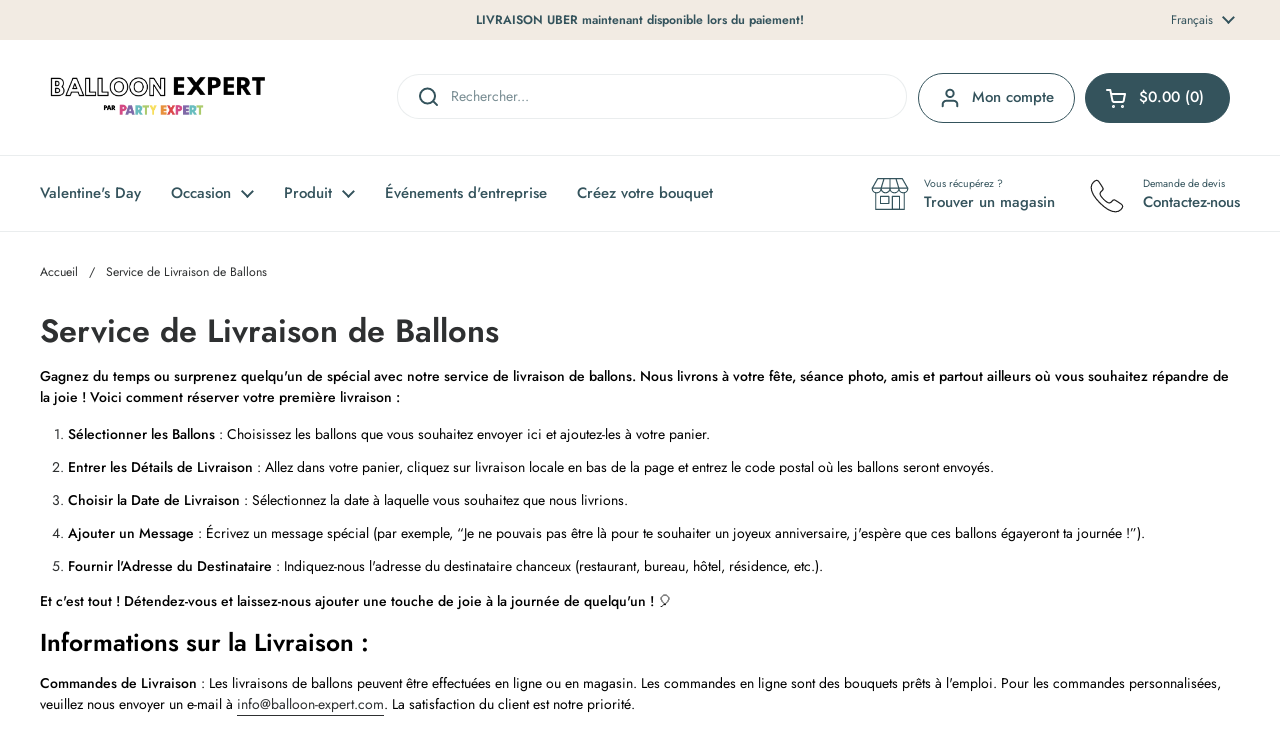

--- FILE ---
content_type: text/html; charset=utf-8
request_url: https://ballon-expert.ca/fr/pages/delivery
body_size: 68004
content:
<!doctype html><html class="no-js" lang="fr" dir="ltr">
<head>

  <meta name="facebook-domain-verification" content="fpy2ng8ad63ds7p4wwvk3coebi7mfc" />

	<meta charset="utf-8">
  <meta http-equiv="X-UA-Compatible" content="IE=edge,chrome=1">
  <meta name="viewport" content="width=device-width, initial-scale=1.0, height=device-height, minimum-scale=1.0"><link rel="shortcut icon" href="//ballon-expert.ca/cdn/shop/files/Balloon_Expert_Favicon_Logo.png?crop=center&height=48&v=1683859354&width=48" type="image/png" /><title>Services de Livraison de Ballons | Balloon Expert
</title><meta name="description" content="Gagnez du temps ! Surprenez quelqu&#39;un de spécial avec notre service de livraison de ballons partout dans la grande région de Montréal et de la ville de Québec. Nous livrons à votre fête d&#39;anniversaire, baby shower, mariage, remise de diplôme, sweet sixteen et partout ailleurs où vous souhaitez envoyer de la joie!﻿﻿">

<meta property="og:site_name" content="Balloon Expert">
<meta property="og:url" content="https://ballon-expert.ca/fr/pages/delivery">
<meta property="og:title" content="Services de Livraison de Ballons | Balloon Expert">
<meta property="og:type" content="website">
<meta property="og:description" content="Gagnez du temps ! Surprenez quelqu&#39;un de spécial avec notre service de livraison de ballons partout dans la grande région de Montréal et de la ville de Québec. Nous livrons à votre fête d&#39;anniversaire, baby shower, mariage, remise de diplôme, sweet sixteen et partout ailleurs où vous souhaitez envoyer de la joie!﻿﻿"><meta name="twitter:card" content="summary_large_image">
<meta name="twitter:title" content="Services de Livraison de Ballons | Balloon Expert">
<meta name="twitter:description" content="Gagnez du temps ! Surprenez quelqu&#39;un de spécial avec notre service de livraison de ballons partout dans la grande région de Montréal et de la ville de Québec. Nous livrons à votre fête d&#39;anniversaire, baby shower, mariage, remise de diplôme, sweet sixteen et partout ailleurs où vous souhaitez envoyer de la joie!﻿﻿"><script type="application/ld+json">
  [
    {
      "@context": "https://schema.org",
      "@type": "WebSite",
      "name": "Balloon Expert",
      "url": "https:\/\/ballon-expert.ca"
    },
    {
      "@context": "https://schema.org",
      "@type": "Organization",
      "name": "Balloon Expert",
      "url": "https:\/\/ballon-expert.ca"
    }
  ]
</script>

<script type="application/ld+json">
{
  "@context": "http://schema.org",
  "@type": "BreadcrumbList",
  "itemListElement": [
    {
      "@type": "ListItem",
      "position": 1,
      "name": "Accueil",
      "item": "https://ballon-expert.ca"
    },{
        "@type": "ListItem",
        "position": 2,
        "name": "Service de Livraison de Ballons",
        "item": "https://ballon-expert.ca/fr/pages/delivery"
      }]
}
</script><link rel="canonical" href="https://ballon-expert.ca/fr/pages/delivery">

  <link rel="preconnect" href="https://cdn.shopify.com"><link rel="preconnect" href="https://fonts.shopifycdn.com" crossorigin><link href="//ballon-expert.ca/cdn/shop/t/94/assets/theme.css?v=155699407850449689211762205666" as="style" rel="preload"><link href="//ballon-expert.ca/cdn/shop/t/94/assets/section-header.css?v=133762657217502932151762205340" as="style" rel="preload"><link rel="preload" href="//ballon-expert.ca/cdn/fonts/jost/jost_n6.ec1178db7a7515114a2d84e3dd680832b7af8b99.woff2" as="font" type="font/woff2" crossorigin><link rel="preload" href="//ballon-expert.ca/cdn/fonts/jost/jost_n4.d47a1b6347ce4a4c9f437608011273009d91f2b7.woff2" as="font" type="font/woff2" crossorigin><style type="text/css">
@font-face {
  font-family: Jost;
  font-weight: 600;
  font-style: normal;
  font-display: swap;
  src: url("//ballon-expert.ca/cdn/fonts/jost/jost_n6.ec1178db7a7515114a2d84e3dd680832b7af8b99.woff2") format("woff2"),
       url("//ballon-expert.ca/cdn/fonts/jost/jost_n6.b1178bb6bdd3979fef38e103a3816f6980aeaff9.woff") format("woff");
}
@font-face {
  font-family: Jost;
  font-weight: 400;
  font-style: normal;
  font-display: swap;
  src: url("//ballon-expert.ca/cdn/fonts/jost/jost_n4.d47a1b6347ce4a4c9f437608011273009d91f2b7.woff2") format("woff2"),
       url("//ballon-expert.ca/cdn/fonts/jost/jost_n4.791c46290e672b3f85c3d1c651ef2efa3819eadd.woff") format("woff");
}
@font-face {
  font-family: Jost;
  font-weight: 500;
  font-style: normal;
  font-display: swap;
  src: url("//ballon-expert.ca/cdn/fonts/jost/jost_n5.7c8497861ffd15f4e1284cd221f14658b0e95d61.woff2") format("woff2"),
       url("//ballon-expert.ca/cdn/fonts/jost/jost_n5.fb6a06896db583cc2df5ba1b30d9c04383119dd9.woff") format("woff");
}
@font-face {
  font-family: Jost;
  font-weight: 400;
  font-style: italic;
  font-display: swap;
  src: url("//ballon-expert.ca/cdn/fonts/jost/jost_i4.b690098389649750ada222b9763d55796c5283a5.woff2") format("woff2"),
       url("//ballon-expert.ca/cdn/fonts/jost/jost_i4.fd766415a47e50b9e391ae7ec04e2ae25e7e28b0.woff") format("woff");
}




</style>
<style type="text/css">

  :root {

    /* Direction */
    --direction: ltr;

    /* Font variables */

    --font-stack-headings: Jost, sans-serif;
    --font-weight-headings: 600;
    --font-style-headings: normal;

    --font-stack-body: Jost, sans-serif;
    --font-weight-body: 400;--font-weight-body-bold: 500;--font-style-body: normal;--font-weight-buttons: var(--font-weight-body-bold);--font-weight-menu: var(--font-weight-body-bold);--base-headings-size: 46;
    --base-headings-line: 1.2;
    --base-body-size: 14;
    --base-body-line: 1.5;

    --base-menu-size: 15;

    /* Color variables */

    --color-background-header: #ffffff;
    --color-secondary-background-header: rgba(52, 83, 92, 0.08);
    --color-opacity-background-header: rgba(255, 255, 255, 0);
    --color-text-header: #34535c;
    --color-foreground-header: #fff;
    --color-accent-header: #2e3031;
    --color-foreground-accent-header: #fff;
    --color-borders-header: rgba(52, 83, 92, 0.1);

    --color-background-main: #ffffff;
    --color-secondary-background-main: rgba(46, 48, 49, 0.08);
    --color-third-background-main: rgba(46, 48, 49, 0.04);
    --color-fourth-background-main: rgba(46, 48, 49, 0.02);
    --color-opacity-background-main: rgba(255, 255, 255, 0);
    --color-text-main: #2e3031;
    --color-foreground-main: #fff;
    --color-secondary-text-main: rgba(46, 48, 49, 0.62);
    --color-accent-main: #34535c;
    --color-foreground-accent-main: #fff;
    --color-borders-main: rgba(46, 48, 49, 0.15);

    --color-background-cards: #ffffff;
    --color-gradient-cards: ;
    --color-text-cards: #2e3031;
    --color-foreground-cards: #fff;
    --color-secondary-text-cards: rgba(46, 48, 49, 0.6);
    --color-accent-cards: #34535c;
    --color-foreground-accent-cards: #fff;
    --color-borders-cards: #e1e1e1;

    --color-background-footer: #f2ebe3;
    --color-text-footer: #2e3031;
    --color-accent-footer: #34535c;
    --color-borders-footer: rgba(46, 48, 49, 0.15);

    --color-borders-forms-primary: rgba(46, 48, 49, 0.3);
    --color-borders-forms-secondary: rgba(46, 48, 49, 0.6);

    /* Borders */

    --border-width-cards: 1px;
    --border-radius-cards: 10px;
    --border-width-buttons: 1px;
    --border-radius-buttons: 30px;
    --border-width-forms: 1px;
    --border-radius-forms: 5px;

    /* Shadows */
    --shadow-x-cards: 0px;
    --shadow-y-cards: 0px;
    --shadow-blur-cards: 0px;
    --color-shadow-cards: rgba(0,0,0,0);
    --shadow-x-buttons: 0px;
    --shadow-y-buttons: 0px;
    --shadow-blur-buttons: 0px;
    --color-shadow-buttons: #ffffff;

    /* Layout */

    --grid-gap-original-base: 12px;
    --container-vertical-space-base: 100px;
    --image-fit-padding: 10%;

  }

  .facets__summary, #main select, .sidebar select, .modal-content select {
    background-image: url('data:image/svg+xml;utf8,<svg width="13" height="8" fill="none" xmlns="http://www.w3.org/2000/svg"><path d="M1.414.086 7.9 6.57 6.485 7.985 0 1.5 1.414.086Z" fill="%232e3031"/><path d="M12.985 1.515 6.5 8 5.085 6.586 11.571.101l1.414 1.414Z" fill="%232e3031"/></svg>');
  }

  .card .star-rating__stars {
    background-image: url('data:image/svg+xml;utf8,<svg width="20" height="13" viewBox="0 0 14 13" fill="none" xmlns="http://www.w3.org/2000/svg"><path d="m7 0 1.572 4.837h5.085l-4.114 2.99 1.572 4.836L7 9.673l-4.114 2.99 1.571-4.837-4.114-2.99h5.085L7 0Z" stroke="%232e3031" stroke-width="1"/></svg>');
  }
  .card .star-rating__stars-active {
    background-image: url('data:image/svg+xml;utf8,<svg width="20" height="13" viewBox="0 0 14 13" fill="none" xmlns="http://www.w3.org/2000/svg"><path d="m7 0 1.572 4.837h5.085l-4.114 2.99 1.572 4.836L7 9.673l-4.114 2.99 1.571-4.837-4.114-2.99h5.085L7 0Z" fill="%232e3031" stroke-width="0"/></svg>');
  }

  .star-rating__stars {
    background-image: url('data:image/svg+xml;utf8,<svg width="20" height="13" viewBox="0 0 14 13" fill="none" xmlns="http://www.w3.org/2000/svg"><path d="m7 0 1.572 4.837h5.085l-4.114 2.99 1.572 4.836L7 9.673l-4.114 2.99 1.571-4.837-4.114-2.99h5.085L7 0Z" stroke="%232e3031" stroke-width="1"/></svg>');
  }
  .star-rating__stars-active {
    background-image: url('data:image/svg+xml;utf8,<svg width="20" height="13" viewBox="0 0 14 13" fill="none" xmlns="http://www.w3.org/2000/svg"><path d="m7 0 1.572 4.837h5.085l-4.114 2.99 1.572 4.836L7 9.673l-4.114 2.99 1.571-4.837-4.114-2.99h5.085L7 0Z" fill="%232e3031" stroke-width="0"/></svg>');
  }

  .product-item {}</style>

<style id="root-height">
  :root {
    --window-height: 100vh;
  }
</style><link href="//ballon-expert.ca/cdn/shop/t/94/assets/theme.css?v=155699407850449689211762205666" rel="stylesheet" type="text/css" media="all" />

	<script>window.performance && window.performance.mark && window.performance.mark('shopify.content_for_header.start');</script><meta name="google-site-verification" content="XVUI4_2IuJbWIXets60z3uSzJHPxS_c1lQAFFGU9v54">
<meta id="shopify-digital-wallet" name="shopify-digital-wallet" content="/25088196680/digital_wallets/dialog">
<meta name="shopify-checkout-api-token" content="aaaffe132d7dc5c159fea09550992cb4">
<link rel="alternate" hreflang="x-default" href="https://ballon-expert.ca/pages/delivery">
<link rel="alternate" hreflang="en-CA" href="https://ballon-expert.ca/pages/delivery">
<link rel="alternate" hreflang="fr-CA" href="https://ballon-expert.ca/fr/pages/delivery">
<script async="async" src="/checkouts/internal/preloads.js?locale=fr-CA"></script>
<link rel="preconnect" href="https://shop.app" crossorigin="anonymous">
<script async="async" src="https://shop.app/checkouts/internal/preloads.js?locale=fr-CA&shop_id=25088196680" crossorigin="anonymous"></script>
<script id="apple-pay-shop-capabilities" type="application/json">{"shopId":25088196680,"countryCode":"CA","currencyCode":"CAD","merchantCapabilities":["supports3DS"],"merchantId":"gid:\/\/shopify\/Shop\/25088196680","merchantName":"Balloon Expert","requiredBillingContactFields":["postalAddress","email","phone"],"requiredShippingContactFields":["postalAddress","email","phone"],"shippingType":"shipping","supportedNetworks":["visa","masterCard","amex","discover","interac","jcb"],"total":{"type":"pending","label":"Balloon Expert","amount":"1.00"},"shopifyPaymentsEnabled":true,"supportsSubscriptions":true}</script>
<script id="shopify-features" type="application/json">{"accessToken":"aaaffe132d7dc5c159fea09550992cb4","betas":["rich-media-storefront-analytics"],"domain":"ballon-expert.ca","predictiveSearch":true,"shopId":25088196680,"locale":"fr"}</script>
<script>var Shopify = Shopify || {};
Shopify.shop = "partyexpert-balloon.myshopify.com";
Shopify.locale = "fr";
Shopify.currency = {"active":"CAD","rate":"1.0"};
Shopify.country = "CA";
Shopify.theme = {"name":"nash test activate\/deactivate","id":147173769388,"schema_name":"Local","schema_version":"2.4.0.1","theme_store_id":1651,"role":"main"};
Shopify.theme.handle = "null";
Shopify.theme.style = {"id":null,"handle":null};
Shopify.cdnHost = "ballon-expert.ca/cdn";
Shopify.routes = Shopify.routes || {};
Shopify.routes.root = "/fr/";</script>
<script type="module">!function(o){(o.Shopify=o.Shopify||{}).modules=!0}(window);</script>
<script>!function(o){function n(){var o=[];function n(){o.push(Array.prototype.slice.apply(arguments))}return n.q=o,n}var t=o.Shopify=o.Shopify||{};t.loadFeatures=n(),t.autoloadFeatures=n()}(window);</script>
<script>
  window.ShopifyPay = window.ShopifyPay || {};
  window.ShopifyPay.apiHost = "shop.app\/pay";
  window.ShopifyPay.redirectState = null;
</script>
<script id="shop-js-analytics" type="application/json">{"pageType":"page"}</script>
<script defer="defer" async type="module" src="//ballon-expert.ca/cdn/shopifycloud/shop-js/modules/v2/client.init-shop-cart-sync_BcDpqI9l.fr.esm.js"></script>
<script defer="defer" async type="module" src="//ballon-expert.ca/cdn/shopifycloud/shop-js/modules/v2/chunk.common_a1Rf5Dlz.esm.js"></script>
<script defer="defer" async type="module" src="//ballon-expert.ca/cdn/shopifycloud/shop-js/modules/v2/chunk.modal_Djra7sW9.esm.js"></script>
<script type="module">
  await import("//ballon-expert.ca/cdn/shopifycloud/shop-js/modules/v2/client.init-shop-cart-sync_BcDpqI9l.fr.esm.js");
await import("//ballon-expert.ca/cdn/shopifycloud/shop-js/modules/v2/chunk.common_a1Rf5Dlz.esm.js");
await import("//ballon-expert.ca/cdn/shopifycloud/shop-js/modules/v2/chunk.modal_Djra7sW9.esm.js");

  window.Shopify.SignInWithShop?.initShopCartSync?.({"fedCMEnabled":true,"windoidEnabled":true});

</script>
<script>
  window.Shopify = window.Shopify || {};
  if (!window.Shopify.featureAssets) window.Shopify.featureAssets = {};
  window.Shopify.featureAssets['shop-js'] = {"shop-cart-sync":["modules/v2/client.shop-cart-sync_BLrx53Hf.fr.esm.js","modules/v2/chunk.common_a1Rf5Dlz.esm.js","modules/v2/chunk.modal_Djra7sW9.esm.js"],"init-fed-cm":["modules/v2/client.init-fed-cm_C8SUwJ8U.fr.esm.js","modules/v2/chunk.common_a1Rf5Dlz.esm.js","modules/v2/chunk.modal_Djra7sW9.esm.js"],"shop-cash-offers":["modules/v2/client.shop-cash-offers_BBp_MjBM.fr.esm.js","modules/v2/chunk.common_a1Rf5Dlz.esm.js","modules/v2/chunk.modal_Djra7sW9.esm.js"],"shop-login-button":["modules/v2/client.shop-login-button_Dw6kG_iO.fr.esm.js","modules/v2/chunk.common_a1Rf5Dlz.esm.js","modules/v2/chunk.modal_Djra7sW9.esm.js"],"pay-button":["modules/v2/client.pay-button_BJDaAh68.fr.esm.js","modules/v2/chunk.common_a1Rf5Dlz.esm.js","modules/v2/chunk.modal_Djra7sW9.esm.js"],"shop-button":["modules/v2/client.shop-button_DBWL94V3.fr.esm.js","modules/v2/chunk.common_a1Rf5Dlz.esm.js","modules/v2/chunk.modal_Djra7sW9.esm.js"],"avatar":["modules/v2/client.avatar_BTnouDA3.fr.esm.js"],"init-windoid":["modules/v2/client.init-windoid_77FSIiws.fr.esm.js","modules/v2/chunk.common_a1Rf5Dlz.esm.js","modules/v2/chunk.modal_Djra7sW9.esm.js"],"init-shop-for-new-customer-accounts":["modules/v2/client.init-shop-for-new-customer-accounts_QoC3RJm9.fr.esm.js","modules/v2/client.shop-login-button_Dw6kG_iO.fr.esm.js","modules/v2/chunk.common_a1Rf5Dlz.esm.js","modules/v2/chunk.modal_Djra7sW9.esm.js"],"init-shop-email-lookup-coordinator":["modules/v2/client.init-shop-email-lookup-coordinator_D4ioGzPw.fr.esm.js","modules/v2/chunk.common_a1Rf5Dlz.esm.js","modules/v2/chunk.modal_Djra7sW9.esm.js"],"init-shop-cart-sync":["modules/v2/client.init-shop-cart-sync_BcDpqI9l.fr.esm.js","modules/v2/chunk.common_a1Rf5Dlz.esm.js","modules/v2/chunk.modal_Djra7sW9.esm.js"],"shop-toast-manager":["modules/v2/client.shop-toast-manager_B-eIbpHW.fr.esm.js","modules/v2/chunk.common_a1Rf5Dlz.esm.js","modules/v2/chunk.modal_Djra7sW9.esm.js"],"init-customer-accounts":["modules/v2/client.init-customer-accounts_BcBSUbIK.fr.esm.js","modules/v2/client.shop-login-button_Dw6kG_iO.fr.esm.js","modules/v2/chunk.common_a1Rf5Dlz.esm.js","modules/v2/chunk.modal_Djra7sW9.esm.js"],"init-customer-accounts-sign-up":["modules/v2/client.init-customer-accounts-sign-up_DvG__VHD.fr.esm.js","modules/v2/client.shop-login-button_Dw6kG_iO.fr.esm.js","modules/v2/chunk.common_a1Rf5Dlz.esm.js","modules/v2/chunk.modal_Djra7sW9.esm.js"],"shop-follow-button":["modules/v2/client.shop-follow-button_Dnx6fDH9.fr.esm.js","modules/v2/chunk.common_a1Rf5Dlz.esm.js","modules/v2/chunk.modal_Djra7sW9.esm.js"],"checkout-modal":["modules/v2/client.checkout-modal_BDH3MUqJ.fr.esm.js","modules/v2/chunk.common_a1Rf5Dlz.esm.js","modules/v2/chunk.modal_Djra7sW9.esm.js"],"shop-login":["modules/v2/client.shop-login_CV9Paj8R.fr.esm.js","modules/v2/chunk.common_a1Rf5Dlz.esm.js","modules/v2/chunk.modal_Djra7sW9.esm.js"],"lead-capture":["modules/v2/client.lead-capture_DGQOTB4e.fr.esm.js","modules/v2/chunk.common_a1Rf5Dlz.esm.js","modules/v2/chunk.modal_Djra7sW9.esm.js"],"payment-terms":["modules/v2/client.payment-terms_BQYK7nq4.fr.esm.js","modules/v2/chunk.common_a1Rf5Dlz.esm.js","modules/v2/chunk.modal_Djra7sW9.esm.js"]};
</script>
<script>(function() {
  var isLoaded = false;
  function asyncLoad() {
    if (isLoaded) return;
    isLoaded = true;
    var urls = ["https:\/\/tools.luckyorange.com\/core\/lo.js?site-id=a8b478d9\u0026shop=partyexpert-balloon.myshopify.com"];
    for (var i = 0; i < urls.length; i++) {
      var s = document.createElement('script');
      s.type = 'text/javascript';
      s.async = true;
      s.src = urls[i];
      var x = document.getElementsByTagName('script')[0];
      x.parentNode.insertBefore(s, x);
    }
  };
  if(window.attachEvent) {
    window.attachEvent('onload', asyncLoad);
  } else {
    window.addEventListener('load', asyncLoad, false);
  }
})();</script>
<script id="__st">var __st={"a":25088196680,"offset":-18000,"reqid":"e3afae6a-bbe7-46d6-97bc-e2b402fd3770-1769071446","pageurl":"ballon-expert.ca\/fr\/pages\/delivery","s":"pages-43489558600","u":"14765055fd40","p":"page","rtyp":"page","rid":43489558600};</script>
<script>window.ShopifyPaypalV4VisibilityTracking = true;</script>
<script id="captcha-bootstrap">!function(){'use strict';const t='contact',e='account',n='new_comment',o=[[t,t],['blogs',n],['comments',n],[t,'customer']],c=[[e,'customer_login'],[e,'guest_login'],[e,'recover_customer_password'],[e,'create_customer']],r=t=>t.map((([t,e])=>`form[action*='/${t}']:not([data-nocaptcha='true']) input[name='form_type'][value='${e}']`)).join(','),a=t=>()=>t?[...document.querySelectorAll(t)].map((t=>t.form)):[];function s(){const t=[...o],e=r(t);return a(e)}const i='password',u='form_key',d=['recaptcha-v3-token','g-recaptcha-response','h-captcha-response',i],f=()=>{try{return window.sessionStorage}catch{return}},m='__shopify_v',_=t=>t.elements[u];function p(t,e,n=!1){try{const o=window.sessionStorage,c=JSON.parse(o.getItem(e)),{data:r}=function(t){const{data:e,action:n}=t;return t[m]||n?{data:e,action:n}:{data:t,action:n}}(c);for(const[e,n]of Object.entries(r))t.elements[e]&&(t.elements[e].value=n);n&&o.removeItem(e)}catch(o){console.error('form repopulation failed',{error:o})}}const l='form_type',E='cptcha';function T(t){t.dataset[E]=!0}const w=window,h=w.document,L='Shopify',v='ce_forms',y='captcha';let A=!1;((t,e)=>{const n=(g='f06e6c50-85a8-45c8-87d0-21a2b65856fe',I='https://cdn.shopify.com/shopifycloud/storefront-forms-hcaptcha/ce_storefront_forms_captcha_hcaptcha.v1.5.2.iife.js',D={infoText:'Protégé par hCaptcha',privacyText:'Confidentialité',termsText:'Conditions'},(t,e,n)=>{const o=w[L][v],c=o.bindForm;if(c)return c(t,g,e,D).then(n);var r;o.q.push([[t,g,e,D],n]),r=I,A||(h.body.append(Object.assign(h.createElement('script'),{id:'captcha-provider',async:!0,src:r})),A=!0)});var g,I,D;w[L]=w[L]||{},w[L][v]=w[L][v]||{},w[L][v].q=[],w[L][y]=w[L][y]||{},w[L][y].protect=function(t,e){n(t,void 0,e),T(t)},Object.freeze(w[L][y]),function(t,e,n,w,h,L){const[v,y,A,g]=function(t,e,n){const i=e?o:[],u=t?c:[],d=[...i,...u],f=r(d),m=r(i),_=r(d.filter((([t,e])=>n.includes(e))));return[a(f),a(m),a(_),s()]}(w,h,L),I=t=>{const e=t.target;return e instanceof HTMLFormElement?e:e&&e.form},D=t=>v().includes(t);t.addEventListener('submit',(t=>{const e=I(t);if(!e)return;const n=D(e)&&!e.dataset.hcaptchaBound&&!e.dataset.recaptchaBound,o=_(e),c=g().includes(e)&&(!o||!o.value);(n||c)&&t.preventDefault(),c&&!n&&(function(t){try{if(!f())return;!function(t){const e=f();if(!e)return;const n=_(t);if(!n)return;const o=n.value;o&&e.removeItem(o)}(t);const e=Array.from(Array(32),(()=>Math.random().toString(36)[2])).join('');!function(t,e){_(t)||t.append(Object.assign(document.createElement('input'),{type:'hidden',name:u})),t.elements[u].value=e}(t,e),function(t,e){const n=f();if(!n)return;const o=[...t.querySelectorAll(`input[type='${i}']`)].map((({name:t})=>t)),c=[...d,...o],r={};for(const[a,s]of new FormData(t).entries())c.includes(a)||(r[a]=s);n.setItem(e,JSON.stringify({[m]:1,action:t.action,data:r}))}(t,e)}catch(e){console.error('failed to persist form',e)}}(e),e.submit())}));const S=(t,e)=>{t&&!t.dataset[E]&&(n(t,e.some((e=>e===t))),T(t))};for(const o of['focusin','change'])t.addEventListener(o,(t=>{const e=I(t);D(e)&&S(e,y())}));const B=e.get('form_key'),M=e.get(l),P=B&&M;t.addEventListener('DOMContentLoaded',(()=>{const t=y();if(P)for(const e of t)e.elements[l].value===M&&p(e,B);[...new Set([...A(),...v().filter((t=>'true'===t.dataset.shopifyCaptcha))])].forEach((e=>S(e,t)))}))}(h,new URLSearchParams(w.location.search),n,t,e,['guest_login'])})(!0,!0)}();</script>
<script integrity="sha256-4kQ18oKyAcykRKYeNunJcIwy7WH5gtpwJnB7kiuLZ1E=" data-source-attribution="shopify.loadfeatures" defer="defer" src="//ballon-expert.ca/cdn/shopifycloud/storefront/assets/storefront/load_feature-a0a9edcb.js" crossorigin="anonymous"></script>
<script crossorigin="anonymous" defer="defer" src="//ballon-expert.ca/cdn/shopifycloud/storefront/assets/shopify_pay/storefront-65b4c6d7.js?v=20250812"></script>
<script data-source-attribution="shopify.dynamic_checkout.dynamic.init">var Shopify=Shopify||{};Shopify.PaymentButton=Shopify.PaymentButton||{isStorefrontPortableWallets:!0,init:function(){window.Shopify.PaymentButton.init=function(){};var t=document.createElement("script");t.src="https://ballon-expert.ca/cdn/shopifycloud/portable-wallets/latest/portable-wallets.fr.js",t.type="module",document.head.appendChild(t)}};
</script>
<script data-source-attribution="shopify.dynamic_checkout.buyer_consent">
  function portableWalletsHideBuyerConsent(e){var t=document.getElementById("shopify-buyer-consent"),n=document.getElementById("shopify-subscription-policy-button");t&&n&&(t.classList.add("hidden"),t.setAttribute("aria-hidden","true"),n.removeEventListener("click",e))}function portableWalletsShowBuyerConsent(e){var t=document.getElementById("shopify-buyer-consent"),n=document.getElementById("shopify-subscription-policy-button");t&&n&&(t.classList.remove("hidden"),t.removeAttribute("aria-hidden"),n.addEventListener("click",e))}window.Shopify?.PaymentButton&&(window.Shopify.PaymentButton.hideBuyerConsent=portableWalletsHideBuyerConsent,window.Shopify.PaymentButton.showBuyerConsent=portableWalletsShowBuyerConsent);
</script>
<script data-source-attribution="shopify.dynamic_checkout.cart.bootstrap">document.addEventListener("DOMContentLoaded",(function(){function t(){return document.querySelector("shopify-accelerated-checkout-cart, shopify-accelerated-checkout")}if(t())Shopify.PaymentButton.init();else{new MutationObserver((function(e,n){t()&&(Shopify.PaymentButton.init(),n.disconnect())})).observe(document.body,{childList:!0,subtree:!0})}}));
</script>
<link id="shopify-accelerated-checkout-styles" rel="stylesheet" media="screen" href="https://ballon-expert.ca/cdn/shopifycloud/portable-wallets/latest/accelerated-checkout-backwards-compat.css" crossorigin="anonymous">
<style id="shopify-accelerated-checkout-cart">
        #shopify-buyer-consent {
  margin-top: 1em;
  display: inline-block;
  width: 100%;
}

#shopify-buyer-consent.hidden {
  display: none;
}

#shopify-subscription-policy-button {
  background: none;
  border: none;
  padding: 0;
  text-decoration: underline;
  font-size: inherit;
  cursor: pointer;
}

#shopify-subscription-policy-button::before {
  box-shadow: none;
}

      </style>

<script>window.performance && window.performance.mark && window.performance.mark('shopify.content_for_header.end');</script>

  <script>
    const rbi = [];
    const ribSetSize = (img) => {
      if ( img.offsetWidth / img.dataset.ratio < img.offsetHeight ) {
        img.setAttribute('sizes', `${Math.ceil(img.offsetHeight * img.dataset.ratio)}px`);
      } else {
        img.setAttribute('sizes', `${Math.ceil(img.offsetWidth)}px`);
      }
    }
    const debounce = (fn, wait) => {
      let t;
      return (...args) => {
        clearTimeout(t);
        t = setTimeout(() => fn.apply(this, args), wait);
      };
    }
    window.KEYCODES = {
      TAB: 9,
      ESC: 27,
      DOWN: 40,
      RIGHT: 39,
      UP: 38,
      LEFT: 37,
      RETURN: 13
    };
    window.addEventListener('resize', debounce(()=>{
      for ( let img of rbi ) {
        ribSetSize(img);
      }
    }, 250));
  </script><noscript>
    <link rel="stylesheet" href="//ballon-expert.ca/cdn/shop/t/94/assets/theme-noscript.css?v=132093495609751779091762205340">
  </noscript>


  <link rel="preconnect" href="https://fonts.googleapis.com">
<link rel="preconnect" href="https://fonts.gstatic.com" crossorigin>
<link href="https://fonts.googleapis.com/css2?family=Poppins:ital,wght@0,100;0,200;0,300;0,400;0,500;0,600;0,700;0,800;0,900;1,100;1,200;1,300;1,400;1,500;1,600;1,700;1,800;1,900&display=swap" rel="stylesheet">
<!-- BEGIN app block: shopify://apps/ta-labels-badges/blocks/bss-pl-config-data/91bfe765-b604-49a1-805e-3599fa600b24 --><script
    id='bss-pl-config-data'
>
	let TAE_StoreId = "4458";
	if (typeof BSS_PL == 'undefined' || TAE_StoreId !== "") {
  		var BSS_PL = {};
		BSS_PL.storeId = 4458;
		BSS_PL.currentPlan = "five_usd";
		BSS_PL.apiServerProduction = "https://product-labels-pro.bsscommerce.com";
		BSS_PL.publicAccessToken = null;
		BSS_PL.customerTags = "null";
		BSS_PL.customerId = "null";
		BSS_PL.storeIdCustomOld = 10678;
		BSS_PL.storeIdOldWIthPriority = 12200;
		BSS_PL.storeIdOptimizeAppendLabel = null
		BSS_PL.optimizeCodeIds = null; 
		BSS_PL.extendedFeatureIds = null;
		BSS_PL.integration = {"laiReview":{"status":0,"config":[]}};
		BSS_PL.settingsData  = {};
		BSS_PL.configProductMetafields = null;
		BSS_PL.configVariantMetafields = null;
		
		BSS_PL.configData = [].concat({"id":154855,"name":"Color Label","priority":0,"enable_priority":0,"enable":1,"pages":"2","related_product_tag":null,"first_image_tags":null,"img_url":"1737740849524-345680731-Selectyourcolors.png","public_img_url":"https://cdn.shopify.com/s/files/1/0250/8819/6680/files/1737740849524-345680731-Selectyourcolors_1208835c-a293-4d97-886f-b319eabc9455.png?v=1737740891","position":8,"apply":null,"product_type":0,"exclude_products":6,"collection_image_type":0,"product":"7257202688172,7525245190316,7525245649068,7525246107820,7525243814060,7525246533804,7257201246380,7522434941100,7580719841452,7525247418540,7405910950060,7405910622380,7584810893484,7405918847148,7525247746220,7300116807852,7405868220588,7257203933356,7584810369196,7525396971692,7405901086892,7300105437356,7300112842924","variant":"","collection":"","exclude_product_ids":"","collection_image":"","inventory":0,"tags":"build bouquet","excludeTags":"","vendors":"","from_price":null,"to_price":null,"domain_id":4458,"locations":"","enable_allowed_countries":false,"locales":"","enable_allowed_locales":false,"enable_visibility_date":false,"from_date":null,"to_date":null,"enable_discount_range":0,"discount_type":1,"discount_from":null,"discount_to":null,"label_text":"New%20arrival","label_text_color":"#ffffff","label_text_background_color":"#ff7f50","label_text_font_size":12,"label_text_no_image":1,"label_text_in_stock":"In Stock","label_text_out_stock":"Sold out","label_shadow":{"blur":"0","h_offset":0,"v_offset":0},"label_opacity":96,"topBottom_padding":4,"border_radius":"0px 0px 0px 0px","border_style":null,"border_size":null,"border_color":null,"label_shadow_color":"#808080","label_text_style":0,"label_text_font_family":null,"label_text_font_url":null,"label_preview_image":"https://cdn.shopify.com/s/files/1/0250/8819/6680/files/BonneAnnee_WhiteConfettiFoilBalloonBouquet_4Balloons-WhiteandGold.jpg?v=1701375369","label_text_enable":0,"customer_tags":"","exclude_customer_tags":"","customer_type":"allcustomers","exclude_customers":"all_customer_tags","label_on_image":"2","label_type":1,"badge_type":0,"custom_selector":null,"margin_top":0,"margin_bottom":0,"mobile_height_label":-1,"mobile_width_label":30,"mobile_font_size_label":12,"emoji":null,"emoji_position":null,"transparent_background":null,"custom_page":null,"check_custom_page":false,"include_custom_page":"https://ballon-expert.ca/page*collections/build-your-own-bouquet","check_include_custom_page":false,"margin_left":0,"instock":null,"price_range_from":null,"price_range_to":null,"enable_price_range":0,"enable_product_publish":0,"selected_product":"{\"id\":\"gid://shopify/Product/7747328180396\",\"title\":\"\\\"Bonne Année\\\" White Confetti Foil Balloon Bouquet, 4 Balloons - White and Gold\",\"handle\":\"bonne-annee-white-confetti-foil-balloon-bouquet-4-balloons-white-and-gold\",\"productType\":\"Balloon Centerpieces\",\"hasOnlyDefaultVariant\":true,\"totalInventory\":0,\"variants\":{\"edges\":[{\"node\":{\"id\":\"gid://shopify/ProductVariant/42900907983020\",\"title\":\"Default Title\",\"inventoryPolicy\":\"DENY\",\"barcode\":null,\"sku\":null,\"price\":\"21.38\",\"compareAtPrice\":null,\"inventoryQuantity\":0,\"inventoryItem\":{\"tracked\":true}}}]},\"priceRange\":{\"minVariantPrice\":{\"currencyCode\":\"CAD\",\"amount\":\"2138.0\"},\"maxVariantPrice\":{\"currencyCode\":\"CAD\",\"amount\":\"2138.0\"}},\"featuredImage\":{\"transformedSrc\":\"https://cdn.shopify.com/s/files/1/0250/8819/6680/files/BonneAnnee_WhiteConfettiFoilBalloonBouquet_4Balloons-WhiteandGold.jpg?v=1701375369\"},\"onlineStoreUrl\":null}","product_publish_from":null,"product_publish_to":null,"enable_countdown_timer":0,"option_format_countdown":0,"countdown_time":null,"option_end_countdown":null,"start_day_countdown":null,"countdown_type":1,"countdown_daily_from_time":null,"countdown_daily_to_time":null,"countdown_interval_start_time":null,"countdown_interval_length":null,"countdown_interval_break_length":null,"public_url_s3":"https://shopify-production-product-labels.s3.us-east-2.amazonaws.com/public/static/base/images/customer/4458/1737740849524-345680731-Selectyourcolors.png","enable_visibility_period":0,"visibility_period":1,"createdAt":"2025-01-22T16:35:38.000Z","customer_ids":"","exclude_customer_ids":"","angle":0,"toolTipText":"","label_shape":"rectangle","mobile_fixed_percent_label":"percentage","desktop_width_label":85,"desktop_height_label":-1,"desktop_fixed_percent_label":"fixed","mobile_position":8,"desktop_label_unlimited_top":100.187,"desktop_label_unlimited_left":80.1402,"mobile_label_unlimited_top":101,"mobile_label_unlimited_left":70,"mobile_margin_top":0,"mobile_margin_left":0,"mobile_config_label_enable":0,"mobile_default_config":1,"mobile_margin_bottom":0,"enable_fixed_time":0,"fixed_time":null,"statusLabelHoverText":0,"labelHoverTextLink":"","labelAltText":"","statusLabelAltText":0,"enable_badge_stock":0,"badge_stock_style":1,"badge_stock_config":null,"enable_multi_badge":0,"animation_type":0,"animation_duration":2,"animation_repeat_option":0,"animation_repeat":0,"desktop_show_badges":1,"mobile_show_badges":1,"desktop_show_labels":1,"mobile_show_labels":1,"label_text_unlimited_stock":"Unlimited Stock","img_plan_id":13,"label_badge_type":"image","deletedAt":null,"desktop_lock_aspect_ratio":false,"mobile_lock_aspect_ratio":true,"img_aspect_ratio":1,"preview_board_width":428,"preview_board_height":535,"set_size_on_mobile":true,"set_position_on_mobile":true,"set_margin_on_mobile":true,"from_stock":0,"to_stock":0,"condition_product_title":"{\"enabled\":false,\"type\":1,\"content\":\"\",\"enable\":false}","conditions_apply_type":"{\"discount\":1,\"price\":1,\"inventory\":1}","public_font_url":null,"font_size_ratio":0.5,"group_ids":"[]","updatedAt":"2025-01-24T17:48:13.000Z","multipleBadge":null,"translations":[],"label_id":154855,"label_text_id":154855,"bg_style":"solid"},{"id":158629,"name":"Latex-Free","priority":0,"enable_priority":0,"enable":1,"pages":"1,2,3,4,7","related_product_tag":null,"first_image_tags":null,"img_url":"","public_img_url":"","position":0,"apply":null,"product_type":2,"exclude_products":6,"collection_image_type":0,"product":"","variant":"","collection":"","exclude_product_ids":"","collection_image":"","inventory":0,"tags":"latex-free","excludeTags":"","vendors":"","from_price":null,"to_price":null,"domain_id":4458,"locations":"","enable_allowed_countries":false,"locales":"","enable_allowed_locales":false,"enable_visibility_date":false,"from_date":null,"to_date":null,"enable_discount_range":0,"discount_type":1,"discount_from":null,"discount_to":null,"label_text":"%3Cp%3ELATEX-FREE%3C/p%3E","label_text_color":"#000000","label_text_background_color":"#ffffff","label_text_font_size":12,"label_text_no_image":1,"label_text_in_stock":"In Stock","label_text_out_stock":"Sold out","label_shadow":{"blur":0,"h_offset":0,"v_offset":0},"label_opacity":100,"topBottom_padding":4,"border_radius":"0px 0px 0px 0px","border_style":"none","border_size":"0","border_color":"#000000","label_shadow_color":"#000000","label_text_style":0,"label_text_font_family":null,"label_text_font_url":null,"label_preview_image":"/static/adminhtml/images/sample-bg.webp","label_text_enable":1,"customer_tags":"","exclude_customer_tags":"","customer_type":"allcustomers","exclude_customers":"all_customer_tags","label_on_image":"2","label_type":1,"badge_type":0,"custom_selector":null,"margin_top":2,"margin_bottom":0,"mobile_height_label":6,"mobile_width_label":27,"mobile_font_size_label":12,"emoji":null,"emoji_position":null,"transparent_background":"0","custom_page":null,"check_custom_page":false,"include_custom_page":null,"check_include_custom_page":false,"margin_left":0,"instock":null,"price_range_from":null,"price_range_to":null,"enable_price_range":0,"enable_product_publish":0,"selected_product":"null","product_publish_from":null,"product_publish_to":null,"enable_countdown_timer":0,"option_format_countdown":0,"countdown_time":null,"option_end_countdown":null,"start_day_countdown":null,"countdown_type":1,"countdown_daily_from_time":null,"countdown_daily_to_time":null,"countdown_interval_start_time":null,"countdown_interval_length":null,"countdown_interval_break_length":null,"public_url_s3":"","enable_visibility_period":0,"visibility_period":1,"createdAt":"2025-02-20T22:03:57.000Z","customer_ids":"","exclude_customer_ids":"","angle":0,"toolTipText":"","label_shape":"rectangle","mobile_fixed_percent_label":"percentage","desktop_width_label":23,"desktop_height_label":5,"desktop_fixed_percent_label":"percentage","mobile_position":0,"desktop_label_unlimited_top":2,"desktop_label_unlimited_left":0,"mobile_label_unlimited_top":2,"mobile_label_unlimited_left":0,"mobile_margin_top":0,"mobile_margin_left":0,"mobile_config_label_enable":0,"mobile_default_config":1,"mobile_margin_bottom":0,"enable_fixed_time":0,"fixed_time":null,"statusLabelHoverText":0,"labelHoverTextLink":"","labelAltText":"","statusLabelAltText":0,"enable_badge_stock":0,"badge_stock_style":1,"badge_stock_config":null,"enable_multi_badge":0,"animation_type":0,"animation_duration":2,"animation_repeat_option":0,"animation_repeat":0,"desktop_show_badges":1,"mobile_show_badges":1,"desktop_show_labels":1,"mobile_show_labels":1,"label_text_unlimited_stock":"Unlimited Stock","img_plan_id":0,"label_badge_type":"text","deletedAt":null,"desktop_lock_aspect_ratio":true,"mobile_lock_aspect_ratio":true,"img_aspect_ratio":1,"preview_board_width":297,"preview_board_height":319,"set_size_on_mobile":true,"set_position_on_mobile":true,"set_margin_on_mobile":true,"from_stock":0,"to_stock":0,"condition_product_title":"{\"enabled\":false,\"type\":1,\"content\":\"\",\"enable\":false}","conditions_apply_type":"{\"discount\":1,\"price\":1,\"inventory\":1}","public_font_url":null,"font_size_ratio":0.59,"group_ids":"[]","updatedAt":"2025-02-21T15:17:13.000Z","multipleBadge":null,"translations":[],"label_id":158629,"label_text_id":158629,"bg_style":"solid"},);

		
		BSS_PL.configDataBanner = [].concat();

		
		BSS_PL.configDataPopup = [].concat();

		
		BSS_PL.configDataLabelGroup = [].concat();
		
		
		BSS_PL.collectionID = ``;
		BSS_PL.collectionHandle = ``;
		BSS_PL.collectionTitle = ``;

		
		BSS_PL.conditionConfigData = [].concat();
	}
</script>



    <script id='fixBugForStore4458'>
		
function bssFixSupportElementImageLazyLoad($, img, parent, page) {
  if (page != 'products') {
    img = $(parent).find('.grid-product__image-mask');
  }
  return img;
}

function bssFixSupportAppendHtmlLabel($, BSS_PL, parent, page, htmlLabel) {
  let appended = false;
  // Write code here
  if($(parent).is(".card")){
    $(parent).prepend(htmlLabel);
    appended = true;
  }
  return appended;
}

    </script>


<style>
    
    

</style>

<script>
    function bssLoadScripts(src, callback, isDefer = false) {
        const scriptTag = document.createElement('script');
        document.head.appendChild(scriptTag);
        scriptTag.src = src;
        if (isDefer) {
            scriptTag.defer = true;
        } else {
            scriptTag.async = true;
        }
        if (callback) {
            scriptTag.addEventListener('load', function () {
                callback();
            });
        }
    }
    const scriptUrls = [
        "https://cdn.shopify.com/extensions/019bdf67-379d-7b8b-a73d-7733aa4407b8/product-label-559/assets/bss-pl-init-helper.js",
        "https://cdn.shopify.com/extensions/019bdf67-379d-7b8b-a73d-7733aa4407b8/product-label-559/assets/bss-pl-init-config-run-scripts.js",
    ];
    Promise.all(scriptUrls.map((script) => new Promise((resolve) => bssLoadScripts(script, resolve)))).then((res) => {
        console.log('BSS scripts loaded');
        window.bssScriptsLoaded = true;
    });

	function bssInitScripts() {
		if (BSS_PL.configData.length) {
			const enabledFeature = [
				{ type: 1, script: "https://cdn.shopify.com/extensions/019bdf67-379d-7b8b-a73d-7733aa4407b8/product-label-559/assets/bss-pl-init-for-label.js" },
				{ type: 2, badge: [0, 7, 8], script: "https://cdn.shopify.com/extensions/019bdf67-379d-7b8b-a73d-7733aa4407b8/product-label-559/assets/bss-pl-init-for-badge-product-name.js" },
				{ type: 2, badge: [1, 11], script: "https://cdn.shopify.com/extensions/019bdf67-379d-7b8b-a73d-7733aa4407b8/product-label-559/assets/bss-pl-init-for-badge-product-image.js" },
				{ type: 2, badge: 2, script: "https://cdn.shopify.com/extensions/019bdf67-379d-7b8b-a73d-7733aa4407b8/product-label-559/assets/bss-pl-init-for-badge-custom-selector.js" },
				{ type: 2, badge: [3, 9, 10], script: "https://cdn.shopify.com/extensions/019bdf67-379d-7b8b-a73d-7733aa4407b8/product-label-559/assets/bss-pl-init-for-badge-price.js" },
				{ type: 2, badge: 4, script: "https://cdn.shopify.com/extensions/019bdf67-379d-7b8b-a73d-7733aa4407b8/product-label-559/assets/bss-pl-init-for-badge-add-to-cart-btn.js" },
				{ type: 2, badge: 5, script: "https://cdn.shopify.com/extensions/019bdf67-379d-7b8b-a73d-7733aa4407b8/product-label-559/assets/bss-pl-init-for-badge-quantity-box.js" },
				{ type: 2, badge: 6, script: "https://cdn.shopify.com/extensions/019bdf67-379d-7b8b-a73d-7733aa4407b8/product-label-559/assets/bss-pl-init-for-badge-buy-it-now-btn.js" }
			]
				.filter(({ type, badge }) => BSS_PL.configData.some(item => item.label_type === type && (badge === undefined || (Array.isArray(badge) ? badge.includes(item.badge_type) : item.badge_type === badge))) || (type === 1 && BSS_PL.configDataLabelGroup && BSS_PL.configDataLabelGroup.length))
				.map(({ script }) => script);
				
            enabledFeature.forEach((src) => bssLoadScripts(src));

            if (enabledFeature.length) {
                const src = "https://cdn.shopify.com/extensions/019bdf67-379d-7b8b-a73d-7733aa4407b8/product-label-559/assets/bss-product-label-js.js";
                bssLoadScripts(src);
            }
        }

        if (BSS_PL.configDataBanner && BSS_PL.configDataBanner.length) {
            const src = "https://cdn.shopify.com/extensions/019bdf67-379d-7b8b-a73d-7733aa4407b8/product-label-559/assets/bss-product-label-banner.js";
            bssLoadScripts(src);
        }

        if (BSS_PL.configDataPopup && BSS_PL.configDataPopup.length) {
            const src = "https://cdn.shopify.com/extensions/019bdf67-379d-7b8b-a73d-7733aa4407b8/product-label-559/assets/bss-product-label-popup.js";
            bssLoadScripts(src);
        }

        if (window.location.search.includes('bss-pl-custom-selector')) {
            const src = "https://cdn.shopify.com/extensions/019bdf67-379d-7b8b-a73d-7733aa4407b8/product-label-559/assets/bss-product-label-custom-position.js";
            bssLoadScripts(src, null, true);
        }
    }
    bssInitScripts();
</script>


<!-- END app block --><script src="https://cdn.shopify.com/extensions/019b92df-1966-750c-943d-a8ced4b05ac2/option-cli3-369/assets/gpomain.js" type="text/javascript" defer="defer"></script>
<link href="https://cdn.shopify.com/extensions/019bdf67-379d-7b8b-a73d-7733aa4407b8/product-label-559/assets/bss-pl-style.min.css" rel="stylesheet" type="text/css" media="all">
<link href="https://cdn.shopify.com/extensions/019a4b9c-ef55-74f2-9071-bcb1219808a9/nash-shopify-app-132/assets/cart.css" rel="stylesheet" type="text/css" media="all">
<link href="https://monorail-edge.shopifysvc.com" rel="dns-prefetch">
<script>(function(){if ("sendBeacon" in navigator && "performance" in window) {try {var session_token_from_headers = performance.getEntriesByType('navigation')[0].serverTiming.find(x => x.name == '_s').description;} catch {var session_token_from_headers = undefined;}var session_cookie_matches = document.cookie.match(/_shopify_s=([^;]*)/);var session_token_from_cookie = session_cookie_matches && session_cookie_matches.length === 2 ? session_cookie_matches[1] : "";var session_token = session_token_from_headers || session_token_from_cookie || "";function handle_abandonment_event(e) {var entries = performance.getEntries().filter(function(entry) {return /monorail-edge.shopifysvc.com/.test(entry.name);});if (!window.abandonment_tracked && entries.length === 0) {window.abandonment_tracked = true;var currentMs = Date.now();var navigation_start = performance.timing.navigationStart;var payload = {shop_id: 25088196680,url: window.location.href,navigation_start,duration: currentMs - navigation_start,session_token,page_type: "page"};window.navigator.sendBeacon("https://monorail-edge.shopifysvc.com/v1/produce", JSON.stringify({schema_id: "online_store_buyer_site_abandonment/1.1",payload: payload,metadata: {event_created_at_ms: currentMs,event_sent_at_ms: currentMs}}));}}window.addEventListener('pagehide', handle_abandonment_event);}}());</script>
<script id="web-pixels-manager-setup">(function e(e,d,r,n,o){if(void 0===o&&(o={}),!Boolean(null===(a=null===(i=window.Shopify)||void 0===i?void 0:i.analytics)||void 0===a?void 0:a.replayQueue)){var i,a;window.Shopify=window.Shopify||{};var t=window.Shopify;t.analytics=t.analytics||{};var s=t.analytics;s.replayQueue=[],s.publish=function(e,d,r){return s.replayQueue.push([e,d,r]),!0};try{self.performance.mark("wpm:start")}catch(e){}var l=function(){var e={modern:/Edge?\/(1{2}[4-9]|1[2-9]\d|[2-9]\d{2}|\d{4,})\.\d+(\.\d+|)|Firefox\/(1{2}[4-9]|1[2-9]\d|[2-9]\d{2}|\d{4,})\.\d+(\.\d+|)|Chrom(ium|e)\/(9{2}|\d{3,})\.\d+(\.\d+|)|(Maci|X1{2}).+ Version\/(15\.\d+|(1[6-9]|[2-9]\d|\d{3,})\.\d+)([,.]\d+|)( \(\w+\)|)( Mobile\/\w+|) Safari\/|Chrome.+OPR\/(9{2}|\d{3,})\.\d+\.\d+|(CPU[ +]OS|iPhone[ +]OS|CPU[ +]iPhone|CPU IPhone OS|CPU iPad OS)[ +]+(15[._]\d+|(1[6-9]|[2-9]\d|\d{3,})[._]\d+)([._]\d+|)|Android:?[ /-](13[3-9]|1[4-9]\d|[2-9]\d{2}|\d{4,})(\.\d+|)(\.\d+|)|Android.+Firefox\/(13[5-9]|1[4-9]\d|[2-9]\d{2}|\d{4,})\.\d+(\.\d+|)|Android.+Chrom(ium|e)\/(13[3-9]|1[4-9]\d|[2-9]\d{2}|\d{4,})\.\d+(\.\d+|)|SamsungBrowser\/([2-9]\d|\d{3,})\.\d+/,legacy:/Edge?\/(1[6-9]|[2-9]\d|\d{3,})\.\d+(\.\d+|)|Firefox\/(5[4-9]|[6-9]\d|\d{3,})\.\d+(\.\d+|)|Chrom(ium|e)\/(5[1-9]|[6-9]\d|\d{3,})\.\d+(\.\d+|)([\d.]+$|.*Safari\/(?![\d.]+ Edge\/[\d.]+$))|(Maci|X1{2}).+ Version\/(10\.\d+|(1[1-9]|[2-9]\d|\d{3,})\.\d+)([,.]\d+|)( \(\w+\)|)( Mobile\/\w+|) Safari\/|Chrome.+OPR\/(3[89]|[4-9]\d|\d{3,})\.\d+\.\d+|(CPU[ +]OS|iPhone[ +]OS|CPU[ +]iPhone|CPU IPhone OS|CPU iPad OS)[ +]+(10[._]\d+|(1[1-9]|[2-9]\d|\d{3,})[._]\d+)([._]\d+|)|Android:?[ /-](13[3-9]|1[4-9]\d|[2-9]\d{2}|\d{4,})(\.\d+|)(\.\d+|)|Mobile Safari.+OPR\/([89]\d|\d{3,})\.\d+\.\d+|Android.+Firefox\/(13[5-9]|1[4-9]\d|[2-9]\d{2}|\d{4,})\.\d+(\.\d+|)|Android.+Chrom(ium|e)\/(13[3-9]|1[4-9]\d|[2-9]\d{2}|\d{4,})\.\d+(\.\d+|)|Android.+(UC? ?Browser|UCWEB|U3)[ /]?(15\.([5-9]|\d{2,})|(1[6-9]|[2-9]\d|\d{3,})\.\d+)\.\d+|SamsungBrowser\/(5\.\d+|([6-9]|\d{2,})\.\d+)|Android.+MQ{2}Browser\/(14(\.(9|\d{2,})|)|(1[5-9]|[2-9]\d|\d{3,})(\.\d+|))(\.\d+|)|K[Aa][Ii]OS\/(3\.\d+|([4-9]|\d{2,})\.\d+)(\.\d+|)/},d=e.modern,r=e.legacy,n=navigator.userAgent;return n.match(d)?"modern":n.match(r)?"legacy":"unknown"}(),u="modern"===l?"modern":"legacy",c=(null!=n?n:{modern:"",legacy:""})[u],f=function(e){return[e.baseUrl,"/wpm","/b",e.hashVersion,"modern"===e.buildTarget?"m":"l",".js"].join("")}({baseUrl:d,hashVersion:r,buildTarget:u}),m=function(e){var d=e.version,r=e.bundleTarget,n=e.surface,o=e.pageUrl,i=e.monorailEndpoint;return{emit:function(e){var a=e.status,t=e.errorMsg,s=(new Date).getTime(),l=JSON.stringify({metadata:{event_sent_at_ms:s},events:[{schema_id:"web_pixels_manager_load/3.1",payload:{version:d,bundle_target:r,page_url:o,status:a,surface:n,error_msg:t},metadata:{event_created_at_ms:s}}]});if(!i)return console&&console.warn&&console.warn("[Web Pixels Manager] No Monorail endpoint provided, skipping logging."),!1;try{return self.navigator.sendBeacon.bind(self.navigator)(i,l)}catch(e){}var u=new XMLHttpRequest;try{return u.open("POST",i,!0),u.setRequestHeader("Content-Type","text/plain"),u.send(l),!0}catch(e){return console&&console.warn&&console.warn("[Web Pixels Manager] Got an unhandled error while logging to Monorail."),!1}}}}({version:r,bundleTarget:l,surface:e.surface,pageUrl:self.location.href,monorailEndpoint:e.monorailEndpoint});try{o.browserTarget=l,function(e){var d=e.src,r=e.async,n=void 0===r||r,o=e.onload,i=e.onerror,a=e.sri,t=e.scriptDataAttributes,s=void 0===t?{}:t,l=document.createElement("script"),u=document.querySelector("head"),c=document.querySelector("body");if(l.async=n,l.src=d,a&&(l.integrity=a,l.crossOrigin="anonymous"),s)for(var f in s)if(Object.prototype.hasOwnProperty.call(s,f))try{l.dataset[f]=s[f]}catch(e){}if(o&&l.addEventListener("load",o),i&&l.addEventListener("error",i),u)u.appendChild(l);else{if(!c)throw new Error("Did not find a head or body element to append the script");c.appendChild(l)}}({src:f,async:!0,onload:function(){if(!function(){var e,d;return Boolean(null===(d=null===(e=window.Shopify)||void 0===e?void 0:e.analytics)||void 0===d?void 0:d.initialized)}()){var d=window.webPixelsManager.init(e)||void 0;if(d){var r=window.Shopify.analytics;r.replayQueue.forEach((function(e){var r=e[0],n=e[1],o=e[2];d.publishCustomEvent(r,n,o)})),r.replayQueue=[],r.publish=d.publishCustomEvent,r.visitor=d.visitor,r.initialized=!0}}},onerror:function(){return m.emit({status:"failed",errorMsg:"".concat(f," has failed to load")})},sri:function(e){var d=/^sha384-[A-Za-z0-9+/=]+$/;return"string"==typeof e&&d.test(e)}(c)?c:"",scriptDataAttributes:o}),m.emit({status:"loading"})}catch(e){m.emit({status:"failed",errorMsg:(null==e?void 0:e.message)||"Unknown error"})}}})({shopId: 25088196680,storefrontBaseUrl: "https://ballon-expert.ca",extensionsBaseUrl: "https://extensions.shopifycdn.com/cdn/shopifycloud/web-pixels-manager",monorailEndpoint: "https://monorail-edge.shopifysvc.com/unstable/produce_batch",surface: "storefront-renderer",enabledBetaFlags: ["2dca8a86"],webPixelsConfigList: [{"id":"638779564","configuration":"{\"config\":\"{\\\"pixel_id\\\":\\\"AW-611576926\\\",\\\"target_country\\\":\\\"CA\\\",\\\"gtag_events\\\":[{\\\"type\\\":\\\"search\\\",\\\"action_label\\\":\\\"AW-611576926\\\/86E1CMGS0JYaEN7Yz6MC\\\"},{\\\"type\\\":\\\"begin_checkout\\\",\\\"action_label\\\":\\\"AW-611576926\\\/k697CMeS0JYaEN7Yz6MC\\\"},{\\\"type\\\":\\\"view_item\\\",\\\"action_label\\\":[\\\"AW-611576926\\\/_GRlCL6S0JYaEN7Yz6MC\\\",\\\"MC-TXW5L78N57\\\"]},{\\\"type\\\":\\\"purchase\\\",\\\"action_label\\\":[\\\"AW-611576926\\\/yIRbCLiS0JYaEN7Yz6MC\\\",\\\"MC-TXW5L78N57\\\"]},{\\\"type\\\":\\\"page_view\\\",\\\"action_label\\\":[\\\"AW-611576926\\\/dWinCLuS0JYaEN7Yz6MC\\\",\\\"MC-TXW5L78N57\\\"]},{\\\"type\\\":\\\"add_payment_info\\\",\\\"action_label\\\":\\\"AW-611576926\\\/W-zMCMqS0JYaEN7Yz6MC\\\"},{\\\"type\\\":\\\"add_to_cart\\\",\\\"action_label\\\":\\\"AW-611576926\\\/M4W8CMSS0JYaEN7Yz6MC\\\"}],\\\"enable_monitoring_mode\\\":false}\"}","eventPayloadVersion":"v1","runtimeContext":"OPEN","scriptVersion":"b2a88bafab3e21179ed38636efcd8a93","type":"APP","apiClientId":1780363,"privacyPurposes":[],"dataSharingAdjustments":{"protectedCustomerApprovalScopes":["read_customer_address","read_customer_email","read_customer_name","read_customer_personal_data","read_customer_phone"]}},{"id":"266993836","configuration":"{\"siteId\":\"a8b478d9\",\"environment\":\"production\",\"isPlusUser\":\"true\"}","eventPayloadVersion":"v1","runtimeContext":"STRICT","scriptVersion":"d38a2000dcd0eb072d7eed6a88122b6b","type":"APP","apiClientId":187969,"privacyPurposes":["ANALYTICS","MARKETING"],"capabilities":["advanced_dom_events"],"dataSharingAdjustments":{"protectedCustomerApprovalScopes":[]}},{"id":"126681260","configuration":"{\"pixel_id\":\"289839512255717\",\"pixel_type\":\"facebook_pixel\",\"metaapp_system_user_token\":\"-\"}","eventPayloadVersion":"v1","runtimeContext":"OPEN","scriptVersion":"ca16bc87fe92b6042fbaa3acc2fbdaa6","type":"APP","apiClientId":2329312,"privacyPurposes":["ANALYTICS","MARKETING","SALE_OF_DATA"],"dataSharingAdjustments":{"protectedCustomerApprovalScopes":["read_customer_address","read_customer_email","read_customer_name","read_customer_personal_data","read_customer_phone"]}},{"id":"84508844","configuration":"{\"tagID\":\"2613993571722\"}","eventPayloadVersion":"v1","runtimeContext":"STRICT","scriptVersion":"18031546ee651571ed29edbe71a3550b","type":"APP","apiClientId":3009811,"privacyPurposes":["ANALYTICS","MARKETING","SALE_OF_DATA"],"dataSharingAdjustments":{"protectedCustomerApprovalScopes":["read_customer_address","read_customer_email","read_customer_name","read_customer_personal_data","read_customer_phone"]}},{"id":"89129132","eventPayloadVersion":"v1","runtimeContext":"LAX","scriptVersion":"1","type":"CUSTOM","privacyPurposes":["ANALYTICS"],"name":"Google Analytics tag (migrated)"},{"id":"shopify-app-pixel","configuration":"{}","eventPayloadVersion":"v1","runtimeContext":"STRICT","scriptVersion":"0450","apiClientId":"shopify-pixel","type":"APP","privacyPurposes":["ANALYTICS","MARKETING"]},{"id":"shopify-custom-pixel","eventPayloadVersion":"v1","runtimeContext":"LAX","scriptVersion":"0450","apiClientId":"shopify-pixel","type":"CUSTOM","privacyPurposes":["ANALYTICS","MARKETING"]}],isMerchantRequest: false,initData: {"shop":{"name":"Balloon Expert","paymentSettings":{"currencyCode":"CAD"},"myshopifyDomain":"partyexpert-balloon.myshopify.com","countryCode":"CA","storefrontUrl":"https:\/\/ballon-expert.ca\/fr"},"customer":null,"cart":null,"checkout":null,"productVariants":[],"purchasingCompany":null},},"https://ballon-expert.ca/cdn","fcfee988w5aeb613cpc8e4bc33m6693e112",{"modern":"","legacy":""},{"shopId":"25088196680","storefrontBaseUrl":"https:\/\/ballon-expert.ca","extensionBaseUrl":"https:\/\/extensions.shopifycdn.com\/cdn\/shopifycloud\/web-pixels-manager","surface":"storefront-renderer","enabledBetaFlags":"[\"2dca8a86\"]","isMerchantRequest":"false","hashVersion":"fcfee988w5aeb613cpc8e4bc33m6693e112","publish":"custom","events":"[[\"page_viewed\",{}]]"});</script><script>
  window.ShopifyAnalytics = window.ShopifyAnalytics || {};
  window.ShopifyAnalytics.meta = window.ShopifyAnalytics.meta || {};
  window.ShopifyAnalytics.meta.currency = 'CAD';
  var meta = {"page":{"pageType":"page","resourceType":"page","resourceId":43489558600,"requestId":"e3afae6a-bbe7-46d6-97bc-e2b402fd3770-1769071446"}};
  for (var attr in meta) {
    window.ShopifyAnalytics.meta[attr] = meta[attr];
  }
</script>
<script class="analytics">
  (function () {
    var customDocumentWrite = function(content) {
      var jquery = null;

      if (window.jQuery) {
        jquery = window.jQuery;
      } else if (window.Checkout && window.Checkout.$) {
        jquery = window.Checkout.$;
      }

      if (jquery) {
        jquery('body').append(content);
      }
    };

    var hasLoggedConversion = function(token) {
      if (token) {
        return document.cookie.indexOf('loggedConversion=' + token) !== -1;
      }
      return false;
    }

    var setCookieIfConversion = function(token) {
      if (token) {
        var twoMonthsFromNow = new Date(Date.now());
        twoMonthsFromNow.setMonth(twoMonthsFromNow.getMonth() + 2);

        document.cookie = 'loggedConversion=' + token + '; expires=' + twoMonthsFromNow;
      }
    }

    var trekkie = window.ShopifyAnalytics.lib = window.trekkie = window.trekkie || [];
    if (trekkie.integrations) {
      return;
    }
    trekkie.methods = [
      'identify',
      'page',
      'ready',
      'track',
      'trackForm',
      'trackLink'
    ];
    trekkie.factory = function(method) {
      return function() {
        var args = Array.prototype.slice.call(arguments);
        args.unshift(method);
        trekkie.push(args);
        return trekkie;
      };
    };
    for (var i = 0; i < trekkie.methods.length; i++) {
      var key = trekkie.methods[i];
      trekkie[key] = trekkie.factory(key);
    }
    trekkie.load = function(config) {
      trekkie.config = config || {};
      trekkie.config.initialDocumentCookie = document.cookie;
      var first = document.getElementsByTagName('script')[0];
      var script = document.createElement('script');
      script.type = 'text/javascript';
      script.onerror = function(e) {
        var scriptFallback = document.createElement('script');
        scriptFallback.type = 'text/javascript';
        scriptFallback.onerror = function(error) {
                var Monorail = {
      produce: function produce(monorailDomain, schemaId, payload) {
        var currentMs = new Date().getTime();
        var event = {
          schema_id: schemaId,
          payload: payload,
          metadata: {
            event_created_at_ms: currentMs,
            event_sent_at_ms: currentMs
          }
        };
        return Monorail.sendRequest("https://" + monorailDomain + "/v1/produce", JSON.stringify(event));
      },
      sendRequest: function sendRequest(endpointUrl, payload) {
        // Try the sendBeacon API
        if (window && window.navigator && typeof window.navigator.sendBeacon === 'function' && typeof window.Blob === 'function' && !Monorail.isIos12()) {
          var blobData = new window.Blob([payload], {
            type: 'text/plain'
          });

          if (window.navigator.sendBeacon(endpointUrl, blobData)) {
            return true;
          } // sendBeacon was not successful

        } // XHR beacon

        var xhr = new XMLHttpRequest();

        try {
          xhr.open('POST', endpointUrl);
          xhr.setRequestHeader('Content-Type', 'text/plain');
          xhr.send(payload);
        } catch (e) {
          console.log(e);
        }

        return false;
      },
      isIos12: function isIos12() {
        return window.navigator.userAgent.lastIndexOf('iPhone; CPU iPhone OS 12_') !== -1 || window.navigator.userAgent.lastIndexOf('iPad; CPU OS 12_') !== -1;
      }
    };
    Monorail.produce('monorail-edge.shopifysvc.com',
      'trekkie_storefront_load_errors/1.1',
      {shop_id: 25088196680,
      theme_id: 147173769388,
      app_name: "storefront",
      context_url: window.location.href,
      source_url: "//ballon-expert.ca/cdn/s/trekkie.storefront.1bbfab421998800ff09850b62e84b8915387986d.min.js"});

        };
        scriptFallback.async = true;
        scriptFallback.src = '//ballon-expert.ca/cdn/s/trekkie.storefront.1bbfab421998800ff09850b62e84b8915387986d.min.js';
        first.parentNode.insertBefore(scriptFallback, first);
      };
      script.async = true;
      script.src = '//ballon-expert.ca/cdn/s/trekkie.storefront.1bbfab421998800ff09850b62e84b8915387986d.min.js';
      first.parentNode.insertBefore(script, first);
    };
    trekkie.load(
      {"Trekkie":{"appName":"storefront","development":false,"defaultAttributes":{"shopId":25088196680,"isMerchantRequest":null,"themeId":147173769388,"themeCityHash":"7466616335018874401","contentLanguage":"fr","currency":"CAD"},"isServerSideCookieWritingEnabled":true,"monorailRegion":"shop_domain","enabledBetaFlags":["65f19447"]},"Session Attribution":{},"S2S":{"facebookCapiEnabled":true,"source":"trekkie-storefront-renderer","apiClientId":580111}}
    );

    var loaded = false;
    trekkie.ready(function() {
      if (loaded) return;
      loaded = true;

      window.ShopifyAnalytics.lib = window.trekkie;

      var originalDocumentWrite = document.write;
      document.write = customDocumentWrite;
      try { window.ShopifyAnalytics.merchantGoogleAnalytics.call(this); } catch(error) {};
      document.write = originalDocumentWrite;

      window.ShopifyAnalytics.lib.page(null,{"pageType":"page","resourceType":"page","resourceId":43489558600,"requestId":"e3afae6a-bbe7-46d6-97bc-e2b402fd3770-1769071446","shopifyEmitted":true});

      var match = window.location.pathname.match(/checkouts\/(.+)\/(thank_you|post_purchase)/)
      var token = match? match[1]: undefined;
      if (!hasLoggedConversion(token)) {
        setCookieIfConversion(token);
        
      }
    });


        var eventsListenerScript = document.createElement('script');
        eventsListenerScript.async = true;
        eventsListenerScript.src = "//ballon-expert.ca/cdn/shopifycloud/storefront/assets/shop_events_listener-3da45d37.js";
        document.getElementsByTagName('head')[0].appendChild(eventsListenerScript);

})();</script>
  <script>
  if (!window.ga || (window.ga && typeof window.ga !== 'function')) {
    window.ga = function ga() {
      (window.ga.q = window.ga.q || []).push(arguments);
      if (window.Shopify && window.Shopify.analytics && typeof window.Shopify.analytics.publish === 'function') {
        window.Shopify.analytics.publish("ga_stub_called", {}, {sendTo: "google_osp_migration"});
      }
      console.error("Shopify's Google Analytics stub called with:", Array.from(arguments), "\nSee https://help.shopify.com/manual/promoting-marketing/pixels/pixel-migration#google for more information.");
    };
    if (window.Shopify && window.Shopify.analytics && typeof window.Shopify.analytics.publish === 'function') {
      window.Shopify.analytics.publish("ga_stub_initialized", {}, {sendTo: "google_osp_migration"});
    }
  }
</script>
<script
  defer
  src="https://ballon-expert.ca/cdn/shopifycloud/perf-kit/shopify-perf-kit-3.0.4.min.js"
  data-application="storefront-renderer"
  data-shop-id="25088196680"
  data-render-region="gcp-us-central1"
  data-page-type="page"
  data-theme-instance-id="147173769388"
  data-theme-name="Local"
  data-theme-version="2.4.0.1"
  data-monorail-region="shop_domain"
  data-resource-timing-sampling-rate="10"
  data-shs="true"
  data-shs-beacon="true"
  data-shs-export-with-fetch="true"
  data-shs-logs-sample-rate="1"
  data-shs-beacon-endpoint="https://ballon-expert.ca/api/collect"
></script>
</head>

<body id="services-de-livraison-de-ballons-balloon-expert" class="no-touchevents 
   
  template-page template-page 
  
  
   sidebars-has-scrollbars 
">

  <script type="text/javascript">
    if ( 'ontouchstart' in window || window.DocumentTouch && document instanceof DocumentTouch ) { document.querySelector('body').classList.remove('no-touchevents'); document.querySelector('body').classList.add('touchevents'); } 
  </script>

  <a href="#main" class="visually-hidden skip-to-content" tabindex="0" data-js-inert>Passer au contenu</a>
  <div id="screen-reader-info" aria-live="polite" class="visually-hidden"></div>

  <link href="//ballon-expert.ca/cdn/shop/t/94/assets/section-header.css?v=133762657217502932151762205340" rel="stylesheet" type="text/css" media="all" />
<!-- BEGIN sections: header-group -->
<div id="shopify-section-sections--19122392891564__announcement" class="shopify-section shopify-section-group-header-group mount-announcement-bar"><announcement-bar id="announcement-sections--19122392891564__announcement" style="display:block" data-js-inert>
    <div class="container--large">
      <div class="announcement-bar">

        <div class="announcement-bar__social-icons lap-hide"></div>
        
        <div class="announcement-bar__content"><div class="announcement-bar__slider" data-js-slider><span class="announcement" >LIVRAISON UBER maintenant disponible lors du paiement!
</span></div></div>

        <div class="announcement-bar__localization-form lap-hide"><link href="//ballon-expert.ca/cdn/shop/t/94/assets/component-localization-form.css?v=113681887903972441611762205340" rel="stylesheet" type="text/css" media="all" />
<form method="post" action="/fr/localization" id="localization_form-ancmt" accept-charset="UTF-8" class="localization-form" enctype="multipart/form-data"><input type="hidden" name="form_type" value="localization" /><input type="hidden" name="utf8" value="✓" /><input type="hidden" name="_method" value="put" /><input type="hidden" name="return_to" value="/fr/pages/delivery" /><localization-form class="localization-form__item">

        <span class="visually-hidden" id="lang-heading-ancmt">Langue</span>

        <input type="hidden" name="locale_code" value="fr" />

        <button class="localization-form__item-button" data-js-localization-form-button aria-expanded="false" aria-controls="lang-list-ancmt" data-location="ancmt">
          <span class="localization-form__item-text">
            Français
          </span>
          <span class="localization-form__item-symbol" aria-role="img" aria-hidden="true"><svg width="13" height="8" fill="none" xmlns="http://www.w3.org/2000/svg"><path d="M1.414.086 7.9 6.57 6.485 7.985 0 1.5 1.414.086Z" fill="#000"/><path d="M12.985 1.515 6.5 8 5.085 6.586 11.571.101l1.414 1.414Z" fill="#000"/></svg></span>
        </button>

        <ul id="lang-list-ancmt" class="localization-form__content" data-js-localization-form-content><li class="localization-form__content-item " data-js-localization-form-item>
              <button type="submit" name="locale_code" lang="en" value="en" >English</button>
            </li><li class="localization-form__content-item localization-form__content-item--selected" data-js-localization-form-item>
              <button type="submit" name="locale_code" lang="fr" value="fr" aria-current="true">Français</button>
            </li></ul>

      </localization-form></form><script src="//ballon-expert.ca/cdn/shop/t/94/assets/component-localization-form.js?v=101882649807839101391762205340" defer></script></div>

      </div>
    </div>      
  </announcement-bar>

  <style data-shopify>
#announcement-sections--19122392891564__announcement .announcement-bar, #announcement-sections--19122392891564__announcement .announcement-bar a, #announcement-sections--19122392891564__announcement .announcement-bar .localization-form__item-text {
        color: #34535c;
      }
      #announcement-sections--19122392891564__announcement .announcement-bar svg *, #announcement-sections--19122392891564__announcement .announcement-bar .localization-form__item-symbol * {
        fill: #34535c;
      }#announcement-sections--19122392891564__announcement, #announcement-sections--19122392891564__announcement .announcement-bar__content-nav {
        background: #f2ebe3;
      }</style>
<style> #shopify-section-sections--19122392891564__announcement .announcement {font-weight: 600;} </style></div><div id="shopify-section-sections--19122392891564__header" class="shopify-section shopify-section-group-header-group site-header-container mount-header"><style data-shopify>
  .header__top {
    --header-logo: 55px;
  }
  @media screen and (max-width: 767px) {
    .header__top {
      --header-logo: 40px;
    }
  }
</style>

<main-header id="site-header" class="site-header" data-js-inert  data-sticky-header >

  <div class="header-container header-container--top  hide-border-on-portable ">
    <div class="header__top container--large">

      <!-- logo -->
      
      <div id="logo" class="logo"><a class="logo-img" title="Balloon Expert" href="/fr" style="height:var(--header-logo)">
            <img src="//ballon-expert.ca/cdn/shop/files/Balloon_Expert_logo_by_party_expert.png?v=1680630706" alt="Balloon Expert" width="805" height="188" 
              style="width: 236px; object-fit:contain"
            />
          </a></div>

      <!-- header blocks -->

      <div class="header-actions header-actions--buttons  header-actions--show-search  portable-hide"><search-form style="position:relative">
            <div class="button button--outline button--icon button--outline-hover button--no-padding button--no-hover site-search-handle">
              <span class="button__icon" role="img" aria-hidden="true"><svg width="22" height="22" viewBox="0 0 22 22" fill="none" xmlns="http://www.w3.org/2000/svg"><circle cx="10.5" cy="10.5" r="7.5" stroke="black" stroke-width="2" style="fill:none!important"/><path d="M17.1213 15.2929L16.4142 14.5858L15 16L15.7071 16.7071L17.1213 15.2929ZM19.2426 20.2426C19.6331 20.6332 20.2663 20.6332 20.6568 20.2426C21.0473 19.8521 21.0473 19.219 20.6568 18.8284L19.2426 20.2426ZM15.7071 16.7071L19.2426 20.2426L20.6568 18.8284L17.1213 15.2929L15.7071 16.7071Z" fill="black" style="stroke:none!important"/></svg></span>
              <form action="/fr/search" method="get" role="search" autocomplete="off">
                <input name="q" type="search" autocomplete="off" 
                  placeholder="Rechercher..." 
                  aria-label="Rechercher..."
                  data-js-search-input
                  data-js-focus-overlay="search-results-overlay-desktop"
                />
                <button type="submit" style="display:none">Envoyer</button>
              </form>
            </div>
            <div class="search-results-overlay" id="search-results-overlay-desktop" onclick="this.classList.remove('active')" style="display:none"></div>
            <div class="search-results-container" data-js-search-results></div> 
          </search-form><a class="button button--outline button--icon" href="/fr/account/login"><span class="button__icon" role="img" aria-hidden="true"><svg width="22" height="22" viewBox="0 0 22 22" fill="none" xmlns="http://www.w3.org/2000/svg"><path d="M18.3333 19.25V17.4167C18.3333 16.4442 17.947 15.5116 17.2593 14.8239C16.5717 14.1363 15.6391 13.75 14.6666 13.75H7.33329C6.36083 13.75 5.4282 14.1363 4.74057 14.8239C4.05293 15.5116 3.66663 16.4442 3.66663 17.4167V19.25" stroke="white" stroke-width="2" stroke-linecap="round" stroke-linejoin="round" style="fill:none!important"/><path d="M11 10.0833C13.0251 10.0833 14.6667 8.44171 14.6667 6.41667C14.6667 4.39162 13.0251 2.75 11 2.75C8.975 2.75 7.33337 4.39162 7.33337 6.41667C7.33337 8.44171 8.975 10.0833 11 10.0833Z" stroke="white" stroke-width="2" stroke-linecap="round" stroke-linejoin="round" style="fill:none!important"/></svg></span>
            Mon compte
          </a><a 
          class="button button--solid button--icon no-js-hidden"
          
            href="/fr/cart"
           
          title="Ouvrir le panier" tabindex="0"
        >
          <span class="visually-hidden">Ouvrir le panier</span>
          <span class="button__icon" role="img" aria-hidden="true"><svg width="22" height="22" viewBox="0 0 22 22" fill="none" xmlns="http://www.w3.org/2000/svg" style="margin-left:-2px"><path class="circle" d="M9.5 20C9.77614 20 10 19.7761 10 19.5C10 19.2239 9.77614 19 9.5 19C9.22386 19 9 19.2239 9 19.5C9 19.7761 9.22386 20 9.5 20Z" fill="none" stroke="white" stroke-width="2" stroke-linecap="round" stroke-linejoin="round"/><path class="circle" d="M18.5 20C18.7761 20 19 19.7761 19 19.5C19 19.2239 18.7761 19 18.5 19C18.2239 19 18 19.2239 18 19.5C18 19.7761 18.2239 20 18.5 20Z" fill="white" stroke="white" stroke-width="2" stroke-linecap="round" stroke-linejoin="round" /><path d="M3 3H6.27273L8.46545 13.7117C8.54027 14.08 8.7452 14.4109 9.04436 14.6464C9.34351 14.8818 9.71784 15.0069 10.1018 14.9997H18.0545C18.4385 15.0069 18.8129 14.8818 19.112 14.6464C19.4112 14.4109 19.6161 14.08 19.6909 13.7117L21 6.9999H7.09091" stroke="white" stroke-width="2" stroke-linecap="round" stroke-linejoin="round" style="fill:none !important"/></svg></span>
          <span data-header-cart-total aria-hidden="true">$0.00</span>
          <span data-header-cart-count aria-hidden="true" class="element--wrap-paranth">0</span>
        </a>

        <noscript>
          <a 
            class="button button--solid button--icon button--regular data-js-hidden"
            href="/fr/cart"
            tabindex="0"
          >
            <span class="button__icon" role="img" aria-hidden="true"><svg width="22" height="22" viewBox="0 0 22 22" fill="none" xmlns="http://www.w3.org/2000/svg" style="margin-left:-2px"><path class="circle" d="M9.5 20C9.77614 20 10 19.7761 10 19.5C10 19.2239 9.77614 19 9.5 19C9.22386 19 9 19.2239 9 19.5C9 19.7761 9.22386 20 9.5 20Z" fill="none" stroke="white" stroke-width="2" stroke-linecap="round" stroke-linejoin="round"/><path class="circle" d="M18.5 20C18.7761 20 19 19.7761 19 19.5C19 19.2239 18.7761 19 18.5 19C18.2239 19 18 19.2239 18 19.5C18 19.7761 18.2239 20 18.5 20Z" fill="white" stroke="white" stroke-width="2" stroke-linecap="round" stroke-linejoin="round" /><path d="M3 3H6.27273L8.46545 13.7117C8.54027 14.08 8.7452 14.4109 9.04436 14.6464C9.34351 14.8818 9.71784 15.0069 10.1018 14.9997H18.0545C18.4385 15.0069 18.8129 14.8818 19.112 14.6464C19.4112 14.4109 19.6161 14.08 19.6909 13.7117L21 6.9999H7.09091" stroke="white" stroke-width="2" stroke-linecap="round" stroke-linejoin="round" style="fill:none !important"/></svg></span>
            <span data-header-cart-total aria-hidden="true">$0.00</span>&nbsp;
            (<span data-header-cart-count aria-hidden="true">0</span>)
          </a>
        </noscript>

      </div>

      <button data-js-sidebar-handle class="mobile-menu-button hide portable-show" aria-expanded="false" aria-controls="site-menu-sidebar">
        <span class="visually-hidden">Ouvrir le menu</span><svg fill="none" height="16" viewBox="0 0 20 16" width="20" xmlns="http://www.w3.org/2000/svg"><g fill="#000"><path d="m0 0h20v2h-20z"/><path d="m0 7h20v2h-20z"/><path d="m0 14h20v2h-20z"/></g></svg></button>

      <a 
        
          href="/fr/cart"
         
        class="mobile-cart-button hide portable-show"
        title="Ouvrir le panier" tabindex="0"
      >
        <span class="visually-hidden">Ouvrir le panier</span><svg width="22" height="22" viewBox="0 0 22 22" fill="none" xmlns="http://www.w3.org/2000/svg" style="margin-left:-2px"><path class="circle" d="M9.5 20C9.77614 20 10 19.7761 10 19.5C10 19.2239 9.77614 19 9.5 19C9.22386 19 9 19.2239 9 19.5C9 19.7761 9.22386 20 9.5 20Z" fill="none" stroke="white" stroke-width="2" stroke-linecap="round" stroke-linejoin="round"/><path class="circle" d="M18.5 20C18.7761 20 19 19.7761 19 19.5C19 19.2239 18.7761 19 18.5 19C18.2239 19 18 19.2239 18 19.5C18 19.7761 18.2239 20 18.5 20Z" fill="white" stroke="white" stroke-width="2" stroke-linecap="round" stroke-linejoin="round" /><path d="M3 3H6.27273L8.46545 13.7117C8.54027 14.08 8.7452 14.4109 9.04436 14.6464C9.34351 14.8818 9.71784 15.0069 10.1018 14.9997H18.0545C18.4385 15.0069 18.8129 14.8818 19.112 14.6464C19.4112 14.4109 19.6161 14.08 19.6909 13.7117L21 6.9999H7.09091" stroke="white" stroke-width="2" stroke-linecap="round" stroke-linejoin="round" style="fill:none !important"/></svg><span data-header-cart-count aria-hidden="true">0</span>
      </a>

    </div>

  </div>

  <!-- header menu --><div class="header-container header-container--bottom 
    portable-hide
  ">

    <div class="header__bottom container--large">

      <span class="scrollable-navigation-button scrollable-navigation-button--left" aria-hidden="true"><svg width="13" height="8" fill="none" xmlns="http://www.w3.org/2000/svg"><path d="M1.414.086 7.9 6.57 6.485 7.985 0 1.5 1.414.086Z" fill="#000"/><path d="M12.985 1.515 6.5 8 5.085 6.586 11.571.101l1.414 1.414Z" fill="#000"/></svg></span>
      <scrollable-navigation class="header-links"><div class="site-nav style--classic">

	<div class="site-nav-container">

		<nav><ul class="link-list"><li 
						 
						id="menu-item-valentines-day"
					>

						<a title="Valentine&#39;s Day" class="menu-link   no-focus-link " href="/fr/collections/valentines-day">

							<span><span class="text-animation--underline-in-header">Valentine&#39;s Day</span></span>

							

						</a>

						

					</li><li 
						
							class="has-submenu" aria-controls="SiteNavLabel-shop-by-occasion-classic" aria-expanded="false" 
						 
						id="menu-item-shop-by-occasion"
					>

						<a title="Occasion" class="menu-link  " href="/fr#">

							<span><span class="text-animation--underline-in-header">Occasion</span></span>

							
								<span class="icon"><svg width="13" height="8" fill="none" xmlns="http://www.w3.org/2000/svg"><path d="M1.414.086 7.9 6.57 6.485 7.985 0 1.5 1.414.086Z" fill="#000"/><path d="M12.985 1.515 6.5 8 5.085 6.586 11.571.101l1.414 1.414Z" fill="#000"/></svg></span>
							

						</a>

						

							<ul class="submenu  mega-menu " id="SiteNavLabel-shop-by-occasion-classic">

								<div class="submenu-holder  container--large "><div class="submenu-masonry  without-promotion "><li 
												 
													class="mega-link  has-babymenu "
												
											>

												<a title="Anniversaire" class="menu-link  " href="/fr#">
													<span><span class="text-animation--underline-in-header">Anniversaire</span></span><span class="icon"><svg width="13" height="8" fill="none" xmlns="http://www.w3.org/2000/svg"><path d="M1.414.086 7.9 6.57 6.485 7.985 0 1.5 1.414.086Z" fill="#000"/><path d="M12.985 1.515 6.5 8 5.085 6.586 11.571.101l1.414 1.414Z" fill="#000"/></svg></span></a><div class="babymenu">
														<ul id="SiteNavLabel-birthday-classic">
																<li><a title="Anniversaire Fille" class="menu-link  no-focus-link" href="/fr/collections/girls-birthday-balloons"><span><span class="text-animation--underline-in-header">Anniversaire Fille</span></span></a></li>
															
																<li><a title="Anniversaire Garçons" class="menu-link  no-focus-link" href="/fr/collections/boys-birthday-balloons"><span><span class="text-animation--underline-in-header">Anniversaire Garçons</span></span></a></li>
															
																<li><a title="Anniversaire Adulte" class="menu-link  no-focus-link" href="/fr/collections/ballons-d-anniversaire-pour-adultes"><span><span class="text-animation--underline-in-header">Anniversaire Adulte</span></span></a></li>
															

														</ul>
													</div></li><li 
												 
													class="mega-link  has-babymenu "
												
											>

												<a title="Occasions spéciales" class="menu-link  " href="/fr#">
													<span><span class="text-animation--underline-in-header">Occasions spéciales</span></span><span class="icon"><svg width="13" height="8" fill="none" xmlns="http://www.w3.org/2000/svg"><path d="M1.414.086 7.9 6.57 6.485 7.985 0 1.5 1.414.086Z" fill="#000"/><path d="M12.985 1.515 6.5 8 5.085 6.586 11.571.101l1.414 1.414Z" fill="#000"/></svg></span></a><div class="babymenu">
														<ul id="SiteNavLabel-special-occasion-classic">
																<li><a title="Révélation du genre" class="menu-link  no-focus-link" href="/fr/collections/gender-reveal-balloons"><span><span class="text-animation--underline-in-header">Révélation du genre</span></span></a></li>
															
																<li><a title="Bébé" class="menu-link  no-focus-link" href="/fr/collections/baby-shower"><span><span class="text-animation--underline-in-header">Bébé</span></span></a></li>
															
																<li><a title="Graduation" class="menu-link  no-focus-link" href="/fr/collections/graduation-balloons"><span><span class="text-animation--underline-in-header">Graduation</span></span></a></li>
															
																<li><a title="Retraite" class="menu-link  no-focus-link" href="/fr/collections/retirement"><span><span class="text-animation--underline-in-header">Retraite</span></span></a></li>
															
																<li><a title="Mariage" class="menu-link  no-focus-link" href="/fr/collections/wedding-foil-balloons"><span><span class="text-animation--underline-in-header">Mariage</span></span></a></li>
															

														</ul>
													</div></li><li 
												 
													class="mega-link  has-babymenu "
												
											>

												<a title="Saisonnier" class="menu-link  " href="/fr#">
													<span><span class="text-animation--underline-in-header">Saisonnier</span></span><span class="icon"><svg width="13" height="8" fill="none" xmlns="http://www.w3.org/2000/svg"><path d="M1.414.086 7.9 6.57 6.485 7.985 0 1.5 1.414.086Z" fill="#000"/><path d="M12.985 1.515 6.5 8 5.085 6.586 11.571.101l1.414 1.414Z" fill="#000"/></svg></span></a><div class="babymenu">
														<ul id="SiteNavLabel-seasonal-classic">
																<li><a title="Saint Valentin" class="menu-link  no-focus-link" href="/fr/collections/valentines-day"><span><span class="text-animation--underline-in-header">Saint Valentin</span></span></a></li>
															
																<li><a title="Ramadan et Aïd" class="menu-link  no-focus-link" href="/fr/collections/ramadan-and-eid-helium-balloons-1"><span><span class="text-animation--underline-in-header">Ramadan et Aïd</span></span></a></li>
															
																<li><a title="Saint-Patrick" class="menu-link  no-focus-link" href="/fr/collections/st-patricks-day-helium-balloons"><span><span class="text-animation--underline-in-header">Saint-Patrick</span></span></a></li>
															
																<li><a title="Pâques" class="menu-link  no-focus-link" href="/fr/collections/easter-helium-balloons"><span><span class="text-animation--underline-in-header">Pâques</span></span></a></li>
															
																<li><a title="Fête des Mères" class="menu-link  no-focus-link" href="/fr/collections/mothers-day-balloons"><span><span class="text-animation--underline-in-header">Fête des Mères</span></span></a></li>
															
																<li><a title="Fête des Pères" class="menu-link  no-focus-link" href="/fr/collections/fathers-day-balloons"><span><span class="text-animation--underline-in-header">Fête des Pères</span></span></a></li>
															
																<li><a title="Retour à l&#39;école" class="menu-link  no-focus-link" href="/fr/collections/back-to-school-balloons"><span><span class="text-animation--underline-in-header">Retour à l&#39;école</span></span></a></li>
															
																<li><a title="Halloween" class="menu-link  no-focus-link" href="/fr/collections/halloween-balloons"><span><span class="text-animation--underline-in-header">Halloween</span></span></a></li>
															
																<li><a title="Noël" class="menu-link  no-focus-link" href="/fr/collections/christmas"><span><span class="text-animation--underline-in-header">Noël</span></span></a></li>
															
																<li><a title="Nouvel An" class="menu-link  no-focus-link" href="/fr/collections/new-year-helium-balloons"><span><span class="text-animation--underline-in-header">Nouvel An</span></span></a></li>
															

														</ul>
													</div></li></div></div>

							</ul>

						

					</li><li 
						
							class="has-submenu" aria-controls="SiteNavLabel-shop-by-balloons-classic" aria-expanded="false" 
						 
						id="menu-item-shop-by-balloons"
					>

						<a title="Produit" class="menu-link  " href="/fr#">

							<span><span class="text-animation--underline-in-header">Produit</span></span>

							
								<span class="icon"><svg width="13" height="8" fill="none" xmlns="http://www.w3.org/2000/svg"><path d="M1.414.086 7.9 6.57 6.485 7.985 0 1.5 1.414.086Z" fill="#000"/><path d="M12.985 1.515 6.5 8 5.085 6.586 11.571.101l1.414 1.414Z" fill="#000"/></svg></span>
							

						</a>

						

							<ul class="submenu  mega-menu " id="SiteNavLabel-shop-by-balloons-classic">

								<div class="submenu-holder  container--large "><div class="submenu-masonry  without-promotion "><li 
												 
													class="mega-link  has-babymenu "
												
											>

												<a title="Style" class="menu-link  " href="/fr#">
													<span><span class="text-animation--underline-in-header">Style</span></span><span class="icon"><svg width="13" height="8" fill="none" xmlns="http://www.w3.org/2000/svg"><path d="M1.414.086 7.9 6.57 6.485 7.985 0 1.5 1.414.086Z" fill="#000"/><path d="M12.985 1.515 6.5 8 5.085 6.586 11.571.101l1.414 1.414Z" fill="#000"/></svg></span></a><div class="babymenu">
														<ul id="SiteNavLabel-style-classic">
																<li><a title="Bouquets de ballons" class="menu-link  no-focus-link" href="/fr/collections/balloon-bouquets"><span><span class="text-animation--underline-in-header">Bouquets de ballons</span></span></a></li>
															
																<li><a title="Centres de table ballons" class="menu-link  no-focus-link" href="/fr/collections/balloon-table-centerpieces"><span><span class="text-animation--underline-in-header">Centres de table ballons</span></span></a></li>
															
																<li><a title="Ballons personnalisés" class="menu-link  no-focus-link" href="/fr/collections/personalized-balloons"><span><span class="text-animation--underline-in-header">Ballons personnalisés</span></span></a></li>
															
																<li><a title="Ballons géants" class="menu-link  no-focus-link" href="/fr/collections/giant-balloons"><span><span class="text-animation--underline-in-header">Ballons géants</span></span></a></li>
															
																<li><a title="Colonnes de ballons" class="menu-link  no-focus-link" href="/fr/collections/balloon-columns"><span><span class="text-animation--underline-in-header">Colonnes de ballons</span></span></a></li>
															
																<li><a title="Guirlandes de ballons" class="menu-link  no-focus-link" href="/fr/collections/balloon-garlands"><span><span class="text-animation--underline-in-header">Guirlandes de ballons</span></span></a></li>
															
																<li><a title="Ensemble de ballons" class="menu-link  no-focus-link" href="/fr/collections/balloon-decoration-sets"><span><span class="text-animation--underline-in-header">Ensemble de ballons</span></span></a></li>
															

														</ul>
													</div></li><li 
												 
													class="mega-link  has-babymenu "
												
											>

												<a title="Créez votre bouquet" class="menu-link  " href="/fr#">
													<span><span class="text-animation--underline-in-header">Créez votre bouquet</span></span><span class="icon"><svg width="13" height="8" fill="none" xmlns="http://www.w3.org/2000/svg"><path d="M1.414.086 7.9 6.57 6.485 7.985 0 1.5 1.414.086Z" fill="#000"/><path d="M12.985 1.515 6.5 8 5.085 6.586 11.571.101l1.414 1.414Z" fill="#000"/></svg></span></a><div class="babymenu">
														<ul id="SiteNavLabel-choose-individually-classic">
																<li><a title="Ballons latex" class="menu-link  no-focus-link" href="/fr/collections/latex-balloons"><span><span class="text-animation--underline-in-header">Ballons latex</span></span></a></li>
															
																<li><a title="Ballons mylar" class="menu-link  no-focus-link" href="/fr/collections/mylar-balloons"><span><span class="text-animation--underline-in-header">Ballons mylar</span></span></a></li>
															
																<li><a title="Ballons bulles" class="menu-link  no-focus-link" href="/fr/collections/bubble-balloons"><span><span class="text-animation--underline-in-header">Ballons bulles</span></span></a></li>
															
																<li><a title="Ballons supershape" class="menu-link  no-focus-link" href="/fr/collections/supershape-balloons"><span><span class="text-animation--underline-in-header">Ballons supershape</span></span></a></li>
															
																<li><a title="Ballons lettres" class="menu-link  no-focus-link" href="/fr/collections/letters"><span><span class="text-animation--underline-in-header">Ballons lettres</span></span></a></li>
															
																<li><a title="Ballons chiffres" class="menu-link  no-focus-link" href="/fr/collections/number-balloons"><span><span class="text-animation--underline-in-header">Ballons chiffres</span></span></a></li>
															
																<li><a title="Orbs, diamands et cubes" class="menu-link  no-focus-link" href="/fr/collections/orbz-diamonds-cubez"><span><span class="text-animation--underline-in-header">Orbs, diamands et cubes</span></span></a></li>
															
																<li><a title="Ballons marcheurs" class="menu-link  no-focus-link" href="/fr/collections/air-walkers"><span><span class="text-animation--underline-in-header">Ballons marcheurs</span></span></a></li>
															
																<li><a title="Pesée à ballons" class="menu-link  no-focus-link" href="/fr#"><span><span class="text-animation--underline-in-header">Pesée à ballons</span></span></a></li>
															

														</ul>
													</div></li></div></div>

							</ul>

						

					</li><li 
						 
						id="menu-item-corporate-events"
					>

						<a title="Événements d&#39;entreprise" class="menu-link   no-focus-link " href="/fr/collections/corporate-events-balloons">

							<span><span class="text-animation--underline-in-header">Événements d&#39;entreprise</span></span>

							

						</a>

						

					</li><li 
						 
						id="menu-item-build-your-bouquet"
					>

						<a title="Créez votre bouquet" class="menu-link   no-focus-link " href="/fr/collections/build-your-own-bouquet">

							<span><span class="text-animation--underline-in-header">Créez votre bouquet</span></span>

							

						</a>

						

					</li></ul><script src="//ballon-expert.ca/cdn/shop/t/94/assets/vendor-macy.js?v=6843837194850696251762205340" defer onload="runMacy()"></script>
				<script>
					function runMacy(){
						document.querySelectorAll('.site-nav.style--classic .submenu-masonry').forEach(elm=>{
							const submenuMacy = new Macy({
								container: elm,
								columns: elm.classList.contains('with-promotion') ? 3 : 4
							});
							setTimeout(()=>{
								submenuMacy.reInit();
							}, 100);
						})
					}
				</script></nav>

	</div>

</div></scrollable-navigation>
      <span class="scrollable-navigation-button scrollable-navigation-button--right" aria-hidden="true"><svg width="13" height="8" fill="none" xmlns="http://www.w3.org/2000/svg"><path d="M1.414.086 7.9 6.57 6.485 7.985 0 1.5 1.414.086Z" fill="#000"/><path d="M12.985 1.515 6.5 8 5.085 6.586 11.571.101l1.414 1.414Z" fill="#000"/></svg></span>

      <div class="header-actions header-actions--blocks" data-js-header-actions><a href="/fr/pages/our-stores"
            target="_self"
            id="site-header-block-1"

        

          class="header-info-block"
          data-type="info"
            
        ><div class="header-info-block__image"><svg height="64" viewBox="0 0 64 64" width="64" xmlns="http://www.w3.org/2000/svg"><g style="fill:none;stroke:#202020;stroke-miterlimit:10;stroke-width:2;stroke-linejoin:round;stroke-linecap:round"><path d="m36 36h12v22h-12z"/><path d="m56 30v28h-48v-28"/><path d="m16 36h14v12h-14z"/><path d="m52.6 6h-41.2l-9.4 16.5a7.5 7.5 0 0 0 15 0 7.5 7.5 0 0 0 15 0 7.5 7.5 0 0 0 15 0 7.5 7.5 0 0 0 15 0zm-50.6 16h60m-30-16v16.5m-15 0 5-16.5m25 16.5-5-16.5"/></g></svg></div><div class="header-info-block__text"><span class="header-info-block__caption text-size--xsmall">Vous récupérez ?</span><span class="header-info-block__title">
                  <span class="text-animation--underline-in-header">Trouver un magasin</span>
                </span></div></a><a href="/fr/pages/contact-us"
            target="_self"
            id="site-header-block-2"

        

          class="header-info-block"
          data-type="info"
            
        ><div class="header-info-block__image"><svg height="256" viewBox="0 0 64 64" width="256" xmlns="http://www.w3.org/2000/svg"><path d="m52.3 48.8c1.2.8 3 1.9 2.7 4.3s-4 8.9-12 8.9-17.7-6.3-26.2-14.8-14.8-18.3-14.8-26.2 7-11.7 8.9-12 3.6 1.5 4.3 2.7l6 9.2a4.3 4.3 0 0 1 -1.1 5.8c-2.6 2.1-6.8 4.6 2.9 14.3s12.3 5.4 14.3 2.9a4.3 4.3 0 0 1 5.8-1.1z" style="fill:none;stroke:#202020;stroke-miterlimit:10;stroke-width:2;stroke-linejoin:round;stroke-linecap:round"/></svg></div><div class="header-info-block__text"><span class="header-info-block__caption text-size--xsmall">Demande de devis</span><span class="header-info-block__title">
                  <span class="text-animation--underline-in-header">Contactez-nous</span>
                </span></div></a></div>

    </div>

  </div>

  <!-- header mobile search --><div class="header-container header--container--bottom container--large mobile-search hide portable-show">
      <search-form style="position:relative">
        <div class="button button--outline button--icon button--outline-hover button--no-padding button--no-hover site-search-handle">
          <span class="button__icon" role="img" aria-hidden="true"><svg width="22" height="22" viewBox="0 0 22 22" fill="none" xmlns="http://www.w3.org/2000/svg"><circle cx="10.5" cy="10.5" r="7.5" stroke="black" stroke-width="2" style="fill:none!important"/><path d="M17.1213 15.2929L16.4142 14.5858L15 16L15.7071 16.7071L17.1213 15.2929ZM19.2426 20.2426C19.6331 20.6332 20.2663 20.6332 20.6568 20.2426C21.0473 19.8521 21.0473 19.219 20.6568 18.8284L19.2426 20.2426ZM15.7071 16.7071L19.2426 20.2426L20.6568 18.8284L17.1213 15.2929L15.7071 16.7071Z" fill="black" style="stroke:none!important"/></svg></span>
          <form action="/fr/search" method="get" role="search" autocomplete="off">
            <input name="q" type="search" autocomplete="off" 
              placeholder="Rechercher..." 
              aria-label="Rechercher..."
              data-js-search-input 
              data-js-focus-overlay="search-results-overlay-mobile"
            />
            <button type="submit" style="display:none">Envoyer</button>
          </form>
        </div>
        <div id="search-results-overlay-mobile" class="search-results-overlay" onclick="this.classList.remove('active')" style="display:none"></div>
        <div class="search-results-container" data-js-search-results></div> 
      </search-form>
    </div></main-header>

<sidebar-drawer id="site-menu-sidebar" class="sidebar sidebar--left" tabindex="-1" role="dialog" aria-modal="true" style="display:none">
      
  <div class="sidebar__header">
    <span class="sidebar__title h5">
      Menu
    </span>
    <button class="sidebar__close" data-js-close>
      <span class="visually-hidden">Fermer la barre latérale</span>
      <span aria-hidden="true" aria-role="img"><svg width="18" height="18" viewBox="0 0 18 18" fill="none" xmlns="http://www.w3.org/2000/svg"><path d="M17 1L1 17" stroke="black" stroke-width="2" stroke-linecap="round" stroke-linejoin="round"/><path d="M1 1L17 17" stroke="black" stroke-width="2" stroke-linecap="round" stroke-linejoin="round"/></svg></span>
    </button>
  </div>

  <div class="sidebar__body">
    <mobile-navigation data-show-header-actions="true"><div class="site-nav style--sidebar">

	<div class="site-nav-container">

		<nav><ul class="link-list"><li 
						 
						id="menu-item-valentines-day"
					>

						<a title="Valentine&#39;s Day" class="menu-link   no-focus-link " href="/fr/collections/valentines-day">

							<span><span class="">Valentine&#39;s Day</span></span>

							

						</a>

						

					</li><li 
						
							class="has-submenu" aria-controls="SiteNavLabel-shop-by-occasion-sidebar" aria-expanded="false" 
						 
						id="menu-item-shop-by-occasion"
					>

						<a title="Occasion" class="menu-link  " href="/fr#">

							<span><span class="">Occasion</span></span>

							
								<span class="icon"><svg width="13" height="8" fill="none" xmlns="http://www.w3.org/2000/svg"><path d="M1.414.086 7.9 6.57 6.485 7.985 0 1.5 1.414.086Z" fill="#000"/><path d="M12.985 1.515 6.5 8 5.085 6.586 11.571.101l1.414 1.414Z" fill="#000"/></svg></span>
							

						</a>

						

							<ul class="submenu  mega-menu " id="SiteNavLabel-shop-by-occasion-sidebar">

								<div class="submenu-holder "><div class="submenu-masonry  without-promotion "><li class="submenu-back">
											<a><span class="icon"><svg width="13" height="8" fill="none" xmlns="http://www.w3.org/2000/svg"><path d="M1.414.086 7.9 6.57 6.485 7.985 0 1.5 1.414.086Z" fill="#000"/><path d="M12.985 1.515 6.5 8 5.085 6.586 11.571.101l1.414 1.414Z" fill="#000"/></svg></span>Retour</a>
										</li><li 
												 
													class="mega-link  has-babymenu "
												
											>

												<a title="Anniversaire" class="menu-link  " href="/fr#">
													<span><span class="">Anniversaire</span></span><span class="icon"><svg width="13" height="8" fill="none" xmlns="http://www.w3.org/2000/svg"><path d="M1.414.086 7.9 6.57 6.485 7.985 0 1.5 1.414.086Z" fill="#000"/><path d="M12.985 1.515 6.5 8 5.085 6.586 11.571.101l1.414 1.414Z" fill="#000"/></svg></span></a><div class="babymenu">
														<ul id="SiteNavLabel-birthday-sidebar"><li class="submenu-back">
																	<a><span class="icon"><svg width="13" height="8" fill="none" xmlns="http://www.w3.org/2000/svg"><path d="M1.414.086 7.9 6.57 6.485 7.985 0 1.5 1.414.086Z" fill="#000"/><path d="M12.985 1.515 6.5 8 5.085 6.586 11.571.101l1.414 1.414Z" fill="#000"/></svg></span>Retour</a>
																</li>
																<li><a title="Anniversaire Fille" class="menu-link  no-focus-link" href="/fr/collections/girls-birthday-balloons"><span><span class="">Anniversaire Fille</span></span></a></li>
															
																<li><a title="Anniversaire Garçons" class="menu-link  no-focus-link" href="/fr/collections/boys-birthday-balloons"><span><span class="">Anniversaire Garçons</span></span></a></li>
															
																<li><a title="Anniversaire Adulte" class="menu-link  no-focus-link" href="/fr/collections/ballons-d-anniversaire-pour-adultes"><span><span class="">Anniversaire Adulte</span></span></a></li>
															

														</ul>
													</div></li><li 
												 
													class="mega-link  has-babymenu "
												
											>

												<a title="Occasions spéciales" class="menu-link  " href="/fr#">
													<span><span class="">Occasions spéciales</span></span><span class="icon"><svg width="13" height="8" fill="none" xmlns="http://www.w3.org/2000/svg"><path d="M1.414.086 7.9 6.57 6.485 7.985 0 1.5 1.414.086Z" fill="#000"/><path d="M12.985 1.515 6.5 8 5.085 6.586 11.571.101l1.414 1.414Z" fill="#000"/></svg></span></a><div class="babymenu">
														<ul id="SiteNavLabel-special-occasion-sidebar"><li class="submenu-back">
																	<a><span class="icon"><svg width="13" height="8" fill="none" xmlns="http://www.w3.org/2000/svg"><path d="M1.414.086 7.9 6.57 6.485 7.985 0 1.5 1.414.086Z" fill="#000"/><path d="M12.985 1.515 6.5 8 5.085 6.586 11.571.101l1.414 1.414Z" fill="#000"/></svg></span>Retour</a>
																</li>
																<li><a title="Révélation du genre" class="menu-link  no-focus-link" href="/fr/collections/gender-reveal-balloons"><span><span class="">Révélation du genre</span></span></a></li>
															
																<li><a title="Bébé" class="menu-link  no-focus-link" href="/fr/collections/baby-shower"><span><span class="">Bébé</span></span></a></li>
															
																<li><a title="Graduation" class="menu-link  no-focus-link" href="/fr/collections/graduation-balloons"><span><span class="">Graduation</span></span></a></li>
															
																<li><a title="Retraite" class="menu-link  no-focus-link" href="/fr/collections/retirement"><span><span class="">Retraite</span></span></a></li>
															
																<li><a title="Mariage" class="menu-link  no-focus-link" href="/fr/collections/wedding-foil-balloons"><span><span class="">Mariage</span></span></a></li>
															

														</ul>
													</div></li><li 
												 
													class="mega-link  has-babymenu "
												
											>

												<a title="Saisonnier" class="menu-link  " href="/fr#">
													<span><span class="">Saisonnier</span></span><span class="icon"><svg width="13" height="8" fill="none" xmlns="http://www.w3.org/2000/svg"><path d="M1.414.086 7.9 6.57 6.485 7.985 0 1.5 1.414.086Z" fill="#000"/><path d="M12.985 1.515 6.5 8 5.085 6.586 11.571.101l1.414 1.414Z" fill="#000"/></svg></span></a><div class="babymenu">
														<ul id="SiteNavLabel-seasonal-sidebar"><li class="submenu-back">
																	<a><span class="icon"><svg width="13" height="8" fill="none" xmlns="http://www.w3.org/2000/svg"><path d="M1.414.086 7.9 6.57 6.485 7.985 0 1.5 1.414.086Z" fill="#000"/><path d="M12.985 1.515 6.5 8 5.085 6.586 11.571.101l1.414 1.414Z" fill="#000"/></svg></span>Retour</a>
																</li>
																<li><a title="Saint Valentin" class="menu-link  no-focus-link" href="/fr/collections/valentines-day"><span><span class="">Saint Valentin</span></span></a></li>
															
																<li><a title="Ramadan et Aïd" class="menu-link  no-focus-link" href="/fr/collections/ramadan-and-eid-helium-balloons-1"><span><span class="">Ramadan et Aïd</span></span></a></li>
															
																<li><a title="Saint-Patrick" class="menu-link  no-focus-link" href="/fr/collections/st-patricks-day-helium-balloons"><span><span class="">Saint-Patrick</span></span></a></li>
															
																<li><a title="Pâques" class="menu-link  no-focus-link" href="/fr/collections/easter-helium-balloons"><span><span class="">Pâques</span></span></a></li>
															
																<li><a title="Fête des Mères" class="menu-link  no-focus-link" href="/fr/collections/mothers-day-balloons"><span><span class="">Fête des Mères</span></span></a></li>
															
																<li><a title="Fête des Pères" class="menu-link  no-focus-link" href="/fr/collections/fathers-day-balloons"><span><span class="">Fête des Pères</span></span></a></li>
															
																<li><a title="Retour à l&#39;école" class="menu-link  no-focus-link" href="/fr/collections/back-to-school-balloons"><span><span class="">Retour à l&#39;école</span></span></a></li>
															
																<li><a title="Halloween" class="menu-link  no-focus-link" href="/fr/collections/halloween-balloons"><span><span class="">Halloween</span></span></a></li>
															
																<li><a title="Noël" class="menu-link  no-focus-link" href="/fr/collections/christmas"><span><span class="">Noël</span></span></a></li>
															
																<li><a title="Nouvel An" class="menu-link  no-focus-link" href="/fr/collections/new-year-helium-balloons"><span><span class="">Nouvel An</span></span></a></li>
															

														</ul>
													</div></li></div></div>

							</ul>

						

					</li><li 
						
							class="has-submenu" aria-controls="SiteNavLabel-shop-by-balloons-sidebar" aria-expanded="false" 
						 
						id="menu-item-shop-by-balloons"
					>

						<a title="Produit" class="menu-link  " href="/fr#">

							<span><span class="">Produit</span></span>

							
								<span class="icon"><svg width="13" height="8" fill="none" xmlns="http://www.w3.org/2000/svg"><path d="M1.414.086 7.9 6.57 6.485 7.985 0 1.5 1.414.086Z" fill="#000"/><path d="M12.985 1.515 6.5 8 5.085 6.586 11.571.101l1.414 1.414Z" fill="#000"/></svg></span>
							

						</a>

						

							<ul class="submenu  mega-menu " id="SiteNavLabel-shop-by-balloons-sidebar">

								<div class="submenu-holder "><div class="submenu-masonry  without-promotion "><li class="submenu-back">
											<a><span class="icon"><svg width="13" height="8" fill="none" xmlns="http://www.w3.org/2000/svg"><path d="M1.414.086 7.9 6.57 6.485 7.985 0 1.5 1.414.086Z" fill="#000"/><path d="M12.985 1.515 6.5 8 5.085 6.586 11.571.101l1.414 1.414Z" fill="#000"/></svg></span>Retour</a>
										</li><li 
												 
													class="mega-link  has-babymenu "
												
											>

												<a title="Style" class="menu-link  " href="/fr#">
													<span><span class="">Style</span></span><span class="icon"><svg width="13" height="8" fill="none" xmlns="http://www.w3.org/2000/svg"><path d="M1.414.086 7.9 6.57 6.485 7.985 0 1.5 1.414.086Z" fill="#000"/><path d="M12.985 1.515 6.5 8 5.085 6.586 11.571.101l1.414 1.414Z" fill="#000"/></svg></span></a><div class="babymenu">
														<ul id="SiteNavLabel-style-sidebar"><li class="submenu-back">
																	<a><span class="icon"><svg width="13" height="8" fill="none" xmlns="http://www.w3.org/2000/svg"><path d="M1.414.086 7.9 6.57 6.485 7.985 0 1.5 1.414.086Z" fill="#000"/><path d="M12.985 1.515 6.5 8 5.085 6.586 11.571.101l1.414 1.414Z" fill="#000"/></svg></span>Retour</a>
																</li>
																<li><a title="Bouquets de ballons" class="menu-link  no-focus-link" href="/fr/collections/balloon-bouquets"><span><span class="">Bouquets de ballons</span></span></a></li>
															
																<li><a title="Centres de table ballons" class="menu-link  no-focus-link" href="/fr/collections/balloon-table-centerpieces"><span><span class="">Centres de table ballons</span></span></a></li>
															
																<li><a title="Ballons personnalisés" class="menu-link  no-focus-link" href="/fr/collections/personalized-balloons"><span><span class="">Ballons personnalisés</span></span></a></li>
															
																<li><a title="Ballons géants" class="menu-link  no-focus-link" href="/fr/collections/giant-balloons"><span><span class="">Ballons géants</span></span></a></li>
															
																<li><a title="Colonnes de ballons" class="menu-link  no-focus-link" href="/fr/collections/balloon-columns"><span><span class="">Colonnes de ballons</span></span></a></li>
															
																<li><a title="Guirlandes de ballons" class="menu-link  no-focus-link" href="/fr/collections/balloon-garlands"><span><span class="">Guirlandes de ballons</span></span></a></li>
															
																<li><a title="Ensemble de ballons" class="menu-link  no-focus-link" href="/fr/collections/balloon-decoration-sets"><span><span class="">Ensemble de ballons</span></span></a></li>
															

														</ul>
													</div></li><li 
												 
													class="mega-link  has-babymenu "
												
											>

												<a title="Créez votre bouquet" class="menu-link  " href="/fr#">
													<span><span class="">Créez votre bouquet</span></span><span class="icon"><svg width="13" height="8" fill="none" xmlns="http://www.w3.org/2000/svg"><path d="M1.414.086 7.9 6.57 6.485 7.985 0 1.5 1.414.086Z" fill="#000"/><path d="M12.985 1.515 6.5 8 5.085 6.586 11.571.101l1.414 1.414Z" fill="#000"/></svg></span></a><div class="babymenu">
														<ul id="SiteNavLabel-choose-individually-sidebar"><li class="submenu-back">
																	<a><span class="icon"><svg width="13" height="8" fill="none" xmlns="http://www.w3.org/2000/svg"><path d="M1.414.086 7.9 6.57 6.485 7.985 0 1.5 1.414.086Z" fill="#000"/><path d="M12.985 1.515 6.5 8 5.085 6.586 11.571.101l1.414 1.414Z" fill="#000"/></svg></span>Retour</a>
																</li>
																<li><a title="Ballons latex" class="menu-link  no-focus-link" href="/fr/collections/latex-balloons"><span><span class="">Ballons latex</span></span></a></li>
															
																<li><a title="Ballons mylar" class="menu-link  no-focus-link" href="/fr/collections/mylar-balloons"><span><span class="">Ballons mylar</span></span></a></li>
															
																<li><a title="Ballons bulles" class="menu-link  no-focus-link" href="/fr/collections/bubble-balloons"><span><span class="">Ballons bulles</span></span></a></li>
															
																<li><a title="Ballons supershape" class="menu-link  no-focus-link" href="/fr/collections/supershape-balloons"><span><span class="">Ballons supershape</span></span></a></li>
															
																<li><a title="Ballons lettres" class="menu-link  no-focus-link" href="/fr/collections/letters"><span><span class="">Ballons lettres</span></span></a></li>
															
																<li><a title="Ballons chiffres" class="menu-link  no-focus-link" href="/fr/collections/number-balloons"><span><span class="">Ballons chiffres</span></span></a></li>
															
																<li><a title="Orbs, diamands et cubes" class="menu-link  no-focus-link" href="/fr/collections/orbz-diamonds-cubez"><span><span class="">Orbs, diamands et cubes</span></span></a></li>
															
																<li><a title="Ballons marcheurs" class="menu-link  no-focus-link" href="/fr/collections/air-walkers"><span><span class="">Ballons marcheurs</span></span></a></li>
															
																<li><a title="Pesée à ballons" class="menu-link  no-focus-link" href="/fr#"><span><span class="">Pesée à ballons</span></span></a></li>
															

														</ul>
													</div></li></div></div>

							</ul>

						

					</li><li 
						 
						id="menu-item-corporate-events"
					>

						<a title="Événements d&#39;entreprise" class="menu-link   no-focus-link " href="/fr/collections/corporate-events-balloons">

							<span><span class="">Événements d&#39;entreprise</span></span>

							

						</a>

						

					</li><li 
						 
						id="menu-item-build-your-bouquet"
					>

						<a title="Créez votre bouquet" class="menu-link   no-focus-link " href="/fr/collections/build-your-own-bouquet">

							<span><span class="">Créez votre bouquet</span></span>

							

						</a>

						

					</li><li id="menu-item-account">
						<a class="menu-link" href="/fr/account/login" title="Mon compte">
							<span style="display: inline-flex; align-items: center;"><svg width="22" height="22" viewBox="0 0 22 22" fill="none" xmlns="http://www.w3.org/2000/svg"><path d="M18.3333 19.25V17.4167C18.3333 16.4442 17.947 15.5116 17.2593 14.8239C16.5717 14.1363 15.6391 13.75 14.6666 13.75H7.33329C6.36083 13.75 5.4282 14.1363 4.74057 14.8239C4.05293 15.5116 3.66663 16.4442 3.66663 17.4167V19.25" stroke="white" stroke-width="2" stroke-linecap="round" stroke-linejoin="round" style="fill:none!important"/><path d="M11 10.0833C13.0251 10.0833 14.6667 8.44171 14.6667 6.41667C14.6667 4.39162 13.0251 2.75 11 2.75C8.975 2.75 7.33337 4.39162 7.33337 6.41667C7.33337 8.44171 8.975 10.0833 11 10.0833Z" stroke="white" stroke-width="2" stroke-linecap="round" stroke-linejoin="round" style="fill:none!important"/></svg>Mon compte
							</span>
						</a>
					</li></ul></nav>

	</div>

</div></mobile-navigation>
  </div>

  <div class="sidebar__footer site-menu-sidebar-footer"><div class="social-icons"><a href="438-771-7224" target="_blank">
      <span class="visually-hidden">Phone</span>
      <span class="icon" aria-hidden="true"><svg width="64" height="64" viewBox="0 0 64 64" fill="none" xmlns="http://www.w3.org/2000/svg"><path fill-rule="evenodd" clip-rule="evenodd" d="M50.2224 40.9435C54.1454 43.1236 58.0704 45.3038 61.9933 47.4836C63.6819 48.421 64.4224 50.4107 63.7578 52.2248C60.3826 61.4451 50.4977 66.3121 41.1969 62.9172C22.1519 55.9653 8.03415 41.8481 1.08277 22.8031C-2.31185 13.5023 2.55497 3.61736 11.7752 0.242207C13.5895 -0.422423 15.579 0.318046 16.5187 2.0067C18.6965 5.92967 20.8766 9.85467 23.0567 13.7776C24.0786 15.6177 23.8382 17.8022 22.4398 19.3742C20.6082 21.4352 18.7766 23.4962 16.945 25.5549C20.8549 35.0766 28.9234 43.1448 38.4451 47.055C40.504 45.2234 42.5649 43.3918 44.6258 41.5602C46.1996 40.1616 48.3819 39.9213 50.2224 40.9433V40.9435Z" fill="black"/></svg></span>
    </a><a href="info@balloon-expert.com" target="_blank">
      <span class="visually-hidden">Email</span>
      <span class="icon" aria-hidden="true"><svg fill="none" height="120" viewBox="0 0 120 120" width="120" xmlns="http://www.w3.org/2000/svg"><path d="m109.688 100.459c0 5.095-4.134 9.229-9.229 9.229h-79.9805c-5.0949 0-9.2285-4.134-9.2285-9.229v-50.6218c0-2.8262 1.3074-5.5178 3.5376-7.2674 4.7873-3.7491 8.7479-6.806 31.5692-23.3595 3.23-2.3456 9.6515-8.0172 14.112-7.9595 4.4604-.0769 10.8819 5.6139 14.1119 7.9595 22.8213 16.5535 26.7823 19.6104 31.5693 23.3595 2.23 1.7496 3.538 4.422 3.538 7.2674zm-8.632-41.7981c-.5-.7114-1.4804-.8844-2.1726-.3653-4.3835 3.2492-14.6704 11.8249-24.3027 18.8232-3.23 2.3648-9.6515 8.0364-14.1119 7.9595-4.4605.0577-10.882-5.5947-14.112-7.9595-9.6323-6.9983-19.9-15.574-24.3027-18.8232-.6922-.5191-1.6919-.3461-2.1726.3653l-1.7495 2.5378c-.4615.6921-.3077 1.615.346 2.1149 4.4028 3.2491 14.6705 11.8249 24.2451 18.7847 3.9029 2.8454 10.8627 9.19 17.7457 9.1515 6.8637.0385 13.8427-6.3061 17.7456-9.1515 9.5938-6.9598 19.8423-15.5356 24.2446-18.7847.673-.4999.827-1.4228.347-2.1149z" fill="#000"/></svg></span>
    </a><a href="https://www.facebook.com/balloonexpert.ca" target="_blank">
      <span class="visually-hidden">Facebook</span>
      <span class="icon" aria-hidden="true"><svg fill="none" height="120" viewBox="0 0 120 120" width="120" xmlns="http://www.w3.org/2000/svg"><path d="m81.3942 66.8069 2.8527-18.2698h-17.8237v-11.8507c0-5.0051 2.4876-9.8755 10.4751-9.8755h8.1017v-15.5765s-7.3485-1.2344-14.4004-1.2344c-14.6743 0-24.2822 8.7533-24.2822 24.5991v13.938h-16.3174v18.2698h16.3174v44.1931h20.083v-44.1931z" fill="#000"/></svg></span>
    </a><a href="https://www.instagram.com/balloonexpert.ca/" target="_blank">
      <span class="visually-hidden">Instagram</span>
      <span class="icon" aria-hidden="true"><svg fill="none" height="120" viewBox="0 0 120 120" width="120" xmlns="http://www.w3.org/2000/svg"><path d="m60 10c-13.606 0-15.2957.0667-20.6092.289-5.3357.2668-8.9595 1.0894-12.1387 2.3344-3.2903 1.2895-6.0916 3.0013-8.8484 5.7803-2.779 2.7568-4.5131 5.5581-5.7803 8.8484-1.245 3.1792-2.0676 6.803-2.3344 12.1387-.2445 5.3357-.289 7.0254-.289 20.6092s.0667 15.2957.289 20.6092c.2668 5.3357 1.0894 8.9595 2.3344 12.1387 1.2895 3.2903 3.0013 6.0916 5.7803 8.8481 2.7568 2.779 5.5581 4.513 8.8484 5.781 3.1792 1.222 6.8253 2.067 12.1387 2.334 5.3357.245 7.0254.289 20.6092.289s15.2957-.067 20.6092-.289c5.3357-.267 8.9595-1.112 12.1387-2.334 3.2903-1.29 6.0916-3.002 8.8481-5.781 2.779-2.7565 4.513-5.5578 5.781-8.8481 1.222-3.1792 2.067-6.8253 2.334-12.1387.245-5.3357.289-7.0254.289-20.6092s-.067-15.2957-.289-20.6092c-.267-5.3357-1.112-8.9817-2.334-12.1387-1.29-3.2903-3.002-6.0916-5.781-8.8484-2.7565-2.779-5.5578-4.5131-8.8481-5.7803-3.1792-1.245-6.8253-2.0676-12.1387-2.3344-5.3135-.2445-7.0032-.289-20.6092-.289zm0 9.004c13.3615 0 14.94.0667 20.2312.289 4.8688.2223 7.5145 1.0449 9.2708 1.7341 2.3566.9115 3.9795 1.9787 5.7581 3.735 1.7341 1.7341 2.8235 3.4015 3.735 5.7581.6892 1.7564 1.5119 4.402 1.7339 9.2708.223 5.269.289 6.8697.289 20.2312s-.066 14.94-.311 20.2312c-.267 4.8689-1.0672 7.5145-1.7564 9.2708-.9559 2.3566-2.0008 3.9796-3.7572 5.7581-1.7563 1.7342-3.446 2.8235-5.7581 3.735-1.7341.6892-4.4242 1.5117-9.3152 1.7337-5.3135.223-6.8698.289-20.2535.289s-14.94-.066-20.2534-.311c-4.8689-.267-7.559-1.0669-9.3153-1.7561-2.3788-.956-4.0018-2.0009-5.7581-3.7573-1.7563-1.7563-2.8902-3.4459-3.735-5.7581-.7114-1.7341-1.5118-4.4242-1.7563-9.3152-.1779-5.2468-.2668-6.8697-.2668-20.1868 0-13.317.0889-14.9399.2668-20.2534.2668-4.8911 1.0671-7.5589 1.7563-9.3153.8671-2.3788 1.9787-4.0017 3.735-5.7581 1.7341-1.7341 3.3793-2.8679 5.7581-3.7572 1.7563-.6892 4.3797-1.4896 9.2708-1.7341 5.3135-.2001 6.8697-.2668 20.2312-.2668zm0 15.3402c-14.2063 0-25.6781 11.494-25.6781 25.678 0 14.2063 11.494 25.6781 25.6781 25.6781 14.2063 0 25.6781-11.494 25.6781-25.6781 0-14.184-11.494-25.678-25.6781-25.678zm0 42.3521c-9.2263 0-16.6741-7.4477-16.6741-16.6741 0-9.2263 7.4478-16.674 16.6741-16.674s16.6741 7.4477 16.6741 16.674c0 9.2264-7.4478 16.6741-16.6741 16.6741zm32.7257-43.3748c0 3.3348-2.7124 6.0026-6.0027 6.0026-3.3348 0-6.0027-2.69-6.0027-6.0026s2.7123-6.0027 6.0027-6.0027c3.2903 0 6.0027 2.6901 6.0027 6.0027z" fill="#000"/></svg></span>
    </a><a href="https://ca.pinterest.com/balloon_expert/" target="_blank">
      <span class="visually-hidden">Pinterest</span>
      <span class="icon" aria-hidden="true"><svg fill="none" height="120" viewBox="0 0 120 120" width="120" xmlns="http://www.w3.org/2000/svg"><path d="m59.9889 10c-27.6161 0-49.9889 22.3828-49.9889 50.0111 0 21.2047 13.1749 39.2754 31.7707 46.5439-.4221-3.957-.8442-10.0247.1778-14.3367.9109-3.912 5.8653-24.85 5.8653-24.85s-1.4885-3.0007-1.4885-7.4239c0-6.9571 4.0213-12.1582 9.0424-12.1582 4.2657 0 6.3319 3.2007 6.3319 7.0238 0 4.2898-2.7327 10.7134-4.1546 16.6259-1.1997 4.9789 2.4883 9.0464 7.3983 9.0464 8.887 0 15.7077-9.3798 15.7077-22.8939 0-11.9583-8.6203-20.3379-20.8621-20.3379-14.219 0-22.5505 10.669-22.5505 21.7159 0 4.3121 1.6441 8.9131 3.7103 11.4026.3999.489.4665.9335.3332 1.4447-.3777 1.5782-1.2219 4.9789-1.3997 5.668-.2221.9335-.7109 1.1113-1.6662.689-6.2431-2.9117-10.1311-12.0471-10.1311-19.3599 0-15.7812 11.4419-30.2511 33.0149-30.2511 17.3294 0 30.8153 12.3583 30.8153 28.8731 0 17.226-10.8642 31.118-25.9275 31.118-5.0656 0-9.8201-2.645-11.4419-5.7568 0 0-2.5106 9.5354-3.1105 11.8915-1.133 4.3565-4.1768 9.7795-6.2208 13.0915 4.6878 1.445 9.6423 2.223 14.7967 2.223 27.5939 0 49.9889-22.3828 49.9889-50.0111-.022-27.6061-22.395-49.9889-50.0111-49.9889z" fill="#000"/></svg></span>
    </a></div><link href="//ballon-expert.ca/cdn/shop/t/94/assets/component-localization-form.css?v=113681887903972441611762205340" rel="stylesheet" type="text/css" media="all" />
<form method="post" action="/fr/localization" id="localization_form-header" accept-charset="UTF-8" class="localization-form" enctype="multipart/form-data"><input type="hidden" name="form_type" value="localization" /><input type="hidden" name="utf8" value="✓" /><input type="hidden" name="_method" value="put" /><input type="hidden" name="return_to" value="/fr/pages/delivery" /><localization-form class="localization-form__item">

        <span class="visually-hidden" id="lang-heading-header">Langue</span>

        <input type="hidden" name="locale_code" value="fr" />

        <button class="localization-form__item-button" data-js-localization-form-button aria-expanded="false" aria-controls="lang-list-header" data-location="header">
          <span class="localization-form__item-text">
            Français
          </span>
          <span class="localization-form__item-symbol" aria-role="img" aria-hidden="true"><svg width="13" height="8" fill="none" xmlns="http://www.w3.org/2000/svg"><path d="M1.414.086 7.9 6.57 6.485 7.985 0 1.5 1.414.086Z" fill="#000"/><path d="M12.985 1.515 6.5 8 5.085 6.586 11.571.101l1.414 1.414Z" fill="#000"/></svg></span>
        </button>

        <ul id="lang-list-header" class="localization-form__content" data-js-localization-form-content><li class="localization-form__content-item " data-js-localization-form-item>
              <button type="submit" name="locale_code" lang="en" value="en" >English</button>
            </li><li class="localization-form__content-item localization-form__content-item--selected" data-js-localization-form-item>
              <button type="submit" name="locale_code" lang="fr" value="fr" aria-current="true">Français</button>
            </li></ul>

      </localization-form></form><script src="//ballon-expert.ca/cdn/shop/t/94/assets/component-localization-form.js?v=101882649807839101391762205340" defer></script></div>

  <link rel="stylesheet" href="//ballon-expert.ca/cdn/shop/t/94/assets/component-mobile-navigation.css?v=29199007222743366031762205340" media="print" onload="this.media='all'">

</sidebar-drawer>

</div>
<!-- END sections: header-group --><link href="//ballon-expert.ca/cdn/shop/t/94/assets/component-slider.css?v=34551539002444722281762205340" rel="stylesheet" type="text/css" media="all" />
  <script src="//ballon-expert.ca/cdn/shop/t/94/assets/component-product-form.js?v=101807309260178467931762205340" defer></script>

  <main id="main" class="main-content 
     main-content--align-product-items 
  "><div class="breadcrumb-main">
	
		<div class="breadcrumb-container">

			<link href="//ballon-expert.ca/cdn/shop/t/94/assets/component-breadcrumb.css?v=83837913258187608731762205340" rel="stylesheet" type="text/css" media="all" />

			<nav class="breadcrumb" role="navigation" aria-label="breadcrumbs">

				<span class="breadcrumb__link"><a href="/fr">Accueil</a></span><span class="breadcrumb__separator">/</span><span class="breadcrumb__current">Service de Livraison de Ballons</span></nav>

		</div>

	</div><div id="shopify-section-template--19122396364972__main" class="shopify-section section--remove-bottom-margin-after"><div class="container  container--large  container--vertical-space-small main-page gutter-bottom--page">

  <h1 class="title h2">Service de Livraison de Ballons</h1>

  <div class="rte">
    <p><span style="color: #000000;"><strong>Gagnez du temps ou surprenez quelqu'un de spécial avec notre service de livraison de ballons. Nous livrons à votre fête, séance photo, amis et partout ailleurs où vous souhaitez répandre de la joie ! Voici comment réserver votre première livraison :</strong></span></p>
<ol>
<li><span style="color: #000000;"><strong>Sélectionner les Ballons</strong> : Choisissez les ballons que vous souhaitez envoyer ici et ajoutez-les à votre panier.</span></li>
<li><span style="color: #000000;"><strong>Entrer les Détails de Livraison</strong> : Allez dans votre panier, cliquez sur livraison locale en bas de la page et entrez le code postal où les ballons seront envoyés.</span></li>
<li><span style="color: #000000;"><strong>Choisir la Date de Livraison</strong> : Sélectionnez la date à laquelle vous souhaitez que nous livrions.</span></li>
<li><span style="color: #000000;"><strong>Ajouter un Message</strong> : Écrivez un message spécial (par exemple, “Je ne pouvais pas être là pour te souhaiter un joyeux anniversaire, j'espère que ces ballons égayeront ta journée !”).</span></li>
<li><span style="color: #000000;"><strong>Fournir l'Adresse du Destinataire</strong> : Indiquez-nous l'adresse du destinataire chanceux (restaurant, bureau, hôtel, résidence, etc.).</span></li>
</ol>
<p><span style="color: #000000;"><strong>Et c'est tout ! Détendez-vous et laissez-nous ajouter une touche de joie à la journée de quelqu'un ! 🎈</strong></span></p>
<h3><span style="color: #000000;">Informations sur la Livraison :</span></h3>
<p><span style="color: #000000;"><strong>Commandes de Livraison</strong> : Les livraisons de ballons peuvent être effectuées en ligne ou en magasin. Les commandes en ligne sont des bouquets prêts à l'emploi. Pour les commandes personnalisées, veuillez nous envoyer un e-mail à <a href="mailto:info@balloon-expert.com">info@balloon-expert.com</a>. La satisfaction du client est notre priorité.</span></p>
<p><span style="color: #000000;"><strong>Commande Minimum</strong> : Une commande minimum de 20$ est requise, selon la localisation.</span></p>
<p><span style="color: #000000;"><strong>Coût de Livraison</strong> : Les frais de livraison commencent à 10$, en fonction de la taille de la commande et de l'emplacement.</span></p>
<p><span style="color: #000000;"><strong>Zone de Livraison</strong> : Nous livrons dans tout Montréal et la ville de Québec. Pour vérifier si votre adresse est éligible, entrez votre code postal sur la page du panier.</span></p>
<p><span style="color: #000000;"><strong>Régions de Livraison</strong> : Rive-Nord, Rive-Sud, West Island, Laval, Montréal, Ville de Québec et toutes les villes entre les deux.</span></p>
<p><span style="color: #000000;"><strong>Horaires de Livraison</strong> : Nous livrons du lundi au dimanche de 10h à 16h. La disponibilité est affichée sur la page du panier lorsque vous passez votre commande.</span></p>
<p><span style="color: #000000;"><strong>Délai de Livraison</strong> : Les livraisons sont effectuées entre 10h et 16h. Vous pouvez sélectionner un créneau de 2 heures lors du paiement. Les horaires spécifiques ne peuvent être garantis en raison des autres livraisons et du trafic. Toutes les commandes de livraison en ligne doivent être passées 24 heures à l'avance.</span></p>
<p><span style="color: #000000;"><strong>Modifications de Livraison</strong> : Nous acceptons uniquement les modifications d'adresse, de date et d'heure si la commande n'a pas encore été livrée. Nous ne pouvons pas changer la date de livraison le jour prévu. Les ballons, une fois gonflés, ne sont pas remboursables. Pour les modifications, veuillez nous appeler au <a href="tel:438-771-7224">438-771-7224</a> ou envoyer un e-mail à <a href="mailto:info@balloon-expert.com">info@balloon-expert.com</a>.</span></p>
<p><span style="color: #000000;"><strong>Annulation de Livraison</strong> : Les commandes peuvent être annulées jusqu'à 48 heures avant la date de l'événement.</span></p>
<p><span style="color: #000000;"><strong>Livraisons aux Entreprises le Samedi et le Dimanche</strong> : Certaines entreprises, y compris les hôpitaux, hôtels et bureaux, n'acceptent pas les livraisons le week-end en raison de 'commandes de rétention de courrier'. Vérifiez avec l'entreprise avant de programmer une livraison le week-end.</span></p>
<p><span style="color: #000000;"><strong>Livraisons à Domicile</strong> : Nous essayons d'organiser une heure de livraison en appelant le domicile pour nous assurer que quelqu'un sera disponible. Si personne ne répond, nous laisserons un message pour que le destinataire appelle et planifie une heure de livraison.</span></p>
<p><span style="color: #000000;"><strong>Livraisons à l'École</strong> : Nous livrons aux écoles qui permettent les ballons, généralement en les laissant à l'accueil. La livraison aux élèves en classe n'est pas autorisée. Confirmez avec l'école avant de passer commande.</span></p>
<p><span style="color: #000000;"><strong>Livraisons à l'Hôtel</strong> : Les livraisons à l'hôtel sont laissées avec le concierge ou à la réception. Nous ne pouvons pas livrer directement dans les chambres des invités. Les clients doivent s'assurer que l'hôtel remet les ballons à l'invité. Une fois les ballons livrés à l'hôtel, Balloon Expert considère la livraison comme terminée.</span></p>
<p><span style="color: #000000;"><strong>Livraisons à l'Hôpital</strong> : De nombreux hôpitaux n'autorisent pas les ballons en latex en raison des allergies. Nous recommandons les ballons en aluminium. Vérifiez si le patient est toujours hospitalisé le jour de la livraison. Pour plus d'informations, contactez-nous au <a href="tel:438-771-7224">438-771-7224</a>.</span></p>
<p><span style="color: #000000;"><strong>Livraison à une Adresse Incorrecte</strong> : <meta charset="utf-8">Pour les livraisons, nous ne sommes pas responsables des adresses incorrectes. Assurez-vous que toutes les informations sont exactes et que quelqu'un est disponible pour recevoir les ballons. Informez le destinataire à l'avance.</span></p>
<p><span style="color: #000000;"><strong>Responsabilité pour les Adresses Incorrectes</strong> : Balloon Expert n'est pas responsable des adresses incorrectes fournies par les clients. Les clients assument la responsabilité de l'achat dans de tels cas.</span></p>
<p><span style="color: #000000;"><strong>Livraisons Anonymes</strong> : Nous n'acceptons pas les livraisons anonymes. Les livreurs doivent informer le destinataire de l'expéditeur de la commande. Les détails des prix ne sont pas divulgués.</span></p>
<p><span style="color: #000000;"><strong>Refus de Livraison par le Destinataire</strong> : Si le destinataire refuse la livraison, l'expéditeur peut être tenu responsable du coût du cadeau.</span></p>
<p><span style="color: #000000;"><strong>Météo Sévère</strong> : Si nous ne pouvons pas livrer en raison de conditions météorologiques sévères, nous informerons le client dès que possible pour reprogrammer ou organiser une annulation et un remboursement.</span></p>
  </div>

</div>

</div>
  </main><!-- BEGIN sections: footer-group -->
<div id="shopify-section-sections--19122392826028__footer" class="shopify-section shopify-section-group-footer-group main-footer">
<link href="//ballon-expert.ca/cdn/shop/t/94/assets/section-footer.css?v=6748793450126501101762205340" rel="stylesheet" type="text/css" media="all" />
<div class="container--large gutter-top--xlarge gutter-bottom--xlarge footer-top" data-js-inert>
    <div class="grid grid--layout grid--gap-xlarge grid-4 grid-portable-2 grid-lap-1"><div class="footer-item" ><h4 class="footer-item__title  h5 " style="display:block">À propos de nous</h4><div class="footer-item__content rte"><p>Avec Balloon Expert, il est facile d'obtenir de superbes créations de ballons personnalisées dans le confort de votre maison. Notre service en ligne vous permet de commander à l'avance, de récupérer vos ballons en magasin ou de les faire livrer à n'importe quel endroit - un moyen garanti de répandre le sourire et le bonheur !</p></div></div><div class="footer-item" ><h4 class="footer-item__title  h5 " style="display:block">Contact</h4><nav class="footer-item__menu rte"><span>
                      <a href="mailto:info@balloon-expert.com" >info@balloon-expert.com</a>
                    </span><span>
                      <a href="tel:438-771-7224" >Téléphone: 438-771-7224</a>
                    </span><span>
                      <a href="/fr/pages/our-stores" >Magasins</a>
                    </span></nav></div><div class="footer-item" ><h4 class="footer-item__title  h5 " style="display:block">Services et assistance</h4><nav class="footer-item__menu rte"><span>
                      <a href="/fr/pages/balloon-faq" >FAQ</a>
                    </span><span>
                      <a href="/fr/pages/in-store-pickup" >Cueillette en magasin</a>
                    </span><span>
                      <a href="/fr/pages/delivery" >Livraison</a>
                    </span><span>
                      <a href="/fr/pages/cancellations-changes-policy" >Annulations &amp; Changements</a>
                    </span><span>
                      <a href="/fr/pages/disposing-balloons" >Où jeter les ballons</a>
                    </span></nav></div><div class="footer-item" ><h4 class="footer-item__title  h5 " style="display:block">Nos Spécialités</h4><div class="footer-item__content rte"><p>Ballons à l'hélium | Ballons dans une boîte l Ballons géants | Ballons lettres | Ballons chiffres | Ballons personnalisés | Ballons imprimés l Arrangements de ballons l Bouquets de ballons l Guirlandes de ballons l Ballons à confettis l Ballons en aluminium l Ballons métalliques l Arches de ballons</p><div class="social-icons"><a href="438-771-7224" target="_blank">
      <span class="visually-hidden">Phone</span>
      <span class="icon" aria-hidden="true"><svg width="64" height="64" viewBox="0 0 64 64" fill="none" xmlns="http://www.w3.org/2000/svg"><path fill-rule="evenodd" clip-rule="evenodd" d="M50.2224 40.9435C54.1454 43.1236 58.0704 45.3038 61.9933 47.4836C63.6819 48.421 64.4224 50.4107 63.7578 52.2248C60.3826 61.4451 50.4977 66.3121 41.1969 62.9172C22.1519 55.9653 8.03415 41.8481 1.08277 22.8031C-2.31185 13.5023 2.55497 3.61736 11.7752 0.242207C13.5895 -0.422423 15.579 0.318046 16.5187 2.0067C18.6965 5.92967 20.8766 9.85467 23.0567 13.7776C24.0786 15.6177 23.8382 17.8022 22.4398 19.3742C20.6082 21.4352 18.7766 23.4962 16.945 25.5549C20.8549 35.0766 28.9234 43.1448 38.4451 47.055C40.504 45.2234 42.5649 43.3918 44.6258 41.5602C46.1996 40.1616 48.3819 39.9213 50.2224 40.9433V40.9435Z" fill="black"/></svg></span>
    </a><a href="info@balloon-expert.com" target="_blank">
      <span class="visually-hidden">Email</span>
      <span class="icon" aria-hidden="true"><svg fill="none" height="120" viewBox="0 0 120 120" width="120" xmlns="http://www.w3.org/2000/svg"><path d="m109.688 100.459c0 5.095-4.134 9.229-9.229 9.229h-79.9805c-5.0949 0-9.2285-4.134-9.2285-9.229v-50.6218c0-2.8262 1.3074-5.5178 3.5376-7.2674 4.7873-3.7491 8.7479-6.806 31.5692-23.3595 3.23-2.3456 9.6515-8.0172 14.112-7.9595 4.4604-.0769 10.8819 5.6139 14.1119 7.9595 22.8213 16.5535 26.7823 19.6104 31.5693 23.3595 2.23 1.7496 3.538 4.422 3.538 7.2674zm-8.632-41.7981c-.5-.7114-1.4804-.8844-2.1726-.3653-4.3835 3.2492-14.6704 11.8249-24.3027 18.8232-3.23 2.3648-9.6515 8.0364-14.1119 7.9595-4.4605.0577-10.882-5.5947-14.112-7.9595-9.6323-6.9983-19.9-15.574-24.3027-18.8232-.6922-.5191-1.6919-.3461-2.1726.3653l-1.7495 2.5378c-.4615.6921-.3077 1.615.346 2.1149 4.4028 3.2491 14.6705 11.8249 24.2451 18.7847 3.9029 2.8454 10.8627 9.19 17.7457 9.1515 6.8637.0385 13.8427-6.3061 17.7456-9.1515 9.5938-6.9598 19.8423-15.5356 24.2446-18.7847.673-.4999.827-1.4228.347-2.1149z" fill="#000"/></svg></span>
    </a><a href="https://www.facebook.com/balloonexpert.ca" target="_blank">
      <span class="visually-hidden">Facebook</span>
      <span class="icon" aria-hidden="true"><svg fill="none" height="120" viewBox="0 0 120 120" width="120" xmlns="http://www.w3.org/2000/svg"><path d="m81.3942 66.8069 2.8527-18.2698h-17.8237v-11.8507c0-5.0051 2.4876-9.8755 10.4751-9.8755h8.1017v-15.5765s-7.3485-1.2344-14.4004-1.2344c-14.6743 0-24.2822 8.7533-24.2822 24.5991v13.938h-16.3174v18.2698h16.3174v44.1931h20.083v-44.1931z" fill="#000"/></svg></span>
    </a><a href="https://www.instagram.com/balloonexpert.ca/" target="_blank">
      <span class="visually-hidden">Instagram</span>
      <span class="icon" aria-hidden="true"><svg fill="none" height="120" viewBox="0 0 120 120" width="120" xmlns="http://www.w3.org/2000/svg"><path d="m60 10c-13.606 0-15.2957.0667-20.6092.289-5.3357.2668-8.9595 1.0894-12.1387 2.3344-3.2903 1.2895-6.0916 3.0013-8.8484 5.7803-2.779 2.7568-4.5131 5.5581-5.7803 8.8484-1.245 3.1792-2.0676 6.803-2.3344 12.1387-.2445 5.3357-.289 7.0254-.289 20.6092s.0667 15.2957.289 20.6092c.2668 5.3357 1.0894 8.9595 2.3344 12.1387 1.2895 3.2903 3.0013 6.0916 5.7803 8.8481 2.7568 2.779 5.5581 4.513 8.8484 5.781 3.1792 1.222 6.8253 2.067 12.1387 2.334 5.3357.245 7.0254.289 20.6092.289s15.2957-.067 20.6092-.289c5.3357-.267 8.9595-1.112 12.1387-2.334 3.2903-1.29 6.0916-3.002 8.8481-5.781 2.779-2.7565 4.513-5.5578 5.781-8.8481 1.222-3.1792 2.067-6.8253 2.334-12.1387.245-5.3357.289-7.0254.289-20.6092s-.067-15.2957-.289-20.6092c-.267-5.3357-1.112-8.9817-2.334-12.1387-1.29-3.2903-3.002-6.0916-5.781-8.8484-2.7565-2.779-5.5578-4.5131-8.8481-5.7803-3.1792-1.245-6.8253-2.0676-12.1387-2.3344-5.3135-.2445-7.0032-.289-20.6092-.289zm0 9.004c13.3615 0 14.94.0667 20.2312.289 4.8688.2223 7.5145 1.0449 9.2708 1.7341 2.3566.9115 3.9795 1.9787 5.7581 3.735 1.7341 1.7341 2.8235 3.4015 3.735 5.7581.6892 1.7564 1.5119 4.402 1.7339 9.2708.223 5.269.289 6.8697.289 20.2312s-.066 14.94-.311 20.2312c-.267 4.8689-1.0672 7.5145-1.7564 9.2708-.9559 2.3566-2.0008 3.9796-3.7572 5.7581-1.7563 1.7342-3.446 2.8235-5.7581 3.735-1.7341.6892-4.4242 1.5117-9.3152 1.7337-5.3135.223-6.8698.289-20.2535.289s-14.94-.066-20.2534-.311c-4.8689-.267-7.559-1.0669-9.3153-1.7561-2.3788-.956-4.0018-2.0009-5.7581-3.7573-1.7563-1.7563-2.8902-3.4459-3.735-5.7581-.7114-1.7341-1.5118-4.4242-1.7563-9.3152-.1779-5.2468-.2668-6.8697-.2668-20.1868 0-13.317.0889-14.9399.2668-20.2534.2668-4.8911 1.0671-7.5589 1.7563-9.3153.8671-2.3788 1.9787-4.0017 3.735-5.7581 1.7341-1.7341 3.3793-2.8679 5.7581-3.7572 1.7563-.6892 4.3797-1.4896 9.2708-1.7341 5.3135-.2001 6.8697-.2668 20.2312-.2668zm0 15.3402c-14.2063 0-25.6781 11.494-25.6781 25.678 0 14.2063 11.494 25.6781 25.6781 25.6781 14.2063 0 25.6781-11.494 25.6781-25.6781 0-14.184-11.494-25.678-25.6781-25.678zm0 42.3521c-9.2263 0-16.6741-7.4477-16.6741-16.6741 0-9.2263 7.4478-16.674 16.6741-16.674s16.6741 7.4477 16.6741 16.674c0 9.2264-7.4478 16.6741-16.6741 16.6741zm32.7257-43.3748c0 3.3348-2.7124 6.0026-6.0027 6.0026-3.3348 0-6.0027-2.69-6.0027-6.0026s2.7123-6.0027 6.0027-6.0027c3.2903 0 6.0027 2.6901 6.0027 6.0027z" fill="#000"/></svg></span>
    </a><a href="https://ca.pinterest.com/balloon_expert/" target="_blank">
      <span class="visually-hidden">Pinterest</span>
      <span class="icon" aria-hidden="true"><svg fill="none" height="120" viewBox="0 0 120 120" width="120" xmlns="http://www.w3.org/2000/svg"><path d="m59.9889 10c-27.6161 0-49.9889 22.3828-49.9889 50.0111 0 21.2047 13.1749 39.2754 31.7707 46.5439-.4221-3.957-.8442-10.0247.1778-14.3367.9109-3.912 5.8653-24.85 5.8653-24.85s-1.4885-3.0007-1.4885-7.4239c0-6.9571 4.0213-12.1582 9.0424-12.1582 4.2657 0 6.3319 3.2007 6.3319 7.0238 0 4.2898-2.7327 10.7134-4.1546 16.6259-1.1997 4.9789 2.4883 9.0464 7.3983 9.0464 8.887 0 15.7077-9.3798 15.7077-22.8939 0-11.9583-8.6203-20.3379-20.8621-20.3379-14.219 0-22.5505 10.669-22.5505 21.7159 0 4.3121 1.6441 8.9131 3.7103 11.4026.3999.489.4665.9335.3332 1.4447-.3777 1.5782-1.2219 4.9789-1.3997 5.668-.2221.9335-.7109 1.1113-1.6662.689-6.2431-2.9117-10.1311-12.0471-10.1311-19.3599 0-15.7812 11.4419-30.2511 33.0149-30.2511 17.3294 0 30.8153 12.3583 30.8153 28.8731 0 17.226-10.8642 31.118-25.9275 31.118-5.0656 0-9.8201-2.645-11.4419-5.7568 0 0-2.5106 9.5354-3.1105 11.8915-1.133 4.3565-4.1768 9.7795-6.2208 13.0915 4.6878 1.445 9.6423 2.223 14.7967 2.223 27.5939 0 49.9889-22.3828 49.9889-50.0111-.022-27.6061-22.395-49.9889-50.0111-49.9889z" fill="#000"/></svg></span>
    </a></div></div></div></div>
  </div><div class="footer-bottom" data-js-inert>
  <div class="container--large gutter-top--regular gutter-bottom--regular rte">

    <span>
      Droits d&#39;auteur &copy; 2026 <a href="/fr">Balloon Expert</a>.<span class="powered-by-shopify"><a target="_blank" rel="nofollow" href="https://www.shopify.com?utm_campaign=poweredby&amp;utm_medium=shopify&amp;utm_source=onlinestore">© Groupe Party Expert Inc.</a></span></span><link href="//ballon-expert.ca/cdn/shop/t/94/assets/component-localization-form.css?v=113681887903972441611762205340" rel="stylesheet" type="text/css" media="all" />
<form method="post" action="/fr/localization" id="localization_form-footer" accept-charset="UTF-8" class="localization-form" enctype="multipart/form-data"><input type="hidden" name="form_type" value="localization" /><input type="hidden" name="utf8" value="✓" /><input type="hidden" name="_method" value="put" /><input type="hidden" name="return_to" value="/fr/pages/delivery" /><localization-form class="localization-form__item">

        <span class="visually-hidden" id="lang-heading-footer">Langue</span>

        <input type="hidden" name="locale_code" value="fr" />

        <button class="localization-form__item-button" data-js-localization-form-button aria-expanded="false" aria-controls="lang-list-footer" data-location="footer">
          <span class="localization-form__item-text">
            Français
          </span>
          <span class="localization-form__item-symbol" aria-role="img" aria-hidden="true"><svg width="13" height="8" fill="none" xmlns="http://www.w3.org/2000/svg"><path d="M1.414.086 7.9 6.57 6.485 7.985 0 1.5 1.414.086Z" fill="#000"/><path d="M12.985 1.515 6.5 8 5.085 6.586 11.571.101l1.414 1.414Z" fill="#000"/></svg></span>
        </button>

        <ul id="lang-list-footer" class="localization-form__content" data-js-localization-form-content><li class="localization-form__content-item " data-js-localization-form-item>
              <button type="submit" name="locale_code" lang="en" value="en" >English</button>
            </li><li class="localization-form__content-item localization-form__content-item--selected" data-js-localization-form-item>
              <button type="submit" name="locale_code" lang="fr" value="fr" aria-current="true">Français</button>
            </li></ul>

      </localization-form></form><script src="//ballon-expert.ca/cdn/shop/t/94/assets/component-localization-form.js?v=101882649807839101391762205340" defer></script></div>
</div>

</div>
<!-- END sections: footer-group --><div id="shopify-section-popups" class="shopify-section"></div><div id="shopify-section-popup-age-verification" class="shopify-section mount-popup"></div><div id="shopify-section-exit-intent-popup" class="shopify-section element--has-section-borders mount-exit-intent-popup"></div><div id="shopify-section-store-selector" class="shopify-section mount-popup mount-store-selector mount-map"><modal-box id="modal-store-selector" class="modal" 
    data-options='{
      "enabled": false,
      "showOnce": false,
      "blockTabNavigation": true
    }'
    tabindex="-1" role="dialog" aria-modal="true" 
    style="display:none"
  >

    <div class="container--large">

      <div class="store-selector-container modal-content">
        
        <div class="modal-heading">
          <div class="modal-heading__text remove-empty-space">
            <span class="text-size--xlarge text-weight--bold">Choisir le lieu de retrait</span>
          </div>
          <div class="modal-heading__actions">
            <button class="modal-close" data-js-close data-js-first-focus><svg width="18" height="18" viewBox="0 0 18 18" fill="none" xmlns="http://www.w3.org/2000/svg"><path d="M17 1L1 17" stroke="black" stroke-width="2" stroke-linecap="round" stroke-linejoin="round"/><path d="M1 1L17 17" stroke="black" stroke-width="2" stroke-linecap="round" stroke-linejoin="round"/></svg></button>
          </div>
        </div>

        <div class="grid grid--layout grid--no-stretch  grid-2 grid-portable-1 " style="z-index:9"><interactive-map
              id="map-store-selector"
              class="map store-selector-map"
              data-style="silver"
              data-zoom="10"
              data-style="silver"
              tabindex="-1"
            ><ul class="map-addresses" data-js-map-addresses style="display:none">
                  <li
          data-id="party-expert-montreal"
          data-latitude="46.7834818"
          data-longitude="23.5464733"
          data-marker="//ballon-expert.ca/cdn/shop/t/94/assets/image-map-pin.png?v=52617904312231683391762205340"
        ><!-- map marker --></li><li
          data-id="party-expert-dollard-des-ormeaux"
          data-latitude="46.7834818"
          data-longitude="23.5464733"
          data-marker="//ballon-expert.ca/cdn/shop/t/94/assets/image-map-pin.png?v=52617904312231683391762205340"
        ><!-- map marker --></li><li
          data-id="mon-magasin"
          data-latitude="46.7834818"
          data-longitude="23.5464733"
          data-marker="//ballon-expert.ca/cdn/shop/t/94/assets/image-map-pin.png?v=52617904312231683391762205340"
        ><!-- map marker --></li>
                </ul><div class="map-object element--border-radius" data-js-map-object id="interactive-map-store-selector"></div>
              <div class="map-loader"><svg class="map-loader-element" viewBox="25 25 50 50"><circle cx="50" cy="50" r="20" fill="none" stroke-width="4"/></svg></div>
            </interactive-map><store-selector id="StoreSelector" class="store-selector"
              
              data-main-selector
              data-map-selector="map-store-selector"
            >

              <div class="store-selector-list">
                <div class="store-selector-item " 
        id="4871b7fc-8bed-4bc6-97e6-341158796ff5"
        data-handle="party-expert-montreal" 
        data-title="Party Expert - Montréal"
        
      >

        <div class="store-selector-item__header js-accordion-tab" role="tab" aria-selected="false" aria-controls="store-selector-tab-party-expert-montreal">
  
          <div class="store-selector-item__container store-selector-item__input">
            
            <div class="store-selector-item__input-container"><input type="checkbox" class="styled-checkbox" id="store-select-party-expert-montreal" ></div>
            <div>
              <span class="store-selector-item__title"><strong>Party Expert - Montréal</strong></span>
              <span class="store-selector-item__subtitle">
                <strong>Gratuit</strong>.
                Généralement prêt en 24 heures
              </span>
            </div>
  
          </div>
  
        </div><div class="store-selector-item__body" role="tabpanel" id="store-selector-tab-party-expert-montreal-4871b7fc-8bed-4bc6-97e6-341158796ff5">
    
            <div class="store-selector-item__address rte">
              <p>1022 Rue du Marché Central , Montreal, Québec, H4N 3K1</p><p><strong>Heures d'ouverture<br/></strong>Dim : 10 - 17:00<br/>Lun-Mer: 10:00 - 18:00<br/>Sam : 9:00 - 17:00</p>
            </div><div>
                <a target="_blank" href="http://www.google.com/maps/place/46.7834818,23.5464733
" class="button button--small button--outline">
                  Obtenir des directives
                </a>
              </div></div><div class="store-selector-item__closing-times" data-timezone="" style="display:none">
            <p>Fermeture à 17h</p><p>Fermeture à 18h</p><p>Fermeture à 18h</p><p>Fermeture à 18h</p><p>Fermeture à 21h</p><p>Fermeture à 17h</p><p></p><p></p>
          </div></div><div class="store-selector-item " 
        id="dbbd90ec-d128-413f-8522-67407d914240"
        data-handle="party-expert-dollard-des-ormeaux" 
        data-title="Party Expert - Dollard Des Ormeaux"
        
      >

        <div class="store-selector-item__header js-accordion-tab" role="tab" aria-selected="false" aria-controls="store-selector-tab-party-expert-dollard-des-ormeaux">
  
          <div class="store-selector-item__container store-selector-item__input">
            
            <div class="store-selector-item__input-container"><input type="checkbox" class="styled-checkbox" id="store-select-party-expert-dollard-des-ormeaux" ></div>
            <div>
              <span class="store-selector-item__title"><strong>Party Expert - Dollard Des Ormeaux</strong></span>
              <span class="store-selector-item__subtitle">
                <strong>Gratuit</strong>.
                Généralement prêt en 24 heures
              </span>
            </div>
  
          </div>
  
        </div><div class="store-selector-item__body" role="tabpanel" id="store-selector-tab-party-expert-dollard-des-ormeaux-dbbd90ec-d128-413f-8522-67407d914240">
    
            <div class="store-selector-item__address rte">
              <p>3357 Boul. Des Sources<br/>Dollard-des-Ormeaux, QC H9B 1Z8</p><p>514-542-4060</p><p></p>
            </div><div>
                <a target="_blank" href="http://www.google.com/maps/place/46.7834818,23.5464733
" class="button button--small button--outline">
                  Obtenir des directives
                </a>
              </div></div><div class="store-selector-item__closing-times" data-timezone="" style="display:none">
            <p>Closed</p><p>Closing at 5pm</p><p>Closing at 5pm</p><p>Closing at 5pm</p><p>Closing at 5pm</p><p>Closing at 5pm</p><p>Closing at 1pm</p>
          </div></div><div class="store-selector-item " 
        id="9df5dbe7-5261-420f-9313-a5f333a4c826"
        data-handle="mon-magasin" 
        data-title="Mon magasin"
        
      >

        <div class="store-selector-item__header js-accordion-tab" role="tab" aria-selected="false" aria-controls="store-selector-tab-mon-magasin">
  
          <div class="store-selector-item__container store-selector-item__input">
            
            <div class="store-selector-item__input-container"><input type="checkbox" class="styled-checkbox" id="store-select-mon-magasin" ></div>
            <div>
              <span class="store-selector-item__title"><strong>Mon magasin</strong></span>
              <span class="store-selector-item__subtitle">
                <strong>Gratuit</strong>.
                Généralement prêt en 24 heures
              </span>
            </div>
  
          </div>
  
        </div><div class="store-selector-item__body" role="tabpanel" id="store-selector-tab-mon-magasin-9df5dbe7-5261-420f-9313-a5f333a4c826">
    
            <div class="store-selector-item__address rte">
              <p>123 John Doe Street<br/>Your Town, YT 12345</p><p> </p><p><strong>Store Hours<br/></strong>Sun: Closed<br/>Mon-Fri: 9:00 - 17:00<br/>Sat: 10:00 - 13:00</p><p><strong>What to expect at pickup</strong></p><p> </p>
            </div><div>
                <a target="_blank" href="http://www.google.com/maps/place/46.7834818,23.5464733
" class="button button--small button--outline">
                  Obtenir des directives
                </a>
              </div></div><div class="store-selector-item__closing-times" data-timezone="" style="display:none">
            <p>Closed</p><p>Closing at 5pm</p><p>Closing at 5pm</p><p>Closing at 5pm</p><p>Closing at 5pm</p><p>Closing at 5pm</p><p>Closing at 1pm</p>
          </div></div>
              </div>

            </store-selector></div><div class="store-selector-set" style="display:none" data-js-select-store>
            <button class="button button--solid button--regular button--fullwidth" data-js-close>
              <span class="store-selector-set__set-label">Définir comme mon magasin</span>
              <span class="store-selector-set__change-label">Changer de magasin préféré</span>
            </button>
          </div></div>

    </div>

    <span class="modal-background" data-js-close></span>

  </modal-box>

  <script src="//ballon-expert.ca/cdn/shop/t/94/assets/component-store-selector.js?v=127151995086457915791762205340" defer></script>
  <link rel="stylesheet" href="//ballon-expert.ca/cdn/shop/t/94/assets/component-store-selector.css?v=48995567231818812541762205340"  media="print" onload="this.media='all'" ><script>window.initLocalMap = () => {}</script>
    <script src="//ballon-expert.ca/cdn/shop/t/94/assets/component-interactive-map.js?v=182756565272113144091762205340" defer></script></div><script src="//ballon-expert.ca/cdn/shop/t/94/assets/component-modal.js?v=7116785926666446511762205340" defer></script>
  <link rel="stylesheet" href="//ballon-expert.ca/cdn/shop/t/94/assets/component-modal.css?v=84225610756482415321762205340" media="print" onload="this.media='all'">
  <link rel="stylesheet" href="//ballon-expert.ca/cdn/shop/t/94/assets/component-popup.css?v=115931019978781066171762205340" media="print" onload="this.media='all'">

	<script type="text/javascript">

    KROWN = {
      themeName: "Local",
      themeVersion: "2.4.0.1",
      settings: {
        shop_money_format: '${{amount}}',
        iso_code: '',
        cart_action: "no-overlay",
        google_maps_api_key: "AIzaSyAUrdcP2xfq1FDp8x2QfX6ka5q0KFy9ZRQ",
        routes: {
          cart_url: "/fr/cart",
          cart_add_url: "/fr/cart/add",
          cart_change_url: "/fr/cart/change",
          predictive_search_url: "/fr/search/suggest",
          product_recommendations_url: "/fr/recommendations/products"
        },
        locales: {
          products_add_to_cart_button: `Ajouter au panier`,
          products_preorder_button: `Pré-commande`,
          products_sold_out_variant: `Épuisé`,
          products_unavailable_variant: `Indisponible`,
          products_one_product: `Il reste un seul produit disponible.`,
          products_few_products: `Il reste {{ count }} produits disponibles`,
          products_many_products: `Il reste {{ count }} produits disponibles`,
          products_no_products: `Il n&#39;y a plus de produit disponible`,
          products_preorder: `Ce produit est en rupture de stock, mais vous pouvez toujours le commander.`,
          products_enough_products: ``,
          product_sku: `SKU: `,
          product_barcode: `ISBN: `,
          product_compare_price: `vous économisez $SAVE_PRICE`,
          cart_add_error: `<span class="alert__icon"><svg width="7" height="8" viewBox="0 0 7 8" fill="none"><rect x="5.9751" y="0.818024" width="1" height="8" transform="rotate(45 5.9751 0.818024)" fill="white"/><rect x="6.68213" y="6.47488" width="1" height="8" transform="rotate(135 6.68213 6.47488)" fill="white"/></svg></span>Tous les {{ title }} sont dans votre panier.`,
          cart_general_error: `Il y a eu une erreur. Veuillez actualiser la page et réessayer.`,
          cart_announcement: `Article ajouté au panier`,
          store_selector_title_default: `Retirer ?`,
          store_selector_title_selected: `Mon magasin`,
          store_selector_label: `Sélectionner un magasin`,
          shipping_calculator_results_heading_one: `Il n&#39;y a qu&#39;un seul tarif d&#39;expédition pour votre adresse`,
          shipping_calculator_results_heading_multiple: `Tarifs de livraison pour votre adresse`,
          shipping_notice_remaining_to_free: `Vous êtes loin de {{ remaining_amount }} de la livraison gratuite.`,
          shipping_notice_eligible_for_free: `Vous pouvez bénéficier de la livraison gratuite !`
        },
        symbols: {
          zoom_out: `<svg width="21" height="21" viewBox="0 0 21 21" fill="none" xmlns="http://www.w3.org/2000/svg"><circle cx="9.08008" cy="9" r="8" stroke="var(--main-text)" stroke-width="2" style="fill:none!important" /><rect x="14.2988" y="15.9062" width="1.98612" height="6.65426" transform="rotate(-45 14.2988 15.9062)" fill="#111111"/><path d="M13.0801 8V10L5.08008 10L5.08008 8L13.0801 8Z" fill="#111111"/></svg>`,
          zoom_in: `<svg width="21" height="21" viewBox="0 0 21 21" fill="none" xmlns="http://www.w3.org/2000/svg"><circle cx="9.08008" cy="9" r="8" stroke="var(--main-text)" stroke-width="2" style="fill:none!important" /><rect x="14.2988" y="15.9062" width="1.98612" height="6.65426" transform="rotate(-45 14.2988 15.9062)" fill="#111111"/><path d="M8.08008 5H10.0801V13H8.08008V5Z" fill="#111111"/><path d="M13.0801 8V10L5.08008 10L5.08008 8L13.0801 8Z" fill="#111111"/></svg>`,
          zoom_loader: `<svg class="zoom__loader-element" viewBox="25 25 50 50"><circle cx="50" cy="50" r="20" fill="none" stroke-width="4"/></svg>`,
          close: `<svg width="18" height="18" viewBox="0 0 18 18" fill="none" xmlns="http://www.w3.org/2000/svg"><path d="M17 1L1 17" stroke="black" stroke-width="2" stroke-linecap="round" stroke-linejoin="round"/><path d="M1 1L17 17" stroke="black" stroke-width="2" stroke-linecap="round" stroke-linejoin="round"/></svg>`,
          toggle_pack: `<span class="toggle__icon"><svg width="13" height="8" fill="none" xmlns="http://www.w3.org/2000/svg"><path d="M1.414.086 7.9 6.57 6.485 7.985 0 1.5 1.414.086Z" fill="#000"/><path d="M12.985 1.515 6.5 8 5.085 6.586 11.571.101l1.414 1.414Z" fill="#000"/></svg></span>`,
          toggle_pack_alternate: `<span class="toggle__icon-alternate"><span class="toggle__icon--plus"><svg width="12" height="12" viewBox="0 0 12 12" fill="none" xmlns="http://www.w3.org/2000/svg"><path d="M5 0H7V12H5V0Z" fill="black" style="stroke:none"/><path d="M12 5V7H0L1.19209e-07 5L12 5Z" fill="black" style="stroke:none"/></svg></span><span class="toggle__icon--minus"><svg width="12" height="12" viewBox="0 0 12 12" fill="none" xmlns="http://www.w3.org/2000/svg"><path d="M12 5V7H0L1.19209e-07 5L12 5Z" fill="black" style="stroke:none"/></svg></span></span>`
        },
        predictive_search_enabled: "true",
        predictive_search_script: "//ballon-expert.ca/cdn/shop/t/94/assets/component-predictive-search.js?v=125379629480770845521762205340",
        predictive_search_placeholder: `<div class="search-results"><div class="search-block"><a class="search-item search-item--blank"><div class="thumbnail"></div><div class="content"><span class="title"></span><span class="caption"></span></div></a><a class="search-item search-item--blank"><div class="thumbnail"></div><div class="content"><span class="title"></span><span class="caption"></span></div></a><a class="search-item search-item--blank"><div class="thumbnail"></div><div class="content"><span class="title"></span><span class="caption"></span></div></a></div></div>`
      }
    }
    
	</script>

  <script src="//ballon-expert.ca/cdn/shop/t/94/assets/component-quick-buy.js?v=9544279831670175021762205340" defer></script>
  <script src="//ballon-expert.ca/cdn/shop/t/94/assets/component-pickup-availability.js?v=5326411523048233551762205340" defer></script>

  <script src="//ballon-expert.ca/cdn/shop/t/94/assets/component-slider.js?v=20880911882725891101762205340" defer></script><link rel="stylesheet" href="//ballon-expert.ca/cdn/shop/t/94/assets/component-cart.css?v=114807511268138525241762205340" media="print" onload="this.media='all'">

  <script src="//ballon-expert.ca/cdn/shop/t/94/assets/component-quantity-selector.js?v=144545494899863674841762205340" defer></script><link rel="stylesheet" href="//ballon-expert.ca/cdn/shop/t/94/assets/component-sidebar.css?v=97027289043336895371762205340" media="print" onload="this.media='all';">
  <script src="//ballon-expert.ca/cdn/shop/t/94/assets/section-header.js?v=153868509287048387801762205340" defer></script>

  <script>
    if ( document.getElementById('shopify-product-reviews') ) {
      var element = document.createElement("link");
      element.setAttribute("rel", "stylesheet");
      element.setAttribute("type", "text/css");
      element.setAttribute("href", "//ballon-expert.ca/cdn/shop/t/94/assets/component-shopify-reviews.css?v=50249072892977579671762205340");
      document.body.appendChild(element);
    }
  </script><script src="//ballon-expert.ca/cdn/shop/t/94/assets/component-order-instructions.js?v=182136445862749063321762205340" defer></script><div class="site-overlay" style="display:none"></div>

  <link rel="stylesheet" href="//ballon-expert.ca/cdn/shop/t/94/assets/section-main-product.css?v=86110573090651378801762205340" media="print" onload="this.media='all';"><script>
    document.querySelectorAll('.rte a img').forEach(elm=>{
  		elm.parentNode.style.border = 'none';
    });
  </script><script src="//ballon-expert.ca/cdn/shop/t/94/assets/instantpage.js?v=99963444960178710701762205340" type="module" defer></script><!-- <style>
    /* Basic styling for the menu */
ul.link-list {
  list-style-type: none;
  padding: 0;
  margin: 0;
}

li.has-submenu {
  position: relative;
}

/* Style for menu links */
.menu-link {
  display: block;
  padding: 10px;
  text-decoration: none;
  background-color: #fff;
  color: #333;
  border: 1px solid #ddd;
  font-size: 16px;
}

.menu-link:hover {
  background-color: #f0f0f0;
}

.icon {
  margin-left: 10px;
}

/* Submenu Styles */
.submenu {
  display: none;
  position: absolute;
  left: 100%;
  top: 0;
  background-color: #fff;
  border: 1px solid #ddd;
  list-style-type: none;
  padding: 10px;
  margin-top: 0;
}

.submenu li {
  padding: 5px;
}

.submenu li a {
  color: #333;
}

.submenu-holder {
  display: flex;
  flex-direction: column;
}

.submenu-back a {
  font-weight: bold;
  color: #007bff;
}

.submenu-back a:hover {
  text-decoration: underline;
}

/* Show submenu when the parent is active */
.has-submenu.active > .submenu {
  display: block;
}

.has-submenu > a {
  cursor: pointer;
}

  </style>

  <script>
    document.addEventListener('DOMContentLoaded', function () {
  // Select all menu items with submenus
  const menuItems = document.querySelectorAll('.has-submenu');

  // Loop through each menu item and add event listeners for click
  menuItems.forEach(function(menuItem) {
    const menuLink = menuItem.querySelector('.menu-link');
    const submenu = menuItem.querySelector('.submenu');

    // Toggle submenu visibility when the parent menu is clicked
    menuLink.addEventListener('click', function() {
      // Toggle 'active' class to show/hide the submenu
      menuItem.classList.toggle('active');

      // Close other submenus if any are open
      menuItems.forEach(function(otherMenuItem) {
        if (otherMenuItem !== menuItem) {
          otherMenuItem.classList.remove('active');
        }
      });
    });

    // Optional: Close submenu if the user clicks anywhere outside the menu
    document.addEventListener('click', function(event) {
      if (!menuItem.contains(event.target)) {
        menuItem.classList.remove('active');
      }
    });
  });
});

  </script> -->


<div id="shopify-block-AR3JjZDY4emxKYnFYS__3720565183479497137" class="shopify-block shopify-app-block"><script>
  window.GPOConfigs = window.GPOConfigs || {};
  window.GPOConfigs.appEmbed = true;
  window.GPOConfigs.appUrl = 'https://option.globo.io';
  window.GPOConfigs.assetUrl = 'https://cdn.shopify.com/extensions/019b92df-1966-750c-943d-a8ced4b05ac2/option-cli3-369/assets/';
  window.GPOConfigs.embedAssetUrl = 'https://cdn.shopify.com/extensions/019b92df-1966-750c-943d-a8ced4b05ac2/option-cli3-369/assets/';
  window.GPOConfigs.fileUrl = 'https://ballon-expert.ca/cdn/shop/files/';
  window.GPOConfigs.shopifyRoot = Shopify?.routes?.root ?? Shopify?.routes?.root_url ?? '/';
  window.GPOConfigs.curCountryCode = "CA";
  window.GPOConfigs.optionIds = "";
  window.GPOConfigs.options = [];window.GPOConfigs.options[1096768] = {"elements":[{"id":"group-1","clo":{"match":"all","whens":[{"value":"","where":"EQUALS","select":"null"}],"display":"show"},"icon":"","type":"group","label":"Group","style":"default","elements":[{"id":"image-swatches-2","oos":"show","type":"image-swatches","label":"Add some candy (not included)","style":"horizontal","label_en":"Add some candy (not included)","label_fr":"Ajoutez des bonbons (non inclus)","columnWidth":100,"image_width":"60","scroll_type":"default","image_height":"60","initial_state":"expand","label_on_cart":"add-candy","option_values":[{"id":0,"name":1750701298826,"value":"KandJu Sanded Mix Candy Bucket 225g","helptext":"","value_en":"KandJu Sanded Mix Candy Bucket 225g","value_fr":"Seau de bonbons KandJu Sanded Mix – 225 g","asset_name":"image-swatches-2_1_1750701298826-1750701484","variant_id":44511212241068,"variant_price":"5.99","product_handle":"option-set-1096768-image-swatches-2","full_asset_name":"optionSetundefined_image-swatches-2_1_1750701298826"},{"id":1,"name":1750701503526,"value":"KandJu Regular Mix Candy Bucket 350g","helptext":"","value_en":"KandJu Regular Mix Candy Bucket 350g","value_fr":"Seau de bonbons KandJu Regular Mix – 350 g","asset_name":"image-swatches-2_2_1750701503526-1750701507","variant_id":44511212273836,"variant_price":"8.49","product_handle":"option-set-1096768-image-swatches-2","full_asset_name":"optionSetundefined_image-swatches-2_2_1750701503526"},{"id":2,"name":1750701519256,"value":"KandJu Gummi Mix Candy Bucket 700g","helptext":"","value_en":"KandJu Gummi Mix Candy Bucket 700g","value_fr":"Seau de bonbons KandJu Gummi Mix – 700 g","asset_name":"image-swatches-2_3_1750701519256-1750701528","variant_id":44511212306604,"variant_price":"14.99","product_handle":"option-set-1096768-image-swatches-2","full_asset_name":"optionSetundefined_image-swatches-2_3_1750701519256"},{"id":3,"name":1750701535146,"value":"Sweet Sixteen sweet & sour - 400g","helptext":"","value_en":"Sweet Sixteen sweet & sour - 400g","value_fr":"Sweet Sixteen sucré et suret – 400 g","asset_name":"image-swatches-2_4_1750701535146-1750701539","variant_id":44511212339372,"variant_price":"7.99","product_handle":"option-set-1096768-image-swatches-2","full_asset_name":"optionSetundefined_image-swatches-2_4_1750701535146"},{"id":4,"name":1750701549576,"value":"Sweet Sixteen gummies - 400 g","helptext":"","value_en":"Sweet Sixteen gummies - 400 g","value_fr":"Sweet Sixteen gommes – 400 g","asset_name":"image-swatches-2_5_1750701549576-1750701552","variant_id":44511212372140,"variant_price":"7.99","product_handle":"option-set-1096768-image-swatches-2","full_asset_name":"optionSetundefined_image-swatches-2_5_1750701549576"},{"id":5,"name":1750701564323,"value":"Sweet Sixteen original mix - 400g","helptext":"","value_en":"Sweet Sixteen original mix - 400g","value_fr":"Sweet Sixteen mélange original – 400 g","asset_name":"image-swatches-2_6_1750701564323-1750701567","variant_id":44511212404908,"variant_price":"7.99","product_handle":"option-set-1096768-image-swatches-2","full_asset_name":"optionSetundefined_image-swatches-2_6_1750701564323"},{"id":6,"name":1750701576985,"value":"Sweet Sixteen Jujubes & Chocolate Yummies","helptext":"","value_en":"Sweet Sixteen Jujubes & Chocolate Yummies","value_fr":"Sweet Sixteen jujubes et douceurs chocolatées","asset_name":"image-swatches-2_7_1750701576985-1750701580","variant_id":44511212437676,"variant_price":"7.99","product_handle":"option-set-1096768-image-swatches-2","full_asset_name":"optionSetundefined_image-swatches-2_7_1750701576985"}],"tooltip_style":"text","advanced_addon":"default","tooltip_image_width":"150","tooltip_image_height":"150"},{"id":"image-swatches-1","type":"image-swatches","label":"Add a plush (not included)","style":"horizontal","helptext":"optional","label_fr":"Ajoutez une peluche (non incluse)","columnWidth":100,"helptext_en":"optional","helptext_fr":"optionnel","image_width":"60","scroll_type":"default","image_height":"60","initial_state":"expand","label_on_cart":"ajoutez-peluche","option_values":[{"id":14,"name":1750697419096,"value":"Graduation Bear 7 In - Black","helptext":"","value_en":"Graduation Bear 7 In - Black","value_fr":"Ours de graduation 7 po – Noir","asset_name":"image-swatches-1_6_1750697419096-1750697428","variant_id":44511101354156,"variant_price":"8.99","product_handle":"option-set-1096768-image-swatches-1","full_asset_name":"optionSetundefined_image-swatches-1_1_1750697419096"},{"id":13,"name":1750696863425,"value":"Graduation Bear 7 In - Blue","helptext":"","value_en":"Graduation Bear 7 In - Blue","value_fr":"Ours de graduation 7 po – Bleu","asset_name":"image-swatches-1_5_1750696863425-1750697388","variant_id":44511101386924,"variant_price":"8.99","product_handle":"option-set-1096768-image-swatches-1","full_asset_name":"optionSetundefined_image-swatches-1_2_1750696863425"},{"id":9,"name":1750696530112,"value":"Graduation Avocado Plush 10 Inches","helptext":"","value_en":"Graduation Avocado Plush 10 Inches","value_fr":"Peluche Avocat de graduation 10n po","asset_name":"image-swatches-1_9_1750696530112-1750696537","variant_id":44511101419692,"variant_price":"12.99","product_handle":"option-set-1096768-image-swatches-1","full_asset_name":"optionSetundefined_image-swatches-1_3_1750696530112"},{"id":10,"name":1750696562807,"value":"Graduation Axolotl Plush 9 Inches","helptext":"","value_en":"Graduation Axolotl Plush 9 Inches","value_fr":"Peluche Axolotl de graduation 9 po","asset_name":"image-swatches-1_2_1750696562807-1750696660","variant_id":44511101452460,"variant_price":"26.99","product_handle":"option-set-1096768-image-swatches-1","full_asset_name":"optionSetundefined_image-swatches-1_4_1750696562807"},{"id":11,"name":1750696764037,"value":"Magna Graduation Star Plush 5 Inches","helptext":"","value_en":"Magna Graduation Star Plush 5 Inches","value_fr":"Peluche Étoile de graduation Magna 5 po","asset_name":"image-swatches-1_3_1750696764037-1750696782","variant_id":44511101485228,"variant_price":"12.99","product_handle":"option-set-1096768-image-swatches-1","full_asset_name":"optionSetundefined_image-swatches-1_5_1750696764037"},{"id":12,"name":1750696804037,"value":"Graduation Pup Plush 8 Inches","helptext":"","value_en":"Graduation Pup Plush 8 Inches","value_fr":"Peluche Chiot de graduation 8 po","asset_name":"image-swatches-1_4_1750696804037-1750696844","variant_id":44511101517996,"variant_price":"25.99","product_handle":"option-set-1096768-image-swatches-1","full_asset_name":"optionSetundefined_image-swatches-1_6_1750696804037"}],"tooltip_style":"zoom_image","advanced_addon":"default","helptext_position":"below","tooltip_image_width":"150","tooltip_image_height":"150"}],"conditionalField":false}],"products":{"rule":{"all":{"enable":false},"manual":{"ids":[],"enable":false},"automate":{"enable":true,"operator":"and","conditions":[{"value":"plush","where":"EQUALS","select":"TAG"},{"value":"graduation","where":"EQUALS","select":"TAG"}]}}},"status":0,"customers":{"rule":{"all":{"enable":true},"manual":{"ids":[],"enable":false},"automate":{"enable":false,"operator":"and","conditions":[{"value":"","where":"EQUALS","select":"TAG"}]}}},"countries":{"type":"include","enable":false,"countries":[]},"published_scope":"web,pos"};window.GPOConfigs.options[1096784] = {"elements":[{"id":"group-1","clo":{"match":"all","whens":[{"value":"","where":"EQUALS","select":"null"}],"display":"show"},"icon":"","type":"group","label":"Group","style":"default","elements":[{"id":"image-swatches-1","type":"image-swatches","label":"Add some candy (not included)","style":"horizontal","helptext":"optional","label_en":"Add some candy (not included)","label_fr":"Ajoutez des bonbons (non inclus)","columnWidth":100,"helptext_en":"optional","helptext_fr":"optionnel","image_width":"60","scroll_type":"default","image_height":"60","initial_state":"expand","label_on_cart":"add-candy","option_values":[{"id":14,"name":1750697419096,"value":"KandJu Sanded Mix Candy Bucket 225g","helptext":"","value_en":"KandJu Sanded Mix Candy Bucket 225g","value_fr":"Seau de bonbons KandJu Sanded Mix – 225 g","asset_name":"image-swatches-1_1_1750697419096-1750698192","variant_id":44511101354156,"variant_price":"5.99","product_handle":"option-set-1096768-image-swatches-1","full_asset_name":"optionSetundefined_image-swatches-1_1_1750697419096"},{"id":13,"name":1750696863425,"value":"KandJu Regular Mix Candy Bucket 350g","helptext":"","value_en":"KandJu Regular Mix Candy Bucket 350g","value_fr":"Seau de bonbons KandJu Regular Mix – 350 g","asset_name":"image-swatches-1_2_1750696863425-1750698227","variant_id":44511101386924,"variant_price":"8.49","product_handle":"option-set-1096768-image-swatches-1","full_asset_name":"optionSetundefined_image-swatches-1_2_1750696863425"},{"id":9,"name":1750696530112,"value":"KandJu Gummi Mix Candy Bucket 700g","helptext":"","value_en":"KandJu Gummi Mix Candy Bucket 700g","value_fr":"Seau de bonbons KandJu Gummi Mix – 700 g","asset_name":"image-swatches-1_3_1750696530112-1750698262","variant_id":44511101419692,"variant_price":"14.99","product_handle":"option-set-1096768-image-swatches-1","full_asset_name":"optionSetundefined_image-swatches-1_3_1750696530112"},{"id":10,"name":1750696562807,"value":"Sweet Sixteen sweet & sour - 400g","helptext":"","value_en":"Sweet Sixteen sweet & sour - 400g","value_fr":"Sweet Sixteen sucré et suret – 400 g","asset_name":"image-swatches-1_4_1750696562807-1750698370","variant_id":44511101452460,"variant_price":"7.99","product_handle":"option-set-1096768-image-swatches-1","full_asset_name":"optionSetundefined_image-swatches-1_4_1750696562807"},{"id":11,"name":1750696764037,"value":"Sweet Sixteen gummies - 400 g","helptext":"","value_en":"Sweet Sixteen gummies - 400 g","value_fr":"Sweet Sixteen gommes – 400 g","asset_name":"image-swatches-1_5_1750696764037-1750698378","variant_id":44511101485228,"variant_price":"7.99","product_handle":"option-set-1096768-image-swatches-1","full_asset_name":"optionSetundefined_image-swatches-1_5_1750696764037"},{"id":12,"name":1750696804037,"value":"Sweet Sixteen original mix - 400g","helptext":"","value_en":"Sweet Sixteen original mix - 400g","value_fr":"Sweet Sixteen mélange original – 400 g","asset_name":"image-swatches-1_6_1750696804037-1750698466","variant_id":44511101517996,"variant_price":"7.99","product_handle":"option-set-1096768-image-swatches-1","full_asset_name":"optionSetundefined_image-swatches-1_6_1750696804037"},{"id":15,"name":1750698499662,"value":"Sweet Sixteen Jujubes & Chocolate Yummies","helptext":"","value_en":"Sweet Sixteen Jujubes & Chocolate Yummies","value_fr":"Sweet Sixteen jujubes et douceurs chocolatées","asset_name":"image-swatches-1_7_1750698499662-1750698516","variant_id":44511114461356,"variant_price":"7.99","product_handle":"option-set-1096784-image-swatches-1","full_asset_name":"optionSetundefined_image-swatches-1_7_1750698499662"}],"tooltip_style":"zoom_image","advanced_addon":"default","helptext_position":"below","tooltip_image_width":"150","tooltip_image_height":"150"}],"conditionalField":false}],"products":{"rule":{"all":{"enable":false},"manual":{"ids":[],"enable":false},"automate":{"enable":true,"operator":"and","conditions":[{"value":"gift","where":"EQUALS","select":"TAG"},{"value":"candy","where":"EQUALS","select":"TAG"}]}}},"status":0,"customers":{"rule":{"all":{"enable":true},"manual":{"ids":[],"enable":false},"automate":{"enable":false,"operator":"and","conditions":[{"value":"","where":"EQUALS","select":"TAG"}]}}},"countries":{"type":"include","enable":false,"countries":[]},"published_scope":"web,pos"};window.GPOConfigs.options[1096789] = {"elements":[{"id":"group-2","clo":{"match":"all","whens":[{"value":"","where":"EQUALS","select":"null"}],"display":"show"},"icon":"","type":"group","label":"Group","style":"default","elements":[{"id":"image-swatches-2","oos":"show","type":"image-swatches","label":"Add a plush (not included)","style":"horizontal","label_en":"Add a plush (not included)","label_fr":"Ajoutez une peluche (non incluse)","columnWidth":100,"image_width":"60","scroll_type":"default","image_height":"60","initial_state":"expand","label_on_cart":"add-plush","option_values":[{"id":1,"name":1750700173671,"value":"Angel Soft Plush 8 In","helptext":"","value_en":"Angel Soft Plush 8 In","value_fr":"Peluche douce TY Disney Angel 8 po","asset_name":"image-swatches-2_2_1750700173671-1750700176","variant_id":44511170396332,"variant_price":"8.99","product_handle":"option-set-1096789-image-swatches-2","full_asset_name":"optionSetundefined_image-swatches-2_1_1750700173671"},{"id":0,"name":1750699973873,"value":"Stitch Soft Plush 8 In","helptext":"","value_en":"Stitch Soft Plush 8 In","value_fr":"Peluche douce TY Disney Stitch 8 po","asset_name":"image-swatches-2_1_1750699973873-1750700126","variant_id":44511170429100,"variant_price":"8.99","product_handle":"option-set-1096789-image-swatches-2","full_asset_name":"optionSetundefined_image-swatches-2_2_1750699973873"},{"id":2,"name":1750700200152,"value":"Stitch Soft Plush 13 In","helptext":"","value_en":"Stitch Soft Plush 13 In","value_fr":"Peluche douce TY Disney Stitch 13 po","asset_name":"image-swatches-2_3_1750700200152-1750700204","variant_id":44511170461868,"variant_price":"14.99","product_handle":"option-set-1096789-image-swatches-2","full_asset_name":"optionSetundefined_image-swatches-2_3_1750700200152"}],"tooltip_style":"zoom_image","advanced_addon":"default","tooltip_image_width":"150","tooltip_image_height":"150"}],"class_name":"","label_on_cart":"group-2","conditionalField":false},{"id":"group-1","clo":{"match":"all","whens":[{"value":"","where":"EQUALS","select":"null"}],"display":"show"},"icon":"","type":"group","label":"Group","style":"default","elements":[{"id":"image-swatches-1","type":"image-swatches","label":"Add some candy (not included)","style":"horizontal","label_en":"Add some candy (not included)","label_fr":"Ajoutez des bonbons (non inclus)","columnWidth":100,"image_width":"60","scroll_type":"default","image_height":"60","initial_state":"expand","label_on_cart":"add-candy","option_values":[{"id":14,"name":1750697419096,"value":"KandJu Sanded Mix Candy Bucket 225g","helptext":"","value_en":"KandJu Sanded Mix Candy Bucket 225g","value_fr":"Seau de bonbons KandJu Sanded Mix – 225 g","asset_name":"image-swatches-1_1_1750697419096-1750698192","variant_id":44511101354156,"variant_price":"5.99","product_handle":"option-set-1096768-image-swatches-1","full_asset_name":"optionSetundefined_image-swatches-1_1_1750697419096"},{"id":13,"name":1750696863425,"value":"KandJu Regular Mix Candy Bucket 350g","helptext":"","value_en":"KandJu Regular Mix Candy Bucket 350g","value_fr":"Seau de bonbons KandJu Regular Mix – 350 g","asset_name":"image-swatches-1_2_1750696863425-1750698227","variant_id":44511101386924,"variant_price":"8.49","product_handle":"option-set-1096768-image-swatches-1","full_asset_name":"optionSetundefined_image-swatches-1_2_1750696863425"},{"id":9,"name":1750696530112,"value":"KandJu Gummi Mix Candy Bucket 700g","helptext":"","value_en":"KandJu Gummi Mix Candy Bucket 700g","value_fr":"Seau de bonbons KandJu Gummi Mix – 700 g","asset_name":"image-swatches-1_3_1750696530112-1750698262","variant_id":44511101419692,"variant_price":"14.99","product_handle":"option-set-1096768-image-swatches-1","full_asset_name":"optionSetundefined_image-swatches-1_3_1750696530112"},{"id":10,"name":1750696562807,"value":"Sweet Sixteen sweet & sour - 400g","helptext":"","value_en":"Sweet Sixteen sweet & sour - 400g","value_fr":"Sweet Sixteen sucré et suret – 400 g","asset_name":"image-swatches-1_4_1750696562807-1750698370","variant_id":44511101452460,"variant_price":"7.99","product_handle":"option-set-1096768-image-swatches-1","full_asset_name":"optionSetundefined_image-swatches-1_4_1750696562807"},{"id":11,"name":1750696764037,"value":"Sweet Sixteen gummies - 400 g","helptext":"","value_en":"Sweet Sixteen gummies - 400 g","value_fr":"Sweet Sixteen gommes – 400 g","asset_name":"image-swatches-1_5_1750696764037-1750698378","variant_id":44511101485228,"variant_price":"7.99","product_handle":"option-set-1096768-image-swatches-1","full_asset_name":"optionSetundefined_image-swatches-1_5_1750696764037"},{"id":12,"name":1750696804037,"value":"Sweet Sixteen original mix - 400g","helptext":"","value_en":"Sweet Sixteen original mix - 400g","value_fr":"Sweet Sixteen mélange original – 400 g","asset_name":"image-swatches-1_6_1750696804037-1750698466","variant_id":44511101517996,"variant_price":"7.99","product_handle":"option-set-1096768-image-swatches-1","full_asset_name":"optionSetundefined_image-swatches-1_6_1750696804037"},{"id":15,"name":1750698499662,"value":"Sweet Sixteen Jujubes & Chocolate Yummies","helptext":"","value_en":"Sweet Sixteen Jujubes & Chocolate Yummies","value_fr":"Sweet Sixteen jujubes et douceurs chocolatées","asset_name":"image-swatches-1_7_1750698499662-1750698516","variant_id":44511114461356,"variant_price":"7.99","product_handle":"option-set-1096784-image-swatches-1","full_asset_name":"optionSetundefined_image-swatches-1_7_1750698499662"}],"tooltip_style":"zoom_image","advanced_addon":"default","tooltip_image_width":"150","tooltip_image_height":"150"}],"conditionalField":false}],"products":{"rule":{"all":{"enable":false},"manual":{"ids":[],"enable":false},"automate":{"enable":true,"operator":"and","conditions":[{"value":"gift","where":"EQUALS","select":"TAG"},{"value":"stitch","where":"EQUALS","select":"TAG"}]}}},"status":0,"customers":{"rule":{"all":{"enable":true},"manual":{"ids":[],"enable":false},"automate":{"enable":false,"operator":"and","conditions":[{"value":"","where":"EQUALS","select":"TAG"}]}}},"countries":{"type":"include","enable":false,"countries":[]},"published_scope":"web,pos"};window.GPOConfigs.options[244792] = {"elements":[{"id":"text-1","type":"text","label":"Add a message","label_on_cart":"Message","max":"35","helptext":"If you wish to print your logo, submit image file below.","helptext_position":"above","allowed_value":"default","text_transform":"none","columnWidth":100,"label_fr":"Ajouter un message","helptext_fr":"Si vous souhaitez imprimer votre logo, ajoutez le fichier ci-dessous."},{"id":"file-1","type":"file","label":"File Upload (optional)","label_on_cart":"file-1","allowed_extensions":["jpeg","jpg","png"],"columnWidth":100,"label_fr":"Téléchargement fichier (optionnel)"},{"id":"select-1","type":"select","label":"Text Color","label_on_cart":"Text color","option_values":[{"id":0,"value":"White","value_fr":"Blanc"},{"id":1,"value":"Gold","value_fr":"Or"},{"id":2,"value":"Black","value_fr":"Noir"},{"id":3,"value":"Silver","value_fr":"Argent"},{"id":4,"value":"Light Pink","value_fr":"Rose pâle"},{"id":5,"value":"Light Blue","value_fr":"Bleu pâle"},{"id":6,"value":"Red","value_fr":"Rouge"}],"required":true,"columnWidth":100,"label_fr":"Couleur du texte","placeholder_fr":"Veuillez sélectionner"},{"id":"image-swatches-1","type":"image-swatches","label":"Text Style","label_on_cart":"image-swatches-1","option_values":[{"id":0,"value":"Style 1","name":1693324258352,"asset_name":"image-swatches-1_1_1693324258352-1693329214","full_asset_mame":"optionSet244792_image-swatches-1_1_1693324258352"},{"id":1,"value":"Style 2","name":1693329217068,"asset_name":"image-swatches-1_2_1693329217068-1693329223","full_asset_mame":"optionSet244792_image-swatches-1_2_1693329217068"},{"id":2,"value":"Style 3","name":1693329223614,"asset_name":"image-swatches-1_3_1693329223614-1693329252","full_asset_mame":"optionSet244792_image-swatches-1_3_1693329223614"},{"id":3,"value":"Style 4","name":1693329254761,"asset_name":"image-swatches-1_4_1693329254761-1693329263","full_asset_mame":"optionSet244792_image-swatches-1_4_1693329254761"},{"id":4,"value":"Style 5","name":1693329273294,"asset_name":"image-swatches-1_5_1693329273294-1693329287","full_asset_mame":"optionSet244792_image-swatches-1_5_1693329273294"},{"id":5,"value":"Style 6","name":1693329274108,"asset_name":"image-swatches-1_6_1693329274108-1693329292","full_asset_mame":"optionSet244792_image-swatches-1_6_1693329274108"},{"id":6,"value":"Style 7","name":1693329274770,"asset_name":"image-swatches-1_7_1693329274770-1693329296","full_asset_mame":"optionSet244792_image-swatches-1_7_1693329274770"}],"label_has_value":true,"helptext":"Skip this field if you submit your logo.","helptext_position":"above","image_width":"60","image_height":"60","tooltip_style":"zoom_image","tooltip_image_width":"150","tooltip_image_height":"150","columnWidth":100,"label_fr":"Style de texte","helptext_fr":"Ignorez ce champ si vous soumettez votre logo."},{"id":"text-2","type":"text","label":"Special Requests","label_on_cart":"text-2","placeholder":"Optional","helptext":" Customize colours/theme of balloons.","helptext_position":"tooltip","allowed_value":"default","text_transform":"none","columnWidth":100,"label_fr":"Demandes spéciales","helptext_fr":"Personnalisez les couleurs/le thème des ballons.","placeholder_fr":"Optionnel"}],"products":{"rule":{"manual":{"enable":false,"ids":[6719694045356]},"automate":{"enable":true,"operator":"and","conditions":[{"select":"TAG","where":"EQUALS","value":"personalized balloons"},{"select":"TITLE","where":"NOT_CONTAINS","value":"with 16\" Number"}]},"all":{"enable":false}}},"customers":{"rule":{"manual":{"enable":false,"ids":[]},"automate":{"enable":false,"operator":"and","conditions":[{"select":"TAG","where":"EQUALS","value":""}]},"all":{"enable":true}}},"status":0,"published_scope":"web,pos"};window.GPOConfigs.options[251842] = {"elements":[{"id":"group-1","clo":{"match":"all","whens":[{"value":"","where":"EQUALS","select":"null"}],"display":"show"},"icon":"","type":"group","label":"Group","style":"default","elements":[{"id":"text-1","max":"2","type":"text","label":"Enter Number","label_fr":"Entrer le numéro","required":true,"columnWidth":100,"allowed_value":"default","label_on_cart":"Number","text_transform":"none"},{"id":"text-2","max":"200","type":"text","label":"Special Requests","helptext":"Customize colours/theme of balloons.","label_fr":"Demandes spéciales","columnWidth":100,"helptext_fr":"Personnalisez les couleurs/le thème des ballons.","placeholder":"Optional","allowed_value":"default","label_on_cart":"Special Requests","placeholder_fr":"Optionnel","text_transform":"none","helptext_position":"tooltip"}],"conditionalField":false}],"products":{"rule":{"all":{"enable":false},"manual":{"ids":[7602529927340,7611735310508,7602531729580,7605059125420,7605056831660,7584810893484,7405918847148,7605053259948,7605032550572,7605081112748,7605082620076,7605239120044,7605206155436,7605853814956,7605848015020,7604844888236,6622217404588,6622381605036,7604698251436,7604828373164,7604792590508,7610742898860,7605263630508,7599175172268,7601736941740,6653503439020,7605277524140,6777130057900,7609757499564,7611372011692,6762706174124,6719670517932,7611085619372,6777101385900,7608991875244,7124686471340,7125133787308,6717261873324,6619394277548,5246483562568,7405910950060,4581910708296,5528018026568,7609752944812,6619397750956,7611089485996,6777012551852,7124685684908],"enable":false},"automate":{"enable":true,"operator":"and","conditions":[{"value":"Double Numbers","where":"EQUALS","select":"TAG"},{"value":"build bouquet","where":"NOT_EQUALS","select":"TAG"}]}}},"status":0,"customers":{"rule":{"all":{"enable":true},"manual":{"ids":[],"enable":false},"automate":{"enable":false,"operator":"and","conditions":[{"value":"","where":"EQUALS","select":"TAG"}]}}},"countries":{"enable":false,"type":"include","countries":[]},"settings":{"style":null,"colors":null,"typography":null,"error_messages":null},"published_scope":"web,pos"};window.GPOConfigs.options[251843] = {"elements":[{"id":"text-1","type":"text","label":"Enter Number","label_on_cart":"Number","required":true,"max":"1","allowed_value":"default","text_transform":"none","columnWidth":100,"label_fr":"Entrer le numéro"},{"id":"text-2","type":"text","label":"Special Requests","label_on_cart":"Special Requests","max":"200","placeholder":"Optional","helptext":"Customize colours/theme of balloons.","helptext_position":"tooltip","allowed_value":"default","text_transform":"none","columnWidth":100,"label_fr":"Demandes spéciales","helptext_fr":"Personnalisez les couleurs/le thème des ballons.","placeholder_fr":"Optionnel"}],"products":{"rule":{"manual":{"enable":false,"ids":[7602524258476,7602528190636,7583704842412,7625155444908,7625155084460,7646835867820,7605055258796,7605057749164,7625155838124,7646896947372,7625156362412,7646899929260,7625157116076,7646287102124,5527385276488,7625157640364,7646295228588,6619429470380,7605033959596,7605050179756,6633236103340,7605081997484,7605085241516,7625158099116,7646881087660,7623786463404,7646287921324,7625151709356,7646889115820,7625158394028,7646289100972,7625159901356,7646839505068,7625160556716,7646297292972,6628324966572,7605198717100,7605220507820,7605290107052,7605856796844,4596302413896,7604840104108,7604835221676,7604781678764,7604780138668,7625160818860,7646863818924,6656024051884,7605269266604,7605257044140,5246559879240,7601700569260,7604331118764,6634745004204,6658420998316,7625161146540,7646869258412,7625161441452,7646852382892,7625161769132,6656033194156,6672696639660,6653499736236,6666589241516,6666441588908,7605067907244,6673047322796,6678309699756,7605079965868,6633238397100,7605243543724,7605855682732,7405868220588,6634749460652,6619429699756,6658422702252,6658609676460,6628322246828,7604805206188,7604697825452,7605282570412,7599170846892,6634747068588,6658527920300]},"automate":{"enable":true,"operator":"and","conditions":[{"select":"TAG","where":"EQUALS","value":"Single Number"}]},"all":{"enable":false}}},"customers":{"rule":{"manual":{"enable":false,"ids":[]},"automate":{"enable":false,"operator":"and","conditions":[{"select":"TAG","where":"EQUALS","value":""}]},"all":{"enable":true}}},"status":0,"published_scope":"web,pos"};window.GPOConfigs.options[251910] = {"elements":[{"id":"text-1","type":"text","label":"Special Requests","label_on_cart":"Special requets","max":"100","allowed_value":"default","text_transform":"none","placeholder":"Optional","columnWidth":100,"label_fr":"Demandes spéciales","placeholder_fr":"Optionnel"}],"products":{"rule":{"manual":{"enable":false,"ids":[]},"automate":{"enable":true,"operator":"and","conditions":[{"select":"TITLE","where":"EQUALS","value":"test"}]},"all":{"enable":false}}},"customers":{"rule":{"manual":{"enable":false,"ids":[]},"automate":{"enable":false,"operator":"and","conditions":[{"select":"TAG","where":"EQUALS","value":""}]},"all":{"enable":true}}},"status":0,"published_scope":"web,pos"};window.GPOConfigs.options[252163] = {"elements":[{"id":"text-2","type":"text","label":"Enter Number","label_on_cart":"Enter number","required":true,"max":"2","allowed_value":"default","text_transform":"none","class_name":" Limit character 2  Show character counter Allowed value Text transform Placeholder Help text     HTML class","columnWidth":100,"label_fr":"Entrer le numéro"},{"id":"text-1","type":"text","label":"Add a message","label_on_cart":"Message","required":true,"max":"35","allowed_value":"default","text_transform":"none","helptext":"If you wish to print a logo, please submit the image to info@balloon-expert.com","helptext_position":"below","columnWidth":100,"label_fr":"Ajouter un message","helptext_fr":"Si vous souhaitez imprimer un logo, veuillez envoyer l'image à info@balloon-expert.com"},{"id":"select-1","type":"select","label":"Text Color","label_on_cart":"Text color","option_values":[{"id":0,"value":"White","value_fr":" Blanc"},{"id":1,"value":"Gold","value_fr":"Or"},{"id":2,"value":"Black","value_fr":"Noir"},{"id":3,"value":"Silver","value_fr":"Argent"},{"id":4,"value":"Light Pink","value_fr":"Rose pâle"},{"id":5,"value":"Light Blue","value_fr":"Bleu pâle"},{"id":6,"value":"Red","value_fr":"Rouge"}],"required":true,"columnWidth":100,"label_fr":"Couleur du texte","placeholder_fr":"Veuillez sélectionner"},{"id":"select-2","type":"select","label":"Text Style","label_on_cart":"Text style","option_values":[{"id":0,"value":"Style 1"},{"id":1,"value":"Style 2"},{"id":2,"value":"Style 3"},{"id":3,"value":"Style 4"},{"id":4,"value":"Style 5"},{"id":5,"value":"Style 6"},{"id":6,"value":"Style 7"},{"id":7,"value":"Style 8"}],"required":true,"columnWidth":100,"label_fr":"Style de texte","placeholder_fr":"Veuillez sélectionner"}],"products":{"rule":{"manual":{"enable":false,"ids":[6719694045356]},"automate":{"enable":true,"operator":"and","conditions":[{"select":"TAG","where":"EQUALS","value":"personalized balloons"},{"select":"TITLE","where":"CONTAINS","value":"with 16\" Number"}]},"all":{"enable":false}}},"customers":{"rule":{"manual":{"enable":false,"ids":[]},"automate":{"enable":false,"operator":"and","conditions":[{"select":"TAG","where":"EQUALS","value":""}]},"all":{"enable":true}}},"status":0,"published_scope":"web,pos"};window.GPOConfigs.options[252480] = {"elements":[{"id":"text-1","type":"text","label":"Enter Number","label_on_cart":"Enter number","required":true,"max":"1","allowed_value":"default","text_transform":"none","columnWidth":100,"label_fr":"Entrer le numéro"},{"id":"select-1","type":"select","label":"Number Color","label_on_cart":"Number color","option_values":[{"id":0,"value":"Black","value_fr":"Noir"},{"id":1,"value":"Gold","value_fr":"Or"},{"id":2,"value":"Silver","value_fr":"Argent"},{"id":3,"value":"White","value_fr":"Blanc"},{"id":4,"value":"Ivory","value_fr":"Ivoire"},{"id":5,"value":"Blush"},{"id":6,"value":"Pastel Pink","value_fr":"Rose pastel"},{"id":13,"value":"Rose Gold","value_fr":"Rose or"},{"id":7,"value":"Fuchsia"},{"id":8,"value":"Red","value_fr":"Rouge"},{"id":9,"value":"Purple","value_fr":"Mauve"},{"id":10,"value":"Pastel Blue","value_fr":"Bleu pastel"},{"id":11,"value":"Blue","value_fr":"Bleu"},{"id":12,"value":"Lime Green","value_fr":"Vert lime"},{"id":14,"value":"Jelly Ombre","value_fr":"Ombré"}],"required":true,"helptext":"Choose up to 1 color.","helptext_position":"above","columnWidth":100,"label_fr":"Couleur du chiffre","placeholder_fr":"Veuillez sélectionner","helptext_fr":"Choisissez jusqu'à 1 couleur."},{"id":"image-swatches-1","type":"image-swatches","label":"Latex Balloon","label_on_cart":"Latex balloon","option_values":[{"id":0,"value":"Baby Pink","name":1680705394522,"asset_name":"image-swatches-1_1_1680705394522-1680705851","full_asset_mame":"optionSet252480_image-swatches-1_1_1680705394522","value_fr":"Rose bébé"},{"id":1,"value":"Pearl Baby Pink","name":1680705408804,"asset_name":"image-swatches-1_2_1680705408804-1680705868","full_asset_mame":"optionSet252480_image-swatches-1_2_1680705408804","value_fr":"Rose bébé pastel"},{"id":2,"value":"Light Pink","name":1680705409553,"asset_name":"image-swatches-1_3_1680705409553-1680705881","full_asset_mame":"optionSet252480_image-swatches-1_3_1680705409553","value_fr":"Rose pâle"},{"id":3,"value":"Pearl Light Pink","name":1680705410236,"asset_name":"image-swatches-1_4_1680705410236-1680705892","full_asset_mame":"optionSet252480_image-swatches-1_4_1680705410236","value_fr":"Rose pâle bébé"},{"id":4,"value":"Pink","name":1680705410953,"asset_name":"image-swatches-1_5_1680705410953-1680705905","full_asset_mame":"optionSet252480_image-swatches-1_5_1680705410953","value_fr":"Rose"},{"id":5,"value":"Rosewood","name":1680705411904,"asset_name":"image-swatches-1_6_1680705411904-1680793688","full_asset_mame":"optionSet252480_image-swatches-1_6_1680705411904","value_fr":"Rose bois"},{"id":6,"value":"Fuchsia","name":1680705412653,"asset_name":"image-swatches-1_7_1680705412653-1680705827","full_asset_mame":"optionSet252480_image-swatches-1_7_1680705412653"},{"id":7,"value":"Pearl Fuchsia","name":1680705413471,"asset_name":"image-swatches-1_8_1680705413471-1680705838","full_asset_mame":"optionSet252480_image-swatches-1_8_1680705413471","value_fr":"Fuchsia perlé"},{"id":8,"value":"Red","name":1680705514997,"asset_name":"image-swatches-1_9_1680705514997-1680705949","full_asset_mame":"optionSet252480_image-swatches-1_9_1680705514997","value_fr":"Rouge"},{"id":9,"value":"Pearl Red","name":1680705523264,"asset_name":"image-swatches-1_10_1680705523264-1680705962","full_asset_mame":"optionSet252480_image-swatches-1_10_1680705523264","value_fr":"Rouge perlé"},{"id":10,"value":"Burgundy","name":1680705528516,"asset_name":"image-swatches-1_11_1680705528516-1680705984","full_asset_mame":"optionSet252480_image-swatches-1_11_1680705528516","value_fr":"Bourgogne"},{"id":11,"value":"Chrome Gold","name":1680756107995,"asset_name":"image-swatches-1_12_1680756107995-1680757506","full_asset_mame":"optionSet252480_image-swatches-1_12_1680756107995","value_fr":"Or chromé"},{"id":12,"value":"Gold","name":1680756112268,"asset_name":"image-swatches-1_13_1680756112268-1680757487","full_asset_mame":"optionSet252480_image-swatches-1_13_1680756112268","value_fr":"Or"},{"id":13,"value":"Blush","name":1680756115186,"asset_name":"image-swatches-1_14_1680756115186-1680793923","full_asset_mame":"optionSet252480_image-swatches-1_14_1680756115186"},{"id":14,"value":"Pearl Rose Gold","name":1680756124553,"asset_name":"image-swatches-1_15_1680756124553-1680757529","full_asset_mame":"optionSet252480_image-swatches-1_15_1680756124553","value_fr":"Rose or perlé"},{"id":15,"value":"Coral","name":1680756133239,"asset_name":"image-swatches-1_16_1680756133239-1680757458","full_asset_mame":"optionSet252480_image-swatches-1_16_1680756133239","value_fr":"Corail"},{"id":16,"value":"Orange","name":1680756148037,"asset_name":"image-swatches-1_17_1680756148037-1680757014","full_asset_mame":"optionSet252480_image-swatches-1_17_1680756148037","value_fr":"Orange"},{"id":17,"value":"Pearl Orange","name":1680756152205,"asset_name":"image-swatches-1_18_1680756152205-1680757024","full_asset_mame":"optionSet252480_image-swatches-1_18_1680756152205","value_fr":"Orange perlé"},{"id":18,"value":"Chrome Cooper","name":1680756161659,"asset_name":"image-swatches-1_19_1680756161659-1680757000","full_asset_mame":"optionSet252480_image-swatches-1_19_1680756161659","value_fr":"Cuivre chromé"},{"id":19,"value":"Goldenrod","name":1680756168040,"asset_name":"image-swatches-1_20_1680756168040-1680756975","full_asset_mame":"optionSet252480_image-swatches-1_20_1680756168040","value_fr":"Jaune verge or"},{"id":20,"value":"Yellow","name":1680756173243,"asset_name":"image-swatches-1_21_1680756173243-1680756957","full_asset_mame":"optionSet252480_image-swatches-1_21_1680756173243","value_fr":"Jaune"},{"id":21,"value":"Pearl Yellow","name":1680756185993,"asset_name":"image-swatches-1_22_1680756185993-1680756968","full_asset_mame":"optionSet252480_image-swatches-1_22_1680756185993","value_fr":"Jaune perlé"},{"id":22,"value":"Ivory","name":1680756190192,"asset_name":"image-swatches-1_23_1680756190192-1680757175","full_asset_mame":"optionSet252480_image-swatches-1_23_1680756190192","value_fr":"Ivoire"},{"id":23,"value":"Pastel Mint","name":1680756204679,"asset_name":"image-swatches-1_24_1680756204679-1680757128","full_asset_mame":"optionSet252480_image-swatches-1_24_1680756204679","value_fr":"Menthe pastel"},{"id":24,"value":"Pearl Green","name":1680756215111,"asset_name":"image-swatches-1_25_1680756215111-1680757137","full_asset_mame":"optionSet252480_image-swatches-1_25_1680756215111","value_fr":"Menthe perlé"},{"id":25,"value":"Festive Green","name":1680756233663,"asset_name":"image-swatches-1_26_1680756233663-1680757045","full_asset_mame":"optionSet252480_image-swatches-1_26_1680756233663","value_fr":"Vert festif"},{"id":26,"value":"Pearl Festive Green","name":1680756238367,"asset_name":"image-swatches-1_27_1680756238367-1680757074","full_asset_mame":"optionSet252480_image-swatches-1_27_1680756238367","value_fr":"Vert festif perlé"},{"id":27,"value":"Avocado Green","name":1680756254101,"asset_name":"image-swatches-1_28_1680756254101-1680793839","full_asset_mame":"optionSet252480_image-swatches-1_28_1680756254101","value_fr":"Vert avocat"},{"id":55,"value":"Wintergreen","name":1680757205020,"asset_name":"image-swatches-1_29_1680757205020-1680757407","full_asset_mame":"optionSet252480_image-swatches-1_29_1680757205020","value_fr":"Vert menthe"},{"id":29,"value":"Chrome Green","name":1680756283936,"asset_name":"image-swatches-1_30_1680756283936-1680757399","full_asset_mame":"optionSet252480_image-swatches-1_30_1680756283936","value_fr":"Vert chromé"},{"id":30,"value":"Caribbean Blue","name":1680756287922,"asset_name":"image-swatches-1_31_1680756287922-1680757361","full_asset_mame":"optionSet252480_image-swatches-1_31_1680756287922","value_fr":"Bleu caraïbes"},{"id":31,"value":"Pearl Carribean Blue","name":1680756393715,"asset_name":"image-swatches-1_32_1680756393715-1680757338","full_asset_mame":"optionSet252480_image-swatches-1_32_1680756393715","value_fr":"Bleu caraïbes perlé"},{"id":32,"value":"Teal","name":1680756408749,"asset_name":"image-swatches-1_33_1680756408749-1680757379","full_asset_mame":"optionSet252480_image-swatches-1_33_1680756408749","value_fr":"Sarcelle"},{"id":33,"value":"Pastel Blue","name":1680756413750,"asset_name":"image-swatches-1_34_1680756413750-1680757259","full_asset_mame":"optionSet252480_image-swatches-1_34_1680756413750","value_fr":"Bleu pastel"},{"id":34,"value":"Baby Blue","name":1680756425134,"asset_name":"image-swatches-1_35_1680756425134-1680757246","full_asset_mame":"optionSet252480_image-swatches-1_35_1680756425134","value_fr":"Bleu bébé"},{"id":35,"value":"Pearl Baby Blue","name":1680756434219,"asset_name":"image-swatches-1_36_1680756434219-1680757271","full_asset_mame":"optionSet252480_image-swatches-1_36_1680756434219","value_fr":"Bleu bébé perlé"},{"id":36,"value":"Blue","name":1680756449171,"asset_name":"image-swatches-1_37_1680756449171-1680793857","full_asset_mame":"optionSet252480_image-swatches-1_37_1680756449171","value_fr":"Bleu"},{"id":37,"value":"Robin Egg Blue","name":1680756453189,"asset_name":"image-swatches-1_38_1680756453189-1680757291","full_asset_mame":"optionSet252480_image-swatches-1_38_1680756453189","value_fr":"Bleu robi "},{"id":38,"value":"Royal Blue","name":1680756460988,"asset_name":"image-swatches-1_39_1680756460988-1680757304","full_asset_mame":"optionSet252480_image-swatches-1_39_1680756460988","value_fr":"Bleu royale"},{"id":39,"value":"Pearl Royal Blue","name":1680756473459,"asset_name":"image-swatches-1_40_1680756473459-1680757317","full_asset_mame":"optionSet252480_image-swatches-1_40_1680756473459","value_fr":"Bleu royale perlé"},{"id":40,"value":"Chrome Blue","name":1680756486825,"asset_name":"image-swatches-1_41_1680756486825-1680757324","full_asset_mame":"optionSet252480_image-swatches-1_41_1680756486825","value_fr":"Bleu chromé"},{"id":41,"value":"Navy Blue","name":1680756495391,"asset_name":"image-swatches-1_42_1680756495391-1680756698","full_asset_mame":"optionSet252480_image-swatches-1_42_1680756495391","value_fr":"Bleu marin"},{"id":43,"value":"Pastel Lilac","name":1680756517506,"asset_name":"image-swatches-1_44_1680756517506-1680756626","full_asset_mame":"optionSet252480_image-swatches-1_43_1680756517506","value_fr":"Lilas pastel"},{"id":42,"value":"Pearl Lavender","name":1680756506307,"asset_name":"image-swatches-1_44_1680756506307-1680756679","full_asset_mame":"optionSet252480_image-swatches-1_44_1680756506307","value_fr":"Lilas perlé"},{"id":44,"value":"Purple","name":1680756525861,"asset_name":"image-swatches-1_45_1680756525861-1680756667","full_asset_mame":"optionSet252480_image-swatches-1_45_1680756525861","value_fr":"Mauve"},{"id":45,"value":"Pearl Purple","name":1680756531227,"asset_name":"image-swatches-1_46_1680756531227-1680756594","full_asset_mame":"optionSet252480_image-swatches-1_46_1680756531227","value_fr":"Mauve perlé"},{"id":46,"value":"Chrome Purple","name":1680756536478,"asset_name":"image-swatches-1_47_1680756536478-1680757545","full_asset_mame":"optionSet252480_image-swatches-1_47_1680756536478","value_fr":"Mauve chromé"},{"id":47,"value":"Grey","name":1680756707997,"asset_name":"image-swatches-1_48_1680756707997-1680757557","full_asset_mame":"optionSet252480_image-swatches-1_48_1680756707997","value_fr":"Gris"},{"id":48,"value":"Pearl Grey","name":1680756729949,"asset_name":"image-swatches-1_49_1680756729949-1680757586","full_asset_mame":"optionSet252480_image-swatches-1_49_1680756729949","value_fr":"Gris perlé"},{"id":49,"value":"Chrome Grey","name":1680756738698,"asset_name":"image-swatches-1_50_1680756738698-1680756931","full_asset_mame":"optionSet252480_image-swatches-1_50_1680756738698","value_fr":"Gris chromé"},{"id":50,"value":"Coffee","name":1680756743750,"asset_name":"image-swatches-1_51_1680756743750-1680793874","full_asset_mame":"optionSet252480_image-swatches-1_51_1680756743750","value_fr":"Café"},{"id":51,"value":"Pearl Black","name":1680756751750,"asset_name":"image-swatches-1_52_1680756751750-1680757618","full_asset_mame":"optionSet252480_image-swatches-1_52_1680756751750","value_fr":"Noir perlé"},{"id":52,"value":"Black","name":1680756756951,"asset_name":"image-swatches-1_53_1680756756951-1680756853","full_asset_mame":"optionSet252480_image-swatches-1_53_1680756756951","value_fr":"Noir"},{"id":53,"value":"White","name":1680756759701,"asset_name":"image-swatches-1_54_1680756759701-1680793883","full_asset_mame":"optionSet252480_image-swatches-1_54_1680756759701","value_fr":"Blanc"},{"id":54,"value":"Pearl White","name":1680756774344,"asset_name":"image-swatches-1_55_1680756774344-1680756831","full_asset_mame":"optionSet252480_image-swatches-1_55_1680756774344","value_fr":"Blanc perlé"}],"required":true,"allow_multiple":true,"min":"1","max":"3","helptext":"Choose up to 3 colors.","helptext_position":"above","image_width":"40","image_height":"40","tooltip_style":"text","tooltip_image_width":"150","tooltip_image_height":"150","columnWidth":100,"label_fr":"Ballon en latex","helptext_fr":"Choisissez jusqu'à 3 couleurs."},{"id":"image-swatches-2","type":"image-swatches","label":"Confetti Latex Balloon","label_on_cart":"Confetti latex balloon","option_values":[{"id":1,"value":"Gold Round Metallic Confetti","name":1680755912782,"asset_name":"image-swatches-2_2_1680755912782-1680756008","full_asset_mame":"optionSet252480_image-swatches-2_1_1680755912782","value_fr":"Confettis or"},{"id":0,"value":"Silver Round Metallic Confetti","name":1680755481404,"asset_name":"image-swatches-2_3_1680755481404-1680756013","full_asset_mame":"optionSet252480_image-swatches-2_2_1680755481404","value_fr":"Confettis argent"},{"id":2,"value":"Light Pink Round Metallic Confetti","name":1680755920184,"asset_name":"image-swatches-2_4_1680755920184-1680756022","full_asset_mame":"optionSet252480_image-swatches-2_3_1680755920184","value_fr":"Confettis rose clair"},{"id":3,"value":"Light Blue Round Metallic Confetti","name":1680755927652,"asset_name":"image-swatches-2_5_1680755927652-1680756026","full_asset_mame":"optionSet252480_image-swatches-2_4_1680755927652","value_fr":"Confettis bleu clair"},{"id":4,"value":"Multicolor Round Metallic Confetti","name":1680755937670,"asset_name":"image-swatches-2_6_1680755937670-1680756033","full_asset_mame":"optionSet252480_image-swatches-2_5_1680755937670","value_fr":"Confettis multicolores"},{"id":5,"value":"Rose Gold Round Metallic Confetti","name":1680755946620,"asset_name":"image-swatches-2_7_1680755946620-1680756040","full_asset_mame":"optionSet252480_image-swatches-2_6_1680755946620","value_fr":"Confettis rose or"}],"required":true,"helptext":"Choose up to 1 color.","helptext_position":"above","image_width":"40","image_height":"40","tooltip_style":"zoom_image","tooltip_image_width":"100","tooltip_image_height":"100","columnWidth":100,"label_fr":"Ballon en latex avec confettis","helptext_fr":"Choisissez jusqu'à 1 couleur."},{"id":"image-swatches-3","type":"image-swatches","label":"Star Metallic Balloon","label_on_cart":"Star balloon","option_values":[{"id":0,"value":"Black","name":1680794604980,"asset_name":"image-swatches-3_1_1680794604980-1680794852","full_asset_mame":"optionSet252480_image-swatches-3_1_1680794604980","value_fr":"Noir"},{"id":1,"value":"Gold","name":1680794662454,"asset_name":"image-swatches-3_2_1680794662454-1680794848","full_asset_mame":"optionSet252480_image-swatches-3_2_1680794662454","value_fr":"Or"},{"id":2,"value":"Silver","name":1680794664758,"asset_name":"image-swatches-3_3_1680794664758-1680794843","full_asset_mame":"optionSet252480_image-swatches-3_3_1680794664758","value_fr":"Argent"},{"id":3,"value":"White","name":1680794668105,"asset_name":"image-swatches-3_4_1680794668105-1680794838","full_asset_mame":"optionSet252480_image-swatches-3_4_1680794668105","value_fr":"Blanc"},{"id":4,"value":"Rose Gold","name":1680794670124,"asset_name":"image-swatches-3_5_1680794670124-1680794830","full_asset_mame":"optionSet252480_image-swatches-3_5_1680794670124","value_fr":"Rose or"},{"id":6,"value":"Pastel Pink","name":1680794684740,"asset_name":"image-swatches-3_7_1680794684740-1680794818","full_asset_mame":"optionSet252480_image-swatches-3_6_1680794684740","value_fr":"Rose pastel"},{"id":7,"value":"Fuchsia","name":1680794688922,"asset_name":"image-swatches-3_8_1680794688922-1680794812","full_asset_mame":"optionSet252480_image-swatches-3_7_1680794688922"},{"id":8,"value":"Red","name":1680794696157,"asset_name":"image-swatches-3_9_1680794696157-1680794808","full_asset_mame":"optionSet252480_image-swatches-3_8_1680794696157","value_fr":"Rouge"},{"id":9,"value":"Pastel Lilac","name":1680794700475,"asset_name":"image-swatches-3_10_1680794700475-1680794803","full_asset_mame":"optionSet252480_image-swatches-3_9_1680794700475","value_fr":"Lilas pastel"},{"id":10,"value":"Purple","name":1680794704144,"asset_name":"image-swatches-3_11_1680794704144-1680794798","full_asset_mame":"optionSet252480_image-swatches-3_10_1680794704144","value_fr":"Mauve"},{"id":11,"value":"Pastel Mint","name":1680794719824,"asset_name":"image-swatches-3_12_1680794719824-1680794792","full_asset_mame":"optionSet252480_image-swatches-3_11_1680794719824","value_fr":"Menthe pastel"},{"id":12,"value":"Pastel Blue","name":1680794724294,"asset_name":"image-swatches-3_13_1680794724294-1680794776","full_asset_mame":"optionSet252480_image-swatches-3_12_1680794724294","value_fr":"Bleu pastel"},{"id":13,"value":"Royal Blue","name":1680794727843,"asset_name":"image-swatches-3_14_1680794727843-1680794770","full_asset_mame":"optionSet252480_image-swatches-3_13_1680794727843","value_fr":"Bleu royale"},{"id":14,"value":"Navy Blue","name":1680794736794,"asset_name":"image-swatches-3_15_1680794736794-1680794766","full_asset_mame":"optionSet252480_image-swatches-3_14_1680794736794","value_fr":"Bleu marin"},{"id":15,"value":"Pastel Yellow","name":1680794740713,"asset_name":"image-swatches-3_16_1680794740713-1680794759","full_asset_mame":"optionSet252480_image-swatches-3_15_1680794740713","value_fr":"Jaune pastel"}],"required":true,"allow_multiple":true,"min":"1","max":"3","helptext":"Choose up to 3 colors.","helptext_position":"above","image_width":"40","image_height":"40","tooltip_style":"text","tooltip_image_width":"150","tooltip_image_height":"150","columnWidth":100,"label_fr":"Ballon métallique en forme d'étoile","helptext_fr":"Choisissez jusqu'à 3 couleurs."}],"products":{"rule":{"manual":{"enable":true,"ids":[7405910622380]},"automate":{"enable":false,"operator":"and","conditions":[{"select":"TAG","where":"EQUALS","value":"build bouquet"}]},"all":{"enable":false}}},"customers":{"rule":{"manual":{"enable":false,"ids":[]},"automate":{"enable":false,"operator":"and","conditions":[{"select":"TAG","where":"EQUALS","value":""}]},"all":{"enable":true}}},"status":0,"published_scope":"web,pos"};window.GPOConfigs.options[252517] = {"elements":[{"id":"image-swatches-1","type":"image-swatches","label":"Latex Balloon","label_on_cart":"Latex balloon","option_values":[{"id":0,"value":"Baby Pink","name":1680705394522,"asset_name":"image-swatches-1_1_1680705394522-1680705851","full_asset_mame":"optionSet252517_image-swatches-1_1_1680705394522","value_fr":"Rose bébé"},{"id":1,"value":"Pearl Baby Pink","name":1680705408804,"asset_name":"image-swatches-1_2_1680705408804-1680705868","full_asset_mame":"optionSet252517_image-swatches-1_2_1680705408804","value_fr":"Rose bébé perlé"},{"id":2,"value":"Light Pink","name":1680705409553,"asset_name":"image-swatches-1_3_1680705409553-1680705881","full_asset_mame":"optionSet252517_image-swatches-1_3_1680705409553","value_fr":"Rose pâle"},{"id":3,"value":"Pearl Light Pink","name":1680705410236,"asset_name":"image-swatches-1_4_1680705410236-1680705892","full_asset_mame":"optionSet252517_image-swatches-1_4_1680705410236","value_fr":"Rose pâle perlé"},{"id":4,"value":"Pink","name":1680705410953,"asset_name":"image-swatches-1_5_1680705410953-1680705905","full_asset_mame":"optionSet252517_image-swatches-1_5_1680705410953","value_fr":"Rose"},{"id":5,"value":"Rosewood","name":1680705411904,"asset_name":"image-swatches-1_6_1680705411904-1680793688","full_asset_mame":"optionSet252517_image-swatches-1_6_1680705411904","value_fr":"Rose bois"},{"id":6,"value":"Fuchsia","name":1680705412653,"asset_name":"image-swatches-1_7_1680705412653-1680705827","full_asset_mame":"optionSet252517_image-swatches-1_7_1680705412653"},{"id":7,"value":"Pearl Fuchsia","name":1680705413471,"asset_name":"image-swatches-1_8_1680705413471-1680705838","full_asset_mame":"optionSet252517_image-swatches-1_8_1680705413471","value_fr":"Fuchsia perlé"},{"id":8,"value":"Red","name":1680705514997,"asset_name":"image-swatches-1_9_1680705514997-1680705949","full_asset_mame":"optionSet252517_image-swatches-1_9_1680705514997","value_fr":"Rouge"},{"id":9,"value":"Pearl Red","name":1680705523264,"asset_name":"image-swatches-1_10_1680705523264-1680705962","full_asset_mame":"optionSet252517_image-swatches-1_10_1680705523264","value_fr":"Rouge perlé"},{"id":10,"value":"Burgundy","name":1680705528516,"asset_name":"image-swatches-1_11_1680705528516-1680705984","full_asset_mame":"optionSet252517_image-swatches-1_11_1680705528516","value_fr":"Bourgogne"},{"id":11,"value":"Chrome Gold","name":1680756107995,"asset_name":"image-swatches-1_12_1680756107995-1680757506","full_asset_mame":"optionSet252517_image-swatches-1_12_1680756107995","value_fr":"Or chromé"},{"id":12,"value":"Gold","name":1680756112268,"asset_name":"image-swatches-1_13_1680756112268-1680757487","full_asset_mame":"optionSet252517_image-swatches-1_13_1680756112268","value_fr":"Or"},{"id":13,"value":"Blush","name":1680756115186,"asset_name":"image-swatches-1_14_1680756115186-1680793923","full_asset_mame":"optionSet252517_image-swatches-1_14_1680756115186"},{"id":14,"value":"Pearl Rose Gold","name":1680756124553,"asset_name":"image-swatches-1_15_1680756124553-1680757529","full_asset_mame":"optionSet252517_image-swatches-1_15_1680756124553","value_fr":"Rose or perlé"},{"id":15,"value":"Coral","name":1680756133239,"asset_name":"image-swatches-1_16_1680756133239-1680757458","full_asset_mame":"optionSet252517_image-swatches-1_16_1680756133239","value_fr":"Corail"},{"id":16,"value":"Orange","name":1680756148037,"asset_name":"image-swatches-1_17_1680756148037-1680757014","full_asset_mame":"optionSet252517_image-swatches-1_17_1680756148037"},{"id":17,"value":"Pearl Orange","name":1680756152205,"asset_name":"image-swatches-1_18_1680756152205-1680757024","full_asset_mame":"optionSet252517_image-swatches-1_18_1680756152205","value_fr":"Orange perlé"},{"id":18,"value":"Chrome Cooper","name":1680756161659,"asset_name":"image-swatches-1_19_1680756161659-1680757000","full_asset_mame":"optionSet252517_image-swatches-1_19_1680756161659","value_fr":"Cuivre chromé"},{"id":19,"value":"Goldenrod","name":1680756168040,"asset_name":"image-swatches-1_20_1680756168040-1680756975","full_asset_mame":"optionSet252517_image-swatches-1_20_1680756168040","value_fr":"Jaune verge or"},{"id":20,"value":"Yellow","name":1680756173243,"asset_name":"image-swatches-1_21_1680756173243-1680756957","full_asset_mame":"optionSet252517_image-swatches-1_21_1680756173243","value_fr":"Jaune"},{"id":21,"value":"Pearl Yellow","name":1680756185993,"asset_name":"image-swatches-1_22_1680756185993-1680756968","full_asset_mame":"optionSet252517_image-swatches-1_22_1680756185993","value_fr":"Jaune perlé"},{"id":22,"value":"Ivory","name":1680756190192,"asset_name":"image-swatches-1_23_1680756190192-1680757175","full_asset_mame":"optionSet252517_image-swatches-1_23_1680756190192","value_fr":"Ivoire"},{"id":23,"value":"Pastel Mint","name":1680756204679,"asset_name":"image-swatches-1_24_1680756204679-1680757128","full_asset_mame":"optionSet252517_image-swatches-1_24_1680756204679","value_fr":"Menthe pastel"},{"id":24,"value":"Pearl Green","name":1680756215111,"asset_name":"image-swatches-1_25_1680756215111-1680757137","full_asset_mame":"optionSet252517_image-swatches-1_25_1680756215111","value_fr":"Vert perlé"},{"id":25,"value":"Festive Green","name":1680756233663,"asset_name":"image-swatches-1_26_1680756233663-1680757045","full_asset_mame":"optionSet252517_image-swatches-1_26_1680756233663","value_fr":"Vert festif"},{"id":26,"value":"Pearl Festive Green","name":1680756238367,"asset_name":"image-swatches-1_27_1680756238367-1680757074","full_asset_mame":"optionSet252517_image-swatches-1_27_1680756238367","value_fr":"Vert festif perlé"},{"id":27,"value":"Avocado Green","name":1680756254101,"asset_name":"image-swatches-1_28_1680756254101-1680793839","full_asset_mame":"optionSet252517_image-swatches-1_28_1680756254101","value_fr":"Vert avocat"},{"id":55,"value":"Wintergreen","name":1680757205020,"asset_name":"image-swatches-1_29_1680757205020-1680757407","full_asset_mame":"optionSet252517_image-swatches-1_29_1680757205020","value_fr":"Vert menthe"},{"id":29,"value":"Chrome Green","name":1680756283936,"asset_name":"image-swatches-1_30_1680756283936-1680757399","full_asset_mame":"optionSet252517_image-swatches-1_30_1680756283936","value_fr":"Vert chromé"},{"id":30,"value":"Caribbean Blue","name":1680756287922,"asset_name":"image-swatches-1_31_1680756287922-1680757361","full_asset_mame":"optionSet252517_image-swatches-1_31_1680756287922","value_fr":"Bleu caraïbes"},{"id":31,"value":"Pearl Carribean Blue","name":1680756393715,"asset_name":"image-swatches-1_32_1680756393715-1680757338","full_asset_mame":"optionSet252517_image-swatches-1_32_1680756393715","value_fr":"Bleu Caraïbes perlé"},{"id":32,"value":"Teal","name":1680756408749,"asset_name":"image-swatches-1_33_1680756408749-1680757379","full_asset_mame":"optionSet252517_image-swatches-1_33_1680756408749","value_fr":"Sarcelle"},{"id":33,"value":"Pastel Blue","name":1680756413750,"asset_name":"image-swatches-1_34_1680756413750-1680757259","full_asset_mame":"optionSet252517_image-swatches-1_34_1680756413750","value_fr":"Bleu pastel"},{"id":34,"value":"Baby Blue","name":1680756425134,"asset_name":"image-swatches-1_35_1680756425134-1680757246","full_asset_mame":"optionSet252517_image-swatches-1_35_1680756425134","value_fr":"Bleu bébé"},{"id":35,"value":"Pearl Baby Blue","name":1680756434219,"asset_name":"image-swatches-1_36_1680756434219-1680757271","full_asset_mame":"optionSet252517_image-swatches-1_36_1680756434219","value_fr":"Bleu bébé perlé"},{"id":36,"value":"Blue","name":1680756449171,"asset_name":"image-swatches-1_37_1680756449171-1680793857","full_asset_mame":"optionSet252517_image-swatches-1_37_1680756449171","value_fr":"Bleu"},{"id":37,"value":"Robin Egg Blue","name":1680756453189,"asset_name":"image-swatches-1_38_1680756453189-1680757291","full_asset_mame":"optionSet252517_image-swatches-1_38_1680756453189","value_fr":"Bleu robin"},{"id":38,"value":"Royal Blue","name":1680756460988,"asset_name":"image-swatches-1_39_1680756460988-1680757304","full_asset_mame":"optionSet252517_image-swatches-1_39_1680756460988","value_fr":"Bleu royale"},{"id":39,"value":"Pearl Royal Blue","name":1680756473459,"asset_name":"image-swatches-1_40_1680756473459-1680757317","full_asset_mame":"optionSet252517_image-swatches-1_40_1680756473459","value_fr":"Bley royale perlé"},{"id":40,"value":"Chrome Blue","name":1680756486825,"asset_name":"image-swatches-1_41_1680756486825-1680757324","full_asset_mame":"optionSet252517_image-swatches-1_41_1680756486825","value_fr":"Bleu chromé"},{"id":41,"value":"Navy Blue","name":1680756495391,"asset_name":"image-swatches-1_42_1680756495391-1680756698","full_asset_mame":"optionSet252517_image-swatches-1_42_1680756495391","value_fr":"Bleu marin"},{"id":43,"value":"Pastel Lilac","name":1680756517506,"asset_name":"image-swatches-1_44_1680756517506-1680756626","full_asset_mame":"optionSet252517_image-swatches-1_43_1680756517506","value_fr":"Lilas pastel"},{"id":42,"value":"Pearl Lavender","name":1680756506307,"asset_name":"image-swatches-1_44_1680756506307-1680756679","full_asset_mame":"optionSet252517_image-swatches-1_44_1680756506307","value_fr":"Lilas perlé"},{"id":44,"value":"Purple","name":1680756525861,"asset_name":"image-swatches-1_45_1680756525861-1680756667","full_asset_mame":"optionSet252517_image-swatches-1_45_1680756525861","value_fr":"Mauve"},{"id":45,"value":"Pearl Purple","name":1680756531227,"asset_name":"image-swatches-1_46_1680756531227-1680756594","full_asset_mame":"optionSet252517_image-swatches-1_46_1680756531227","value_fr":"Mauve perlé"},{"id":46,"value":"Chrome Purple","name":1680756536478,"asset_name":"image-swatches-1_47_1680756536478-1680757545","full_asset_mame":"optionSet252517_image-swatches-1_47_1680756536478","value_fr":"Mauve chromé"},{"id":47,"value":"Grey","name":1680756707997,"asset_name":"image-swatches-1_48_1680756707997-1680757557","full_asset_mame":"optionSet252517_image-swatches-1_48_1680756707997","value_fr":"Gris"},{"id":48,"value":"Pearl Grey","name":1680756729949,"asset_name":"image-swatches-1_49_1680756729949-1680757586","full_asset_mame":"optionSet252517_image-swatches-1_49_1680756729949","value_fr":"Gris perlé"},{"id":49,"value":"Chrome Grey","name":1680756738698,"asset_name":"image-swatches-1_50_1680756738698-1680756931","full_asset_mame":"optionSet252517_image-swatches-1_50_1680756738698","value_fr":"Gris chromé"},{"id":50,"value":"Coffee","name":1680756743750,"asset_name":"image-swatches-1_51_1680756743750-1680793874","full_asset_mame":"optionSet252517_image-swatches-1_51_1680756743750","value_fr":"Café"},{"id":51,"value":"Pearl Black","name":1680756751750,"asset_name":"image-swatches-1_52_1680756751750-1680757618","full_asset_mame":"optionSet252517_image-swatches-1_52_1680756751750","value_fr":"Noir perlé"},{"id":52,"value":"Black","name":1680756756951,"asset_name":"image-swatches-1_53_1680756756951-1680756853","full_asset_mame":"optionSet252517_image-swatches-1_53_1680756756951","value_fr":"Noir"},{"id":53,"value":"White","name":1680756759701,"asset_name":"image-swatches-1_54_1680756759701-1680793883","full_asset_mame":"optionSet252517_image-swatches-1_54_1680756759701","value_fr":"Blanc"},{"id":54,"value":"Pearl White","name":1680756774344,"asset_name":"image-swatches-1_55_1680756774344-1680756831","full_asset_mame":"optionSet252517_image-swatches-1_55_1680756774344","value_fr":"Blanc perlé"}],"required":true,"label_has_value":true,"allow_multiple":true,"min":"1","max":"2","helptext":"Choose up to 2 colors","helptext_position":"above","image_width":"40","image_height":"40","tooltip_style":"text","tooltip_image_width":"150","tooltip_image_height":"150","columnWidth":100,"label_fr":"Ballon en latex","helptext_fr":"Choisissez jusqu'à 2 couleurs"},{"id":"image-swatches-2","type":"image-swatches","label":"Confetti Latex Balloon","label_on_cart":"Confetti latex balloon","option_values":[{"id":1,"value":"Gold Round Metallic Confetti","name":1680755912782,"asset_name":"image-swatches-2_2_1680755912782-1680756008","full_asset_mame":"optionSet252517_image-swatches-2_1_1680755912782","value_fr":"Confettis or"},{"id":0,"value":"Silver Round Metallic Confetti","name":1680755481404,"asset_name":"image-swatches-2_3_1680755481404-1680756013","full_asset_mame":"optionSet252517_image-swatches-2_2_1680755481404","value_fr":"Confettis argent"},{"id":2,"value":"Light Pink Round Metallic Confetti","name":1680755920184,"asset_name":"image-swatches-2_4_1680755920184-1680756022","full_asset_mame":"optionSet252517_image-swatches-2_3_1680755920184","value_fr":"Confettis rose clair"},{"id":3,"value":"Light Blue Round Metallic Confetti","name":1680755927652,"asset_name":"image-swatches-2_5_1680755927652-1680756026","full_asset_mame":"optionSet252517_image-swatches-2_4_1680755927652","value_fr":"Confetti bleu clair"},{"id":4,"value":"Multicolor Round Metallic Confetti","name":1680755937670,"asset_name":"image-swatches-2_6_1680755937670-1680756033","full_asset_mame":"optionSet252517_image-swatches-2_5_1680755937670","value_fr":"Confettis multicolores"},{"id":5,"value":"Rose Gold Round Metallic Confetti","name":1680755946620,"asset_name":"image-swatches-2_7_1680755946620-1680756040","full_asset_mame":"optionSet252517_image-swatches-2_6_1680755946620","value_fr":"Confettis rose or"}],"required":true,"label_has_value":true,"helptext":"Choose a color","helptext_position":"above","image_width":"40","image_height":"40","tooltip_style":"text","tooltip_image_width":"150","tooltip_image_height":"150","columnWidth":100,"helptext_fr":"Choisissez une couleur"},{"id":"image-swatches-3","type":"image-swatches","label":"Foil Birthday Balloon","label_on_cart":"Foil birthday balloon","option_values":[{"id":0,"value":"Elegant Happy B-Day Foil Balloon 18 in","name":1680794604980,"asset_name":"image-swatches-3_1_1680794604980-1680795872","full_asset_mame":"optionSet252517_image-swatches-3_1_1680794604980","value_fr":"Ballon « Happy Birthday » élégant de 18 po"},{"id":1,"value":"Happy B-Day Gold Glitter Foil Balloon 18 in","name":1680794662454,"asset_name":"image-swatches-3_2_1680794662454-1680795896","full_asset_mame":"optionSet252517_image-swatches-3_2_1680794662454","value_fr":"Ballon « Happy Birthday » paillettes dorées de 18 po"},{"id":2,"value":"Gold Confetti B-Day Foil Balloon 18 in","name":1680794664758,"asset_name":"image-swatches-3_3_1680794664758-1680795914","full_asset_mame":"optionSet252517_image-swatches-3_3_1680794664758","value_fr":"Ballon « Happy Birthday » confettis dorés de 18 po"},{"id":3,"value":"Pink Celebration Foil Balloon 18 in","name":1680794668105,"asset_name":"image-swatches-3_4_1680794668105-1680795929","full_asset_mame":"optionSet252517_image-swatches-3_4_1680794668105","value_fr":"Ballon « Happy Birthday » rose de 18 po"},{"id":4,"value":"Sparkling B-Day Foil Balloon 18 in","name":1680794670124,"asset_name":"image-swatches-3_5_1680794670124-1680795946","full_asset_mame":"optionSet252517_image-swatches-3_5_1680794670124","value_fr":"Ballon « Happy Birthday » scintillant de 18 po"},{"id":6,"value":"Happy B-Day Pineapple Foil Balloon 18 in","name":1680794684740,"asset_name":"image-swatches-3_6_1680794684740-1680796001","full_asset_mame":"optionSet252517_image-swatches-3_6_1680794684740","value_fr":"Ballon « Happy Birthday » Ananas de 18 po"},{"id":7,"value":"Happy B-Day Hibiscus Foil Balloon 18 in","name":1680794688922,"asset_name":"image-swatches-3_7_1680794688922-1680796014","full_asset_mame":"optionSet252517_image-swatches-3_7_1680794688922","value_fr":"Ballon « Happy Birthday » hibiscus de 18 po"},{"id":8,"value":"Happy B-Day Marble Foil Balloon 18 in","name":1680794696157,"asset_name":"image-swatches-3_8_1680794696157-1680796032","full_asset_mame":"optionSet252517_image-swatches-3_8_1680794696157","value_fr":" Ballon « Happy Birthday » marbré de 18 po"},{"id":9,"value":"Happy B-Day Metallic Foil Balloon 18 in","name":1680794700475,"asset_name":"image-swatches-3_9_1680794700475-1680796064","full_asset_mame":"optionSet252517_image-swatches-3_9_1680794700475","value_fr":"Ballon métallique « Happy Birthday » de 18 po"},{"id":10,"value":"Rainbow B-Day Foil Balloon 18 in","name":1680794704144,"asset_name":"image-swatches-3_10_1680794704144-1680796085","full_asset_mame":"optionSet252517_image-swatches-3_10_1680794704144","value_fr":"Ballon « Happy Birthday » arc-en-ciel de 18 po"},{"id":11,"value":"Happy B-Day Pastel Foil Balloon 18 in","name":1680794719824,"asset_name":"image-swatches-3_11_1680794719824-1680796093","full_asset_mame":"optionSet252517_image-swatches-3_11_1680794719824","value_fr":"Ballon « Happy Birthday » pastel de 18 po"},{"id":12,"value":"Pink and Gold Dots Bonne Fête Foil Ballon 18 in","name":1680794724294,"asset_name":"image-swatches-3_12_1680794724294-1680796274","full_asset_mame":"optionSet252517_image-swatches-3_12_1680794724294","value_fr":"Ballon « Bonne Fête » à pois roses et dorés de 18 po"},{"id":13,"value":"Black And Silver Bonne Fête Foil Balloon 18 In","name":1680794727843,"asset_name":"image-swatches-3_13_1680794727843-1680796154","full_asset_mame":"optionSet252517_image-swatches-3_13_1680794727843","value_fr":"Ballon « Bonne Fête » noir et argent de 18 po"},{"id":14,"value":"Black and Gold Bonne Fête Foil Balloon 18 In","name":1680794736794,"asset_name":"image-swatches-3_14_1680794736794-1680796168","full_asset_mame":"optionSet252517_image-swatches-3_14_1680794736794","value_fr":"Ballon « Bonne Fête » noir et doré de 18 po"}],"required":true,"label_has_value":true,"helptext":"Choose a style","helptext_position":"above","image_width":"50","image_height":"50","tooltip_style":"text","tooltip_image_width":"150","tooltip_image_height":"150","columnWidth":100,"label_fr":"Ballon d'anniversaire en aluminium","helptext_fr":"Choisissez un style"}],"products":{"rule":{"manual":{"enable":true,"ids":[7609772277932,7580719841452]},"automate":{"enable":false,"operator":"and","conditions":[{"select":"TAG","where":"EQUALS","value":"build bouquet"}]},"all":{"enable":false}}},"customers":{"rule":{"manual":{"enable":false,"ids":[]},"automate":{"enable":false,"operator":"and","conditions":[{"select":"TAG","where":"EQUALS","value":""}]},"all":{"enable":true}}},"status":0,"published_scope":"web,pos"};window.GPOConfigs.options[252531] = {"elements":[{"id":"image-swatches-1","type":"image-swatches","label":"Star Metallic Balloon","label_on_cart":"Star balloon","option_values":[{"id":0,"value":"White","name":1680715903335,"asset_name":"image-swatches-1_1_1680715903335-1680716045","full_asset_mame":"optionSet252531_image-swatches-1_1_1680715903335","value_fr":"Blanc"},{"id":1,"value":"Silver","name":1680715928185,"asset_name":"image-swatches-1_2_1680715928185-1680716051","full_asset_mame":"optionSet252531_image-swatches-1_2_1680715928185","value_fr":"Argent"},{"id":2,"value":"Gold","name":1680715928834,"asset_name":"image-swatches-1_3_1680715928834-1680716057","full_asset_mame":"optionSet252531_image-swatches-1_3_1680715928834","value_fr":"Or"},{"id":3,"value":"Black","name":1680715929353,"asset_name":"image-swatches-1_4_1680715929353-1680716060","full_asset_mame":"optionSet252531_image-swatches-1_4_1680715929353","value_fr":"Noir"},{"id":4,"value":"Red","name":1680715929902,"asset_name":"image-swatches-1_5_1680715929902-1680716066","full_asset_mame":"optionSet252531_image-swatches-1_5_1680715929902","value_fr":"Rouge"},{"id":5,"value":"Pastel Pink","name":1680715930418,"asset_name":"image-swatches-1_6_1680715930418-1680716071","full_asset_mame":"optionSet252531_image-swatches-1_6_1680715930418","value_fr":"Rose pastel"},{"id":14,"value":"Rose Gold","name":1680716115434,"asset_name":"image-swatches-1_15_1680716115434-1680716126","full_asset_mame":"optionSet252531_image-swatches-1_7_1680716115434","value_fr":"Rose or"},{"id":6,"value":"Fuchsia","name":1680715957004,"asset_name":"image-swatches-1_7_1680715957004-1680716079","full_asset_mame":"optionSet252531_image-swatches-1_8_1680715957004"},{"id":7,"value":"Pastel Lilac","name":1680715959605,"asset_name":"image-swatches-1_8_1680715959605-1680716085","full_asset_mame":"optionSet252531_image-swatches-1_9_1680715959605","value_fr":"Lilas pastel"},{"id":8,"value":"Purple","name":1680715974575,"asset_name":"image-swatches-1_9_1680715974575-1680716091","full_asset_mame":"optionSet252531_image-swatches-1_10_1680715974575","value_fr":"Mauve"},{"id":9,"value":"Pastel Mint","name":1680715985310,"asset_name":"image-swatches-1_10_1680715985310-1680716095","full_asset_mame":"optionSet252531_image-swatches-1_11_1680715985310","value_fr":"Menthe pastel"},{"id":10,"value":"Pastel Blue","name":1680715995407,"asset_name":"image-swatches-1_11_1680715995407-1680716101","full_asset_mame":"optionSet252531_image-swatches-1_12_1680715995407","value_fr":"Bleu pastel"},{"id":11,"value":"Royal Blue","name":1680716002241,"asset_name":"image-swatches-1_12_1680716002241-1680716107","full_asset_mame":"optionSet252531_image-swatches-1_13_1680716002241","value_fr":"Bleu royale"},{"id":12,"value":"Navy Blue","name":1680716007693,"asset_name":"image-swatches-1_13_1680716007693-1680716111","full_asset_mame":"optionSet252531_image-swatches-1_14_1680716007693","value_fr":"Bleu marin"},{"id":13,"value":"Pastel Yellow","name":1680716011225,"asset_name":"image-swatches-1_14_1680716011225-1680716116","full_asset_mame":"optionSet252531_image-swatches-1_15_1680716011225","value_fr":"Jaune pastel"}],"required":true,"label_has_value":true,"allow_multiple":true,"min":"1","max":"4","helptext":"Choose up to 4 colors","helptext_position":"above","image_width":"50","image_height":"50","tooltip_style":"text","tooltip_image_width":"150","tooltip_image_height":"150","columnWidth":100,"label_fr":"Ballon métallique en forme d'étoile","helptext_fr":"Choisissez jusqu'à 4 couleurs"}],"products":{"rule":{"manual":{"enable":true,"ids":[7525247746220]},"automate":{"enable":false,"operator":"and","conditions":[{"select":"TAG","where":"EQUALS","value":"build bouquet"}]},"all":{"enable":false}}},"customers":{"rule":{"manual":{"enable":false,"ids":[]},"automate":{"enable":false,"operator":"and","conditions":[{"select":"TAG","where":"EQUALS","value":""}]},"all":{"enable":true}}},"status":0,"published_scope":"web,pos"};window.GPOConfigs.options[252532] = {"elements":[{"id":"text-1","type":"text","label":"Add a message","label_on_cart":"Message","required":true,"advanced_addon":"default","max":"35","helptext":"If you wish to print a logo, please submit the image to info@balloon-expert.com","helptext_position":"below","allowed_value":"default","text_transform":"none","columnWidth":100,"label_fr":"Ajouter un message","helptext_fr":"Si vous souhaitez imprimer un logo, veuillez envoyer l'image à info@balloon-expert.com"},{"id":"select-1","type":"select","label":"Text Color","label_on_cart":"Text color","option_values":[{"id":0,"value":"Black","value_fr":"Noir"},{"id":1,"value":"Gold","value_fr":"Or"},{"id":2,"value":"White","value_fr":"Blanc"},{"id":3,"value":"Silver","value_fr":"Argent"},{"id":4,"value":"Light Pink","value_fr":"Rose pâle"},{"id":5,"value":"Light Blue","value_fr":"Bleu pâle"},{"id":6,"value":"Red","value_fr":"Rouge"}],"required":true,"advanced_addon":"default","columnWidth":100,"label_fr":"Couleur du texte","placeholder_fr":"Veuillez sélectionner"},{"id":"image-swatches-4","type":"image-swatches","label":"Orbz Metallic Balloon","label_on_cart":"Orbz balloon","option_values":[{"id":0,"value":"Black","name":1680796696290,"asset_name":"image-swatches-4_1_1680796696290-1680797053","full_asset_mame":"optionSet252532_image-swatches-4_1_1680796696290","value_fr":"Noir"},{"id":1,"value":"Gold","name":1680796825041,"asset_name":"image-swatches-4_2_1680796825041-1680797101","full_asset_mame":"optionSet252532_image-swatches-4_2_1680796825041","value_fr":"Or"},{"id":2,"value":"Silver","name":1680796828142,"asset_name":"image-swatches-4_3_1680796828142-1680797034","full_asset_mame":"optionSet252532_image-swatches-4_3_1680796828142","value_fr":"Argent"},{"id":3,"value":"White","name":1680796830931,"asset_name":"image-swatches-4_4_1680796830931-1680797029","full_asset_mame":"optionSet252532_image-swatches-4_4_1680796830931","value_fr":"Blanc"},{"id":4,"value":"Rose Gold","name":1680796837184,"asset_name":"image-swatches-4_5_1680796837184-1680797025","full_asset_mame":"optionSet252532_image-swatches-4_5_1680796837184","value_fr":"Rose or"},{"id":5,"value":"Pastel Pink","name":1680796841844,"asset_name":"image-swatches-4_6_1680796841844-1680797019","full_asset_mame":"optionSet252532_image-swatches-4_6_1680796841844","value_fr":"Rose pastel"},{"id":6,"value":"Pastel Lilac","name":1680796863814,"asset_name":"image-swatches-4_7_1680796863814-1680797013","full_asset_mame":"optionSet252532_image-swatches-4_7_1680796863814","value_fr":"Lilas pastel"},{"id":16,"value":"Pastel Yellow","name":1680797109347,"asset_name":"image-swatches-4_17_1680797109347-1680797137","full_asset_mame":"optionSet252532_image-swatches-4_8_1680797109347","value_fr":"Jaune pastel"},{"id":7,"value":"Pastel Mint","name":1680796868573,"asset_name":"image-swatches-4_8_1680796868573-1680797008","full_asset_mame":"optionSet252532_image-swatches-4_9_1680796868573","value_fr":"Menthe pastel"},{"id":8,"value":"Pastel Blue","name":1680796874063,"asset_name":"image-swatches-4_9_1680796874063-1680797004","full_asset_mame":"optionSet252532_image-swatches-4_10_1680796874063","value_fr":"Bleu pastel"},{"id":9,"value":"Royal Blue","name":1680796879314,"asset_name":"image-swatches-4_10_1680796879314-1680796999","full_asset_mame":"optionSet252532_image-swatches-4_11_1680796879314","value_fr":"Bleu royale"},{"id":10,"value":"Purple","name":1680796893500,"asset_name":"image-swatches-4_11_1680796893500-1680796995","full_asset_mame":"optionSet252532_image-swatches-4_12_1680796893500","value_fr":"Mauve"},{"id":11,"value":"Red","name":1680796896965,"asset_name":"image-swatches-4_12_1680796896965-1680796991","full_asset_mame":"optionSet252532_image-swatches-4_13_1680796896965","value_fr":"Rouge"},{"id":12,"value":"Pink Marble","name":1680796910133,"asset_name":"image-swatches-4_13_1680796910133-1680796985","full_asset_mame":"optionSet252532_image-swatches-4_14_1680796910133","value_fr":"Marbre rose"},{"id":13,"value":"Pastel Marble","name":1680796911701,"asset_name":"image-swatches-4_14_1680796911701-1680796980","full_asset_mame":"optionSet252532_image-swatches-4_15_1680796911701","value_fr":"Marbre pastel"},{"id":14,"value":"Black Marble","name":1680796920734,"asset_name":"image-swatches-4_15_1680796920734-1680796973","full_asset_mame":"optionSet252532_image-swatches-4_16_1680796920734","value_fr":"Marbre noir"},{"id":15,"value":"Blue Marble","name":1680796942120,"asset_name":"image-swatches-4_16_1680796942120-1680796966","full_asset_mame":"optionSet252532_image-swatches-4_17_1680796942120","value_fr":"Marbre bleu"}],"required":true,"advanced_addon":"default","initial_state":"expand","scroll_type":"default","helptext":"Choose a color","helptext_position":"above","image_width":"50","image_height":"50","tooltip_style":"text","tooltip_image_width":"150","tooltip_image_height":"150","style":"horizontal","columnWidth":100,"label_fr":"Ballon métallique Orbz","helptext_fr":"Choisissez une couleur"},{"id":"image-swatches-3","type":"image-swatches","label":"Star Metallic Balloon","label_on_cart":"Star balloon","option_values":[{"id":0,"value":"Black","name":1680794604980,"asset_name":"image-swatches-3_1_1680794604980-1680794852","full_asset_mame":"optionSet252532_image-swatches-3_1_1680794604980","value_fr":"Noir"},{"id":1,"value":"Gold","name":1680794662454,"asset_name":"image-swatches-3_2_1680794662454-1680794848","full_asset_mame":"optionSet252532_image-swatches-3_2_1680794662454","value_fr":"Or"},{"id":2,"value":"Silver","name":1680794664758,"asset_name":"image-swatches-3_3_1680794664758-1680794843","full_asset_mame":"optionSet252532_image-swatches-3_3_1680794664758","value_fr":"Argent"},{"id":3,"value":"White","name":1680794668105,"asset_name":"image-swatches-3_4_1680794668105-1680794838","full_asset_mame":"optionSet252532_image-swatches-3_4_1680794668105","value_fr":"Blanc"},{"id":4,"value":"Rose Gold","name":1680794670124,"asset_name":"image-swatches-3_5_1680794670124-1680794830","full_asset_mame":"optionSet252532_image-swatches-3_5_1680794670124","value_fr":"Rose or"},{"id":6,"value":"Pastel Pink","name":1680794684740,"asset_name":"image-swatches-3_7_1680794684740-1680794818","full_asset_mame":"optionSet252532_image-swatches-3_6_1680794684740","value_fr":"Rose pastel"},{"id":7,"value":"Fuchsia","name":1680794688922,"asset_name":"image-swatches-3_8_1680794688922-1680794812","full_asset_mame":"optionSet252532_image-swatches-3_7_1680794688922"},{"id":8,"value":"Red","name":1680794696157,"asset_name":"image-swatches-3_9_1680794696157-1680794808","full_asset_mame":"optionSet252532_image-swatches-3_8_1680794696157","value_fr":"Rouge"},{"id":9,"value":"Pastel Lilac","name":1680794700475,"asset_name":"image-swatches-3_10_1680794700475-1680794803","full_asset_mame":"optionSet252532_image-swatches-3_9_1680794700475","value_fr":"Lilas pastel"},{"id":10,"value":"Purple","name":1680794704144,"asset_name":"image-swatches-3_11_1680794704144-1680794798","full_asset_mame":"optionSet252532_image-swatches-3_10_1680794704144","value_fr":"Mauve"},{"id":11,"value":"Pastel Mint","name":1680794719824,"asset_name":"image-swatches-3_12_1680794719824-1680794792","full_asset_mame":"optionSet252532_image-swatches-3_11_1680794719824","value_fr":"Menthe pastel"},{"id":12,"value":"Pastel Blue","name":1680794724294,"asset_name":"image-swatches-3_12_1680794724294-1739216598","full_asset_mame":"optionSet252532_image-swatches-3_12_1680794724294","value_fr":"Bleu pastel"},{"id":13,"value":"Royal Blue","name":1680794727843,"asset_name":"image-swatches-3_14_1680794727843-1680794770","full_asset_mame":"optionSet252532_image-swatches-3_13_1680794727843","value_fr":"Bleu royale"},{"id":14,"value":"Navy Blue","name":1680794736794,"asset_name":"image-swatches-3_15_1680794736794-1680794766","full_asset_mame":"optionSet252532_image-swatches-3_14_1680794736794","value_fr":"Bleu marin"},{"id":15,"value":"Pastel Yellow","name":1680794740713,"asset_name":"image-swatches-3_16_1680794740713-1680794759","full_asset_mame":"optionSet252532_image-swatches-3_15_1680794740713","value_fr":"Jaune pastel"}],"required":true,"advanced_addon":"default","initial_state":"expand","scroll_type":"default","helptext":"Choose a color","helptext_position":"above","image_width":"40","image_height":"40","tooltip_style":"text","tooltip_image_width":"150","tooltip_image_height":"150","style":"horizontal","columnWidth":100,"label_fr":"Ballon métallique en forme d'étoile","helptext_fr":"Choisissez une couleur"},{"id":"image-swatches-1","type":"image-swatches","label":"Latex Balloon","label_on_cart":"Latex balloon","option_values":[{"id":0,"value":"Baby Pink","name":1680705394522,"asset_name":"image-swatches-1_1_1680705394522-1680705851","full_asset_mame":"optionSet252532_image-swatches-1_1_1680705394522","value_fr":"Rose bébé"},{"id":1,"value":"Pearl Baby Pink","name":1680705408804,"asset_name":"image-swatches-1_2_1680705408804-1680705868","full_asset_mame":"optionSet252532_image-swatches-1_2_1680705408804","value_fr":"Rose bébé perlé"},{"id":2,"value":"Light Pink","name":1680705409553,"asset_name":"image-swatches-1_3_1680705409553-1680705881","full_asset_mame":"optionSet252532_image-swatches-1_3_1680705409553","value_fr":"Rose pâle"},{"id":3,"value":"Pearl Light Pink","name":1680705410236,"asset_name":"image-swatches-1_4_1680705410236-1680705892","full_asset_mame":"optionSet252532_image-swatches-1_4_1680705410236","value_fr":"Rose pâle bébé"},{"id":4,"value":"Pink","name":1680705410953,"asset_name":"image-swatches-1_5_1680705410953-1680705905","full_asset_mame":"optionSet252532_image-swatches-1_5_1680705410953","value_fr":"Rose"},{"id":5,"value":"Rosewood","name":1680705411904,"asset_name":"image-swatches-1_6_1680705411904-1680793688","full_asset_mame":"optionSet252532_image-swatches-1_6_1680705411904","value_fr":"Rose bois"},{"id":6,"value":"Fuchsia","name":1680705412653,"asset_name":"image-swatches-1_7_1680705412653-1680705827","full_asset_mame":"optionSet252532_image-swatches-1_7_1680705412653"},{"id":7,"value":"Pearl Fuchsia","name":1680705413471,"asset_name":"image-swatches-1_8_1680705413471-1680705838","full_asset_mame":"optionSet252532_image-swatches-1_8_1680705413471","value_fr":"Fuchsia perlé"},{"id":8,"value":"Red","name":1680705514997,"asset_name":"image-swatches-1_9_1680705514997-1680705949","full_asset_mame":"optionSet252532_image-swatches-1_9_1680705514997","value_fr":"Rouge"},{"id":9,"value":"Pearl Red","name":1680705523264,"asset_name":"image-swatches-1_10_1680705523264-1680705962","full_asset_mame":"optionSet252532_image-swatches-1_10_1680705523264","value_fr":"Rouge perlé"},{"id":10,"value":"Burgundy","name":1680705528516,"asset_name":"image-swatches-1_11_1680705528516-1680705984","full_asset_mame":"optionSet252532_image-swatches-1_11_1680705528516","value_fr":"Bourgogne"},{"id":11,"value":"Chrome Gold","name":1680756107995,"asset_name":"image-swatches-1_12_1680756107995-1680757506","full_asset_mame":"optionSet252532_image-swatches-1_12_1680756107995","value_fr":"Or chromé"},{"id":12,"value":"Gold","name":1680756112268,"asset_name":"image-swatches-1_13_1680756112268-1680757487","full_asset_mame":"optionSet252532_image-swatches-1_13_1680756112268","value_fr":"Or"},{"id":13,"value":"Blush","name":1680756115186,"asset_name":"image-swatches-1_14_1680756115186-1680793923","full_asset_mame":"optionSet252532_image-swatches-1_14_1680756115186"},{"id":14,"value":"Pearl Rose Gold","name":1680756124553,"asset_name":"image-swatches-1_15_1680756124553-1680757529","full_asset_mame":"optionSet252532_image-swatches-1_15_1680756124553","value_fr":"Rose or perlé"},{"id":15,"value":"Coral","name":1680756133239,"asset_name":"image-swatches-1_16_1680756133239-1680757458","full_asset_mame":"optionSet252532_image-swatches-1_16_1680756133239","value_fr":"Corail"},{"id":16,"value":"Orange","name":1680756148037,"asset_name":"image-swatches-1_17_1680756148037-1680757014","full_asset_mame":"optionSet252532_image-swatches-1_17_1680756148037"},{"id":17,"value":"Pearl Orange","name":1680756152205,"asset_name":"image-swatches-1_18_1680756152205-1680757024","full_asset_mame":"optionSet252532_image-swatches-1_18_1680756152205","value_fr":"Orange perlé"},{"id":18,"value":"Chrome Cooper","name":1680756161659,"asset_name":"image-swatches-1_19_1680756161659-1680757000","full_asset_mame":"optionSet252532_image-swatches-1_19_1680756161659","value_fr":"Cuivre chromé"},{"id":19,"value":"Goldenrod","name":1680756168040,"asset_name":"image-swatches-1_20_1680756168040-1680756975","full_asset_mame":"optionSet252532_image-swatches-1_20_1680756168040","value_fr":"Jaune verge or"},{"id":20,"value":"Yellow","name":1680756173243,"asset_name":"image-swatches-1_21_1680756173243-1680756957","full_asset_mame":"optionSet252532_image-swatches-1_21_1680756173243","value_fr":"Jaune"},{"id":21,"value":"Pearl Yellow","name":1680756185993,"asset_name":"image-swatches-1_22_1680756185993-1680756968","full_asset_mame":"optionSet252532_image-swatches-1_22_1680756185993","value_fr":"Jaune perlé"},{"id":22,"value":"Ivory","name":1680756190192,"asset_name":"image-swatches-1_23_1680756190192-1680757175","full_asset_mame":"optionSet252532_image-swatches-1_23_1680756190192","value_fr":"Ivoire"},{"id":23,"value":"Pastel Mint","name":1680756204679,"asset_name":"image-swatches-1_24_1680756204679-1680757128","full_asset_mame":"optionSet252532_image-swatches-1_24_1680756204679","value_fr":"Menthe pastel"},{"id":24,"value":"Pearl Green","name":1680756215111,"asset_name":"image-swatches-1_25_1680756215111-1680757137","full_asset_mame":"optionSet252532_image-swatches-1_25_1680756215111","value_fr":"Vert perlé"},{"id":25,"value":"Festive Green","name":1680756233663,"asset_name":"image-swatches-1_26_1680756233663-1680757045","full_asset_mame":"optionSet252532_image-swatches-1_26_1680756233663","value_fr":"Vert festif"},{"id":26,"value":"Pearl Festive Green","name":1680756238367,"asset_name":"image-swatches-1_27_1680756238367-1680757074","full_asset_mame":"optionSet252532_image-swatches-1_27_1680756238367","value_fr":"Vert festi perlé"},{"id":27,"value":"Avocado Green","name":1680756254101,"asset_name":"image-swatches-1_28_1680756254101-1680793839","full_asset_mame":"optionSet252532_image-swatches-1_28_1680756254101","value_fr":"Vert avocat"},{"id":55,"value":"Wintergreen","name":1680757205020,"asset_name":"image-swatches-1_29_1680757205020-1680757407","full_asset_mame":"optionSet252532_image-swatches-1_29_1680757205020","value_fr":"Vert menthe"},{"id":29,"value":"Chrome Green","name":1680756283936,"asset_name":"image-swatches-1_30_1680756283936-1680757399","full_asset_mame":"optionSet252532_image-swatches-1_30_1680756283936","value_fr":"Vert chromé"},{"id":30,"value":"Caribbean Blue","name":1680756287922,"asset_name":"image-swatches-1_31_1680756287922-1680757361","full_asset_mame":"optionSet252532_image-swatches-1_31_1680756287922","value_fr":"Bleu caraïbes"},{"id":31,"value":"Pearl Carribean Blue","name":1680756393715,"asset_name":"image-swatches-1_32_1680756393715-1680757338","full_asset_mame":"optionSet252532_image-swatches-1_32_1680756393715","value_fr":"Bleu caraïbes perlé"},{"id":32,"value":"Teal","name":1680756408749,"asset_name":"image-swatches-1_33_1680756408749-1680757379","full_asset_mame":"optionSet252532_image-swatches-1_33_1680756408749","value_fr":"Sarcelle"},{"id":33,"value":"Pastel Blue","name":1680756413750,"asset_name":"image-swatches-1_34_1680756413750-1680757259","full_asset_mame":"optionSet252532_image-swatches-1_34_1680756413750","value_fr":"Bleu pastel"},{"id":34,"value":"Baby Blue","name":1680756425134,"asset_name":"image-swatches-1_35_1680756425134-1680757246","full_asset_mame":"optionSet252532_image-swatches-1_35_1680756425134","value_fr":"Bleu bébé"},{"id":35,"value":"Pearl Baby Blue","name":1680756434219,"asset_name":"image-swatches-1_36_1680756434219-1680757271","full_asset_mame":"optionSet252532_image-swatches-1_36_1680756434219","value_fr":"Bleu bébé perlé"},{"id":36,"value":"Blue","name":1680756449171,"asset_name":"image-swatches-1_37_1680756449171-1680793857","full_asset_mame":"optionSet252532_image-swatches-1_37_1680756449171","value_fr":"Bleu"},{"id":37,"value":"Robin Egg Blue","name":1680756453189,"asset_name":"image-swatches-1_38_1680756453189-1680757291","full_asset_mame":"optionSet252532_image-swatches-1_38_1680756453189","value_fr":"Bleu robin"},{"id":38,"value":"Royal Blue","name":1680756460988,"asset_name":"image-swatches-1_39_1680756460988-1680757304","full_asset_mame":"optionSet252532_image-swatches-1_39_1680756460988","value_fr":"Bleu royale"},{"id":39,"value":"Pearl Royal Blue","name":1680756473459,"asset_name":"image-swatches-1_40_1680756473459-1680757317","full_asset_mame":"optionSet252532_image-swatches-1_40_1680756473459","value_fr":"Bleu royale perlé"},{"id":40,"value":"Chrome Blue","name":1680756486825,"asset_name":"image-swatches-1_41_1680756486825-1680757324","full_asset_mame":"optionSet252532_image-swatches-1_41_1680756486825","value_fr":"Bleu chromé"},{"id":41,"value":"Navy Blue","name":1680756495391,"asset_name":"image-swatches-1_42_1680756495391-1680756698","full_asset_mame":"optionSet252532_image-swatches-1_42_1680756495391","value_fr":"Bleu marin"},{"id":43,"value":"Pastel Lilac","name":1680756517506,"asset_name":"image-swatches-1_44_1680756517506-1680756626","full_asset_mame":"optionSet252532_image-swatches-1_43_1680756517506","value_fr":"Lilas pastel"},{"id":42,"value":"Pearl Lavender","name":1680756506307,"asset_name":"image-swatches-1_44_1680756506307-1680756679","full_asset_mame":"optionSet252532_image-swatches-1_44_1680756506307","value_fr":"Lilas perlé"},{"id":44,"value":"Purple","name":1680756525861,"asset_name":"image-swatches-1_45_1680756525861-1680756667","full_asset_mame":"optionSet252532_image-swatches-1_45_1680756525861","value_fr":"Mauve"},{"id":45,"value":"Pearl Purple","name":1680756531227,"asset_name":"image-swatches-1_46_1680756531227-1680756594","full_asset_mame":"optionSet252532_image-swatches-1_46_1680756531227","value_fr":"Mauve perlé"},{"id":46,"value":"Chrome Purple","name":1680756536478,"asset_name":"image-swatches-1_47_1680756536478-1680757545","full_asset_mame":"optionSet252532_image-swatches-1_47_1680756536478","value_fr":"Mauve chromé"},{"id":47,"value":"Grey","name":1680756707997,"asset_name":"image-swatches-1_48_1680756707997-1680757557","full_asset_mame":"optionSet252532_image-swatches-1_48_1680756707997","value_fr":"Gris"},{"id":48,"value":"Pearl Grey","name":1680756729949,"asset_name":"image-swatches-1_49_1680756729949-1680757586","full_asset_mame":"optionSet252532_image-swatches-1_49_1680756729949","value_fr":"Gris perlé"},{"id":49,"value":"Chrome Grey","name":1680756738698,"asset_name":"image-swatches-1_50_1680756738698-1680756931","full_asset_mame":"optionSet252532_image-swatches-1_50_1680756738698","value_fr":"Gris chromé"},{"id":50,"value":"Coffee","name":1680756743750,"asset_name":"image-swatches-1_51_1680756743750-1680793874","full_asset_mame":"optionSet252532_image-swatches-1_51_1680756743750","value_fr":"Café"},{"id":51,"value":"Pearl Black","name":1680756751750,"asset_name":"image-swatches-1_52_1680756751750-1680757618","full_asset_mame":"optionSet252532_image-swatches-1_52_1680756751750","value_fr":"Noir perlé"},{"id":52,"value":"Black","name":1680756756951,"asset_name":"image-swatches-1_53_1680756756951-1680756853","full_asset_mame":"optionSet252532_image-swatches-1_53_1680756756951","value_fr":"Noir"},{"id":53,"value":"White","name":1680756759701,"asset_name":"image-swatches-1_54_1680756759701-1680793883","full_asset_mame":"optionSet252532_image-swatches-1_54_1680756759701","value_fr":"Blanc"},{"id":54,"value":"Pearl White","name":1680756774344,"asset_name":"image-swatches-1_55_1680756774344-1680756831","full_asset_mame":"optionSet252532_image-swatches-1_55_1680756774344","value_fr":"Blanc perlé"}],"required":true,"advanced_addon":"default","initial_state":"expand","scroll_type":"default","allow_multiple":true,"min":"1","max":"4","helptext":"Choose up to 4 colors","helptext_position":"above","image_width":"40","image_height":"40","tooltip_style":"text","tooltip_image_width":"150","tooltip_image_height":"150","style":"horizontal","columnWidth":100,"label_fr":"Ballon en latex","helptext_fr":"Choisissez jusqu'à 4 couleurs"},{"id":"image-swatches-2","type":"image-swatches","label":"Confetti Latex Balloon","label_on_cart":"Confetti latex balloon","option_values":[{"id":1,"value":"Gold Round Metallic Confetti","name":1680755912782,"asset_name":"image-swatches-2_2_1680755912782-1680756008","full_asset_mame":"optionSet252532_image-swatches-2_1_1680755912782","value_fr":"Confettis or"},{"id":0,"value":"Silver Round Metallic Confetti","name":1680755481404,"asset_name":"image-swatches-2_3_1680755481404-1680756013","full_asset_mame":"optionSet252532_image-swatches-2_2_1680755481404","value_fr":"Confettis argent"},{"id":2,"value":"Light Pink Round Metallic Confetti","name":1680755920184,"asset_name":"image-swatches-2_4_1680755920184-1680756022","full_asset_mame":"optionSet252532_image-swatches-2_3_1680755920184","value_fr":"Confettis rose"},{"id":3,"value":"Light Blue Round Metallic Confetti","name":1680755927652,"asset_name":"image-swatches-2_5_1680755927652-1680756026","full_asset_mame":"optionSet252532_image-swatches-2_4_1680755927652","value_fr":"Confettis bleu"},{"id":4,"value":"Multicolor Round Metallic Confetti","name":1680755937670,"asset_name":"image-swatches-2_6_1680755937670-1680756033","full_asset_mame":"optionSet252532_image-swatches-2_5_1680755937670","value_fr":"Confettis multicolore"},{"id":5,"value":"Rose Gold Round Metallic Confetti","name":1680755946620,"asset_name":"image-swatches-2_7_1680755946620-1680756040","full_asset_mame":"optionSet252532_image-swatches-2_6_1680755946620","value_fr":"Confettis rose or"}],"required":true,"advanced_addon":"default","initial_state":"expand","scroll_type":"default","helptext":"Choose a color","helptext_position":"above","image_width":"40","image_height":"40","tooltip_style":"text","tooltip_image_width":"150","tooltip_image_height":"150","style":"horizontal","columnWidth":100,"label_fr":"Ballon en latex avec confettis","helptext_fr":"Choisissez une couleur"}],"products":{"rule":{"manual":{"enable":true,"ids":[7300112842924]},"automate":{"enable":false,"operator":"and","conditions":[{"select":"TAG","where":"EQUALS","value":"build bouquet"}]},"all":{"enable":false}}},"customers":{"rule":{"manual":{"enable":false,"ids":[]},"automate":{"enable":false,"operator":"and","conditions":[{"select":"TAG","where":"EQUALS","value":""}]},"all":{"enable":true}}},"status":0,"published_scope":"web,pos"};window.GPOConfigs.options[252555] = {"elements":[{"id":"text-1","type":"text","label":"Add a message","label_on_cart":"Message","advanced_addon":"default","max":"35","helptext":"If you wish to print your logo, submit image file below.","helptext_position":"below","allowed_value":"default","text_transform":"none","columnWidth":100,"label_fr":"Ajouter un message","helptext_fr":"Si vous souhaitez imprimer votre logo, soumettez le fichier ci-dessous."},{"id":"file-1","type":"file","label":"File Upload (optional)","label_on_cart":"file-1","allowed_extensions":["pdf","jpeg","jpg","png"],"columnWidth":100,"label_fr":"Téléchargement de fichiers (facultatif)"},{"id":"select-1","type":"select","label":"Text Color","label_on_cart":"Text color","option_values":[{"id":0,"value":"Black","value_fr":"Noir"},{"id":1,"value":"Gold","value_fr":"Or"},{"id":2,"value":"Silver","value_fr":"Argent"},{"id":3,"value":"White","value_fr":"Blanc"},{"id":4,"value":"Light Pink","value_fr":"Rose pâle"},{"id":5,"value":"Light Blue","value_fr":"Bleu pâle"},{"id":6,"value":"Red","value_fr":"Rouge"}],"required":true,"advanced_addon":"default","columnWidth":100,"label_fr":"Couleur du texte","placeholder_fr":"Veuillez sélectionner"},{"id":"image-swatches-1","type":"image-swatches","label":"Latex Balloon","label_on_cart":"Latex balloon","option_values":[{"id":0,"value":"Black","name":1680709239018,"asset_name":"image-swatches-1_1_1680709239018-1680709592","full_asset_mame":"optionSet252555_image-swatches-1_1_1680709239018","value_fr":"Noir"},{"id":1,"value":"Chrome Silver","name":1680709269114,"asset_name":"image-swatches-1_2_1680709269114-1680709588","full_asset_mame":"optionSet252555_image-swatches-1_2_1680709269114","value_fr":"Argent chromé"},{"id":2,"value":"Chrome Gold","name":1680709269698,"asset_name":"image-swatches-1_3_1680709269698-1680709582","full_asset_mame":"optionSet252555_image-swatches-1_3_1680709269698","value_fr":"Or chromé"},{"id":3,"value":"White","name":1680709270364,"asset_name":"image-swatches-1_4_1680709270364-1680709577","full_asset_mame":"optionSet252555_image-swatches-1_4_1680709270364","value_fr":"Blanc"},{"id":4,"value":"Blush","name":1680709270915,"asset_name":"image-swatches-1_5_1680709270915-1680709571","full_asset_mame":"optionSet252555_image-swatches-1_5_1680709270915"},{"id":5,"value":"Pastel Pink","name":1680709271815,"asset_name":"image-swatches-1_6_1680709271815-1680709565","full_asset_mame":"optionSet252555_image-swatches-1_6_1680709271815","value_fr":"Rose pastel"},{"id":6,"value":"Rosewood","name":1680709272499,"asset_name":"image-swatches-1_7_1680709272499-1680709560","full_asset_mame":"optionSet252555_image-swatches-1_7_1680709272499","value_fr":"Rose bois"},{"id":7,"value":"Pink","name":1680709273282,"asset_name":"image-swatches-1_8_1680709273282-1680709549","full_asset_mame":"optionSet252555_image-swatches-1_8_1680709273282","value_fr":"Rose"},{"id":8,"value":"Fuchsia","name":1680709316603,"asset_name":"image-swatches-1_9_1680709316603-1680709544","full_asset_mame":"optionSet252555_image-swatches-1_9_1680709316603"},{"id":9,"value":"Red","name":1680709319587,"asset_name":"image-swatches-1_10_1680709319587-1680709536","full_asset_mame":"optionSet252555_image-swatches-1_10_1680709319587","value_fr":"Rouge"},{"id":10,"value":"Lilac","name":1680709326610,"asset_name":"image-swatches-1_11_1680709326610-1680709527","full_asset_mame":"optionSet252555_image-swatches-1_11_1680709326610","value_fr":"Lilas"},{"id":11,"value":"Purple","name":1680709333337,"asset_name":"image-swatches-1_12_1680709333337-1680709522","full_asset_mame":"optionSet252555_image-swatches-1_12_1680709333337","value_fr":"Mauve"},{"id":12,"value":"Pastel Blue","name":1680709336539,"asset_name":"image-swatches-1_13_1680709336539-1680709517","full_asset_mame":"optionSet252555_image-swatches-1_13_1680709336539","value_fr":"Bleu pastel"},{"id":13,"value":"Royal Blue","name":1680709353457,"asset_name":"image-swatches-1_14_1680709353457-1680709511","full_asset_mame":"optionSet252555_image-swatches-1_14_1680709353457","value_fr":"Bleu royale"},{"id":14,"value":"Pastel Mint","name":1680709359326,"asset_name":"image-swatches-1_15_1680709359326-1680709507","full_asset_mame":"optionSet252555_image-swatches-1_15_1680709359326","value_fr":"Menthe pastel"},{"id":15,"value":"Winter Green","name":1680709367399,"asset_name":"image-swatches-1_16_1680709367399-1680709502","full_asset_mame":"optionSet252555_image-swatches-1_16_1680709367399","value_fr":"Vert menthe"},{"id":16,"value":"Caribbean Blue","name":1680709372196,"asset_name":"image-swatches-1_17_1680709372196-1680709496","full_asset_mame":"optionSet252555_image-swatches-1_17_1680709372196","value_fr":"Bleu caraïbes"},{"id":17,"value":"Lime Green","name":1680709381476,"asset_name":"image-swatches-1_18_1680709381476-1680709489","full_asset_mame":"optionSet252555_image-swatches-1_18_1680709381476","value_fr":"Vert lime"},{"id":18,"value":"Forest Green","name":1680709393546,"asset_name":"image-swatches-1_19_1680709393546-1680709483","full_asset_mame":"optionSet252555_image-swatches-1_19_1680709393546","value_fr":"Vert forêt"},{"id":19,"value":"Pastel Yellow","name":1680709406697,"asset_name":"image-swatches-1_20_1680709406697-1680709477","full_asset_mame":"optionSet252555_image-swatches-1_20_1680709406697","value_fr":"Jaune pastel"},{"id":20,"value":"Yellow","name":1680709411664,"asset_name":"image-swatches-1_21_1680709411664-1680709468","full_asset_mame":"optionSet252555_image-swatches-1_21_1680709411664","value_fr":"Jaune"},{"id":21,"value":"Coral","name":1680709434313,"asset_name":"image-swatches-1_22_1680709434313-1680709461","full_asset_mame":"optionSet252555_image-swatches-1_22_1680709434313","value_fr":"Corail"},{"id":22,"value":"Orange","name":1680709439002,"asset_name":"image-swatches-1_23_1680709439002-1680709457","full_asset_mame":"optionSet252555_image-swatches-1_23_1680709439002"}],"required":true,"advanced_addon":"default","initial_state":"expand","scroll_type":"default","helptext":"Choose up to 1 color","helptext_position":"above","image_width":"40","image_height":"40","tooltip_style":"text","tooltip_image_width":"150","tooltip_image_height":"150","style":"horizontal","columnWidth":100,"label_fr":"Ballon en latex","helptext_fr":"Choisissez jusqu'à 1 couleur"},{"id":"image-swatches-2","type":"image-swatches","label":"Tassel","label_on_cart":"Tassel","option_values":[{"id":0,"value":"Black","name":1680709239018,"asset_name":"image-swatches-2_1_1680709239018-1680709833","full_asset_mame":"optionSet252555_image-swatches-2_1_1680709239018","value_fr":"Noir"},{"id":1,"value":"Silver","name":1680709269114,"asset_name":"image-swatches-2_2_1680709269114-1680709836","full_asset_mame":"optionSet252555_image-swatches-2_2_1680709269114","value_fr":"Argent"},{"id":2,"value":"Gold","name":1680709269698,"asset_name":"image-swatches-2_3_1680709269698-1680709840","full_asset_mame":"optionSet252555_image-swatches-2_3_1680709269698","value_fr":"Or"},{"id":3,"value":"White","name":1680709270364,"asset_name":"image-swatches-2_4_1680709270364-1680709846","full_asset_mame":"optionSet252555_image-swatches-2_4_1680709270364","value_fr":"Blanc"},{"id":5,"value":"Light Pink","name":1680709271815,"asset_name":"image-swatches-2_5_1680709271815-1680709850","full_asset_mame":"optionSet252555_image-swatches-2_5_1680709271815","value_fr":"Rose pâle"},{"id":7,"value":"Pink","name":1680709273282,"asset_name":"image-swatches-2_6_1680709273282-1680709853","full_asset_mame":"optionSet252555_image-swatches-2_6_1680709273282","value_fr":"Rose"},{"id":8,"value":"Fuchsia","name":1680709316603,"asset_name":"image-swatches-2_7_1680709316603-1680709858","full_asset_mame":"optionSet252555_image-swatches-2_7_1680709316603"},{"id":10,"value":"Purple","name":1680709326610,"asset_name":"image-swatches-2_8_1680709326610-1680709863","full_asset_mame":"optionSet252555_image-swatches-2_8_1680709326610","value_fr":"Mauve"},{"id":4,"value":"Light Coral","name":1680709270915,"asset_name":"image-swatches-2_9_1680709270915-1680709868","full_asset_mame":"optionSet252555_image-swatches-2_9_1680709270915","value_fr":"Corail"},{"id":22,"value":"Orange","name":1680709439002,"asset_name":"image-swatches-2_10_1680709439002-1680709872","full_asset_mame":"optionSet252555_image-swatches-2_10_1680709439002"},{"id":19,"value":"Ivory","name":1680709406697,"asset_name":"image-swatches-2_11_1680709406697-1680709876","full_asset_mame":"optionSet252555_image-swatches-2_11_1680709406697","value_fr":"Ivoire"},{"id":20,"value":"Yellow","name":1680709411664,"asset_name":"image-swatches-2_12_1680709411664-1680709896","full_asset_mame":"optionSet252555_image-swatches-2_12_1680709411664","value_fr":"Jaune"},{"id":9,"value":"Red","name":1680709319587,"asset_name":"image-swatches-2_13_1680709319587-1680709901","full_asset_mame":"optionSet252555_image-swatches-2_13_1680709319587","value_fr":"Rouge"},{"id":23,"value":"Burgundy","name":1680709993871,"asset_name":"image-swatches-2_20_1680709993871-1680710040","full_asset_mame":"optionSet252555_image-swatches-2_14_1680709993871","value_fr":"Bourgogne"},{"id":12,"value":"Light Blue","name":1680709336539,"asset_name":"image-swatches-2_14_1680709336539-1680709915","full_asset_mame":"optionSet252555_image-swatches-2_15_1680709336539","value_fr":"Bleu pâle"},{"id":16,"value":"Turquoise","name":1680709372196,"asset_name":"image-swatches-2_18_1680709372196-1680709931","full_asset_mame":"optionSet252555_image-swatches-2_16_1680709372196"},{"id":13,"value":"Royal Blue","name":1680709353457,"asset_name":"image-swatches-2_15_1680709353457-1680709921","full_asset_mame":"optionSet252555_image-swatches-2_17_1680709353457","value_fr":"Bleu royale"},{"id":14,"value":"Pastel Mint","name":1680709359326,"asset_name":"image-swatches-2_17_1680709359326-1680709946","full_asset_mame":"optionSet252555_image-swatches-2_18_1680709359326","value_fr":"Menthe pastel"},{"id":17,"value":"Lime Green","name":1680709381476,"asset_name":"image-swatches-2_18_1680709381476-1680709965","full_asset_mame":"optionSet252555_image-swatches-2_19_1680709381476","value_fr":"Vert lime"},{"id":18,"value":"Forest Green","name":1680709393546,"asset_name":"image-swatches-2_20_1680709393546-1680799338","full_asset_mame":"optionSet252555_image-swatches-2_20_1680709393546","value_fr":"Vert forêt"},{"id":24,"value":"Metallic Gold","name":1680710009888,"asset_name":"image-swatches-2_21_1680710009888-1680710046","full_asset_mame":"optionSet252555_image-swatches-2_21_1680710009888","value_fr":"Or métallique"},{"id":25,"value":"Metallic Silver","name":1680710022609,"asset_name":"image-swatches-2_22_1680710022609-1680710050","full_asset_mame":"optionSet252555_image-swatches-2_22_1680710022609","value_fr":"Argent métallique"},{"id":26,"value":"Metallic Rose Gold","name":1680710027589,"asset_name":"image-swatches-2_23_1680710027589-1680710054","full_asset_mame":"optionSet252555_image-swatches-2_23_1680710027589","value_fr":"Rose or métallique"}],"required":true,"advanced_addon":"default","initial_state":"expand","scroll_type":"default","allow_multiple":true,"min":"1","max":"3","helptext":"Choose up to 3 colors","helptext_position":"above","image_width":"40","image_height":"40","tooltip_style":"text","tooltip_image_width":"150","tooltip_image_height":"150","style":"horizontal","columnWidth":100,"label_fr":"Pompon","helptext_fr":"Choisissez jusqu'à 3 couleurs"}],"products":{"rule":{"manual":{"enable":true,"ids":[7678243864748,7300116807852]},"automate":{"enable":false,"operator":"and","conditions":[{"select":"TAG","where":"EQUALS","value":"Buil Bouquet"},{"select":"TITLE","where":"CONTAINS","value":"Giant Balloon"}]},"all":{"enable":false}}},"customers":{"rule":{"manual":{"enable":false,"ids":[]},"automate":{"enable":false,"operator":"and","conditions":[{"select":"TAG","where":"EQUALS","value":""}]},"all":{"enable":true}}},"status":0,"published_scope":"web,pos"};window.GPOConfigs.options[347102] = {"elements":[{"id":"text-1","type":"text","label":"Add a message","label_on_cart":"Message","required":true,"advanced_addon":"default","max":"35","helptext":"If you wish to print your logo, submit image file below.","helptext_position":"below","allowed_value":"default","text_transform":"none","columnWidth":100,"label_fr":"Ajouter un message","helptext_fr":"Si vous souhaitez imprimer votre logo, soumettez le fichier ci-dessous."},{"id":"file-1","type":"file","label":"File Upload (optional)","label_on_cart":"file-1","allowed_extensions":["pdf","jpeg","jpg","png"],"columnWidth":100,"label_fr":"Téléchargement de fichiers (facultatif)"},{"id":"select-1","type":"select","label":"Text Color","label_on_cart":"Text color","option_values":[{"id":0,"value":"Black","value_fr":"Noir"},{"id":1,"value":"Gold","value_fr":"Or"},{"id":2,"value":"White","value_fr":"Blanc"},{"id":3,"value":"Silver","value_fr":"Argent"},{"id":4,"value":"Light Pink","value_fr":"Rose pâle"},{"id":5,"value":"Light Blue","value_fr":"Bleu pâle"},{"id":6,"value":"Red","value_fr":"Rouge"}],"required":true,"advanced_addon":"default","columnWidth":100,"label_fr":"Couleur du texte","placeholder_fr":"Veuillez sélectionner"},{"id":"text-2","type":"text","label":"Enter Number","label_on_cart":"number","required":true,"advanced_addon":"default","max":"2","allowed_value":"default","text_transform":"none","columnWidth":100,"label_fr":"Entrer le numéro"},{"id":"select-2","type":"select","label":"Number Color","label_on_cart":"Number Color","option_values":[{"id":0,"value":"Black","value_fr":"Noir"},{"id":1,"value":"Gold","value_fr":"Or"},{"id":5,"value":"Silver","value_fr":"Argent"},{"id":2,"value":"Rose Gold","value_fr":"Rose or"},{"id":3,"value":"Fuchsia"},{"id":4,"value":"Royal Blue","value_fr":"Bleu royale"}],"required":true,"advanced_addon":"default","placeholder":"-- Please select --","columnWidth":100,"label_fr":"Couleur du chiffre","placeholder_fr":"Veuillez sélectionner"},{"id":"image-swatches-4","type":"image-swatches","label":"Orbz Metallic Balloon","label_on_cart":"Orbz balloon","option_values":[{"id":0,"value":"Black","name":1680796696290,"asset_name":"image-swatches-4_1_1680796696290-1680797053","full_asset_mame":"optionSet347102_image-swatches-4_1_1680796696290","value_fr":"Noir"},{"id":1,"value":"Gold","name":1680796825041,"asset_name":"image-swatches-4_2_1680796825041-1680797101","full_asset_mame":"optionSet347102_image-swatches-4_2_1680796825041","value_fr":"Or"},{"id":2,"value":"Silver","name":1680796828142,"asset_name":"image-swatches-4_3_1680796828142-1680797034","full_asset_mame":"optionSet347102_image-swatches-4_3_1680796828142","value_fr":"Argent"},{"id":3,"value":"White","name":1680796830931,"asset_name":"image-swatches-4_4_1680796830931-1680797029","full_asset_mame":"optionSet347102_image-swatches-4_4_1680796830931","value_fr":"Blanc"},{"id":4,"value":"Rose Gold","name":1680796837184,"asset_name":"image-swatches-4_5_1680796837184-1680797025","full_asset_mame":"optionSet347102_image-swatches-4_5_1680796837184","value_fr":"Rose or"},{"id":5,"value":"Pastel Pink","name":1680796841844,"asset_name":"image-swatches-4_6_1680796841844-1680797019","full_asset_mame":"optionSet347102_image-swatches-4_6_1680796841844","value_fr":"Rose pastel"},{"id":6,"value":"Pastel Lilac","name":1680796863814,"asset_name":"image-swatches-4_7_1680796863814-1680797013","full_asset_mame":"optionSet347102_image-swatches-4_7_1680796863814","value_fr":"Lilas pastel"},{"id":16,"value":"Pastel Yellow","name":1680797109347,"asset_name":"image-swatches-4_17_1680797109347-1680797137","full_asset_mame":"optionSet347102_image-swatches-4_8_1680797109347","value_fr":"Jaune pastel"},{"id":7,"value":"Pastel Mint","name":1680796868573,"asset_name":"image-swatches-4_8_1680796868573-1680797008","full_asset_mame":"optionSet347102_image-swatches-4_9_1680796868573","value_fr":"Menthe pastel"},{"id":8,"value":"Pastel Blue","name":1680796874063,"asset_name":"image-swatches-4_9_1680796874063-1680797004","full_asset_mame":"optionSet347102_image-swatches-4_10_1680796874063","value_fr":"Bleu pastel"},{"id":9,"value":"Royal Blue","name":1680796879314,"asset_name":"image-swatches-4_10_1680796879314-1680796999","full_asset_mame":"optionSet347102_image-swatches-4_11_1680796879314","value_fr":"Bleu royale"},{"id":10,"value":"Purple","name":1680796893500,"asset_name":"image-swatches-4_11_1680796893500-1680796995","full_asset_mame":"optionSet347102_image-swatches-4_12_1680796893500","value_fr":"Mauve"},{"id":11,"value":"Red","name":1680796896965,"asset_name":"image-swatches-4_12_1680796896965-1680796991","full_asset_mame":"optionSet347102_image-swatches-4_13_1680796896965","value_fr":"Rouge"},{"id":12,"value":"Pink Marble","name":1680796910133,"asset_name":"image-swatches-4_13_1680796910133-1680796985","full_asset_mame":"optionSet347102_image-swatches-4_14_1680796910133","value_fr":"Rose marbré"},{"id":13,"value":"Pastel Marble","name":1680796911701,"asset_name":"image-swatches-4_14_1680796911701-1680796980","full_asset_mame":"optionSet347102_image-swatches-4_15_1680796911701","value_fr":"Pastel marbré"},{"id":14,"value":"Black Marble","name":1680796920734,"asset_name":"image-swatches-4_15_1680796920734-1680796973","full_asset_mame":"optionSet347102_image-swatches-4_16_1680796920734","value_fr":"Noir marbré"},{"id":15,"value":"Blue Marble","name":1680796942120,"asset_name":"image-swatches-4_16_1680796942120-1680796966","full_asset_mame":"optionSet347102_image-swatches-4_17_1680796942120","value_fr":"Bleu marbré"}],"required":true,"advanced_addon":"default","initial_state":"expand","scroll_type":"default","helptext":"Choose a color","helptext_position":"above","image_width":"50","image_height":"50","tooltip_style":"text","tooltip_image_width":"150","tooltip_image_height":"150","style":"horizontal","columnWidth":100,"label_fr":"Ballon métallique Orbz","helptext_fr":"Choisissez une couleur"},{"id":"image-swatches-1","type":"image-swatches","label":"Latex Balloon","label_on_cart":"Latex balloon","option_values":[{"id":0,"value":"Baby Pink","name":1680705394522,"asset_name":"image-swatches-1_1_1680705394522-1680705851","full_asset_mame":"optionSet347102_image-swatches-1_1_1680705394522","value_fr":"Rose bébé"},{"id":1,"value":"Pearl Baby Pink","name":1680705408804,"asset_name":"image-swatches-1_2_1680705408804-1680705868","full_asset_mame":"optionSet347102_image-swatches-1_2_1680705408804","value_fr":"Rose bébé perlé"},{"id":2,"value":"Light Pink","name":1680705409553,"asset_name":"image-swatches-1_3_1680705409553-1680705881","full_asset_mame":"optionSet347102_image-swatches-1_3_1680705409553","value_fr":"Rose pâle"},{"id":3,"value":"Pearl Light Pink","name":1680705410236,"asset_name":"image-swatches-1_4_1680705410236-1680705892","full_asset_mame":"optionSet347102_image-swatches-1_4_1680705410236","value_fr":"Rose pâle perlé"},{"id":4,"value":"Pink","name":1680705410953,"asset_name":"image-swatches-1_5_1680705410953-1680705905","full_asset_mame":"optionSet347102_image-swatches-1_5_1680705410953","value_fr":"Rose"},{"id":5,"value":"Rosewood","name":1680705411904,"asset_name":"image-swatches-1_6_1680705411904-1680793688","full_asset_mame":"optionSet347102_image-swatches-1_6_1680705411904","value_fr":"Rose bois"},{"id":6,"value":"Fuchsia","name":1680705412653,"asset_name":"image-swatches-1_7_1680705412653-1680705827","full_asset_mame":"optionSet347102_image-swatches-1_7_1680705412653"},{"id":7,"value":"Pearl Fuchsia","name":1680705413471,"asset_name":"image-swatches-1_8_1680705413471-1680705838","full_asset_mame":"optionSet347102_image-swatches-1_8_1680705413471","value_fr":"Fuchsia perlé"},{"id":8,"value":"Red","name":1680705514997,"asset_name":"image-swatches-1_9_1680705514997-1680705949","full_asset_mame":"optionSet347102_image-swatches-1_9_1680705514997","value_fr":"Rouge"},{"id":9,"value":"Pearl Red","name":1680705523264,"asset_name":"image-swatches-1_10_1680705523264-1680705962","full_asset_mame":"optionSet347102_image-swatches-1_10_1680705523264","value_fr":"Rouge perlé"},{"id":10,"value":"Burgundy","name":1680705528516,"asset_name":"image-swatches-1_11_1680705528516-1680705984","full_asset_mame":"optionSet347102_image-swatches-1_11_1680705528516","value_fr":"Bourgogne"},{"id":11,"value":"Chrome Gold","name":1680756107995,"asset_name":"image-swatches-1_12_1680756107995-1680757506","full_asset_mame":"optionSet347102_image-swatches-1_12_1680756107995","value_fr":"Or chromé"},{"id":12,"value":"Gold","name":1680756112268,"asset_name":"image-swatches-1_13_1680756112268-1680757487","full_asset_mame":"optionSet347102_image-swatches-1_13_1680756112268","value_fr":"Or"},{"id":13,"value":"Blush","name":1680756115186,"asset_name":"image-swatches-1_14_1680756115186-1680793923","full_asset_mame":"optionSet347102_image-swatches-1_14_1680756115186"},{"id":14,"value":"Pearl Rose Gold","name":1680756124553,"asset_name":"image-swatches-1_15_1680756124553-1680757529","full_asset_mame":"optionSet347102_image-swatches-1_15_1680756124553","value_fr":"Rose or perlé"},{"id":15,"value":"Coral","name":1680756133239,"asset_name":"image-swatches-1_16_1680756133239-1680757458","full_asset_mame":"optionSet347102_image-swatches-1_16_1680756133239","value_fr":"Corail"},{"id":16,"value":"Orange","name":1680756148037,"asset_name":"image-swatches-1_17_1680756148037-1680757014","full_asset_mame":"optionSet347102_image-swatches-1_17_1680756148037"},{"id":17,"value":"Pearl Orange","name":1680756152205,"asset_name":"image-swatches-1_18_1680756152205-1680757024","full_asset_mame":"optionSet347102_image-swatches-1_18_1680756152205","value_fr":"Orange perlé"},{"id":18,"value":"Chrome Cooper","name":1680756161659,"asset_name":"image-swatches-1_19_1680756161659-1680757000","full_asset_mame":"optionSet347102_image-swatches-1_19_1680756161659","value_fr":"Cuivre chromé"},{"id":19,"value":"Goldenrod","name":1680756168040,"asset_name":"image-swatches-1_20_1680756168040-1680756975","full_asset_mame":"optionSet347102_image-swatches-1_20_1680756168040","value_fr":"Jaune verge or"},{"id":20,"value":"Yellow","name":1680756173243,"asset_name":"image-swatches-1_21_1680756173243-1680756957","full_asset_mame":"optionSet347102_image-swatches-1_21_1680756173243","value_fr":"Jaune"},{"id":21,"value":"Pearl Yellow","name":1680756185993,"asset_name":"image-swatches-1_22_1680756185993-1680756968","full_asset_mame":"optionSet347102_image-swatches-1_22_1680756185993","value_fr":"Jaune perlé"},{"id":22,"value":"Ivory","name":1680756190192,"asset_name":"image-swatches-1_23_1680756190192-1680757175","full_asset_mame":"optionSet347102_image-swatches-1_23_1680756190192","value_fr":"Ivoire"},{"id":23,"value":"Pastel Mint","name":1680756204679,"asset_name":"image-swatches-1_24_1680756204679-1680757128","full_asset_mame":"optionSet347102_image-swatches-1_24_1680756204679","value_fr":"Menthe pastel"},{"id":24,"value":"Pearl Green","name":1680756215111,"asset_name":"image-swatches-1_25_1680756215111-1680757137","full_asset_mame":"optionSet347102_image-swatches-1_25_1680756215111","value_fr":"Vert perlé"},{"id":25,"value":"Festive Green","name":1680756233663,"asset_name":"image-swatches-1_26_1680756233663-1680757045","full_asset_mame":"optionSet347102_image-swatches-1_26_1680756233663","value_fr":"Vert festif"},{"id":26,"value":"Pearl Festive Green","name":1680756238367,"asset_name":"image-swatches-1_27_1680756238367-1680757074","full_asset_mame":"optionSet347102_image-swatches-1_27_1680756238367","value_fr":"Vert festif perlé"},{"id":27,"value":"Avocado Green","name":1680756254101,"asset_name":"image-swatches-1_28_1680756254101-1680793839","full_asset_mame":"optionSet347102_image-swatches-1_28_1680756254101","value_fr":"Vert avocat"},{"id":55,"value":"Wintergreen","name":1680757205020,"asset_name":"image-swatches-1_29_1680757205020-1680757407","full_asset_mame":"optionSet347102_image-swatches-1_29_1680757205020","value_fr":"Vert menthe"},{"id":29,"value":"Chrome Green","name":1680756283936,"asset_name":"image-swatches-1_30_1680756283936-1680757399","full_asset_mame":"optionSet347102_image-swatches-1_30_1680756283936","value_fr":"Vert chromé"},{"id":30,"value":"Caribbean Blue","name":1680756287922,"asset_name":"image-swatches-1_31_1680756287922-1680757361","full_asset_mame":"optionSet347102_image-swatches-1_31_1680756287922","value_fr":"Bleu caraïbes"},{"id":31,"value":"Pearl Carribean Blue","name":1680756393715,"asset_name":"image-swatches-1_32_1680756393715-1680757338","full_asset_mame":"optionSet347102_image-swatches-1_32_1680756393715","value_fr":"Bleu caraïbes perlé"},{"id":32,"value":"Teal","name":1680756408749,"asset_name":"image-swatches-1_33_1680756408749-1680757379","full_asset_mame":"optionSet347102_image-swatches-1_33_1680756408749","value_fr":"Sarcelle"},{"id":33,"value":"Pastel Blue","name":1680756413750,"asset_name":"image-swatches-1_34_1680756413750-1680757259","full_asset_mame":"optionSet347102_image-swatches-1_34_1680756413750","value_fr":"Bleu pastel"},{"id":34,"value":"Baby Blue","name":1680756425134,"asset_name":"image-swatches-1_35_1680756425134-1680757246","full_asset_mame":"optionSet347102_image-swatches-1_35_1680756425134","value_fr":"Bleu bébé"},{"id":35,"value":"Pearl Baby Blue","name":1680756434219,"asset_name":"image-swatches-1_36_1680756434219-1680757271","full_asset_mame":"optionSet347102_image-swatches-1_36_1680756434219","value_fr":"Bleu bébé perlé"},{"id":36,"value":"Blue","name":1680756449171,"asset_name":"image-swatches-1_37_1680756449171-1680793857","full_asset_mame":"optionSet347102_image-swatches-1_37_1680756449171","value_fr":"Bleu"},{"id":37,"value":"Robin Egg Blue","name":1680756453189,"asset_name":"image-swatches-1_38_1680756453189-1680757291","full_asset_mame":"optionSet347102_image-swatches-1_38_1680756453189","value_fr":"Bleu robin"},{"id":38,"value":"Royal Blue","name":1680756460988,"asset_name":"image-swatches-1_39_1680756460988-1680757304","full_asset_mame":"optionSet347102_image-swatches-1_39_1680756460988","value_fr":"Bleu royale"},{"id":39,"value":"Pearl Royal Blue","name":1680756473459,"asset_name":"image-swatches-1_40_1680756473459-1680757317","full_asset_mame":"optionSet347102_image-swatches-1_40_1680756473459","value_fr":"Bleu royale perlé"},{"id":40,"value":"Chrome Blue","name":1680756486825,"asset_name":"image-swatches-1_41_1680756486825-1680757324","full_asset_mame":"optionSet347102_image-swatches-1_41_1680756486825","value_fr":"Bleu chromé"},{"id":41,"value":"Navy Blue","name":1680756495391,"asset_name":"image-swatches-1_42_1680756495391-1680756698","full_asset_mame":"optionSet347102_image-swatches-1_42_1680756495391","value_fr":"Bleu marin"},{"id":43,"value":"Pastel Lilac","name":1680756517506,"asset_name":"image-swatches-1_44_1680756517506-1680756626","full_asset_mame":"optionSet347102_image-swatches-1_43_1680756517506","value_fr":"Lilas pastel"},{"id":42,"value":"Pearl Lavender","name":1680756506307,"asset_name":"image-swatches-1_44_1680756506307-1680756679","full_asset_mame":"optionSet347102_image-swatches-1_44_1680756506307","value_fr":"Lilas perlé"},{"id":44,"value":"Purple","name":1680756525861,"asset_name":"image-swatches-1_45_1680756525861-1680756667","full_asset_mame":"optionSet347102_image-swatches-1_45_1680756525861","value_fr":"Mauve"},{"id":45,"value":"Pearl Purple","name":1680756531227,"asset_name":"image-swatches-1_46_1680756531227-1680756594","full_asset_mame":"optionSet347102_image-swatches-1_46_1680756531227","value_fr":"Mauve perlé"},{"id":46,"value":"Chrome Purple","name":1680756536478,"asset_name":"image-swatches-1_47_1680756536478-1680757545","full_asset_mame":"optionSet347102_image-swatches-1_47_1680756536478","value_fr":"Mauve chromé"},{"id":47,"value":"Grey","name":1680756707997,"asset_name":"image-swatches-1_48_1680756707997-1680757557","full_asset_mame":"optionSet347102_image-swatches-1_48_1680756707997","value_fr":"Gris"},{"id":48,"value":"Pearl Grey","name":1680756729949,"asset_name":"image-swatches-1_49_1680756729949-1680757586","full_asset_mame":"optionSet347102_image-swatches-1_49_1680756729949","value_fr":"Gris perlé"},{"id":49,"value":"Chrome Grey","name":1680756738698,"asset_name":"image-swatches-1_50_1680756738698-1680756931","full_asset_mame":"optionSet347102_image-swatches-1_50_1680756738698","value_fr":"Gris chromé"},{"id":50,"value":"Coffee","name":1680756743750,"asset_name":"image-swatches-1_51_1680756743750-1680793874","full_asset_mame":"optionSet347102_image-swatches-1_51_1680756743750","value_fr":"Café"},{"id":51,"value":"Pearl Black","name":1680756751750,"asset_name":"image-swatches-1_52_1680756751750-1680757618","full_asset_mame":"optionSet347102_image-swatches-1_52_1680756751750","value_fr":"Noir perlé"},{"id":52,"value":"Black","name":1680756756951,"asset_name":"image-swatches-1_53_1680756756951-1680756853","full_asset_mame":"optionSet347102_image-swatches-1_53_1680756756951","value_fr":"Noir"},{"id":53,"value":"White","name":1680756759701,"asset_name":"image-swatches-1_54_1680756759701-1680793883","full_asset_mame":"optionSet347102_image-swatches-1_54_1680756759701","value_fr":"Blanc"},{"id":54,"value":"Pearl White","name":1680756774344,"asset_name":"image-swatches-1_55_1680756774344-1680756831","full_asset_mame":"optionSet347102_image-swatches-1_55_1680756774344","value_fr":"Blanc perlé"}],"required":true,"advanced_addon":"default","initial_state":"expand","scroll_type":"default","allow_multiple":true,"min":"1","max":"6","helptext":"Choose up to 6 colors","helptext_position":"above","image_width":"40","image_height":"40","tooltip_style":"text","tooltip_image_width":"150","tooltip_image_height":"150","style":"horizontal","columnWidth":100,"label_fr":"Ballon en latex","helptext_fr":"Choisissez jusqu'à 6 couleurs"}],"products":{"rule":{"manual":{"enable":true,"ids":[7678243176620]},"automate":{"enable":false,"operator":"and","conditions":[{"select":"TAG","where":"EQUALS","value":"build bouquet"}]},"all":{"enable":false}}},"customers":{"rule":{"manual":{"enable":false,"ids":[]},"automate":{"enable":false,"operator":"and","conditions":[{"select":"TAG","where":"EQUALS","value":""}]},"all":{"enable":true}}},"status":0,"published_scope":"web,pos"};window.GPOConfigs.options[347115] = {"elements":[{"id":"text-1","type":"text","label":"Add a message","label_on_cart":"Message","addon_product":{"product_handle":"option-set-347115-text-1","variant_id":42714990674092,"variant_price":"12.50"},"advanced_addon":"default","max":"35","allowed_value":"default","text_transform":"none","columnWidth":100,"label_fr":"Ajouter un message"},{"id":"image-swatches-4","type":"image-swatches","label":"Orbz Metallic Balloon","label_on_cart":"Orbz balloon","option_values":[{"id":0,"value":"Black","name":1680796696290,"asset_name":"image-swatches-4_1_1680796696290-1680797053","full_asset_mame":"optionSet347115_image-swatches-4_1_1680796696290","value_fr":"Noir"},{"id":1,"value":"Gold","name":1680796825041,"asset_name":"image-swatches-4_2_1680796825041-1680797101","full_asset_mame":"optionSet347115_image-swatches-4_2_1680796825041","value_fr":"Or"},{"id":2,"value":"Silver","name":1680796828142,"asset_name":"image-swatches-4_3_1680796828142-1680797034","full_asset_mame":"optionSet347115_image-swatches-4_3_1680796828142","value_fr":"Argent"},{"id":3,"value":"White","name":1680796830931,"asset_name":"image-swatches-4_4_1680796830931-1680797029","full_asset_mame":"optionSet347115_image-swatches-4_4_1680796830931","value_fr":"Blanc"},{"id":4,"value":"Rose Gold","name":1680796837184,"asset_name":"image-swatches-4_5_1680796837184-1680797025","full_asset_mame":"optionSet347115_image-swatches-4_5_1680796837184","value_fr":"Rose or"},{"id":5,"value":"Pastel Pink","name":1680796841844,"asset_name":"image-swatches-4_6_1680796841844-1680797019","full_asset_mame":"optionSet347115_image-swatches-4_6_1680796841844","value_fr":"Rose pastel"},{"id":6,"value":"Pastel Lilac","name":1680796863814,"asset_name":"image-swatches-4_7_1680796863814-1680797013","full_asset_mame":"optionSet347115_image-swatches-4_7_1680796863814","value_fr":"Lilas pastel"},{"id":16,"value":"Pastel Yellow","name":1680797109347,"asset_name":"image-swatches-4_17_1680797109347-1680797137","full_asset_mame":"optionSet347115_image-swatches-4_8_1680797109347","value_fr":"Jaune pastel"},{"id":7,"value":"Pastel Mint","name":1680796868573,"asset_name":"image-swatches-4_8_1680796868573-1680797008","full_asset_mame":"optionSet347115_image-swatches-4_9_1680796868573","value_fr":" Menthe pastel"},{"id":8,"value":"Pastel Blue","name":1680796874063,"asset_name":"image-swatches-4_9_1680796874063-1680797004","full_asset_mame":"optionSet347115_image-swatches-4_10_1680796874063","value_fr":"Bleu pastel"},{"id":9,"value":"Royal Blue","name":1680796879314,"asset_name":"image-swatches-4_10_1680796879314-1680796999","full_asset_mame":"optionSet347115_image-swatches-4_11_1680796879314","value_fr":"Bleu royale"},{"id":10,"value":"Purple","name":1680796893500,"asset_name":"image-swatches-4_11_1680796893500-1680796995","full_asset_mame":"optionSet347115_image-swatches-4_12_1680796893500","value_fr":"Mauve"},{"id":11,"value":"Red","name":1680796896965,"asset_name":"image-swatches-4_12_1680796896965-1680796991","full_asset_mame":"optionSet347115_image-swatches-4_13_1680796896965","value_fr":"Rouge"},{"id":12,"value":"Pink Marble","name":1680796910133,"asset_name":"image-swatches-4_13_1680796910133-1680796985","full_asset_mame":"optionSet347115_image-swatches-4_14_1680796910133","value_fr":"Marbre rose"},{"id":13,"value":"Pastel Marble","name":1680796911701,"asset_name":"image-swatches-4_14_1680796911701-1680796980","full_asset_mame":"optionSet347115_image-swatches-4_15_1680796911701","value_fr":"Marbre pastel"},{"id":14,"value":"Black Marble","name":1680796920734,"asset_name":"image-swatches-4_15_1680796920734-1680796973","full_asset_mame":"optionSet347115_image-swatches-4_16_1680796920734","value_fr":"Marbre noir"},{"id":15,"value":"Blue Marble","name":1680796942120,"asset_name":"image-swatches-4_16_1680796942120-1680796966","full_asset_mame":"optionSet347115_image-swatches-4_17_1680796942120","value_fr":"Marbre bleu"}],"required":true,"advanced_addon":"default","initial_state":"expand","scroll_type":"default","helptext":"Choose a color","helptext_position":"above","image_width":"50","image_height":"50","tooltip_style":"text","tooltip_image_width":"150","tooltip_image_height":"150","style":"horizontal","columnWidth":100,"label_fr":"Ballon métallique Orbz","helptext_fr":"Choisissez une couleur"},{"id":"image-swatches-1","type":"image-swatches","label":"Latex Balloon","label_on_cart":"Latex balloon","option_values":[{"id":0,"value":"Baby Pink","name":1680705394522,"asset_name":"image-swatches-1_1_1680705394522-1680705851","full_asset_mame":"optionSet347115_image-swatches-1_1_1680705394522","value_fr":"Rose bébé"},{"id":1,"value":"Pearl Baby Pink","name":1680705408804,"asset_name":"image-swatches-1_2_1680705408804-1680705868","full_asset_mame":"optionSet347115_image-swatches-1_2_1680705408804","value_fr":"Rose bébé perlé"},{"id":2,"value":"Light Pink","name":1680705409553,"asset_name":"image-swatches-1_3_1680705409553-1680705881","full_asset_mame":"optionSet347115_image-swatches-1_3_1680705409553","value_fr":"Rose pâle"},{"id":3,"value":"Pearl Light Pink","name":1680705410236,"asset_name":"image-swatches-1_4_1680705410236-1680705892","full_asset_mame":"optionSet347115_image-swatches-1_4_1680705410236","value_fr":"Rose pâle perlé"},{"id":4,"value":"Pink","name":1680705410953,"asset_name":"image-swatches-1_5_1680705410953-1680705905","full_asset_mame":"optionSet347115_image-swatches-1_5_1680705410953","value_fr":"Rose"},{"id":5,"value":"Rosewood","name":1680705411904,"asset_name":"image-swatches-1_6_1680705411904-1680793688","full_asset_mame":"optionSet347115_image-swatches-1_6_1680705411904","value_fr":"Rose bois"},{"id":6,"value":"Fuchsia","name":1680705412653,"asset_name":"image-swatches-1_7_1680705412653-1680705827","full_asset_mame":"optionSet347115_image-swatches-1_7_1680705412653"},{"id":7,"value":"Pearl Fuchsia","name":1680705413471,"asset_name":"image-swatches-1_8_1680705413471-1680705838","full_asset_mame":"optionSet347115_image-swatches-1_8_1680705413471","value_fr":"Fuchsia perlé"},{"id":8,"value":"Red","name":1680705514997,"asset_name":"image-swatches-1_9_1680705514997-1680705949","full_asset_mame":"optionSet347115_image-swatches-1_9_1680705514997","value_fr":"Rouge"},{"id":9,"value":"Pearl Red","name":1680705523264,"asset_name":"image-swatches-1_10_1680705523264-1680705962","full_asset_mame":"optionSet347115_image-swatches-1_10_1680705523264","value_fr":"Rouge perlé"},{"id":10,"value":"Burgundy","name":1680705528516,"asset_name":"image-swatches-1_11_1680705528516-1680705984","full_asset_mame":"optionSet347115_image-swatches-1_11_1680705528516","value_fr":"Bourgogne"},{"id":11,"value":"Chrome Gold","name":1680756107995,"asset_name":"image-swatches-1_12_1680756107995-1680757506","full_asset_mame":"optionSet347115_image-swatches-1_12_1680756107995","value_fr":"Or chromé"},{"id":12,"value":"Gold","name":1680756112268,"asset_name":"image-swatches-1_13_1680756112268-1680757487","full_asset_mame":"optionSet347115_image-swatches-1_13_1680756112268","value_fr":"Or"},{"id":13,"value":"Blush","name":1680756115186,"asset_name":"image-swatches-1_14_1680756115186-1680793923","full_asset_mame":"optionSet347115_image-swatches-1_14_1680756115186"},{"id":14,"value":"Pearl Rose Gold","name":1680756124553,"asset_name":"image-swatches-1_15_1680756124553-1680757529","full_asset_mame":"optionSet347115_image-swatches-1_15_1680756124553","value_fr":"Or rose perlé"},{"id":15,"value":"Coral","name":1680756133239,"asset_name":"image-swatches-1_16_1680756133239-1680757458","full_asset_mame":"optionSet347115_image-swatches-1_16_1680756133239","value_fr":"Corail"},{"id":16,"value":"Orange","name":1680756148037,"asset_name":"image-swatches-1_17_1680756148037-1680757014","full_asset_mame":"optionSet347115_image-swatches-1_17_1680756148037"},{"id":17,"value":"Pearl Orange","name":1680756152205,"asset_name":"image-swatches-1_18_1680756152205-1680757024","full_asset_mame":"optionSet347115_image-swatches-1_18_1680756152205","value_fr":"Orange perlé"},{"id":18,"value":"Chrome Cooper","name":1680756161659,"asset_name":"image-swatches-1_19_1680756161659-1680757000","full_asset_mame":"optionSet347115_image-swatches-1_19_1680756161659","value_fr":"Cuivre chromé"},{"id":19,"value":"Goldenrod","name":1680756168040,"asset_name":"image-swatches-1_20_1680756168040-1680756975","full_asset_mame":"optionSet347115_image-swatches-1_20_1680756168040","value_fr":"Jaune verge or"},{"id":20,"value":"Yellow","name":1680756173243,"asset_name":"image-swatches-1_21_1680756173243-1680756957","full_asset_mame":"optionSet347115_image-swatches-1_21_1680756173243","value_fr":"Jaune"},{"id":21,"value":"Pearl Yellow","name":1680756185993,"asset_name":"image-swatches-1_22_1680756185993-1680756968","full_asset_mame":"optionSet347115_image-swatches-1_22_1680756185993","value_fr":"Jaune perlé"},{"id":22,"value":"Ivory","name":1680756190192,"asset_name":"image-swatches-1_23_1680756190192-1680757175","full_asset_mame":"optionSet347115_image-swatches-1_23_1680756190192","value_fr":"Ivoire"},{"id":23,"value":"Pastel Mint","name":1680756204679,"asset_name":"image-swatches-1_24_1680756204679-1680757128","full_asset_mame":"optionSet347115_image-swatches-1_24_1680756204679","value_fr":"Menthe pastel"},{"id":24,"value":"Pearl Green","name":1680756215111,"asset_name":"image-swatches-1_25_1680756215111-1680757137","full_asset_mame":"optionSet347115_image-swatches-1_25_1680756215111","value_fr":"Menthe perlé"},{"id":25,"value":"Festive Green","name":1680756233663,"asset_name":"image-swatches-1_26_1680756233663-1680757045","full_asset_mame":"optionSet347115_image-swatches-1_26_1680756233663","value_fr":"Vert festif"},{"id":26,"value":"Pearl Festive Green","name":1680756238367,"asset_name":"image-swatches-1_27_1680756238367-1680757074","full_asset_mame":"optionSet347115_image-swatches-1_27_1680756238367","value_fr":"Vert festif perlé"},{"id":27,"value":"Avocado Green","name":1680756254101,"asset_name":"image-swatches-1_28_1680756254101-1680793839","full_asset_mame":"optionSet347115_image-swatches-1_28_1680756254101","value_fr":"Avocat"},{"id":55,"value":"Wintergreen","name":1680757205020,"asset_name":"image-swatches-1_29_1680757205020-1680757407","full_asset_mame":"optionSet347115_image-swatches-1_29_1680757205020","value_fr":"Vert menthe"},{"id":29,"value":"Chrome Green","name":1680756283936,"asset_name":"image-swatches-1_30_1680756283936-1680757399","full_asset_mame":"optionSet347115_image-swatches-1_30_1680756283936","value_fr":"Vert chromé"},{"id":30,"value":"Caribbean Blue","name":1680756287922,"asset_name":"image-swatches-1_31_1680756287922-1680757361","full_asset_mame":"optionSet347115_image-swatches-1_31_1680756287922","value_fr":"Bleu caraïbes perlé"},{"id":31,"value":"Pearl Carribean Blue","name":1680756393715,"asset_name":"image-swatches-1_32_1680756393715-1680757338","full_asset_mame":"optionSet347115_image-swatches-1_32_1680756393715","value_fr":"Bleu caraïbes "},{"id":32,"value":"Teal","name":1680756408749,"asset_name":"image-swatches-1_33_1680756408749-1680757379","full_asset_mame":"optionSet347115_image-swatches-1_33_1680756408749","value_fr":"Sarcelle"},{"id":33,"value":"Pastel Blue","name":1680756413750,"asset_name":"image-swatches-1_34_1680756413750-1680757259","full_asset_mame":"optionSet347115_image-swatches-1_34_1680756413750","value_fr":"Bleu pastel"},{"id":34,"value":"Baby Blue","name":1680756425134,"asset_name":"image-swatches-1_35_1680756425134-1680757246","full_asset_mame":"optionSet347115_image-swatches-1_35_1680756425134","value_fr":"Bleu bébé"},{"id":35,"value":"Pearl Baby Blue","name":1680756434219,"asset_name":"image-swatches-1_36_1680756434219-1680757271","full_asset_mame":"optionSet347115_image-swatches-1_36_1680756434219","value_fr":"Rose bébé perlé"},{"id":36,"value":"Blue","name":1680756449171,"asset_name":"image-swatches-1_37_1680756449171-1680793857","full_asset_mame":"optionSet347115_image-swatches-1_37_1680756449171","value_fr":"Bleu"},{"id":37,"value":"Robin Egg Blue","name":1680756453189,"asset_name":"image-swatches-1_38_1680756453189-1680757291","full_asset_mame":"optionSet347115_image-swatches-1_38_1680756453189","value_fr":"Bleu robin"},{"id":38,"value":"Royal Blue","name":1680756460988,"asset_name":"image-swatches-1_39_1680756460988-1680757304","full_asset_mame":"optionSet347115_image-swatches-1_39_1680756460988","value_fr":"Bleu royale"},{"id":39,"value":"Pearl Royal Blue","name":1680756473459,"asset_name":"image-swatches-1_40_1680756473459-1680757317","full_asset_mame":"optionSet347115_image-swatches-1_40_1680756473459","value_fr":"Bleu royale perlé"},{"id":40,"value":"Chrome Blue","name":1680756486825,"asset_name":"image-swatches-1_41_1680756486825-1680757324","full_asset_mame":"optionSet347115_image-swatches-1_41_1680756486825","value_fr":"Bleu chromé"},{"id":41,"value":"Navy Blue","name":1680756495391,"asset_name":"image-swatches-1_42_1680756495391-1680756698","full_asset_mame":"optionSet347115_image-swatches-1_42_1680756495391","value_fr":"Bleu marin"},{"id":43,"value":"Pastel Lilac","name":1680756517506,"asset_name":"image-swatches-1_44_1680756517506-1680756626","full_asset_mame":"optionSet347115_image-swatches-1_43_1680756517506","value_fr":"Lilas pastel"},{"id":42,"value":"Pearl Lavender","name":1680756506307,"asset_name":"image-swatches-1_44_1680756506307-1680756679","full_asset_mame":"optionSet347115_image-swatches-1_44_1680756506307","value_fr":"Lilas perlé"},{"id":44,"value":"Purple","name":1680756525861,"asset_name":"image-swatches-1_45_1680756525861-1680756667","full_asset_mame":"optionSet347115_image-swatches-1_45_1680756525861","value_fr":"Mauve"},{"id":45,"value":"Pearl Purple","name":1680756531227,"asset_name":"image-swatches-1_46_1680756531227-1680756594","full_asset_mame":"optionSet347115_image-swatches-1_46_1680756531227","value_fr":"Mauve perlé"},{"id":46,"value":"Chrome Purple","name":1680756536478,"asset_name":"image-swatches-1_47_1680756536478-1680757545","full_asset_mame":"optionSet347115_image-swatches-1_47_1680756536478","value_fr":"Mauve chromé"},{"id":47,"value":"Grey","name":1680756707997,"asset_name":"image-swatches-1_48_1680756707997-1680757557","full_asset_mame":"optionSet347115_image-swatches-1_48_1680756707997","value_fr":"Gris"},{"id":48,"value":"Pearl Grey","name":1680756729949,"asset_name":"image-swatches-1_49_1680756729949-1680757586","full_asset_mame":"optionSet347115_image-swatches-1_49_1680756729949","value_fr":"Gris perlé"},{"id":49,"value":"Chrome Grey","name":1680756738698,"asset_name":"image-swatches-1_50_1680756738698-1680756931","full_asset_mame":"optionSet347115_image-swatches-1_50_1680756738698","value_fr":"Gris chromé"},{"id":50,"value":"Coffee","name":1680756743750,"asset_name":"image-swatches-1_51_1680756743750-1680793874","full_asset_mame":"optionSet347115_image-swatches-1_51_1680756743750","value_fr":"Café"},{"id":51,"value":"Pearl Black","name":1680756751750,"asset_name":"image-swatches-1_52_1680756751750-1680757618","full_asset_mame":"optionSet347115_image-swatches-1_52_1680756751750","value_fr":"Noir "},{"id":52,"value":"Black","name":1680756756951,"asset_name":"image-swatches-1_53_1680756756951-1680756853","full_asset_mame":"optionSet347115_image-swatches-1_53_1680756756951","value_fr":"Noir perlé"},{"id":53,"value":"White","name":1680756759701,"asset_name":"image-swatches-1_54_1680756759701-1680793883","full_asset_mame":"optionSet347115_image-swatches-1_54_1680756759701","value_fr":"Blanc"},{"id":54,"value":"Pearl White","name":1680756774344,"asset_name":"image-swatches-1_55_1680756774344-1680756831","full_asset_mame":"optionSet347115_image-swatches-1_55_1680756774344","value_fr":"Blanc perlé"}],"required":true,"advanced_addon":"default","initial_state":"expand","scroll_type":"default","allow_multiple":true,"min":"1","max":"6","helptext":"Choose up to 6 colors","helptext_position":"above","image_width":"40","image_height":"40","tooltip_style":"text","tooltip_image_width":"150","tooltip_image_height":"150","style":"horizontal","columnWidth":100,"helptext_fr":"Choisissez jusqu'à 6 couleurs"}],"products":{"rule":{"manual":{"enable":true,"ids":[7678258380972]},"automate":{"enable":false,"operator":"and","conditions":[{"select":"TAG","where":"EQUALS","value":"build bouquet"}]},"all":{"enable":false}}},"customers":{"rule":{"manual":{"enable":false,"ids":[]},"automate":{"enable":false,"operator":"and","conditions":[{"select":"TAG","where":"EQUALS","value":""}]},"all":{"enable":true}}},"status":0,"published_scope":"web,pos"};window.GPOConfigs.options[347201] = {"elements":[{"id":"text-1","type":"text","label":"Enter Letter","label_on_cart":"Enter Letter","required":true,"max":"1","allowed_value":"default","text_transform":"none","columnWidth":100,"label_fr":"Entrer la lettre"},{"id":"select-1","type":"select","label":"Letter Color","label_on_cart":"Letter color","option_values":[{"id":0,"value":"Silver","value_fr":"Argent"},{"id":1,"value":"Gold","value_fr":"Or"},{"id":2,"value":"Rose Gold","value_fr":"Rose or"}],"required":true,"placeholder":"-- Please select --","columnWidth":100,"label_fr":"Couleur de la lettre","placeholder_fr":"Veuillez sélectionner"},{"id":"image-swatches-2","type":"image-swatches","label":"Tassel","label_on_cart":"Tassel","option_values":[{"id":0,"value":"Black","name":1680709239018,"asset_name":"image-swatches-2_1_1680709239018-1680709833","full_asset_mame":"optionSet347201_image-swatches-2_1_1680709239018","value_fr":"Noir"},{"id":1,"value":"Silver","name":1680709269114,"asset_name":"image-swatches-2_2_1680709269114-1680709836","full_asset_mame":"optionSet347201_image-swatches-2_2_1680709269114","value_fr":"Argent"},{"id":2,"value":"Gold","name":1680709269698,"asset_name":"image-swatches-2_3_1680709269698-1680709840","full_asset_mame":"optionSet347201_image-swatches-2_3_1680709269698","value_fr":"Or"},{"id":3,"value":"White","name":1680709270364,"asset_name":"image-swatches-2_4_1680709270364-1680709846","full_asset_mame":"optionSet347201_image-swatches-2_4_1680709270364","value_fr":"Blanc"},{"id":5,"value":"Light Pink","name":1680709271815,"asset_name":"image-swatches-2_5_1680709271815-1680709850","full_asset_mame":"optionSet347201_image-swatches-2_5_1680709271815","value_fr":"Rose pâle"},{"id":7,"value":"Pink","name":1680709273282,"asset_name":"image-swatches-2_6_1680709273282-1680709853","full_asset_mame":"optionSet347201_image-swatches-2_6_1680709273282","value_fr":"Rose"},{"id":8,"value":"Fuchsia","name":1680709316603,"asset_name":"image-swatches-2_7_1680709316603-1680709858","full_asset_mame":"optionSet347201_image-swatches-2_7_1680709316603"},{"id":10,"value":"Purple","name":1680709326610,"asset_name":"image-swatches-2_8_1680709326610-1680709863","full_asset_mame":"optionSet347201_image-swatches-2_8_1680709326610","value_fr":"Mauve"},{"id":4,"value":"Light Coral","name":1680709270915,"asset_name":"image-swatches-2_9_1680709270915-1680709868","full_asset_mame":"optionSet347201_image-swatches-2_9_1680709270915","value_fr":"Corail"},{"id":22,"value":"Orange","name":1680709439002,"asset_name":"image-swatches-2_10_1680709439002-1680709872","full_asset_mame":"optionSet347201_image-swatches-2_10_1680709439002"},{"id":19,"value":"Ivory","name":1680709406697,"asset_name":"image-swatches-2_11_1680709406697-1680709876","full_asset_mame":"optionSet347201_image-swatches-2_11_1680709406697","value_fr":"Ivoire"},{"id":20,"value":"Yellow","name":1680709411664,"asset_name":"image-swatches-2_12_1680709411664-1680709896","full_asset_mame":"optionSet347201_image-swatches-2_12_1680709411664","value_fr":"Jaune"},{"id":9,"value":"Red","name":1680709319587,"asset_name":"image-swatches-2_13_1680709319587-1680709901","full_asset_mame":"optionSet347201_image-swatches-2_13_1680709319587","value_fr":"Rouge"},{"id":23,"value":"Burgundy","name":1680709993871,"asset_name":"image-swatches-2_20_1680709993871-1680710040","full_asset_mame":"optionSet347201_image-swatches-2_14_1680709993871","value_fr":"Bourgogne"},{"id":12,"value":"Light Blue","name":1680709336539,"asset_name":"image-swatches-2_14_1680709336539-1680709915","full_asset_mame":"optionSet347201_image-swatches-2_15_1680709336539","value_fr":"Bleu pâle"},{"id":16,"value":"Turquoise","name":1680709372196,"asset_name":"image-swatches-2_18_1680709372196-1680709931","full_asset_mame":"optionSet347201_image-swatches-2_16_1680709372196"},{"id":13,"value":"Royal Blue","name":1680709353457,"asset_name":"image-swatches-2_15_1680709353457-1680709921","full_asset_mame":"optionSet347201_image-swatches-2_17_1680709353457","value_fr":"Bleu royale"},{"id":14,"value":"Pastel Mint","name":1680709359326,"asset_name":"image-swatches-2_17_1680709359326-1680709946","full_asset_mame":"optionSet347201_image-swatches-2_18_1680709359326","value_fr":"Menthe pastel"},{"id":17,"value":"Lime Green","name":1680709381476,"asset_name":"image-swatches-2_18_1680709381476-1680709965","full_asset_mame":"optionSet347201_image-swatches-2_19_1680709381476","value_fr":"Vert lime"},{"id":18,"value":"Forest Green","name":1680709393546,"asset_name":"image-swatches-2_20_1680709393546-1680798050","full_asset_mame":"optionSet347201_image-swatches-2_20_1680709393546","value_fr":"Vert forêt"},{"id":24,"value":"Metallic Gold","name":1680710009888,"asset_name":"image-swatches-2_21_1680710009888-1680710046","full_asset_mame":"optionSet347201_image-swatches-2_21_1680710009888","value_fr":"Or métallique"},{"id":25,"value":"Metallic Silver","name":1680710022609,"asset_name":"image-swatches-2_22_1680710022609-1680710050","full_asset_mame":"optionSet347201_image-swatches-2_22_1680710022609","value_fr":"Argent métallique"},{"id":26,"value":"Metallic Rose Gold","name":1680710027589,"asset_name":"image-swatches-2_23_1680710027589-1680710054","full_asset_mame":"optionSet347201_image-swatches-2_23_1680710027589","value_fr":"Rose or métallique"}],"required":true,"label_has_value":true,"helptext":"Choose 1 colour.","helptext_position":"above","image_width":"50","image_height":"50","tooltip_style":"text","tooltip_image_width":"150","tooltip_image_height":"150","columnWidth":100,"label_fr":"Pompon","helptext_fr":"Choisissez 1 couleur."}],"products":{"rule":{"manual":{"enable":true,"ids":[7678436212908]},"automate":{"enable":false,"operator":"and","conditions":[{"select":"TAG","where":"EQUALS","value":"Buil Bouquet"},{"select":"TITLE","where":"CONTAINS","value":"Giant Balloon"}]},"all":{"enable":false}}},"customers":{"rule":{"manual":{"enable":false,"ids":[]},"automate":{"enable":false,"operator":"and","conditions":[{"select":"TAG","where":"EQUALS","value":""}]},"all":{"enable":true}}},"status":0,"published_scope":"web,pos"};window.GPOConfigs.options[347912] = {"elements":[{"id":"text-1","type":"text","label":"Enter Number","label_on_cart":"Enter number","required":true,"max":"1","allowed_value":"default","text_transform":"none","columnWidth":100,"label_fr":"Entrer le numéro"},{"id":"select-1","type":"select","label":"Number Color","label_on_cart":"Number color","option_values":[{"id":0,"value":"Black","value_fr":"Noir"},{"id":1,"value":"Gold","value_fr":"Or"},{"id":2,"value":"Silver","value_fr":"Argent"},{"id":11,"value":"Rose Gold","value_fr":"Rose or"},{"id":12,"value":"Fuchsia"},{"id":8,"value":"Pastel Pink","value_fr":"Rose pastel"},{"id":9,"value":"Pastel Blue","value_fr":"Bleu pastel"},{"id":10,"value":"Eucalyptus"},{"id":7,"value":"Blush"},{"id":6,"value":"Ivory","value_fr":"Ivoire"},{"id":4,"value":"Royal Blue","value_fr":"Bleu royale"},{"id":3,"value":"Red","value_fr":"Rouge"},{"id":5,"value":"Purple","value_fr":"Mauve"},{"id":13,"value":"Lime Green","value_fr":"Vert lime"},{"id":14,"value":"Jelly Ombre","value_fr":"Ombré"}],"required":true,"placeholder":"-- Please select --","columnWidth":100,"label_fr":"Couleur du chiffre","placeholder_en":"-- Please select --","placeholder_fr":"- Veuillez sélectionner -"},{"id":"image-swatches-2","type":"image-swatches","label":"Tassel","label_on_cart":"Tassel","option_values":[{"id":0,"value":"Black","name":1680709239018,"asset_name":"image-swatches-2_1_1680709239018-1680709833","full_asset_mame":"optionSet347912_image-swatches-2_1_1680709239018","value_fr":"Noir"},{"id":1,"value":"Silver","name":1680709269114,"asset_name":"image-swatches-2_2_1680709269114-1680709836","full_asset_mame":"optionSet347912_image-swatches-2_2_1680709269114","value_fr":"Argent"},{"id":2,"value":"Gold","name":1680709269698,"asset_name":"image-swatches-2_3_1680709269698-1680709840","full_asset_mame":"optionSet347912_image-swatches-2_3_1680709269698","value_fr":"Or"},{"id":3,"value":"White","name":1680709270364,"asset_name":"image-swatches-2_4_1680709270364-1680709846","full_asset_mame":"optionSet347912_image-swatches-2_4_1680709270364","value_fr":"Blanc"},{"id":5,"value":"Light Pink","name":1680709271815,"asset_name":"image-swatches-2_5_1680709271815-1680709850","full_asset_mame":"optionSet347912_image-swatches-2_5_1680709271815","value_fr":"Rose pâle"},{"id":7,"value":"Pink","name":1680709273282,"asset_name":"image-swatches-2_6_1680709273282-1680709853","full_asset_mame":"optionSet347912_image-swatches-2_6_1680709273282","value_fr":"Rose"},{"id":8,"value":"Fuchsia","name":1680709316603,"asset_name":"image-swatches-2_7_1680709316603-1680709858","full_asset_mame":"optionSet347912_image-swatches-2_7_1680709316603"},{"id":10,"value":"Purple","name":1680709326610,"asset_name":"image-swatches-2_8_1680709326610-1680709863","full_asset_mame":"optionSet347912_image-swatches-2_8_1680709326610","value_fr":"Mauve"},{"id":4,"value":"Light Coral","name":1680709270915,"asset_name":"image-swatches-2_9_1680709270915-1680709868","full_asset_mame":"optionSet347912_image-swatches-2_9_1680709270915","value_fr":"Corail "},{"id":22,"value":"Orange","name":1680709439002,"asset_name":"image-swatches-2_10_1680709439002-1680709872","full_asset_mame":"optionSet347912_image-swatches-2_10_1680709439002"},{"id":19,"value":"Ivory","name":1680709406697,"asset_name":"image-swatches-2_11_1680709406697-1680709876","full_asset_mame":"optionSet347912_image-swatches-2_11_1680709406697","value_fr":"Ivoire"},{"id":20,"value":"Yellow","name":1680709411664,"asset_name":"image-swatches-2_12_1680709411664-1680709896","full_asset_mame":"optionSet347912_image-swatches-2_12_1680709411664","value_fr":"Jaune"},{"id":9,"value":"Red","name":1680709319587,"asset_name":"image-swatches-2_13_1680709319587-1680709901","full_asset_mame":"optionSet347912_image-swatches-2_13_1680709319587","value_fr":"Rouge"},{"id":23,"value":"Burgundy","name":1680709993871,"asset_name":"image-swatches-2_20_1680709993871-1680710040","full_asset_mame":"optionSet347912_image-swatches-2_14_1680709993871","value_fr":"Bourgogne"},{"id":12,"value":"Light Blue","name":1680709336539,"asset_name":"image-swatches-2_14_1680709336539-1680709915","full_asset_mame":"optionSet347912_image-swatches-2_15_1680709336539","value_fr":"Bleu pâle"},{"id":16,"value":"Turquoise","name":1680709372196,"asset_name":"image-swatches-2_18_1680709372196-1680709931","full_asset_mame":"optionSet347912_image-swatches-2_16_1680709372196"},{"id":13,"value":"Royal Blue","name":1680709353457,"asset_name":"image-swatches-2_15_1680709353457-1680709921","full_asset_mame":"optionSet347912_image-swatches-2_17_1680709353457","value_fr":"Bleu royale"},{"id":14,"value":"Pastel Mint","name":1680709359326,"asset_name":"image-swatches-2_17_1680709359326-1680709946","full_asset_mame":"optionSet347912_image-swatches-2_18_1680709359326","value_fr":"Menthe pastel"},{"id":17,"value":"Lime Green","name":1680709381476,"asset_name":"image-swatches-2_18_1680709381476-1680709965","full_asset_mame":"optionSet347912_image-swatches-2_19_1680709381476","value_fr":"Vert lime"},{"id":18,"value":"Forest Green","name":1680709393546,"asset_name":"image-swatches-2_20_1680709393546-1680798050","full_asset_mame":"optionSet347912_image-swatches-2_20_1680709393546","value_fr":"Vert forêt"},{"id":24,"value":"Metallic Gold","name":1680710009888,"asset_name":"image-swatches-2_21_1680710009888-1680710046","full_asset_mame":"optionSet347912_image-swatches-2_21_1680710009888","value_fr":"Or métallisé"},{"id":25,"value":"Metallic Silver","name":1680710022609,"asset_name":"image-swatches-2_22_1680710022609-1680710050","full_asset_mame":"optionSet347912_image-swatches-2_22_1680710022609","value_fr":"Argent métallisé"},{"id":26,"value":"Metallic Rose Gold","name":1680710027589,"asset_name":"image-swatches-2_23_1680710027589-1680710054","full_asset_mame":"optionSet347912_image-swatches-2_23_1680710027589","value_fr":"Or rose métallisé"}],"required":true,"label_has_value":true,"helptext":"Choose 1 color.","helptext_position":"above","image_width":"50","image_height":"50","tooltip_style":"text","tooltip_image_width":"150","tooltip_image_height":"150","columnWidth":100,"label_fr":"Pompon","helptext_fr":"Choisissez 1 couleur."}],"products":{"rule":{"manual":{"enable":true,"ids":[7678436245676,7584810369196]},"automate":{"enable":false,"operator":"and","conditions":[{"select":"TAG","where":"EQUALS","value":"Buil Bouquet"},{"select":"TITLE","where":"CONTAINS","value":"Giant Balloon"}]},"all":{"enable":false}}},"customers":{"rule":{"manual":{"enable":false,"ids":[]},"automate":{"enable":false,"operator":"and","conditions":[{"select":"TAG","where":"EQUALS","value":""}]},"all":{"enable":true}}},"status":0,"published_scope":"web,pos"};window.GPOConfigs.options[400218] = {"elements":[{"id":"text-1","type":"text","label":"Enter Number","label_on_cart":"Enter number","required":true,"max":"2","allowed_value":"default","text_transform":"none","columnWidth":100,"label_fr":"Entrer le numéro"},{"id":"select-1","type":"select","label":"Number Color","label_on_cart":"Number color","option_values":[{"id":0,"value":"Black","value_fr":"Noir"},{"id":1,"value":"Gold","value_fr":"Or"},{"id":2,"value":"Silver","value_fr":"Argent"},{"id":3,"value":"White","value_fr":"Blanc"},{"id":4,"value":"Ivory","value_fr":"Ivoire"},{"id":5,"value":"Blush"},{"id":6,"value":"Pastel Pink","value_fr":"Rosel pastel"},{"id":13,"value":"Rose Gold","value_fr":"Rose or"},{"id":7,"value":"Fuchsia"},{"id":8,"value":"Red","value_fr":"Rouge"},{"id":9,"value":"Purple","value_fr":"Mauve"},{"id":10,"value":"Pastel Blue","value_fr":"Bleu pastel"},{"id":11,"value":"Blue","value_fr":"Bleu"},{"id":12,"value":"Lime Green","value_fr":"Vert lime"},{"id":14,"value":"Jelly Ombre","value_fr":"Ombré"}],"required":true,"helptext":"Choose up to 1 color.","helptext_position":"above","columnWidth":100,"label_fr":"Couleur du chiffre","helptext_fr":"Choisissez jusqu'à 1 couleur.","placeholder_fr":"Veuillez sélectionner"},{"id":"image-swatches-1","type":"image-swatches","label":"Latex Balloon","label_on_cart":"Latex balloon","option_values":[{"id":0,"value":"Baby Pink","name":1680705394522,"asset_name":"image-swatches-1_1_1680705394522-1680705851","full_asset_mame":"optionSet400218_image-swatches-1_1_1680705394522","value_fr":"Rose bébé"},{"id":1,"value":"Pearl Baby Pink","name":1680705408804,"asset_name":"image-swatches-1_2_1680705408804-1680705868","full_asset_mame":"optionSet400218_image-swatches-1_2_1680705408804","value_fr":"Rose bébé perlé"},{"id":2,"value":"Light Pink","name":1680705409553,"asset_name":"image-swatches-1_3_1680705409553-1680705881","full_asset_mame":"optionSet400218_image-swatches-1_3_1680705409553","value_fr":"Rose clair"},{"id":3,"value":"Pearl Light Pink","name":1680705410236,"asset_name":"image-swatches-1_4_1680705410236-1680705892","full_asset_mame":"optionSet400218_image-swatches-1_4_1680705410236","value_fr":"Rose clair perlé"},{"id":4,"value":"Pink","name":1680705410953,"asset_name":"image-swatches-1_5_1680705410953-1680705905","full_asset_mame":"optionSet400218_image-swatches-1_5_1680705410953","value_fr":"Rose"},{"id":5,"value":"Rosewood","name":1680705411904,"asset_name":"image-swatches-1_6_1680705411904-1680793688","full_asset_mame":"optionSet400218_image-swatches-1_6_1680705411904","value_fr":"Rose bois"},{"id":6,"value":"Fuchsia","name":1680705412653,"asset_name":"image-swatches-1_7_1680705412653-1680705827","full_asset_mame":"optionSet400218_image-swatches-1_7_1680705412653"},{"id":7,"value":"Pearl Fuchsia","name":1680705413471,"asset_name":"image-swatches-1_8_1680705413471-1680705838","full_asset_mame":"optionSet400218_image-swatches-1_8_1680705413471","value_fr":"Fuchsia perlé"},{"id":8,"value":"Red","name":1680705514997,"asset_name":"image-swatches-1_9_1680705514997-1680705949","full_asset_mame":"optionSet400218_image-swatches-1_9_1680705514997","value_fr":"Rouge"},{"id":9,"value":"Pearl Red","name":1680705523264,"asset_name":"image-swatches-1_10_1680705523264-1680705962","full_asset_mame":"optionSet400218_image-swatches-1_10_1680705523264","value_fr":"Rouge perlé"},{"id":10,"value":"Burgundy","name":1680705528516,"asset_name":"image-swatches-1_11_1680705528516-1680705984","full_asset_mame":"optionSet400218_image-swatches-1_11_1680705528516","value_fr":"Bourgogne"},{"id":11,"value":"Chrome Gold","name":1680756107995,"asset_name":"image-swatches-1_12_1680756107995-1680757506","full_asset_mame":"optionSet400218_image-swatches-1_12_1680756107995","value_fr":"Or chromé"},{"id":12,"value":"Gold","name":1680756112268,"asset_name":"image-swatches-1_13_1680756112268-1680757487","full_asset_mame":"optionSet400218_image-swatches-1_13_1680756112268","value_fr":"Or"},{"id":13,"value":"Blush","name":1680756115186,"asset_name":"image-swatches-1_14_1680756115186-1680793923","full_asset_mame":"optionSet400218_image-swatches-1_14_1680756115186"},{"id":14,"value":"Pearl Rose Gold","name":1680756124553,"asset_name":"image-swatches-1_15_1680756124553-1680757529","full_asset_mame":"optionSet400218_image-swatches-1_15_1680756124553","value_fr":"Or rose perlé"},{"id":15,"value":"Coral","name":1680756133239,"asset_name":"image-swatches-1_16_1680756133239-1680757458","full_asset_mame":"optionSet400218_image-swatches-1_16_1680756133239","value_fr":"Corail"},{"id":16,"value":"Orange","name":1680756148037,"asset_name":"image-swatches-1_17_1680756148037-1680757014","full_asset_mame":"optionSet400218_image-swatches-1_17_1680756148037"},{"id":17,"value":"Pearl Orange","name":1680756152205,"asset_name":"image-swatches-1_18_1680756152205-1680757024","full_asset_mame":"optionSet400218_image-swatches-1_18_1680756152205","value_fr":"Orange perlé"},{"id":18,"value":"Chrome Cooper","name":1680756161659,"asset_name":"image-swatches-1_19_1680756161659-1680757000","full_asset_mame":"optionSet400218_image-swatches-1_19_1680756161659","value_fr":"Cuivre chromé"},{"id":19,"value":"Goldenrod","name":1680756168040,"asset_name":"image-swatches-1_20_1680756168040-1680756975","full_asset_mame":"optionSet400218_image-swatches-1_20_1680756168040","value_fr":"Jaune verge or"},{"id":20,"value":"Yellow","name":1680756173243,"asset_name":"image-swatches-1_21_1680756173243-1680756957","full_asset_mame":"optionSet400218_image-swatches-1_21_1680756173243","value_fr":"Jaune"},{"id":21,"value":"Pearl Yellow","name":1680756185993,"asset_name":"image-swatches-1_22_1680756185993-1680756968","full_asset_mame":"optionSet400218_image-swatches-1_22_1680756185993","value_fr":"Jaune perlé"},{"id":22,"value":"Ivory","name":1680756190192,"asset_name":"image-swatches-1_23_1680756190192-1680757175","full_asset_mame":"optionSet400218_image-swatches-1_23_1680756190192","value_fr":"Ivoire"},{"id":23,"value":"Pastel Mint","name":1680756204679,"asset_name":"image-swatches-1_24_1680756204679-1680757128","full_asset_mame":"optionSet400218_image-swatches-1_24_1680756204679","value_fr":"Menthe pastel"},{"id":24,"value":"Pearl Green","name":1680756215111,"asset_name":"image-swatches-1_25_1680756215111-1680757137","full_asset_mame":"optionSet400218_image-swatches-1_25_1680756215111","value_fr":"Vert perlé"},{"id":25,"value":"Festive Green","name":1680756233663,"asset_name":"image-swatches-1_26_1680756233663-1680757045","full_asset_mame":"optionSet400218_image-swatches-1_26_1680756233663","value_fr":"Vert festif"},{"id":26,"value":"Pearl Festive Green","name":1680756238367,"asset_name":"image-swatches-1_27_1680756238367-1680757074","full_asset_mame":"optionSet400218_image-swatches-1_27_1680756238367","value_fr":"Vert festif perlé"},{"id":27,"value":"Avocado Green","name":1680756254101,"asset_name":"image-swatches-1_28_1680756254101-1680793839","full_asset_mame":"optionSet400218_image-swatches-1_28_1680756254101","value_fr":"Vert avocado"},{"id":55,"value":"Wintergreen","name":1680757205020,"asset_name":"image-swatches-1_29_1680757205020-1680757407","full_asset_mame":"optionSet400218_image-swatches-1_29_1680757205020","value_fr":"Vert menthe"},{"id":29,"value":"Chrome Green","name":1680756283936,"asset_name":"image-swatches-1_30_1680756283936-1680757399","full_asset_mame":"optionSet400218_image-swatches-1_30_1680756283936","value_fr":"Vert chromé"},{"id":30,"value":"Caribbean Blue","name":1680756287922,"asset_name":"image-swatches-1_31_1680756287922-1680757361","full_asset_mame":"optionSet400218_image-swatches-1_31_1680756287922","value_fr":"Bleu caraïbes"},{"id":31,"value":"Pearl Carribean Blue","name":1680756393715,"asset_name":"image-swatches-1_32_1680756393715-1680757338","full_asset_mame":"optionSet400218_image-swatches-1_32_1680756393715","value_fr":"Bleu caraïbes perlé"},{"id":32,"value":"Teal","name":1680756408749,"asset_name":"image-swatches-1_33_1680756408749-1680757379","full_asset_mame":"optionSet400218_image-swatches-1_33_1680756408749","value_fr":"Sarcelle"},{"id":33,"value":"Pastel Blue","name":1680756413750,"asset_name":"image-swatches-1_34_1680756413750-1680757259","full_asset_mame":"optionSet400218_image-swatches-1_34_1680756413750","value_fr":"Bleu pastel"},{"id":34,"value":"Baby Blue","name":1680756425134,"asset_name":"image-swatches-1_35_1680756425134-1680757246","full_asset_mame":"optionSet400218_image-swatches-1_35_1680756425134","value_fr":"Bleu bébé"},{"id":35,"value":"Pearl Baby Blue","name":1680756434219,"asset_name":"image-swatches-1_36_1680756434219-1680757271","full_asset_mame":"optionSet400218_image-swatches-1_36_1680756434219","value_fr":"Bleu bébé perlé"},{"id":36,"value":"Blue","name":1680756449171,"asset_name":"image-swatches-1_37_1680756449171-1680793857","full_asset_mame":"optionSet400218_image-swatches-1_37_1680756449171","value_fr":"Bleu"},{"id":37,"value":"Robin Egg Blue","name":1680756453189,"asset_name":"image-swatches-1_38_1680756453189-1680757291","full_asset_mame":"optionSet400218_image-swatches-1_38_1680756453189","value_fr":"Bleu robin"},{"id":38,"value":"Royal Blue","name":1680756460988,"asset_name":"image-swatches-1_39_1680756460988-1680757304","full_asset_mame":"optionSet400218_image-swatches-1_39_1680756460988","value_fr":"Bleu royale"},{"id":39,"value":"Pearl Royal Blue","name":1680756473459,"asset_name":"image-swatches-1_40_1680756473459-1680757317","full_asset_mame":"optionSet400218_image-swatches-1_40_1680756473459","value_fr":"Bleu royale perlé"},{"id":40,"value":"Chrome Blue","name":1680756486825,"asset_name":"image-swatches-1_41_1680756486825-1680757324","full_asset_mame":"optionSet400218_image-swatches-1_41_1680756486825","value_fr":"Blue chromé"},{"id":41,"value":"Navy Blue","name":1680756495391,"asset_name":"image-swatches-1_42_1680756495391-1680756698","full_asset_mame":"optionSet400218_image-swatches-1_42_1680756495391","value_fr":"Bleu marin"},{"id":43,"value":"Pastel Lilac","name":1680756517506,"asset_name":"image-swatches-1_44_1680756517506-1680756626","full_asset_mame":"optionSet400218_image-swatches-1_43_1680756517506","value_fr":"Lilas pastel"},{"id":42,"value":"Pearl Lavender","name":1680756506307,"asset_name":"image-swatches-1_44_1680756506307-1680756679","full_asset_mame":"optionSet400218_image-swatches-1_44_1680756506307","value_fr":"Lilas perlé"},{"id":44,"value":"Purple","name":1680756525861,"asset_name":"image-swatches-1_45_1680756525861-1680756667","full_asset_mame":"optionSet400218_image-swatches-1_45_1680756525861","value_fr":"Mauve"},{"id":45,"value":"Pearl Purple","name":1680756531227,"asset_name":"image-swatches-1_46_1680756531227-1680756594","full_asset_mame":"optionSet400218_image-swatches-1_46_1680756531227","value_fr":"Mauve perlé"},{"id":46,"value":"Chrome Purple","name":1680756536478,"asset_name":"image-swatches-1_47_1680756536478-1680757545","full_asset_mame":"optionSet400218_image-swatches-1_47_1680756536478","value_fr":"Mauve chromé"},{"id":47,"value":"Grey","name":1680756707997,"asset_name":"image-swatches-1_48_1680756707997-1680757557","full_asset_mame":"optionSet400218_image-swatches-1_48_1680756707997","value_fr":"Gris"},{"id":48,"value":"Pearl Grey","name":1680756729949,"asset_name":"image-swatches-1_49_1680756729949-1680757586","full_asset_mame":"optionSet400218_image-swatches-1_49_1680756729949","value_fr":"Gris perlé"},{"id":49,"value":"Chrome Grey","name":1680756738698,"asset_name":"image-swatches-1_50_1680756738698-1680756931","full_asset_mame":"optionSet400218_image-swatches-1_50_1680756738698","value_fr":"Gris chromé"},{"id":50,"value":"Coffee","name":1680756743750,"asset_name":"image-swatches-1_51_1680756743750-1680793874","full_asset_mame":"optionSet400218_image-swatches-1_51_1680756743750","value_fr":"Café"},{"id":51,"value":"Pearl Black","name":1680756751750,"asset_name":"image-swatches-1_52_1680756751750-1680757618","full_asset_mame":"optionSet400218_image-swatches-1_52_1680756751750","value_fr":"Noir perlé"},{"id":52,"value":"Black","name":1680756756951,"asset_name":"image-swatches-1_53_1680756756951-1680756853","full_asset_mame":"optionSet400218_image-swatches-1_53_1680756756951","value_fr":"Noir"},{"id":53,"value":"White","name":1680756759701,"asset_name":"image-swatches-1_54_1680756759701-1680793883","full_asset_mame":"optionSet400218_image-swatches-1_54_1680756759701","value_fr":"Blanc"},{"id":54,"value":"Pearl White","name":1680756774344,"asset_name":"image-swatches-1_55_1680756774344-1680756831","full_asset_mame":"optionSet400218_image-swatches-1_55_1680756774344","value_fr":"Blanc perlé"}],"required":true,"allow_multiple":true,"min":"1","max":"5","helptext":"Choose up to 5 colors.","helptext_position":"above","image_width":"40","image_height":"40","tooltip_style":"text","tooltip_image_width":"150","tooltip_image_height":"150","columnWidth":100,"label_fr":"Ballon en latex","helptext_fr":"Choisissez jusqu'à 5 couleurs."}],"products":{"rule":{"manual":{"enable":true,"ids":[7706336002220]},"automate":{"enable":false,"operator":"and","conditions":[{"select":"TAG","where":"EQUALS","value":"build bouquet"}]},"all":{"enable":false}}},"customers":{"rule":{"manual":{"enable":false,"ids":[]},"automate":{"enable":false,"operator":"and","conditions":[{"select":"TAG","where":"EQUALS","value":""}]},"all":{"enable":true}}},"status":0,"published_scope":"web,pos"};window.GPOConfigs.options[400219] = {"elements":[{"id":"text-1","type":"text","label":"Enter Number","label_on_cart":"Enter number","required":true,"max":"1","allowed_value":"default","text_transform":"none","columnWidth":100,"label_fr":"Entrer le numéro"},{"id":"select-1","type":"select","label":"Number Color","label_on_cart":"Number color","option_values":[{"id":0,"value":"Black","value_fr":"Noir"},{"id":1,"value":"Gold","value_fr":"Or"},{"id":2,"value":"Silver","value_fr":"Argent"},{"id":3,"value":"White","value_fr":"Blanc"},{"id":4,"value":"Ivory","value_fr":"Ivoire"},{"id":5,"value":"Blush"},{"id":6,"value":"Pastel Pink","value_fr":"Rose pastel"},{"id":13,"value":"Rose Gold","value_fr":"Or rose"},{"id":7,"value":"Fuchsia"},{"id":8,"value":"Red","value_fr":"Rouge"},{"id":9,"value":"Purple","value_fr":"Mauve"},{"id":10,"value":"Pastel Blue","value_fr":"Bleu pastel"},{"id":11,"value":"Blue","value_fr":"Bleu"},{"id":12,"value":"Lime Green","value_fr":"Vert lime"},{"id":14,"value":"Jelly Ombre","value_fr":"Ombré"}],"required":true,"helptext":"Choose up to 1 color.","helptext_position":"above","columnWidth":100,"label_fr":"Couleur du chiffre","helptext_fr":"Choisissez jusqu'à 1 couleur.","placeholder_fr":"Veuillez sélectionner"},{"id":"image-swatches-1","type":"image-swatches","label":"Latex Balloon","label_on_cart":"Latex balloon","option_values":[{"id":0,"value":"Baby Pink","name":1680705394522,"asset_name":"image-swatches-1_1_1680705394522-1680705851","full_asset_mame":"optionSet400219_image-swatches-1_1_1680705394522","value_fr":"Bébé rose"},{"id":1,"value":"Pearl Baby Pink","name":1680705408804,"asset_name":"image-swatches-1_2_1680705408804-1680705868","full_asset_mame":"optionSet400219_image-swatches-1_2_1680705408804","value_fr":"Rose bébé perlé"},{"id":2,"value":"Light Pink","name":1680705409553,"asset_name":"image-swatches-1_3_1680705409553-1680705881","full_asset_mame":"optionSet400219_image-swatches-1_3_1680705409553","value_fr":"Rose clair"},{"id":3,"value":"Pearl Light Pink","name":1680705410236,"asset_name":"image-swatches-1_4_1680705410236-1680705892","full_asset_mame":"optionSet400219_image-swatches-1_4_1680705410236","value_fr":"Rose clair perlé"},{"id":4,"value":"Pink","name":1680705410953,"asset_name":"image-swatches-1_5_1680705410953-1680705905","full_asset_mame":"optionSet400219_image-swatches-1_5_1680705410953","value_fr":"Rose"},{"id":5,"value":"Rosewood","name":1680705411904,"asset_name":"image-swatches-1_6_1680705411904-1680793688","full_asset_mame":"optionSet400219_image-swatches-1_6_1680705411904","value_fr":"Rose bois"},{"id":6,"value":"Fuchsia","name":1680705412653,"asset_name":"image-swatches-1_7_1680705412653-1680705827","full_asset_mame":"optionSet400219_image-swatches-1_7_1680705412653"},{"id":7,"value":"Pearl Fuchsia","name":1680705413471,"asset_name":"image-swatches-1_8_1680705413471-1680705838","full_asset_mame":"optionSet400219_image-swatches-1_8_1680705413471","value_fr":"Fuchsia perlé"},{"id":8,"value":"Red","name":1680705514997,"asset_name":"image-swatches-1_9_1680705514997-1680705949","full_asset_mame":"optionSet400219_image-swatches-1_9_1680705514997","value_fr":"Rouge"},{"id":9,"value":"Pearl Red","name":1680705523264,"asset_name":"image-swatches-1_10_1680705523264-1680705962","full_asset_mame":"optionSet400219_image-swatches-1_10_1680705523264","value_fr":"Rouge perlé"},{"id":10,"value":"Burgundy","name":1680705528516,"asset_name":"image-swatches-1_11_1680705528516-1680705984","full_asset_mame":"optionSet400219_image-swatches-1_11_1680705528516","value_fr":"Bourgogne"},{"id":11,"value":"Chrome Gold","name":1680756107995,"asset_name":"image-swatches-1_12_1680756107995-1680757506","full_asset_mame":"optionSet400219_image-swatches-1_12_1680756107995","value_fr":"Or chromé"},{"id":12,"value":"Gold","name":1680756112268,"asset_name":"image-swatches-1_13_1680756112268-1680757487","full_asset_mame":"optionSet400219_image-swatches-1_13_1680756112268","value_fr":"Or"},{"id":13,"value":"Blush","name":1680756115186,"asset_name":"image-swatches-1_14_1680756115186-1680793923","full_asset_mame":"optionSet400219_image-swatches-1_14_1680756115186"},{"id":14,"value":"Pearl Rose Gold","name":1680756124553,"asset_name":"image-swatches-1_15_1680756124553-1680757529","full_asset_mame":"optionSet400219_image-swatches-1_15_1680756124553","value_fr":"Or rose perlé"},{"id":15,"value":"Coral","name":1680756133239,"asset_name":"image-swatches-1_16_1680756133239-1680757458","full_asset_mame":"optionSet400219_image-swatches-1_16_1680756133239","value_fr":"Corail"},{"id":16,"value":"Orange","name":1680756148037,"asset_name":"image-swatches-1_17_1680756148037-1680757014","full_asset_mame":"optionSet400219_image-swatches-1_17_1680756148037"},{"id":17,"value":"Pearl Orange","name":1680756152205,"asset_name":"image-swatches-1_18_1680756152205-1680757024","full_asset_mame":"optionSet400219_image-swatches-1_18_1680756152205","value_fr":"Orange perlé"},{"id":18,"value":"Chrome Cooper","name":1680756161659,"asset_name":"image-swatches-1_19_1680756161659-1680757000","full_asset_mame":"optionSet400219_image-swatches-1_19_1680756161659","value_fr":"Cuivre chromé"},{"id":19,"value":"Goldenrod","name":1680756168040,"asset_name":"image-swatches-1_20_1680756168040-1680756975","full_asset_mame":"optionSet400219_image-swatches-1_20_1680756168040","value_fr":"Jaune Verge Or"},{"id":20,"value":"Yellow","name":1680756173243,"asset_name":"image-swatches-1_21_1680756173243-1680756957","full_asset_mame":"optionSet400219_image-swatches-1_21_1680756173243","value_fr":"Jaune"},{"id":21,"value":"Pearl Yellow","name":1680756185993,"asset_name":"image-swatches-1_22_1680756185993-1680756968","full_asset_mame":"optionSet400219_image-swatches-1_22_1680756185993","value_fr":"Jaune perlé"},{"id":22,"value":"Ivory","name":1680756190192,"asset_name":"image-swatches-1_23_1680756190192-1680757175","full_asset_mame":"optionSet400219_image-swatches-1_23_1680756190192","value_fr":"Ivoire"},{"id":23,"value":"Pastel Mint","name":1680756204679,"asset_name":"image-swatches-1_24_1680756204679-1680757128","full_asset_mame":"optionSet400219_image-swatches-1_24_1680756204679","value_fr":"Menthe pastel"},{"id":24,"value":"Pearl Green","name":1680756215111,"asset_name":"image-swatches-1_25_1680756215111-1680757137","full_asset_mame":"optionSet400219_image-swatches-1_25_1680756215111","value_fr":"Vert perle"},{"id":25,"value":"Festive Green","name":1680756233663,"asset_name":"image-swatches-1_26_1680756233663-1680757045","full_asset_mame":"optionSet400219_image-swatches-1_26_1680756233663","value_fr":"Vert festif"},{"id":26,"value":"Pearl Festive Green","name":1680756238367,"asset_name":"image-swatches-1_27_1680756238367-1680757074","full_asset_mame":"optionSet400219_image-swatches-1_27_1680756238367","value_fr":"Vert festif perlé"},{"id":27,"value":"Avocado Green","name":1680756254101,"asset_name":"image-swatches-1_28_1680756254101-1680793839","full_asset_mame":"optionSet400219_image-swatches-1_28_1680756254101","value_fr":"Vert avocat"},{"id":55,"value":"Wintergreen","name":1680757205020,"asset_name":"image-swatches-1_29_1680757205020-1680757407","full_asset_mame":"optionSet400219_image-swatches-1_29_1680757205020","value_fr":"Vert menthe"},{"id":29,"value":"Chrome Green","name":1680756283936,"asset_name":"image-swatches-1_30_1680756283936-1680757399","full_asset_mame":"optionSet400219_image-swatches-1_30_1680756283936","value_fr":"Vert crhome"},{"id":30,"value":"Caribbean Blue","name":1680756287922,"asset_name":"image-swatches-1_31_1680756287922-1680757361","full_asset_mame":"optionSet400219_image-swatches-1_31_1680756287922","value_fr":"Bleu caraïbes"},{"id":31,"value":"Pearl Carribean Blue","name":1680756393715,"asset_name":"image-swatches-1_32_1680756393715-1680757338","full_asset_mame":"optionSet400219_image-swatches-1_32_1680756393715","value_fr":"Bleu caraïbes perlé"},{"id":32,"value":"Teal","name":1680756408749,"asset_name":"image-swatches-1_33_1680756408749-1680757379","full_asset_mame":"optionSet400219_image-swatches-1_33_1680756408749","value_fr":"Sarcelle"},{"id":33,"value":"Pastel Blue","name":1680756413750,"asset_name":"image-swatches-1_34_1680756413750-1680757259","full_asset_mame":"optionSet400219_image-swatches-1_34_1680756413750","value_fr":"Bleu pastel"},{"id":34,"value":"Baby Blue","name":1680756425134,"asset_name":"image-swatches-1_35_1680756425134-1680757246","full_asset_mame":"optionSet400219_image-swatches-1_35_1680756425134","value_fr":"Bleu bébé"},{"id":35,"value":"Pearl Baby Blue","name":1680756434219,"asset_name":"image-swatches-1_36_1680756434219-1680757271","full_asset_mame":"optionSet400219_image-swatches-1_36_1680756434219","value_fr":"Bleu bébé perlé"},{"id":36,"value":"Blue","name":1680756449171,"asset_name":"image-swatches-1_37_1680756449171-1680793857","full_asset_mame":"optionSet400219_image-swatches-1_37_1680756449171","value_fr":"Bleu"},{"id":37,"value":"Robin Egg Blue","name":1680756453189,"asset_name":"image-swatches-1_38_1680756453189-1680757291","full_asset_mame":"optionSet400219_image-swatches-1_38_1680756453189","value_fr":"Bleu robin"},{"id":38,"value":"Royal Blue","name":1680756460988,"asset_name":"image-swatches-1_39_1680756460988-1680757304","full_asset_mame":"optionSet400219_image-swatches-1_39_1680756460988","value_fr":"Bleu royale"},{"id":39,"value":"Pearl Royal Blue","name":1680756473459,"asset_name":"image-swatches-1_40_1680756473459-1680757317","full_asset_mame":"optionSet400219_image-swatches-1_40_1680756473459","value_fr":"Bleu royale perlé"},{"id":40,"value":"Chrome Blue","name":1680756486825,"asset_name":"image-swatches-1_41_1680756486825-1680757324","full_asset_mame":"optionSet400219_image-swatches-1_41_1680756486825","value_fr":"Bleu chromé"},{"id":41,"value":"Navy Blue","name":1680756495391,"asset_name":"image-swatches-1_42_1680756495391-1680756698","full_asset_mame":"optionSet400219_image-swatches-1_42_1680756495391","value_fr":"Bleu marin"},{"id":43,"value":"Pastel Lilac","name":1680756517506,"asset_name":"image-swatches-1_44_1680756517506-1680756626","full_asset_mame":"optionSet400219_image-swatches-1_43_1680756517506","value_fr":"Lilas pastel"},{"id":42,"value":"Pearl Lavender","name":1680756506307,"asset_name":"image-swatches-1_44_1680756506307-1680756679","full_asset_mame":"optionSet400219_image-swatches-1_44_1680756506307","value_fr":"Lilas perlé"},{"id":44,"value":"Purple","name":1680756525861,"asset_name":"image-swatches-1_45_1680756525861-1680756667","full_asset_mame":"optionSet400219_image-swatches-1_45_1680756525861","value_fr":"Mauve"},{"id":45,"value":"Pearl Purple","name":1680756531227,"asset_name":"image-swatches-1_46_1680756531227-1680756594","full_asset_mame":"optionSet400219_image-swatches-1_46_1680756531227","value_fr":"Mauve perlé"},{"id":46,"value":"Chrome Purple","name":1680756536478,"asset_name":"image-swatches-1_47_1680756536478-1680757545","full_asset_mame":"optionSet400219_image-swatches-1_47_1680756536478","value_fr":"Mauve chrome"},{"id":47,"value":"Grey","name":1680756707997,"asset_name":"image-swatches-1_48_1680756707997-1680757557","full_asset_mame":"optionSet400219_image-swatches-1_48_1680756707997","value_fr":"Gris"},{"id":48,"value":"Pearl Grey","name":1680756729949,"asset_name":"image-swatches-1_49_1680756729949-1680757586","full_asset_mame":"optionSet400219_image-swatches-1_49_1680756729949","value_fr":"Gris perlé"},{"id":49,"value":"Chrome Grey","name":1680756738698,"asset_name":"image-swatches-1_50_1680756738698-1680756931","full_asset_mame":"optionSet400219_image-swatches-1_50_1680756738698","value_fr":"Gris chrome"},{"id":50,"value":"Coffee","name":1680756743750,"asset_name":"image-swatches-1_51_1680756743750-1680793874","full_asset_mame":"optionSet400219_image-swatches-1_51_1680756743750","value_fr":"Café"},{"id":51,"value":"Pearl Black","name":1680756751750,"asset_name":"image-swatches-1_52_1680756751750-1680757618","full_asset_mame":"optionSet400219_image-swatches-1_52_1680756751750","value_fr":"Noir perlé"},{"id":52,"value":"Black","name":1680756756951,"asset_name":"image-swatches-1_53_1680756756951-1680756853","full_asset_mame":"optionSet400219_image-swatches-1_53_1680756756951","value_fr":"Noir"},{"id":53,"value":"White","name":1680756759701,"asset_name":"image-swatches-1_54_1680756759701-1680793883","full_asset_mame":"optionSet400219_image-swatches-1_54_1680756759701","value_fr":"Blanc"},{"id":54,"value":"Pearl White","name":1680756774344,"asset_name":"image-swatches-1_55_1680756774344-1680756831","full_asset_mame":"optionSet400219_image-swatches-1_55_1680756774344","value_fr":"Blanc perlé"}],"required":true,"allow_multiple":true,"min":"1","max":"5","helptext":"Choose up to 5 colors.","helptext_position":"above","image_width":"40","image_height":"40","tooltip_style":"text","tooltip_image_width":"150","tooltip_image_height":"150","columnWidth":100,"label_fr":"Ballon en latex","helptext_fr":"Choisissez jusqu'à 5 couleurs."}],"products":{"rule":{"manual":{"enable":true,"ids":[7706333970604]},"automate":{"enable":false,"operator":"and","conditions":[{"select":"TAG","where":"EQUALS","value":"build bouquet"}]},"all":{"enable":false}}},"customers":{"rule":{"manual":{"enable":false,"ids":[]},"automate":{"enable":false,"operator":"and","conditions":[{"select":"TAG","where":"EQUALS","value":""}]},"all":{"enable":true}}},"status":0,"published_scope":"web,pos"};window.GPOConfigs.options[408396] = {"elements":[{"id":"text-1","type":"text","label":"Add a message","label_on_cart":"message","addon_product":{"product_handle":"option-set-347115-text-1","variant_id":42714990674092,"variant_price":"12.50"},"advanced_addon":"default","max":"35","allowed_value":"default","text_transform":"none","columnWidth":100,"label_en":"Add a message","label_fr":"Ajouter un message"},{"id":"select-1","type":"select","label":"Text Color","label_on_cart":"text-color","option_values":[{"id":0,"value":"White","value_fr":"Blanc"},{"id":1,"value":"Gold","value_fr":"Or"},{"id":2,"value":"Black","value_fr":"Noir"},{"id":3,"value":"Silver","value_fr":"Argent"},{"id":4,"value":"Light Pink","value_fr":"Rose pâle"},{"id":5,"value":"Light Blue","value_fr":"Bleu pâle"},{"id":6,"value":"Red","value_fr":"Rouge"}],"advanced_addon":"default","columnWidth":100,"label_en":"Text Color","label_fr":"Couleur du texte","placeholder_fr":"Veuillez sélectionner"},{"id":"image-swatches-1","type":"image-swatches","label":"Text Style","label_on_cart":"text-style","option_values":[{"id":0,"value":"Style 1","name":1693324258352,"asset_name":"image-swatches-1_1_1693324258352-1693329214","full_asset_mame":"optionSet408396_image-swatches-1_1_1693324258352"},{"id":1,"value":"Style 2","name":1693329217068,"asset_name":"image-swatches-1_2_1693329217068-1693329223","full_asset_mame":"optionSet408396_image-swatches-1_2_1693329217068"},{"id":2,"value":"Style 3","name":1693329223614,"asset_name":"image-swatches-1_3_1693329223614-1693329252","full_asset_mame":"optionSet408396_image-swatches-1_3_1693329223614"},{"id":3,"value":"Style 4","name":1693329254761,"asset_name":"image-swatches-1_4_1693329254761-1693329263","full_asset_mame":"optionSet408396_image-swatches-1_4_1693329254761"},{"id":4,"value":"Style 5","name":1693329273294,"asset_name":"image-swatches-1_5_1693329273294-1693329287","full_asset_mame":"optionSet408396_image-swatches-1_5_1693329273294"},{"id":5,"value":"Style 6","name":1693329274108,"asset_name":"image-swatches-1_6_1693329274108-1693329292","full_asset_mame":"optionSet408396_image-swatches-1_6_1693329274108"},{"id":6,"value":"Style 7","name":1693329274770,"asset_name":"image-swatches-1_7_1693329274770-1693329296","full_asset_mame":"optionSet408396_image-swatches-1_7_1693329274770"}],"advanced_addon":"default","initial_state":"expand","scroll_type":"default","helptext":"Skip this field if you submit your logo.","helptext_position":"above","image_width":"60","image_height":"60","tooltip_style":"zoom_image","tooltip_image_width":"150","tooltip_image_height":"150","style":"horizontal","columnWidth":100,"label_en":"Text Style","label_fr":"Style de texte","helptext_fr":"Ignorez ce champ si vous soumettez votre logo."},{"id":"text-2","type":"text","label":"Special Request","label_on_cart":"special-request","advanced_addon":"default","placeholder":"Optional","helptext":" Customize colours/theme of balloons.","helptext_position":"tooltip","allowed_value":"default","text_transform":"none","columnWidth":100,"label_en":"Special Request","label_fr":"Demandes spéciales","helptext_fr":"Personnalisez les couleurs/le thème des ballons.","placeholder_fr":"Optionnel"}],"products":{"rule":{"manual":{"enable":true,"ids":[7810241134764,7936806617260,7746226684076,7089005461676,7091466961068,7091450380460]},"automate":{"enable":false,"operator":"and","conditions":[{"select":"TAG","where":"EQUALS","value":"personalized balloons"}]},"all":{"enable":false}}},"customers":{"rule":{"manual":{"enable":false,"ids":[]},"automate":{"enable":false,"operator":"and","conditions":[{"select":"TAG","where":"EQUALS","value":""}]},"all":{"enable":true}}},"status":0,"published_scope":"web,pos"};window.GPOConfigs.options[408462] = {"elements":[{"id":"buttons-1","type":"buttons","label":"Add balloons on the floor:","label_on_cart":"add-balloons-floor","option_values":[{"id":0,"value":"25 balloons","product_handle":"option-set-408462-buttons-1","variant_id":42902718644396,"variant_price":"50.00","value_fr":"25 ballons"},{"id":1,"value":"50 balloons","product_handle":"option-set-408462-buttons-1","variant_id":42902718677164,"variant_price":"100.00","value_fr":"50 ballons"},{"id":2,"value":"100 balloons","product_handle":"option-set-408462-buttons-1","variant_id":42902718709932,"variant_price":"200.00","value_fr":"100 ballons"}],"advanced_addon":"default","initial_state":"expand","scroll_type":"default","helptext":"Optional","helptext_position":"above","style":"horizontal","columnWidth":100,"label_fr":"Ajoutez des ballons sur le sol :","helptext_fr":"Optionnel"}],"products":{"rule":{"manual":{"enable":true,"ids":[7941606670508,7747959718060,7747961913516]},"automate":{"enable":false,"operator":"and","conditions":[{"select":"TITLE","where":"EQUALS","value":""}]},"all":{"enable":false}}},"customers":{"rule":{"manual":{"enable":false,"ids":[]},"automate":{"enable":false,"operator":"and","conditions":[{"select":"TAG","where":"EQUALS","value":""}]},"all":{"enable":true}}},"status":0,"published_scope":"web,pos"};window.GPOConfigs.options[623260] = {"elements":[{"id":"text-3","type":"text","label":"Add a message","label_on_cart":"Message","advanced_addon":"default","max":"35","show_counter":true,"allowed_value":"default","text_transform":"none","columnWidth":100,"label_fr":"Ajouter un message"},{"id":"select-1","type":"select","label":"Text Color","label_on_cart":"Text color","option_values":[{"id":0,"value":"White","value_fr":"Blanc"},{"id":1,"value":"Gold","value_fr":"Or"},{"id":2,"value":"Black","value_fr":"Noir"},{"id":3,"value":"Silver","value_fr":"Argent"},{"id":4,"value":"Light Pink","value_fr":"Rose pâle"},{"id":5,"value":"Light Blue","value_fr":"Bleu pâle"},{"id":6,"value":"Red","value_fr":"Rouge"}],"required":true,"advanced_addon":"default","columnWidth":100,"label_fr":"Couleur du texte","placeholder_fr":"Veuillez sélectionner"},{"id":"text-2","type":"text","label":"Special Requests","label_on_cart":"special-request","advanced_addon":"default","placeholder":"Optional","helptext":" Customize colours/theme of balloons.","helptext_position":"tooltip","allowed_value":"default","text_transform":"none","columnWidth":100,"label_fr":"Demandes spéciales","placeholder_fr":"Optionnel","helptext_fr":"Personnalisez les couleurs/le thème des ballons."}],"products":{"rule":{"manual":{"enable":true,"ids":[7952344023212,4497628430408]},"automate":{"enable":false,"operator":"and","conditions":[{"select":"TAG","where":"EQUALS","value":"personalized balloons"},{"select":"TITLE","where":"EQUALS","value":"gender reveal"}]},"all":{"enable":false}}},"customers":{"rule":{"manual":{"enable":false,"ids":[]},"automate":{"enable":false,"operator":"and","conditions":[{"select":"TAG","where":"EQUALS","value":""}]},"all":{"enable":true}}},"status":0,"published_scope":"web,pos"};window.GPOConfigs.options[904875] = {"elements":[{"id":"image-swatches-1","type":"image-swatches","label":"Add a plush (not included)","label_on_cart":"add-a-plush","option_values":[{"id":2,"value":"Heart-Ocado Plush - 5 inch","helptext":"","product_handle":"option-set-904875-image-swatches-1","variant_id":44100574773420,"variant_price":"10.99","name":1738287069538,"asset_name":"image-swatches-1_3_1738287069538-1738287292","full_asset_mame":"optionSet904875_image-swatches-1_1_1738287069538","value_fr":"Peluche Coeur-Ocado - 5 pouces"},{"id":5,"value":"Klaus Devil Heart Plush 5 Inches","helptext":"","product_handle":"klaus-devil-heart-plush-5-inches","variant_id":44111987376300,"variant_price":"10.99","name":1738783905494,"asset_name":"image-swatches-1_6_1738783905494-1738783911","full_asset_mame":"optionSet904875_image-swatches-1_2_1738783905494","value_fr":"Peluche Klaus Devil Heart - 5 pouces"},{"id":4,"value":"Cream Love Bear Plush 5 Inches","helptext":"","product_handle":"cream-love-bear-plush-5-inches","variant_id":44111973941420,"variant_price":"5.99","name":1738783884510,"asset_name":"image-swatches-1_5_1738783884510-1738783903","full_asset_mame":"optionSet904875_image-swatches-1_3_1738783884510","value_fr":"Ours en peluche crème Love Bear - 5 pouces"},{"id":3,"value":"Brown Love Bear Plush 5 inches","helptext":"","product_handle":"brown-love-bear-plush-5-inches","variant_id":44111967453356,"variant_price":"5.99","name":1738783883454,"asset_name":"image-swatches-1_4_1738783883454-1738783895","full_asset_mame":"optionSet904875_image-swatches-1_4_1738783883454","value_fr":"Ours en peluche brun Love Bear - 5 pouces"},{"id":0,"value":"White Bear Plush with Red Bow 10 Inches","helptext":"","product_handle":"white-bear-plush-with-red-bow-10-inches","variant_id":44111989670060,"variant_price":"12.99","name":1738286902742,"asset_name":"image-swatches-1_1_1738286902742-1738287149","full_asset_mame":"optionSet904875_image-swatches-1_5_1738286902742","value_fr":"Peluche ours blanc avec noeud rouge - 10 pouces","value_en":"White Bear Plush with Red Bow 10 Inches"},{"id":8,"value":"Valentines Day Teddy Bear 22 Inches","helptext":"","product_handle":"valentines-day-teddy-bear-22-inches","variant_id":44111998845100,"variant_price":"39.99","name":1738783929424,"asset_name":"image-swatches-1_9_1738783929424-1738783937","full_asset_mame":"optionSet904875_image-swatches-1_6_1738783929424","value_fr":"Ours en peluche Saint-Valentin - 22 pouces"},{"id":1,"value":"Stole My Heart Grinch Plush 15 Inches","helptext":"","product_handle":"stole-my-heart-grinch-plush-15-inches","variant_id":44112003039404,"variant_price":"29.99","name":1738287068341,"asset_name":"image-swatches-1_2_1738287068341-1738287242","full_asset_mame":"optionSet904875_image-swatches-1_7_1738287068341","value_fr":"Peluche Grinch Stole My Heart - 15 pouces","value_en":"Stole My Heart Grinch Plush 15 Inches"},{"id":6,"value":"Valentines Day Blue Sour Patch Plush 14 Inches","helptext":"","product_handle":"valentines-day-blue-sour-patch-plush-14-inches","variant_id":44112004939948,"variant_price":"26.99","name":1738783913570,"asset_name":"image-swatches-1_7_1738783913570-1738784388","full_asset_mame":"optionSet904875_image-swatches-1_8_1738783913570","value_fr":"Peluche Patch Sour Bleu Saint Valentin - 14 pouces"},{"id":7,"value":"Valentines Day Pink Sour Patch Plush 14 Inches","helptext":"","product_handle":"option-set-904875-image-swatches-1","variant_id":44111652946092,"variant_price":"26.99","name":1738783920946,"asset_name":"image-swatches-1_8_1738783920946-1738783925","full_asset_mame":"optionSet904875_image-swatches-1_9_1738783920946","value_fr":"Peluche Sour Patch rose de la Saint-Valentin - 14 pouces"},{"id":9,"value":"#1 Bestie Trophy Plush 9 Inches","helptext":"","product_handle":"1-bestie-trophy-plush-9-inches","variant_id":44112015917228,"variant_price":"26.99","name":1738783940920,"asset_name":"image-swatches-1_10_1738783940920-1738783945","full_asset_mame":"optionSet904875_image-swatches-1_10_1738783940920","value_fr":"Trophée Bestie n°1 en peluche - 9 pouces"}],"advanced_addon":"default","initial_state":"expand","scroll_type":"default","helptext":"optional","helptext_position":"below","image_width":"60","image_height":"60","tooltip_style":"text","tooltip_image_width":"150","tooltip_image_height":"150","style":"horizontal","columnWidth":100,"label_fr":"Ajoutez une peluche (non incluse)","helptext_fr":"optionnel","helptext_en":"optional"}],"products":{"rule":{"manual":{"enable":false,"ids":[]},"automate":{"enable":true,"operator":"and","conditions":[{"select":"TAG","where":"EQUALS","value":"vday plush"}]},"all":{"enable":false}}},"customers":{"rule":{"manual":{"enable":false,"ids":[]},"automate":{"enable":false,"operator":"and","conditions":[{"select":"TAG","where":"EQUALS","value":""}]},"all":{"enable":true}}},"status":0,"published_scope":"web,pos"};window.GPOConfigs.options[940326] = {"elements":[{"id":"text-1","type":"text","label":"Enter Number","label_on_cart":"Enter number","required":true,"max":"2","allowed_value":"default","text_transform":"none","columnWidth":100,"label_fr":"Entrer le numéro"},{"id":"select-1","type":"select","label":"Number Color","label_on_cart":"Number color","option_values":[{"id":0,"value":"Black","value_fr":"Noir"},{"id":1,"value":"Gold","value_fr":"Or"},{"id":2,"value":"Silver","value_fr":"Argent"},{"id":11,"value":"Rose Gold","value_fr":"Rose or"},{"id":12,"value":"Fuchsia"},{"id":8,"value":"Pastel Pink","value_fr":"Rose pastel"},{"id":9,"value":"Pastel Blue","value_fr":"Bleu pastel"},{"id":10,"value":"Eucalyptus"},{"id":7,"value":"Blush"},{"id":6,"value":"Ivory","value_fr":"Ivoire"},{"id":4,"value":"Royal Blue","value_fr":"Bleu royale"},{"id":3,"value":"Red","value_fr":"Rouge"},{"id":5,"value":"Purple","value_fr":"Mauve"},{"id":13,"value":"Lime Green","value_fr":"Vert lime"},{"id":14,"value":"Jelly Ombre","value_fr":"Ombré"}],"required":true,"placeholder":"-- Please select --","columnWidth":100,"label_fr":"Couleur du chiffre","placeholder_fr":"- Veuillez sélectionner -"},{"id":"image-swatches-2","type":"image-swatches","label":"Tassel","label_on_cart":"Tassel","option_values":[{"id":0,"value":"Black","name":1680709239018,"asset_name":"image-swatches-2_1_1680709239018-1680709833","full_asset_mame":"optionSet940326_image-swatches-2_1_1680709239018","value_fr":"Noir"},{"id":1,"value":"Silver","name":1680709269114,"asset_name":"image-swatches-2_2_1680709269114-1680709836","full_asset_mame":"optionSet940326_image-swatches-2_2_1680709269114","value_fr":"Argent"},{"id":2,"value":"Gold","name":1680709269698,"asset_name":"image-swatches-2_3_1680709269698-1680709840","full_asset_mame":"optionSet940326_image-swatches-2_3_1680709269698","value_fr":"Or"},{"id":3,"value":"White","name":1680709270364,"asset_name":"image-swatches-2_4_1680709270364-1680709846","full_asset_mame":"optionSet940326_image-swatches-2_4_1680709270364","value_fr":"Blanc"},{"id":5,"value":"Light Pink","name":1680709271815,"asset_name":"image-swatches-2_5_1680709271815-1680709850","full_asset_mame":"optionSet940326_image-swatches-2_5_1680709271815","value_fr":"Rose pâle"},{"id":7,"value":"Pink","name":1680709273282,"asset_name":"image-swatches-2_6_1680709273282-1680709853","full_asset_mame":"optionSet940326_image-swatches-2_6_1680709273282","value_fr":"Rose"},{"id":8,"value":"Fuchsia","name":1680709316603,"asset_name":"image-swatches-2_7_1680709316603-1680709858","full_asset_mame":"optionSet940326_image-swatches-2_7_1680709316603"},{"id":10,"value":"Purple","name":1680709326610,"asset_name":"image-swatches-2_8_1680709326610-1680709863","full_asset_mame":"optionSet940326_image-swatches-2_8_1680709326610","value_fr":"Mauve"},{"id":4,"value":"Light Coral","name":1680709270915,"asset_name":"image-swatches-2_9_1680709270915-1680709868","full_asset_mame":"optionSet940326_image-swatches-2_9_1680709270915","value_fr":"Corail "},{"id":22,"value":"Orange","name":1680709439002,"asset_name":"image-swatches-2_10_1680709439002-1680709872","full_asset_mame":"optionSet940326_image-swatches-2_10_1680709439002"},{"id":19,"value":"Ivory","name":1680709406697,"asset_name":"image-swatches-2_11_1680709406697-1680709876","full_asset_mame":"optionSet940326_image-swatches-2_11_1680709406697","value_fr":"Ivoire"},{"id":20,"value":"Yellow","name":1680709411664,"asset_name":"image-swatches-2_12_1680709411664-1680709896","full_asset_mame":"optionSet940326_image-swatches-2_12_1680709411664","value_fr":"Jaune"},{"id":9,"value":"Red","name":1680709319587,"asset_name":"image-swatches-2_13_1680709319587-1680709901","full_asset_mame":"optionSet940326_image-swatches-2_13_1680709319587","value_fr":"Rouge"},{"id":23,"value":"Burgundy","name":1680709993871,"asset_name":"image-swatches-2_20_1680709993871-1680710040","full_asset_mame":"optionSet940326_image-swatches-2_14_1680709993871","value_fr":"Bourgogne"},{"id":12,"value":"Light Blue","name":1680709336539,"asset_name":"image-swatches-2_14_1680709336539-1680709915","full_asset_mame":"optionSet940326_image-swatches-2_15_1680709336539","value_fr":"Bleu pâle"},{"id":16,"value":"Turquoise","name":1680709372196,"asset_name":"image-swatches-2_18_1680709372196-1680709931","full_asset_mame":"optionSet940326_image-swatches-2_16_1680709372196"},{"id":13,"value":"Royal Blue","name":1680709353457,"asset_name":"image-swatches-2_15_1680709353457-1680709921","full_asset_mame":"optionSet940326_image-swatches-2_17_1680709353457","value_fr":"Bleu royale"},{"id":14,"value":"Pastel Mint","name":1680709359326,"asset_name":"image-swatches-2_17_1680709359326-1680709946","full_asset_mame":"optionSet940326_image-swatches-2_18_1680709359326","value_fr":"Menthe pastel"},{"id":17,"value":"Lime Green","name":1680709381476,"asset_name":"image-swatches-2_18_1680709381476-1680709965","full_asset_mame":"optionSet940326_image-swatches-2_19_1680709381476","value_fr":"Vert lime"},{"id":18,"value":"Forest Green","name":1680709393546,"asset_name":"image-swatches-2_20_1680709393546-1680798050","full_asset_mame":"optionSet940326_image-swatches-2_20_1680709393546","value_fr":"Vert forêt"},{"id":24,"value":"Metallic Gold","name":1680710009888,"asset_name":"image-swatches-2_21_1680710009888-1680710046","full_asset_mame":"optionSet940326_image-swatches-2_21_1680710009888","value_fr":"Or métallisé"},{"id":25,"value":"Metallic Silver","name":1680710022609,"asset_name":"image-swatches-2_22_1680710022609-1680710050","full_asset_mame":"optionSet940326_image-swatches-2_22_1680710022609","value_fr":"Argent métallisé"},{"id":26,"value":"Metallic Rose Gold","name":1680710027589,"asset_name":"image-swatches-2_23_1680710027589-1680710054","full_asset_mame":"optionSet940326_image-swatches-2_23_1680710027589","value_fr":"Or rose métallisé"}],"required":true,"label_has_value":true,"helptext":"Choose 1 color.","helptext_position":"above","image_width":"50","image_height":"50","tooltip_style":"text","tooltip_image_width":"150","tooltip_image_height":"150","columnWidth":100,"label_fr":"Pompon","helptext_fr":"Choisissez 1 couleur."}],"products":{"rule":{"manual":{"enable":true,"ids":[7678436475052,7584810893484]},"automate":{"enable":false,"operator":"and","conditions":[{"select":"TAG","where":"EQUALS","value":"Buil Bouquet"},{"select":"TITLE","where":"CONTAINS","value":"Giant Balloon"}]},"all":{"enable":false}}},"customers":{"rule":{"manual":{"enable":false,"ids":[]},"automate":{"enable":false,"operator":"and","conditions":[{"select":"TAG","where":"EQUALS","value":""}]},"all":{"enable":true}}},"status":0,"published_scope":"web,pos"};window.GPOConfigs.options[942088] = {"elements":[{"id":"text-1","type":"text","label":"Add a message","label_on_cart":"Message","required":true,"advanced_addon":"default","max":"35","helptext":"If you wish to print your logo, submit image file below.","helptext_position":"below","allowed_value":"default","text_transform":"none","columnWidth":100,"label_fr":"Ajouter un message","helptext_fr":"Si vous souhaitez imprimer votre logo, soumettez le fichier ci-dessous."},{"id":"file-1","type":"file","label":"File Upload (optional)","label_on_cart":"file-1","allowed_extensions":["pdf","jpeg","jpg","png"],"columnWidth":100,"label_fr":"Téléchargement de fichiers (facultatif)"},{"id":"select-1","type":"select","label":"Text Color","label_on_cart":"Text color","option_values":[{"id":0,"value":"Black","value_fr":"Noir"},{"id":1,"value":"Gold","value_fr":"Or"},{"id":2,"value":"White","value_fr":"Blanc"},{"id":3,"value":"Silver","value_fr":"Argent"},{"id":4,"value":"Light Pink","value_fr":"Rose pâle"},{"id":5,"value":"Light Blue","value_fr":"Bleu pâle"},{"id":6,"value":"Red","value_fr":"Rouge"}],"required":true,"advanced_addon":"default","columnWidth":100,"label_fr":"Couleur du texte","placeholder_fr":"Veuillez sélectionner"},{"id":"image-swatches-1","type":"image-swatches","label":"Latex Balloon","label_on_cart":"Latex balloon","option_values":[{"id":0,"value":"Baby Pink","name":1680705394522,"asset_name":"image-swatches-1_1_1680705394522-1680705851","full_asset_mame":"optionSet942088_image-swatches-1_1_1680705394522","value_fr":"Rose bébé"},{"id":1,"value":"Pearl Baby Pink","name":1680705408804,"asset_name":"image-swatches-1_2_1680705408804-1680705868","full_asset_mame":"optionSet942088_image-swatches-1_2_1680705408804","value_fr":"Rose bébé perlé"},{"id":2,"value":"Light Pink","name":1680705409553,"asset_name":"image-swatches-1_3_1680705409553-1680705881","full_asset_mame":"optionSet942088_image-swatches-1_3_1680705409553","value_fr":"Rose pâle"},{"id":3,"value":"Pearl Light Pink","name":1680705410236,"asset_name":"image-swatches-1_4_1680705410236-1680705892","full_asset_mame":"optionSet942088_image-swatches-1_4_1680705410236","value_fr":"Rose pâle perlé"},{"id":4,"value":"Pink","name":1680705410953,"asset_name":"image-swatches-1_5_1680705410953-1680705905","full_asset_mame":"optionSet942088_image-swatches-1_5_1680705410953","value_fr":"Rose"},{"id":5,"value":"Rosewood","name":1680705411904,"asset_name":"image-swatches-1_6_1680705411904-1680793688","full_asset_mame":"optionSet942088_image-swatches-1_6_1680705411904","value_fr":"Rose bois"},{"id":6,"value":"Fuchsia","name":1680705412653,"asset_name":"image-swatches-1_7_1680705412653-1680705827","full_asset_mame":"optionSet942088_image-swatches-1_7_1680705412653"},{"id":7,"value":"Pearl Fuchsia","name":1680705413471,"asset_name":"image-swatches-1_8_1680705413471-1680705838","full_asset_mame":"optionSet942088_image-swatches-1_8_1680705413471","value_fr":"Fuchsia perlé"},{"id":8,"value":"Red","name":1680705514997,"asset_name":"image-swatches-1_9_1680705514997-1680705949","full_asset_mame":"optionSet942088_image-swatches-1_9_1680705514997","value_fr":"Rouge"},{"id":9,"value":"Pearl Red","name":1680705523264,"asset_name":"image-swatches-1_10_1680705523264-1680705962","full_asset_mame":"optionSet942088_image-swatches-1_10_1680705523264","value_fr":"Rouge perlé"},{"id":10,"value":"Burgundy","name":1680705528516,"asset_name":"image-swatches-1_11_1680705528516-1680705984","full_asset_mame":"optionSet942088_image-swatches-1_11_1680705528516","value_fr":"Bourgogne"},{"id":11,"value":"Chrome Gold","name":1680756107995,"asset_name":"image-swatches-1_12_1680756107995-1680757506","full_asset_mame":"optionSet942088_image-swatches-1_12_1680756107995","value_fr":"Or chromé"},{"id":12,"value":"Gold","name":1680756112268,"asset_name":"image-swatches-1_13_1680756112268-1680757487","full_asset_mame":"optionSet942088_image-swatches-1_13_1680756112268","value_fr":"Or"},{"id":13,"value":"Blush","name":1680756115186,"asset_name":"image-swatches-1_14_1680756115186-1680793923","full_asset_mame":"optionSet942088_image-swatches-1_14_1680756115186"},{"id":14,"value":"Pearl Rose Gold","name":1680756124553,"asset_name":"image-swatches-1_15_1680756124553-1680757529","full_asset_mame":"optionSet942088_image-swatches-1_15_1680756124553","value_fr":"Rose or perlé"},{"id":15,"value":"Coral","name":1680756133239,"asset_name":"image-swatches-1_16_1680756133239-1680757458","full_asset_mame":"optionSet942088_image-swatches-1_16_1680756133239","value_fr":"Corail"},{"id":16,"value":"Orange","name":1680756148037,"asset_name":"image-swatches-1_17_1680756148037-1680757014","full_asset_mame":"optionSet942088_image-swatches-1_17_1680756148037"},{"id":17,"value":"Pearl Orange","name":1680756152205,"asset_name":"image-swatches-1_18_1680756152205-1680757024","full_asset_mame":"optionSet942088_image-swatches-1_18_1680756152205","value_fr":"Orange perlé"},{"id":18,"value":"Chrome Cooper","name":1680756161659,"asset_name":"image-swatches-1_19_1680756161659-1680757000","full_asset_mame":"optionSet942088_image-swatches-1_19_1680756161659","value_fr":"Cuivre chromé"},{"id":19,"value":"Goldenrod","name":1680756168040,"asset_name":"image-swatches-1_20_1680756168040-1680756975","full_asset_mame":"optionSet942088_image-swatches-1_20_1680756168040","value_fr":"Jaune verge or"},{"id":20,"value":"Yellow","name":1680756173243,"asset_name":"image-swatches-1_21_1680756173243-1680756957","full_asset_mame":"optionSet942088_image-swatches-1_21_1680756173243","value_fr":"Jaune"},{"id":21,"value":"Pearl Yellow","name":1680756185993,"asset_name":"image-swatches-1_22_1680756185993-1680756968","full_asset_mame":"optionSet942088_image-swatches-1_22_1680756185993","value_fr":"Jaune perlé"},{"id":22,"value":"Ivory","name":1680756190192,"asset_name":"image-swatches-1_23_1680756190192-1680757175","full_asset_mame":"optionSet942088_image-swatches-1_23_1680756190192","value_fr":"Ivoire"},{"id":23,"value":"Pastel Mint","name":1680756204679,"asset_name":"image-swatches-1_24_1680756204679-1680757128","full_asset_mame":"optionSet942088_image-swatches-1_24_1680756204679","value_fr":"Menthe pastel"},{"id":24,"value":"Pearl Green","name":1680756215111,"asset_name":"image-swatches-1_25_1680756215111-1680757137","full_asset_mame":"optionSet942088_image-swatches-1_25_1680756215111","value_fr":"Vert perlé"},{"id":25,"value":"Festive Green","name":1680756233663,"asset_name":"image-swatches-1_26_1680756233663-1680757045","full_asset_mame":"optionSet942088_image-swatches-1_26_1680756233663","value_fr":"Vert festif"},{"id":26,"value":"Pearl Festive Green","name":1680756238367,"asset_name":"image-swatches-1_27_1680756238367-1680757074","full_asset_mame":"optionSet942088_image-swatches-1_27_1680756238367","value_fr":"Vert festif perlé"},{"id":27,"value":"Avocado Green","name":1680756254101,"asset_name":"image-swatches-1_28_1680756254101-1680793839","full_asset_mame":"optionSet942088_image-swatches-1_28_1680756254101","value_fr":"Vert avocat"},{"id":55,"value":"Wintergreen","name":1680757205020,"asset_name":"image-swatches-1_29_1680757205020-1680757407","full_asset_mame":"optionSet942088_image-swatches-1_29_1680757205020","value_fr":"Vert menthe"},{"id":29,"value":"Chrome Green","name":1680756283936,"asset_name":"image-swatches-1_30_1680756283936-1680757399","full_asset_mame":"optionSet942088_image-swatches-1_30_1680756283936","value_fr":"Vert chromé"},{"id":30,"value":"Caribbean Blue","name":1680756287922,"asset_name":"image-swatches-1_31_1680756287922-1680757361","full_asset_mame":"optionSet942088_image-swatches-1_31_1680756287922","value_fr":"Bleu caraïbes"},{"id":31,"value":"Pearl Carribean Blue","name":1680756393715,"asset_name":"image-swatches-1_32_1680756393715-1680757338","full_asset_mame":"optionSet942088_image-swatches-1_32_1680756393715","value_fr":"Bleu caraïbes perlé"},{"id":32,"value":"Teal","name":1680756408749,"asset_name":"image-swatches-1_33_1680756408749-1680757379","full_asset_mame":"optionSet942088_image-swatches-1_33_1680756408749","value_fr":"Sarcelle"},{"id":33,"value":"Pastel Blue","name":1680756413750,"asset_name":"image-swatches-1_34_1680756413750-1680757259","full_asset_mame":"optionSet942088_image-swatches-1_34_1680756413750","value_fr":"Bleu pastel"},{"id":34,"value":"Baby Blue","name":1680756425134,"asset_name":"image-swatches-1_35_1680756425134-1680757246","full_asset_mame":"optionSet942088_image-swatches-1_35_1680756425134","value_fr":"Bleu bébé"},{"id":35,"value":"Pearl Baby Blue","name":1680756434219,"asset_name":"image-swatches-1_36_1680756434219-1680757271","full_asset_mame":"optionSet942088_image-swatches-1_36_1680756434219","value_fr":"Bleu bébé perlé"},{"id":36,"value":"Blue","name":1680756449171,"asset_name":"image-swatches-1_37_1680756449171-1680793857","full_asset_mame":"optionSet942088_image-swatches-1_37_1680756449171","value_fr":"Bleu"},{"id":37,"value":"Robin Egg Blue","name":1680756453189,"asset_name":"image-swatches-1_38_1680756453189-1680757291","full_asset_mame":"optionSet942088_image-swatches-1_38_1680756453189","value_fr":"Bleu robin"},{"id":38,"value":"Royal Blue","name":1680756460988,"asset_name":"image-swatches-1_39_1680756460988-1680757304","full_asset_mame":"optionSet942088_image-swatches-1_39_1680756460988","value_fr":"Bleu royale"},{"id":39,"value":"Pearl Royal Blue","name":1680756473459,"asset_name":"image-swatches-1_40_1680756473459-1680757317","full_asset_mame":"optionSet942088_image-swatches-1_40_1680756473459","value_fr":"Bleu royale perlé"},{"id":40,"value":"Chrome Blue","name":1680756486825,"asset_name":"image-swatches-1_41_1680756486825-1680757324","full_asset_mame":"optionSet942088_image-swatches-1_41_1680756486825","value_fr":"Bleu chromé"},{"id":41,"value":"Navy Blue","name":1680756495391,"asset_name":"image-swatches-1_42_1680756495391-1680756698","full_asset_mame":"optionSet942088_image-swatches-1_42_1680756495391","value_fr":"Bleu marin"},{"id":43,"value":"Pastel Lilac","name":1680756517506,"asset_name":"image-swatches-1_44_1680756517506-1680756626","full_asset_mame":"optionSet942088_image-swatches-1_43_1680756517506","value_fr":"Lilas pastel"},{"id":42,"value":"Pearl Lavender","name":1680756506307,"asset_name":"image-swatches-1_44_1680756506307-1680756679","full_asset_mame":"optionSet942088_image-swatches-1_44_1680756506307","value_fr":"Lilas perlé"},{"id":44,"value":"Purple","name":1680756525861,"asset_name":"image-swatches-1_45_1680756525861-1680756667","full_asset_mame":"optionSet942088_image-swatches-1_45_1680756525861","value_fr":"Mauve"},{"id":45,"value":"Pearl Purple","name":1680756531227,"asset_name":"image-swatches-1_46_1680756531227-1680756594","full_asset_mame":"optionSet942088_image-swatches-1_46_1680756531227","value_fr":"Mauve perlé"},{"id":46,"value":"Chrome Purple","name":1680756536478,"asset_name":"image-swatches-1_47_1680756536478-1680757545","full_asset_mame":"optionSet942088_image-swatches-1_47_1680756536478","value_fr":"Mauve chromé"},{"id":47,"value":"Grey","name":1680756707997,"asset_name":"image-swatches-1_48_1680756707997-1680757557","full_asset_mame":"optionSet942088_image-swatches-1_48_1680756707997","value_fr":"Gris"},{"id":48,"value":"Pearl Grey","name":1680756729949,"asset_name":"image-swatches-1_49_1680756729949-1680757586","full_asset_mame":"optionSet942088_image-swatches-1_49_1680756729949","value_fr":"Gris perlé"},{"id":49,"value":"Chrome Grey","name":1680756738698,"asset_name":"image-swatches-1_50_1680756738698-1680756931","full_asset_mame":"optionSet942088_image-swatches-1_50_1680756738698","value_fr":"Gris chromé"},{"id":50,"value":"Coffee","name":1680756743750,"asset_name":"image-swatches-1_51_1680756743750-1680793874","full_asset_mame":"optionSet942088_image-swatches-1_51_1680756743750","value_fr":"Café"},{"id":51,"value":"Pearl Black","name":1680756751750,"asset_name":"image-swatches-1_52_1680756751750-1680757618","full_asset_mame":"optionSet942088_image-swatches-1_52_1680756751750","value_fr":"Noir perlé"},{"id":52,"value":"Black","name":1680756756951,"asset_name":"image-swatches-1_53_1680756756951-1680756853","full_asset_mame":"optionSet942088_image-swatches-1_53_1680756756951","value_fr":"Noir"},{"id":53,"value":"White","name":1680756759701,"asset_name":"image-swatches-1_54_1680756759701-1680793883","full_asset_mame":"optionSet942088_image-swatches-1_54_1680756759701","value_fr":"Blanc"},{"id":54,"value":"Pearl White","name":1680756774344,"asset_name":"image-swatches-1_55_1680756774344-1680756831","full_asset_mame":"optionSet942088_image-swatches-1_55_1680756774344","value_fr":"Blanc perlé"}],"required":true,"advanced_addon":"default","initial_state":"expand","scroll_type":"default","allow_multiple":true,"min":"1","max":"3","helptext":"Choose up to 3 colors","helptext_position":"above","image_width":"40","image_height":"40","tooltip_style":"text","tooltip_image_width":"150","tooltip_image_height":"150","style":"horizontal","columnWidth":100,"label_fr":"Ballon en latex","helptext_fr":"Choisissez jusqu'à 3 couleurs","helptext_en":"Choose up to 3 colors"}],"products":{"rule":{"manual":{"enable":true,"ids":[7678434214060,7678245241004]},"automate":{"enable":false,"operator":"and","conditions":[{"select":"TAG","where":"EQUALS","value":"build bouquet"}]},"all":{"enable":false}}},"customers":{"rule":{"manual":{"enable":false,"ids":[]},"automate":{"enable":false,"operator":"and","conditions":[{"select":"TAG","where":"EQUALS","value":""}]},"all":{"enable":true}}},"status":0,"published_scope":"web,pos"};window.GPOConfigs.options[942089] = {"elements":[{"id":"image-swatches-1","type":"image-swatches","label":"Latex Balloon","label_on_cart":"Latex balloon","option_values":[{"id":0,"value":"Baby Pink","name":1680705394522,"asset_name":"image-swatches-1_1_1680705394522-1680705851","full_asset_mame":"optionSet942089_image-swatches-1_1_1680705394522","value_fr":"Bébé rose"},{"id":1,"value":"Pearl Baby Pink","name":1680705408804,"asset_name":"image-swatches-1_2_1680705408804-1680705868","full_asset_mame":"optionSet942089_image-swatches-1_2_1680705408804","value_fr":"Rose bébé perlé"},{"id":2,"value":"Light Pink","name":1680705409553,"asset_name":"image-swatches-1_3_1680705409553-1680705881","full_asset_mame":"optionSet942089_image-swatches-1_3_1680705409553","value_fr":"Rose clair"},{"id":3,"value":"Pearl Light Pink","name":1680705410236,"asset_name":"image-swatches-1_4_1680705410236-1680705892","full_asset_mame":"optionSet942089_image-swatches-1_4_1680705410236","value_fr":"Rose clair perlé"},{"id":4,"value":"Pink","name":1680705410953,"asset_name":"image-swatches-1_5_1680705410953-1680705905","full_asset_mame":"optionSet942089_image-swatches-1_5_1680705410953","value_fr":"Rose"},{"id":5,"value":"Rosewood","name":1680705411904,"asset_name":"image-swatches-1_6_1680705411904-1680793688","full_asset_mame":"optionSet942089_image-swatches-1_6_1680705411904","value_fr":"Rose bois"},{"id":6,"value":"Fuchsia","name":1680705412653,"asset_name":"image-swatches-1_7_1680705412653-1680705827","full_asset_mame":"optionSet942089_image-swatches-1_7_1680705412653"},{"id":7,"value":"Pearl Fuchsia","name":1680705413471,"asset_name":"image-swatches-1_8_1680705413471-1680705838","full_asset_mame":"optionSet942089_image-swatches-1_8_1680705413471","value_fr":"Fuchsia perlé"},{"id":8,"value":"Red","name":1680705514997,"asset_name":"image-swatches-1_9_1680705514997-1680705949","full_asset_mame":"optionSet942089_image-swatches-1_9_1680705514997","value_fr":"Rouge"},{"id":9,"value":"Pearl Red","name":1680705523264,"asset_name":"image-swatches-1_10_1680705523264-1680705962","full_asset_mame":"optionSet942089_image-swatches-1_10_1680705523264","value_fr":"Rouge perlé"},{"id":10,"value":"Burgundy","name":1680705528516,"asset_name":"image-swatches-1_11_1680705528516-1680705984","full_asset_mame":"optionSet942089_image-swatches-1_11_1680705528516","value_fr":"Bourgogne"},{"id":11,"value":"Chrome Gold","name":1680756107995,"asset_name":"image-swatches-1_12_1680756107995-1680757506","full_asset_mame":"optionSet942089_image-swatches-1_12_1680756107995","value_fr":"Or chromé"},{"id":12,"value":"Gold","name":1680756112268,"asset_name":"image-swatches-1_13_1680756112268-1680757487","full_asset_mame":"optionSet942089_image-swatches-1_13_1680756112268","value_fr":"Or"},{"id":13,"value":"Blush","name":1680756115186,"asset_name":"image-swatches-1_14_1680756115186-1680793923","full_asset_mame":"optionSet942089_image-swatches-1_14_1680756115186"},{"id":14,"value":"Pearl Rose Gold","name":1680756124553,"asset_name":"image-swatches-1_15_1680756124553-1680757529","full_asset_mame":"optionSet942089_image-swatches-1_15_1680756124553","value_fr":"Or rose perlé"},{"id":15,"value":"Coral","name":1680756133239,"asset_name":"image-swatches-1_16_1680756133239-1680757458","full_asset_mame":"optionSet942089_image-swatches-1_16_1680756133239","value_fr":"Corail"},{"id":16,"value":"Orange","name":1680756148037,"asset_name":"image-swatches-1_17_1680756148037-1680757014","full_asset_mame":"optionSet942089_image-swatches-1_17_1680756148037"},{"id":17,"value":"Pearl Orange","name":1680756152205,"asset_name":"image-swatches-1_18_1680756152205-1680757024","full_asset_mame":"optionSet942089_image-swatches-1_18_1680756152205","value_fr":"Orange perlé"},{"id":18,"value":"Chrome Cooper","name":1680756161659,"asset_name":"image-swatches-1_19_1680756161659-1680757000","full_asset_mame":"optionSet942089_image-swatches-1_19_1680756161659","value_fr":"Cuivre chromé"},{"id":19,"value":"Goldenrod","name":1680756168040,"asset_name":"image-swatches-1_20_1680756168040-1680756975","full_asset_mame":"optionSet942089_image-swatches-1_20_1680756168040","value_fr":"Jaune Verge Or"},{"id":20,"value":"Yellow","name":1680756173243,"asset_name":"image-swatches-1_21_1680756173243-1680756957","full_asset_mame":"optionSet942089_image-swatches-1_21_1680756173243","value_fr":"Jaune"},{"id":21,"value":"Pearl Yellow","name":1680756185993,"asset_name":"image-swatches-1_22_1680756185993-1680756968","full_asset_mame":"optionSet942089_image-swatches-1_22_1680756185993","value_fr":"Jaune perlé"},{"id":22,"value":"Ivory","name":1680756190192,"asset_name":"image-swatches-1_23_1680756190192-1680757175","full_asset_mame":"optionSet942089_image-swatches-1_23_1680756190192","value_fr":"Ivoire"},{"id":23,"value":"Pastel Mint","name":1680756204679,"asset_name":"image-swatches-1_24_1680756204679-1680757128","full_asset_mame":"optionSet942089_image-swatches-1_24_1680756204679","value_fr":"Menthe pastel"},{"id":24,"value":"Pearl Green","name":1680756215111,"asset_name":"image-swatches-1_25_1680756215111-1680757137","full_asset_mame":"optionSet942089_image-swatches-1_25_1680756215111","value_fr":"Vert perle"},{"id":25,"value":"Festive Green","name":1680756233663,"asset_name":"image-swatches-1_26_1680756233663-1680757045","full_asset_mame":"optionSet942089_image-swatches-1_26_1680756233663","value_fr":"Vert festif"},{"id":26,"value":"Pearl Festive Green","name":1680756238367,"asset_name":"image-swatches-1_27_1680756238367-1680757074","full_asset_mame":"optionSet942089_image-swatches-1_27_1680756238367","value_fr":"Vert festif perlé"},{"id":27,"value":"Avocado Green","name":1680756254101,"asset_name":"image-swatches-1_28_1680756254101-1680793839","full_asset_mame":"optionSet942089_image-swatches-1_28_1680756254101","value_fr":"Vert avocat"},{"id":55,"value":"Wintergreen","name":1680757205020,"asset_name":"image-swatches-1_29_1680757205020-1680757407","full_asset_mame":"optionSet942089_image-swatches-1_29_1680757205020","value_fr":"Vert menthe"},{"id":29,"value":"Chrome Green","name":1680756283936,"asset_name":"image-swatches-1_30_1680756283936-1680757399","full_asset_mame":"optionSet942089_image-swatches-1_30_1680756283936","value_fr":"Vert crhome"},{"id":30,"value":"Caribbean Blue","name":1680756287922,"asset_name":"image-swatches-1_31_1680756287922-1680757361","full_asset_mame":"optionSet942089_image-swatches-1_31_1680756287922","value_fr":"Bleu caraïbes"},{"id":31,"value":"Pearl Carribean Blue","name":1680756393715,"asset_name":"image-swatches-1_32_1680756393715-1680757338","full_asset_mame":"optionSet942089_image-swatches-1_32_1680756393715","value_fr":"Bleu caraïbes perlé"},{"id":32,"value":"Teal","name":1680756408749,"asset_name":"image-swatches-1_33_1680756408749-1680757379","full_asset_mame":"optionSet942089_image-swatches-1_33_1680756408749","value_fr":"Sarcelle"},{"id":33,"value":"Pastel Blue","name":1680756413750,"asset_name":"image-swatches-1_34_1680756413750-1680757259","full_asset_mame":"optionSet942089_image-swatches-1_34_1680756413750","value_fr":"Bleu pastel"},{"id":34,"value":"Baby Blue","name":1680756425134,"asset_name":"image-swatches-1_35_1680756425134-1680757246","full_asset_mame":"optionSet942089_image-swatches-1_35_1680756425134","value_fr":"Bleu bébé"},{"id":35,"value":"Pearl Baby Blue","name":1680756434219,"asset_name":"image-swatches-1_36_1680756434219-1680757271","full_asset_mame":"optionSet942089_image-swatches-1_36_1680756434219","value_fr":"Bleu bébé perlé"},{"id":36,"value":"Blue","name":1680756449171,"asset_name":"image-swatches-1_37_1680756449171-1680793857","full_asset_mame":"optionSet942089_image-swatches-1_37_1680756449171","value_fr":"Bleu"},{"id":37,"value":"Robin Egg Blue","name":1680756453189,"asset_name":"image-swatches-1_38_1680756453189-1680757291","full_asset_mame":"optionSet942089_image-swatches-1_38_1680756453189","value_fr":"Bleu robin"},{"id":38,"value":"Royal Blue","name":1680756460988,"asset_name":"image-swatches-1_39_1680756460988-1680757304","full_asset_mame":"optionSet942089_image-swatches-1_39_1680756460988","value_fr":"Bleu royale"},{"id":39,"value":"Pearl Royal Blue","name":1680756473459,"asset_name":"image-swatches-1_40_1680756473459-1680757317","full_asset_mame":"optionSet942089_image-swatches-1_40_1680756473459","value_fr":"Bleu royale perlé"},{"id":40,"value":"Chrome Blue","name":1680756486825,"asset_name":"image-swatches-1_41_1680756486825-1680757324","full_asset_mame":"optionSet942089_image-swatches-1_41_1680756486825","value_fr":"Bleu chromé"},{"id":41,"value":"Navy Blue","name":1680756495391,"asset_name":"image-swatches-1_42_1680756495391-1680756698","full_asset_mame":"optionSet942089_image-swatches-1_42_1680756495391","value_fr":"Bleu marin"},{"id":43,"value":"Pastel Lilac","name":1680756517506,"asset_name":"image-swatches-1_44_1680756517506-1680756626","full_asset_mame":"optionSet942089_image-swatches-1_43_1680756517506","value_fr":"Lilas pastel"},{"id":42,"value":"Pearl Lavender","name":1680756506307,"asset_name":"image-swatches-1_44_1680756506307-1680756679","full_asset_mame":"optionSet942089_image-swatches-1_44_1680756506307","value_fr":"Lilas perlé"},{"id":44,"value":"Purple","name":1680756525861,"asset_name":"image-swatches-1_45_1680756525861-1680756667","full_asset_mame":"optionSet942089_image-swatches-1_45_1680756525861","value_fr":"Mauve"},{"id":45,"value":"Pearl Purple","name":1680756531227,"asset_name":"image-swatches-1_46_1680756531227-1680756594","full_asset_mame":"optionSet942089_image-swatches-1_46_1680756531227","value_fr":"Mauve perlé"},{"id":46,"value":"Chrome Purple","name":1680756536478,"asset_name":"image-swatches-1_47_1680756536478-1680757545","full_asset_mame":"optionSet942089_image-swatches-1_47_1680756536478","value_fr":"Mauve chrome"},{"id":47,"value":"Grey","name":1680756707997,"asset_name":"image-swatches-1_48_1680756707997-1680757557","full_asset_mame":"optionSet942089_image-swatches-1_48_1680756707997","value_fr":"Gris"},{"id":48,"value":"Pearl Grey","name":1680756729949,"asset_name":"image-swatches-1_49_1680756729949-1680757586","full_asset_mame":"optionSet942089_image-swatches-1_49_1680756729949","value_fr":"Gris perlé"},{"id":49,"value":"Chrome Grey","name":1680756738698,"asset_name":"image-swatches-1_50_1680756738698-1680756931","full_asset_mame":"optionSet942089_image-swatches-1_50_1680756738698","value_fr":"Gris chrome"},{"id":50,"value":"Coffee","name":1680756743750,"asset_name":"image-swatches-1_51_1680756743750-1680793874","full_asset_mame":"optionSet942089_image-swatches-1_51_1680756743750","value_fr":"Café"},{"id":51,"value":"Pearl Black","name":1680756751750,"asset_name":"image-swatches-1_52_1680756751750-1680757618","full_asset_mame":"optionSet942089_image-swatches-1_52_1680756751750","value_fr":"Noir perlé"},{"id":52,"value":"Black","name":1680756756951,"asset_name":"image-swatches-1_53_1680756756951-1680756853","full_asset_mame":"optionSet942089_image-swatches-1_53_1680756756951","value_fr":"Noir"},{"id":53,"value":"White","name":1680756759701,"asset_name":"image-swatches-1_54_1680756759701-1680793883","full_asset_mame":"optionSet942089_image-swatches-1_54_1680756759701","value_fr":"Blanc"},{"id":54,"value":"Pearl White","name":1680756774344,"asset_name":"image-swatches-1_55_1680756774344-1680756831","full_asset_mame":"optionSet942089_image-swatches-1_55_1680756774344","value_fr":"Blanc perlé"}],"required":true,"allow_multiple":true,"min":"1","max":"5","helptext":"Choose up to 5 colors.","helptext_position":"above","image_width":"40","image_height":"40","tooltip_style":"text","tooltip_image_width":"150","tooltip_image_height":"150","columnWidth":100,"label_fr":"Ballon en latex","helptext_fr":"Choisissez jusqu'à 5 couleurs."}],"products":{"rule":{"manual":{"enable":true,"ids":[7257202688172,7257201246380,7678256513196,7706340884652,7706342588588]},"automate":{"enable":false,"operator":"and","conditions":[{"select":"TAG","where":"EQUALS","value":"build bouquet"}]},"all":{"enable":false}}},"customers":{"rule":{"manual":{"enable":false,"ids":[]},"automate":{"enable":false,"operator":"and","conditions":[{"select":"TAG","where":"EQUALS","value":""}]},"all":{"enable":true}}},"status":0,"published_scope":"web,pos"};window.GPOConfigs.options[942091] = {"elements":[{"id":"image-swatches-1","type":"image-swatches","label":"Latex Balloon","label_on_cart":"Latex balloon","option_values":[{"id":0,"value":"Baby Pink","name":1680705394522,"asset_name":"image-swatches-1_1_1680705394522-1680705851","full_asset_mame":"optionSet942091_image-swatches-1_1_1680705394522","value_fr":"Bébé rose"},{"id":1,"value":"Pearl Baby Pink","name":1680705408804,"asset_name":"image-swatches-1_2_1680705408804-1680705868","full_asset_mame":"optionSet942091_image-swatches-1_2_1680705408804","value_fr":"Rose bébé perlé"},{"id":2,"value":"Light Pink","name":1680705409553,"asset_name":"image-swatches-1_3_1680705409553-1680705881","full_asset_mame":"optionSet942091_image-swatches-1_3_1680705409553","value_fr":"Rose clair"},{"id":3,"value":"Pearl Light Pink","name":1680705410236,"asset_name":"image-swatches-1_4_1680705410236-1680705892","full_asset_mame":"optionSet942091_image-swatches-1_4_1680705410236","value_fr":"Rose clair perlé"},{"id":4,"value":"Pink","name":1680705410953,"asset_name":"image-swatches-1_5_1680705410953-1680705905","full_asset_mame":"optionSet942091_image-swatches-1_5_1680705410953","value_fr":"Rose"},{"id":5,"value":"Rosewood","name":1680705411904,"asset_name":"image-swatches-1_6_1680705411904-1680793688","full_asset_mame":"optionSet942091_image-swatches-1_6_1680705411904","value_fr":"Rose bois"},{"id":6,"value":"Fuchsia","name":1680705412653,"asset_name":"image-swatches-1_7_1680705412653-1680705827","full_asset_mame":"optionSet942091_image-swatches-1_7_1680705412653"},{"id":7,"value":"Pearl Fuchsia","name":1680705413471,"asset_name":"image-swatches-1_8_1680705413471-1680705838","full_asset_mame":"optionSet942091_image-swatches-1_8_1680705413471","value_fr":"Fuchsia perlé"},{"id":8,"value":"Red","name":1680705514997,"asset_name":"image-swatches-1_9_1680705514997-1680705949","full_asset_mame":"optionSet942091_image-swatches-1_9_1680705514997","value_fr":"Rouge"},{"id":9,"value":"Pearl Red","name":1680705523264,"asset_name":"image-swatches-1_10_1680705523264-1680705962","full_asset_mame":"optionSet942091_image-swatches-1_10_1680705523264","value_fr":"Rouge perlé"},{"id":10,"value":"Burgundy","name":1680705528516,"asset_name":"image-swatches-1_11_1680705528516-1680705984","full_asset_mame":"optionSet942091_image-swatches-1_11_1680705528516","value_fr":"Bourgogne"},{"id":11,"value":"Chrome Gold","name":1680756107995,"asset_name":"image-swatches-1_12_1680756107995-1680757506","full_asset_mame":"optionSet942091_image-swatches-1_12_1680756107995","value_fr":"Or chromé"},{"id":12,"value":"Gold","name":1680756112268,"asset_name":"image-swatches-1_13_1680756112268-1680757487","full_asset_mame":"optionSet942091_image-swatches-1_13_1680756112268","value_fr":"Or"},{"id":13,"value":"Blush","name":1680756115186,"asset_name":"image-swatches-1_14_1680756115186-1680793923","full_asset_mame":"optionSet942091_image-swatches-1_14_1680756115186"},{"id":14,"value":"Pearl Rose Gold","name":1680756124553,"asset_name":"image-swatches-1_15_1680756124553-1680757529","full_asset_mame":"optionSet942091_image-swatches-1_15_1680756124553","value_fr":"Or rose perlé"},{"id":15,"value":"Coral","name":1680756133239,"asset_name":"image-swatches-1_16_1680756133239-1680757458","full_asset_mame":"optionSet942091_image-swatches-1_16_1680756133239","value_fr":"Corail"},{"id":16,"value":"Orange","name":1680756148037,"asset_name":"image-swatches-1_17_1680756148037-1680757014","full_asset_mame":"optionSet942091_image-swatches-1_17_1680756148037"},{"id":17,"value":"Pearl Orange","name":1680756152205,"asset_name":"image-swatches-1_18_1680756152205-1680757024","full_asset_mame":"optionSet942091_image-swatches-1_18_1680756152205","value_fr":"Orange perlé"},{"id":18,"value":"Chrome Cooper","name":1680756161659,"asset_name":"image-swatches-1_19_1680756161659-1680757000","full_asset_mame":"optionSet942091_image-swatches-1_19_1680756161659","value_fr":"Cuivre chromé"},{"id":19,"value":"Goldenrod","name":1680756168040,"asset_name":"image-swatches-1_20_1680756168040-1680756975","full_asset_mame":"optionSet942091_image-swatches-1_20_1680756168040","value_fr":"Jaune Verge Or"},{"id":20,"value":"Yellow","name":1680756173243,"asset_name":"image-swatches-1_21_1680756173243-1680756957","full_asset_mame":"optionSet942091_image-swatches-1_21_1680756173243","value_fr":"Jaune"},{"id":21,"value":"Pearl Yellow","name":1680756185993,"asset_name":"image-swatches-1_22_1680756185993-1680756968","full_asset_mame":"optionSet942091_image-swatches-1_22_1680756185993","value_fr":"Jaune perlé"},{"id":22,"value":"Ivory","name":1680756190192,"asset_name":"image-swatches-1_23_1680756190192-1680757175","full_asset_mame":"optionSet942091_image-swatches-1_23_1680756190192","value_fr":"Ivoire"},{"id":23,"value":"Pastel Mint","name":1680756204679,"asset_name":"image-swatches-1_24_1680756204679-1680757128","full_asset_mame":"optionSet942091_image-swatches-1_24_1680756204679","value_fr":"Menthe pastel"},{"id":24,"value":"Pearl Green","name":1680756215111,"asset_name":"image-swatches-1_25_1680756215111-1680757137","full_asset_mame":"optionSet942091_image-swatches-1_25_1680756215111","value_fr":"Vert perle"},{"id":25,"value":"Festive Green","name":1680756233663,"asset_name":"image-swatches-1_26_1680756233663-1680757045","full_asset_mame":"optionSet942091_image-swatches-1_26_1680756233663","value_fr":"Vert festif"},{"id":26,"value":"Pearl Festive Green","name":1680756238367,"asset_name":"image-swatches-1_27_1680756238367-1680757074","full_asset_mame":"optionSet942091_image-swatches-1_27_1680756238367","value_fr":"Vert festif perlé"},{"id":27,"value":"Avocado Green","name":1680756254101,"asset_name":"image-swatches-1_28_1680756254101-1680793839","full_asset_mame":"optionSet942091_image-swatches-1_28_1680756254101","value_fr":"Vert avocat"},{"id":55,"value":"Wintergreen","name":1680757205020,"asset_name":"image-swatches-1_29_1680757205020-1680757407","full_asset_mame":"optionSet942091_image-swatches-1_29_1680757205020","value_fr":"Vert menthe"},{"id":29,"value":"Chrome Green","name":1680756283936,"asset_name":"image-swatches-1_30_1680756283936-1680757399","full_asset_mame":"optionSet942091_image-swatches-1_30_1680756283936","value_fr":"Vert crhome"},{"id":30,"value":"Caribbean Blue","name":1680756287922,"asset_name":"image-swatches-1_31_1680756287922-1680757361","full_asset_mame":"optionSet942091_image-swatches-1_31_1680756287922","value_fr":"Bleu caraïbes"},{"id":31,"value":"Pearl Carribean Blue","name":1680756393715,"asset_name":"image-swatches-1_32_1680756393715-1680757338","full_asset_mame":"optionSet942091_image-swatches-1_32_1680756393715","value_fr":"Bleu caraïbes perlé"},{"id":32,"value":"Teal","name":1680756408749,"asset_name":"image-swatches-1_33_1680756408749-1680757379","full_asset_mame":"optionSet942091_image-swatches-1_33_1680756408749","value_fr":"Sarcelle"},{"id":33,"value":"Pastel Blue","name":1680756413750,"asset_name":"image-swatches-1_34_1680756413750-1680757259","full_asset_mame":"optionSet942091_image-swatches-1_34_1680756413750","value_fr":"Bleu pastel"},{"id":34,"value":"Baby Blue","name":1680756425134,"asset_name":"image-swatches-1_35_1680756425134-1680757246","full_asset_mame":"optionSet942091_image-swatches-1_35_1680756425134","value_fr":"Bleu bébé"},{"id":35,"value":"Pearl Baby Blue","name":1680756434219,"asset_name":"image-swatches-1_36_1680756434219-1680757271","full_asset_mame":"optionSet942091_image-swatches-1_36_1680756434219","value_fr":"Bleu bébé perlé"},{"id":36,"value":"Blue","name":1680756449171,"asset_name":"image-swatches-1_37_1680756449171-1680793857","full_asset_mame":"optionSet942091_image-swatches-1_37_1680756449171","value_fr":"Bleu"},{"id":37,"value":"Robin Egg Blue","name":1680756453189,"asset_name":"image-swatches-1_38_1680756453189-1680757291","full_asset_mame":"optionSet942091_image-swatches-1_38_1680756453189","value_fr":"Bleu robin"},{"id":38,"value":"Royal Blue","name":1680756460988,"asset_name":"image-swatches-1_39_1680756460988-1680757304","full_asset_mame":"optionSet942091_image-swatches-1_39_1680756460988","value_fr":"Bleu royale"},{"id":39,"value":"Pearl Royal Blue","name":1680756473459,"asset_name":"image-swatches-1_40_1680756473459-1680757317","full_asset_mame":"optionSet942091_image-swatches-1_40_1680756473459","value_fr":"Bleu royale perlé"},{"id":40,"value":"Chrome Blue","name":1680756486825,"asset_name":"image-swatches-1_41_1680756486825-1680757324","full_asset_mame":"optionSet942091_image-swatches-1_41_1680756486825","value_fr":"Bleu chromé"},{"id":41,"value":"Navy Blue","name":1680756495391,"asset_name":"image-swatches-1_42_1680756495391-1680756698","full_asset_mame":"optionSet942091_image-swatches-1_42_1680756495391","value_fr":"Bleu marin"},{"id":43,"value":"Pastel Lilac","name":1680756517506,"asset_name":"image-swatches-1_44_1680756517506-1680756626","full_asset_mame":"optionSet942091_image-swatches-1_43_1680756517506","value_fr":"Lilas pastel"},{"id":42,"value":"Pearl Lavender","name":1680756506307,"asset_name":"image-swatches-1_44_1680756506307-1680756679","full_asset_mame":"optionSet942091_image-swatches-1_44_1680756506307","value_fr":"Lilas perlé"},{"id":44,"value":"Purple","name":1680756525861,"asset_name":"image-swatches-1_45_1680756525861-1680756667","full_asset_mame":"optionSet942091_image-swatches-1_45_1680756525861","value_fr":"Mauve"},{"id":45,"value":"Pearl Purple","name":1680756531227,"asset_name":"image-swatches-1_46_1680756531227-1680756594","full_asset_mame":"optionSet942091_image-swatches-1_46_1680756531227","value_fr":"Mauve perlé"},{"id":46,"value":"Chrome Purple","name":1680756536478,"asset_name":"image-swatches-1_47_1680756536478-1680757545","full_asset_mame":"optionSet942091_image-swatches-1_47_1680756536478","value_fr":"Mauve chrome"},{"id":47,"value":"Grey","name":1680756707997,"asset_name":"image-swatches-1_48_1680756707997-1680757557","full_asset_mame":"optionSet942091_image-swatches-1_48_1680756707997","value_fr":"Gris"},{"id":48,"value":"Pearl Grey","name":1680756729949,"asset_name":"image-swatches-1_49_1680756729949-1680757586","full_asset_mame":"optionSet942091_image-swatches-1_49_1680756729949","value_fr":"Gris perlé"},{"id":49,"value":"Chrome Grey","name":1680756738698,"asset_name":"image-swatches-1_50_1680756738698-1680756931","full_asset_mame":"optionSet942091_image-swatches-1_50_1680756738698","value_fr":"Gris chrome"},{"id":50,"value":"Coffee","name":1680756743750,"asset_name":"image-swatches-1_51_1680756743750-1680793874","full_asset_mame":"optionSet942091_image-swatches-1_51_1680756743750","value_fr":"Café"},{"id":51,"value":"Pearl Black","name":1680756751750,"asset_name":"image-swatches-1_52_1680756751750-1680757618","full_asset_mame":"optionSet942091_image-swatches-1_52_1680756751750","value_fr":"Noir perlé"},{"id":52,"value":"Black","name":1680756756951,"asset_name":"image-swatches-1_53_1680756756951-1680756853","full_asset_mame":"optionSet942091_image-swatches-1_53_1680756756951","value_fr":"Noir"},{"id":53,"value":"White","name":1680756759701,"asset_name":"image-swatches-1_54_1680756759701-1680793883","full_asset_mame":"optionSet942091_image-swatches-1_54_1680756759701","value_fr":"Blanc"},{"id":54,"value":"Pearl White","name":1680756774344,"asset_name":"image-swatches-1_55_1680756774344-1680756831","full_asset_mame":"optionSet942091_image-swatches-1_55_1680756774344","value_fr":"Blanc perlé"}],"required":true,"allow_multiple":true,"min":"1","max":"3","helptext":"Choose up to 3 colors.","helptext_position":"above","image_width":"40","image_height":"40","tooltip_style":"text","tooltip_image_width":"150","tooltip_image_height":"150","columnWidth":100,"label_fr":"Ballon en latex","helptext_fr":"Choisissez jusqu'à 3 couleurs.","helptext_en":"Choose up to 3 colors."}],"products":{"rule":{"manual":{"enable":true,"ids":[7706331709612,7678256578732]},"automate":{"enable":false,"operator":"and","conditions":[{"select":"TAG","where":"EQUALS","value":"build bouquet"}]},"all":{"enable":false}}},"customers":{"rule":{"manual":{"enable":false,"ids":[]},"automate":{"enable":false,"operator":"and","conditions":[{"select":"TAG","where":"EQUALS","value":""}]},"all":{"enable":true}}},"status":0,"published_scope":"web,pos"};window.GPOConfigs.options[942092] = {"elements":[{"id":"text-1","type":"text","label":"Enter Number","label_on_cart":"Enter number","required":true,"max":"1","allowed_value":"default","text_transform":"none","columnWidth":100,"label_fr":"Entrer le numéro"},{"id":"select-1","type":"select","label":"Number Color","label_on_cart":"Number color","option_values":[{"id":0,"value":"Black","value_fr":"Noir"},{"id":1,"value":"Gold","value_fr":"Or"},{"id":2,"value":"Silver","value_fr":"Argent"},{"id":3,"value":"White","value_fr":"Blanc"},{"id":4,"value":"Ivory","value_fr":"Ivoire"},{"id":5,"value":"Blush"},{"id":6,"value":"Pastel Pink","value_fr":"Rose pastel"},{"id":13,"value":"Rose Gold","value_fr":"Or rose"},{"id":7,"value":"Fuchsia"},{"id":8,"value":"Red","value_fr":"Rouge"},{"id":9,"value":"Purple","value_fr":"Mauve"},{"id":10,"value":"Pastel Blue","value_fr":"Bleu pastel"},{"id":11,"value":"Blue","value_fr":"Bleu"},{"id":12,"value":"Lime Green","value_fr":"Vert lime"},{"id":14,"value":"Jelly Ombre","value_fr":"Ombré"}],"required":true,"helptext":"Choose up to 1 color.","helptext_position":"above","columnWidth":100,"label_fr":"Couleur du chiffre","helptext_fr":"Choisissez jusqu'à 1 couleur.","placeholder_fr":"Veuillez sélectionner"},{"id":"image-swatches-1","type":"image-swatches","label":"Latex Balloon","label_on_cart":"Latex balloon","option_values":[{"id":0,"value":"Baby Pink","name":1680705394522,"asset_name":"image-swatches-1_1_1680705394522-1680705851","full_asset_mame":"optionSet942092_image-swatches-1_1_1680705394522","value_fr":"Bébé rose"},{"id":1,"value":"Pearl Baby Pink","name":1680705408804,"asset_name":"image-swatches-1_2_1680705408804-1680705868","full_asset_mame":"optionSet942092_image-swatches-1_2_1680705408804","value_fr":"Rose bébé perlé"},{"id":2,"value":"Light Pink","name":1680705409553,"asset_name":"image-swatches-1_3_1680705409553-1680705881","full_asset_mame":"optionSet942092_image-swatches-1_3_1680705409553","value_fr":"Rose clair"},{"id":3,"value":"Pearl Light Pink","name":1680705410236,"asset_name":"image-swatches-1_4_1680705410236-1680705892","full_asset_mame":"optionSet942092_image-swatches-1_4_1680705410236","value_fr":"Rose clair perlé"},{"id":4,"value":"Pink","name":1680705410953,"asset_name":"image-swatches-1_5_1680705410953-1680705905","full_asset_mame":"optionSet942092_image-swatches-1_5_1680705410953","value_fr":"Rose"},{"id":5,"value":"Rosewood","name":1680705411904,"asset_name":"image-swatches-1_6_1680705411904-1680793688","full_asset_mame":"optionSet942092_image-swatches-1_6_1680705411904","value_fr":"Rose bois"},{"id":6,"value":"Fuchsia","name":1680705412653,"asset_name":"image-swatches-1_7_1680705412653-1680705827","full_asset_mame":"optionSet942092_image-swatches-1_7_1680705412653"},{"id":7,"value":"Pearl Fuchsia","name":1680705413471,"asset_name":"image-swatches-1_8_1680705413471-1680705838","full_asset_mame":"optionSet942092_image-swatches-1_8_1680705413471","value_fr":"Fuchsia perlé"},{"id":8,"value":"Red","name":1680705514997,"asset_name":"image-swatches-1_9_1680705514997-1680705949","full_asset_mame":"optionSet942092_image-swatches-1_9_1680705514997","value_fr":"Rouge"},{"id":9,"value":"Pearl Red","name":1680705523264,"asset_name":"image-swatches-1_10_1680705523264-1680705962","full_asset_mame":"optionSet942092_image-swatches-1_10_1680705523264","value_fr":"Rouge perlé"},{"id":10,"value":"Burgundy","name":1680705528516,"asset_name":"image-swatches-1_11_1680705528516-1680705984","full_asset_mame":"optionSet942092_image-swatches-1_11_1680705528516","value_fr":"Bourgogne"},{"id":11,"value":"Chrome Gold","name":1680756107995,"asset_name":"image-swatches-1_12_1680756107995-1680757506","full_asset_mame":"optionSet942092_image-swatches-1_12_1680756107995","value_fr":"Or chromé"},{"id":12,"value":"Gold","name":1680756112268,"asset_name":"image-swatches-1_13_1680756112268-1680757487","full_asset_mame":"optionSet942092_image-swatches-1_13_1680756112268","value_fr":"Or"},{"id":13,"value":"Blush","name":1680756115186,"asset_name":"image-swatches-1_14_1680756115186-1680793923","full_asset_mame":"optionSet942092_image-swatches-1_14_1680756115186"},{"id":14,"value":"Pearl Rose Gold","name":1680756124553,"asset_name":"image-swatches-1_15_1680756124553-1680757529","full_asset_mame":"optionSet942092_image-swatches-1_15_1680756124553","value_fr":"Or rose perlé"},{"id":15,"value":"Coral","name":1680756133239,"asset_name":"image-swatches-1_16_1680756133239-1680757458","full_asset_mame":"optionSet942092_image-swatches-1_16_1680756133239","value_fr":"Corail"},{"id":16,"value":"Orange","name":1680756148037,"asset_name":"image-swatches-1_17_1680756148037-1680757014","full_asset_mame":"optionSet942092_image-swatches-1_17_1680756148037"},{"id":17,"value":"Pearl Orange","name":1680756152205,"asset_name":"image-swatches-1_18_1680756152205-1680757024","full_asset_mame":"optionSet942092_image-swatches-1_18_1680756152205","value_fr":"Orange perlé"},{"id":18,"value":"Chrome Cooper","name":1680756161659,"asset_name":"image-swatches-1_19_1680756161659-1680757000","full_asset_mame":"optionSet942092_image-swatches-1_19_1680756161659","value_fr":"Cuivre chromé"},{"id":19,"value":"Goldenrod","name":1680756168040,"asset_name":"image-swatches-1_20_1680756168040-1680756975","full_asset_mame":"optionSet942092_image-swatches-1_20_1680756168040","value_fr":"Jaune Verge Or"},{"id":20,"value":"Yellow","name":1680756173243,"asset_name":"image-swatches-1_21_1680756173243-1680756957","full_asset_mame":"optionSet942092_image-swatches-1_21_1680756173243","value_fr":"Jaune"},{"id":21,"value":"Pearl Yellow","name":1680756185993,"asset_name":"image-swatches-1_22_1680756185993-1680756968","full_asset_mame":"optionSet942092_image-swatches-1_22_1680756185993","value_fr":"Jaune perlé"},{"id":22,"value":"Ivory","name":1680756190192,"asset_name":"image-swatches-1_23_1680756190192-1680757175","full_asset_mame":"optionSet942092_image-swatches-1_23_1680756190192","value_fr":"Ivoire"},{"id":23,"value":"Pastel Mint","name":1680756204679,"asset_name":"image-swatches-1_24_1680756204679-1680757128","full_asset_mame":"optionSet942092_image-swatches-1_24_1680756204679","value_fr":"Menthe pastel"},{"id":24,"value":"Pearl Green","name":1680756215111,"asset_name":"image-swatches-1_25_1680756215111-1680757137","full_asset_mame":"optionSet942092_image-swatches-1_25_1680756215111","value_fr":"Vert perle"},{"id":25,"value":"Festive Green","name":1680756233663,"asset_name":"image-swatches-1_26_1680756233663-1680757045","full_asset_mame":"optionSet942092_image-swatches-1_26_1680756233663","value_fr":"Vert festif"},{"id":26,"value":"Pearl Festive Green","name":1680756238367,"asset_name":"image-swatches-1_27_1680756238367-1680757074","full_asset_mame":"optionSet942092_image-swatches-1_27_1680756238367","value_fr":"Vert festif perlé"},{"id":27,"value":"Avocado Green","name":1680756254101,"asset_name":"image-swatches-1_28_1680756254101-1680793839","full_asset_mame":"optionSet942092_image-swatches-1_28_1680756254101","value_fr":"Vert avocat"},{"id":55,"value":"Wintergreen","name":1680757205020,"asset_name":"image-swatches-1_29_1680757205020-1680757407","full_asset_mame":"optionSet942092_image-swatches-1_29_1680757205020","value_fr":"Vert menthe"},{"id":29,"value":"Chrome Green","name":1680756283936,"asset_name":"image-swatches-1_30_1680756283936-1680757399","full_asset_mame":"optionSet942092_image-swatches-1_30_1680756283936","value_fr":"Vert crhome"},{"id":30,"value":"Caribbean Blue","name":1680756287922,"asset_name":"image-swatches-1_31_1680756287922-1680757361","full_asset_mame":"optionSet942092_image-swatches-1_31_1680756287922","value_fr":"Bleu caraïbes"},{"id":31,"value":"Pearl Carribean Blue","name":1680756393715,"asset_name":"image-swatches-1_32_1680756393715-1680757338","full_asset_mame":"optionSet942092_image-swatches-1_32_1680756393715","value_fr":"Bleu caraïbes perlé"},{"id":32,"value":"Teal","name":1680756408749,"asset_name":"image-swatches-1_33_1680756408749-1680757379","full_asset_mame":"optionSet942092_image-swatches-1_33_1680756408749","value_fr":"Sarcelle"},{"id":33,"value":"Pastel Blue","name":1680756413750,"asset_name":"image-swatches-1_34_1680756413750-1680757259","full_asset_mame":"optionSet942092_image-swatches-1_34_1680756413750","value_fr":"Bleu pastel"},{"id":34,"value":"Baby Blue","name":1680756425134,"asset_name":"image-swatches-1_35_1680756425134-1680757246","full_asset_mame":"optionSet942092_image-swatches-1_35_1680756425134","value_fr":"Bleu bébé"},{"id":35,"value":"Pearl Baby Blue","name":1680756434219,"asset_name":"image-swatches-1_36_1680756434219-1680757271","full_asset_mame":"optionSet942092_image-swatches-1_36_1680756434219","value_fr":"Bleu bébé perlé"},{"id":36,"value":"Blue","name":1680756449171,"asset_name":"image-swatches-1_37_1680756449171-1680793857","full_asset_mame":"optionSet942092_image-swatches-1_37_1680756449171","value_fr":"Bleu"},{"id":37,"value":"Robin Egg Blue","name":1680756453189,"asset_name":"image-swatches-1_38_1680756453189-1680757291","full_asset_mame":"optionSet942092_image-swatches-1_38_1680756453189","value_fr":"Bleu robin"},{"id":38,"value":"Royal Blue","name":1680756460988,"asset_name":"image-swatches-1_39_1680756460988-1680757304","full_asset_mame":"optionSet942092_image-swatches-1_39_1680756460988","value_fr":"Bleu royale"},{"id":39,"value":"Pearl Royal Blue","name":1680756473459,"asset_name":"image-swatches-1_40_1680756473459-1680757317","full_asset_mame":"optionSet942092_image-swatches-1_40_1680756473459","value_fr":"Bleu royale perlé"},{"id":40,"value":"Chrome Blue","name":1680756486825,"asset_name":"image-swatches-1_41_1680756486825-1680757324","full_asset_mame":"optionSet942092_image-swatches-1_41_1680756486825","value_fr":"Bleu chromé"},{"id":41,"value":"Navy Blue","name":1680756495391,"asset_name":"image-swatches-1_42_1680756495391-1680756698","full_asset_mame":"optionSet942092_image-swatches-1_42_1680756495391","value_fr":"Bleu marin"},{"id":43,"value":"Pastel Lilac","name":1680756517506,"asset_name":"image-swatches-1_44_1680756517506-1680756626","full_asset_mame":"optionSet942092_image-swatches-1_43_1680756517506","value_fr":"Lilas pastel"},{"id":42,"value":"Pearl Lavender","name":1680756506307,"asset_name":"image-swatches-1_44_1680756506307-1680756679","full_asset_mame":"optionSet942092_image-swatches-1_44_1680756506307","value_fr":"Lilas perlé"},{"id":44,"value":"Purple","name":1680756525861,"asset_name":"image-swatches-1_45_1680756525861-1680756667","full_asset_mame":"optionSet942092_image-swatches-1_45_1680756525861","value_fr":"Mauve"},{"id":45,"value":"Pearl Purple","name":1680756531227,"asset_name":"image-swatches-1_46_1680756531227-1680756594","full_asset_mame":"optionSet942092_image-swatches-1_46_1680756531227","value_fr":"Mauve perlé"},{"id":46,"value":"Chrome Purple","name":1680756536478,"asset_name":"image-swatches-1_47_1680756536478-1680757545","full_asset_mame":"optionSet942092_image-swatches-1_47_1680756536478","value_fr":"Mauve chrome"},{"id":47,"value":"Grey","name":1680756707997,"asset_name":"image-swatches-1_48_1680756707997-1680757557","full_asset_mame":"optionSet942092_image-swatches-1_48_1680756707997","value_fr":"Gris"},{"id":48,"value":"Pearl Grey","name":1680756729949,"asset_name":"image-swatches-1_49_1680756729949-1680757586","full_asset_mame":"optionSet942092_image-swatches-1_49_1680756729949","value_fr":"Gris perlé"},{"id":49,"value":"Chrome Grey","name":1680756738698,"asset_name":"image-swatches-1_50_1680756738698-1680756931","full_asset_mame":"optionSet942092_image-swatches-1_50_1680756738698","value_fr":"Gris chrome"},{"id":50,"value":"Coffee","name":1680756743750,"asset_name":"image-swatches-1_51_1680756743750-1680793874","full_asset_mame":"optionSet942092_image-swatches-1_51_1680756743750","value_fr":"Café"},{"id":51,"value":"Pearl Black","name":1680756751750,"asset_name":"image-swatches-1_52_1680756751750-1680757618","full_asset_mame":"optionSet942092_image-swatches-1_52_1680756751750","value_fr":"Noir perlé"},{"id":52,"value":"Black","name":1680756756951,"asset_name":"image-swatches-1_53_1680756756951-1680756853","full_asset_mame":"optionSet942092_image-swatches-1_53_1680756756951","value_fr":"Noir"},{"id":53,"value":"White","name":1680756759701,"asset_name":"image-swatches-1_54_1680756759701-1680793883","full_asset_mame":"optionSet942092_image-swatches-1_54_1680756759701","value_fr":"Blanc"},{"id":54,"value":"Pearl White","name":1680756774344,"asset_name":"image-swatches-1_55_1680756774344-1680756831","full_asset_mame":"optionSet942092_image-swatches-1_55_1680756774344","value_fr":"Blanc perlé"}],"required":true,"allow_multiple":true,"min":"1","max":"3","helptext":"Choose up to 3 colors.","helptext_position":"above","image_width":"40","image_height":"40","tooltip_style":"text","tooltip_image_width":"150","tooltip_image_height":"150","columnWidth":100,"label_fr":"Ballon en latex","helptext_fr":"Choisissez jusqu'à 3 couleurs.","helptext_en":"Choose up to 3 colors."}],"products":{"rule":{"manual":{"enable":true,"ids":[7405868220588]},"automate":{"enable":false,"operator":"and","conditions":[{"select":"TAG","where":"EQUALS","value":"build bouquet"}]},"all":{"enable":false}}},"customers":{"rule":{"manual":{"enable":false,"ids":[]},"automate":{"enable":false,"operator":"and","conditions":[{"select":"TAG","where":"EQUALS","value":""}]},"all":{"enable":true}}},"status":0,"published_scope":"web,pos"};window.GPOConfigs.options[942094] = {"elements":[{"id":"text-1","type":"text","label":"Add a message","label_on_cart":"Message","required":true,"advanced_addon":"default","max":"35","helptext":"If you wish to print your logo, submit image file below.","helptext_position":"below","allowed_value":"default","text_transform":"none","columnWidth":100,"label_fr":"Ajouter un message","helptext_fr":"Si vous souhaitez imprimer votre logo, soumettez le fichier ci-dessous."},{"id":"file-1","type":"file","label":"File Upload (optional)","label_on_cart":"file-1","allowed_extensions":["pdf","jpeg","jpg","png"],"columnWidth":100,"label_fr":"Téléchargement de fichiers (facultatif)"},{"id":"select-1","type":"select","label":"Text Color","label_on_cart":"Text color","option_values":[{"id":0,"value":"Black","value_fr":"Noir"},{"id":1,"value":"Gold","value_fr":"Or"},{"id":2,"value":"White","value_fr":"Blanc"},{"id":3,"value":"Silver","value_fr":"Argent"},{"id":4,"value":"Light Pink","value_fr":"Rose pâle"},{"id":5,"value":"Light Blue","value_fr":"Bleu pâle"},{"id":6,"value":"Red","value_fr":"Rouge"}],"required":true,"advanced_addon":"default","columnWidth":100,"label_fr":"Couleur du texte","placeholder_fr":"Veuillez sélectionner"},{"id":"image-swatches-4","type":"image-swatches","label":"Orbz Metallic Balloon","label_on_cart":"Orbz balloon","option_values":[{"id":0,"value":"Black","name":1680796696290,"asset_name":"image-swatches-4_1_1680796696290-1680797053","full_asset_mame":"optionSet942094_image-swatches-4_1_1680796696290","value_fr":"Noir"},{"id":1,"value":"Gold","name":1680796825041,"asset_name":"image-swatches-4_2_1680796825041-1680797101","full_asset_mame":"optionSet942094_image-swatches-4_2_1680796825041","value_fr":"Or"},{"id":2,"value":"Silver","name":1680796828142,"asset_name":"image-swatches-4_3_1680796828142-1680797034","full_asset_mame":"optionSet942094_image-swatches-4_3_1680796828142","value_fr":"Argent"},{"id":3,"value":"White","name":1680796830931,"asset_name":"image-swatches-4_4_1680796830931-1680797029","full_asset_mame":"optionSet942094_image-swatches-4_4_1680796830931","value_fr":"Blanc"},{"id":4,"value":"Rose Gold","name":1680796837184,"asset_name":"image-swatches-4_5_1680796837184-1680797025","full_asset_mame":"optionSet942094_image-swatches-4_5_1680796837184","value_fr":"Rose or"},{"id":5,"value":"Pastel Pink","name":1680796841844,"asset_name":"image-swatches-4_6_1680796841844-1680797019","full_asset_mame":"optionSet942094_image-swatches-4_6_1680796841844","value_fr":"Rose pastel"},{"id":6,"value":"Pastel Lilac","name":1680796863814,"asset_name":"image-swatches-4_7_1680796863814-1680797013","full_asset_mame":"optionSet942094_image-swatches-4_7_1680796863814","value_fr":"Lilas pastel"},{"id":16,"value":"Pastel Yellow","name":1680797109347,"asset_name":"image-swatches-4_17_1680797109347-1680797137","full_asset_mame":"optionSet942094_image-swatches-4_8_1680797109347","value_fr":"Jaune pastel"},{"id":7,"value":"Pastel Mint","name":1680796868573,"asset_name":"image-swatches-4_8_1680796868573-1680797008","full_asset_mame":"optionSet942094_image-swatches-4_9_1680796868573","value_fr":"Menthe pastel"},{"id":8,"value":"Pastel Blue","name":1680796874063,"asset_name":"image-swatches-4_9_1680796874063-1680797004","full_asset_mame":"optionSet942094_image-swatches-4_10_1680796874063","value_fr":"Bleu pastel"},{"id":9,"value":"Royal Blue","name":1680796879314,"asset_name":"image-swatches-4_10_1680796879314-1680796999","full_asset_mame":"optionSet942094_image-swatches-4_11_1680796879314","value_fr":"Bleu royale"},{"id":10,"value":"Purple","name":1680796893500,"asset_name":"image-swatches-4_11_1680796893500-1680796995","full_asset_mame":"optionSet942094_image-swatches-4_12_1680796893500","value_fr":"Mauve"},{"id":11,"value":"Red","name":1680796896965,"asset_name":"image-swatches-4_12_1680796896965-1680796991","full_asset_mame":"optionSet942094_image-swatches-4_13_1680796896965","value_fr":"Rouge"},{"id":12,"value":"Pink Marble","name":1680796910133,"asset_name":"image-swatches-4_13_1680796910133-1680796985","full_asset_mame":"optionSet942094_image-swatches-4_14_1680796910133","value_fr":"Rose marbré"},{"id":13,"value":"Pastel Marble","name":1680796911701,"asset_name":"image-swatches-4_14_1680796911701-1680796980","full_asset_mame":"optionSet942094_image-swatches-4_15_1680796911701","value_fr":"Pastel marbré"},{"id":14,"value":"Black Marble","name":1680796920734,"asset_name":"image-swatches-4_15_1680796920734-1680796973","full_asset_mame":"optionSet942094_image-swatches-4_16_1680796920734","value_fr":"Noir marbré"},{"id":15,"value":"Blue Marble","name":1680796942120,"asset_name":"image-swatches-4_16_1680796942120-1680796966","full_asset_mame":"optionSet942094_image-swatches-4_17_1680796942120","value_fr":"Bleu marbré"}],"required":true,"advanced_addon":"default","initial_state":"expand","scroll_type":"default","helptext":"Choose a color","helptext_position":"above","image_width":"50","image_height":"50","tooltip_style":"text","tooltip_image_width":"150","tooltip_image_height":"150","style":"horizontal","columnWidth":100,"label_fr":"Ballon métallique Orbz","helptext_fr":"Choisissez une couleur"},{"id":"image-swatches-1","type":"image-swatches","label":"Latex Balloon","label_on_cart":"Latex balloon","option_values":[{"id":0,"value":"Baby Pink","name":1680705394522,"asset_name":"image-swatches-1_1_1680705394522-1680705851","full_asset_mame":"optionSet942094_image-swatches-1_1_1680705394522","value_fr":"Rose bébé"},{"id":1,"value":"Pearl Baby Pink","name":1680705408804,"asset_name":"image-swatches-1_2_1680705408804-1680705868","full_asset_mame":"optionSet942094_image-swatches-1_2_1680705408804","value_fr":"Rose bébé perlé"},{"id":2,"value":"Light Pink","name":1680705409553,"asset_name":"image-swatches-1_3_1680705409553-1680705881","full_asset_mame":"optionSet942094_image-swatches-1_3_1680705409553","value_fr":"Rose pâle"},{"id":3,"value":"Pearl Light Pink","name":1680705410236,"asset_name":"image-swatches-1_4_1680705410236-1680705892","full_asset_mame":"optionSet942094_image-swatches-1_4_1680705410236","value_fr":"Rose pâle perlé"},{"id":4,"value":"Pink","name":1680705410953,"asset_name":"image-swatches-1_5_1680705410953-1680705905","full_asset_mame":"optionSet942094_image-swatches-1_5_1680705410953","value_fr":"Rose"},{"id":5,"value":"Rosewood","name":1680705411904,"asset_name":"image-swatches-1_6_1680705411904-1680793688","full_asset_mame":"optionSet942094_image-swatches-1_6_1680705411904","value_fr":"Rose bois"},{"id":6,"value":"Fuchsia","name":1680705412653,"asset_name":"image-swatches-1_7_1680705412653-1680705827","full_asset_mame":"optionSet942094_image-swatches-1_7_1680705412653"},{"id":7,"value":"Pearl Fuchsia","name":1680705413471,"asset_name":"image-swatches-1_8_1680705413471-1680705838","full_asset_mame":"optionSet942094_image-swatches-1_8_1680705413471","value_fr":"Fuchsia perlé"},{"id":8,"value":"Red","name":1680705514997,"asset_name":"image-swatches-1_9_1680705514997-1680705949","full_asset_mame":"optionSet942094_image-swatches-1_9_1680705514997","value_fr":"Rouge"},{"id":9,"value":"Pearl Red","name":1680705523264,"asset_name":"image-swatches-1_10_1680705523264-1680705962","full_asset_mame":"optionSet942094_image-swatches-1_10_1680705523264","value_fr":"Rouge perlé"},{"id":10,"value":"Burgundy","name":1680705528516,"asset_name":"image-swatches-1_11_1680705528516-1680705984","full_asset_mame":"optionSet942094_image-swatches-1_11_1680705528516","value_fr":"Bourgogne"},{"id":11,"value":"Chrome Gold","name":1680756107995,"asset_name":"image-swatches-1_12_1680756107995-1680757506","full_asset_mame":"optionSet942094_image-swatches-1_12_1680756107995","value_fr":"Or chromé"},{"id":12,"value":"Gold","name":1680756112268,"asset_name":"image-swatches-1_13_1680756112268-1680757487","full_asset_mame":"optionSet942094_image-swatches-1_13_1680756112268","value_fr":"Or"},{"id":13,"value":"Blush","name":1680756115186,"asset_name":"image-swatches-1_14_1680756115186-1680793923","full_asset_mame":"optionSet942094_image-swatches-1_14_1680756115186"},{"id":14,"value":"Pearl Rose Gold","name":1680756124553,"asset_name":"image-swatches-1_15_1680756124553-1680757529","full_asset_mame":"optionSet942094_image-swatches-1_15_1680756124553","value_fr":"Rose or perlé"},{"id":15,"value":"Coral","name":1680756133239,"asset_name":"image-swatches-1_16_1680756133239-1680757458","full_asset_mame":"optionSet942094_image-swatches-1_16_1680756133239","value_fr":"Corail"},{"id":16,"value":"Orange","name":1680756148037,"asset_name":"image-swatches-1_17_1680756148037-1680757014","full_asset_mame":"optionSet942094_image-swatches-1_17_1680756148037"},{"id":17,"value":"Pearl Orange","name":1680756152205,"asset_name":"image-swatches-1_18_1680756152205-1680757024","full_asset_mame":"optionSet942094_image-swatches-1_18_1680756152205","value_fr":"Orange perlé"},{"id":18,"value":"Chrome Cooper","name":1680756161659,"asset_name":"image-swatches-1_19_1680756161659-1680757000","full_asset_mame":"optionSet942094_image-swatches-1_19_1680756161659","value_fr":"Cuivre chromé"},{"id":19,"value":"Goldenrod","name":1680756168040,"asset_name":"image-swatches-1_20_1680756168040-1680756975","full_asset_mame":"optionSet942094_image-swatches-1_20_1680756168040","value_fr":"Jaune verge or"},{"id":20,"value":"Yellow","name":1680756173243,"asset_name":"image-swatches-1_21_1680756173243-1680756957","full_asset_mame":"optionSet942094_image-swatches-1_21_1680756173243","value_fr":"Jaune"},{"id":21,"value":"Pearl Yellow","name":1680756185993,"asset_name":"image-swatches-1_22_1680756185993-1680756968","full_asset_mame":"optionSet942094_image-swatches-1_22_1680756185993","value_fr":"Jaune perlé"},{"id":22,"value":"Ivory","name":1680756190192,"asset_name":"image-swatches-1_23_1680756190192-1680757175","full_asset_mame":"optionSet942094_image-swatches-1_23_1680756190192","value_fr":"Ivoire"},{"id":23,"value":"Pastel Mint","name":1680756204679,"asset_name":"image-swatches-1_24_1680756204679-1680757128","full_asset_mame":"optionSet942094_image-swatches-1_24_1680756204679","value_fr":"Menthe pastel"},{"id":24,"value":"Pearl Green","name":1680756215111,"asset_name":"image-swatches-1_25_1680756215111-1680757137","full_asset_mame":"optionSet942094_image-swatches-1_25_1680756215111","value_fr":"Vert perlé"},{"id":25,"value":"Festive Green","name":1680756233663,"asset_name":"image-swatches-1_26_1680756233663-1680757045","full_asset_mame":"optionSet942094_image-swatches-1_26_1680756233663","value_fr":"Vert festif"},{"id":26,"value":"Pearl Festive Green","name":1680756238367,"asset_name":"image-swatches-1_27_1680756238367-1680757074","full_asset_mame":"optionSet942094_image-swatches-1_27_1680756238367","value_fr":"Vert festif perlé"},{"id":27,"value":"Avocado Green","name":1680756254101,"asset_name":"image-swatches-1_28_1680756254101-1680793839","full_asset_mame":"optionSet942094_image-swatches-1_28_1680756254101","value_fr":"Vert avocat"},{"id":55,"value":"Wintergreen","name":1680757205020,"asset_name":"image-swatches-1_29_1680757205020-1680757407","full_asset_mame":"optionSet942094_image-swatches-1_29_1680757205020","value_fr":"Vert menthe"},{"id":29,"value":"Chrome Green","name":1680756283936,"asset_name":"image-swatches-1_30_1680756283936-1680757399","full_asset_mame":"optionSet942094_image-swatches-1_30_1680756283936","value_fr":"Vert chromé"},{"id":30,"value":"Caribbean Blue","name":1680756287922,"asset_name":"image-swatches-1_31_1680756287922-1680757361","full_asset_mame":"optionSet942094_image-swatches-1_31_1680756287922","value_fr":"Bleu caraïbes"},{"id":31,"value":"Pearl Carribean Blue","name":1680756393715,"asset_name":"image-swatches-1_32_1680756393715-1680757338","full_asset_mame":"optionSet942094_image-swatches-1_32_1680756393715","value_fr":"Bleu caraïbes perlé"},{"id":32,"value":"Teal","name":1680756408749,"asset_name":"image-swatches-1_33_1680756408749-1680757379","full_asset_mame":"optionSet942094_image-swatches-1_33_1680756408749","value_fr":"Sarcelle"},{"id":33,"value":"Pastel Blue","name":1680756413750,"asset_name":"image-swatches-1_34_1680756413750-1680757259","full_asset_mame":"optionSet942094_image-swatches-1_34_1680756413750","value_fr":"Bleu pastel"},{"id":34,"value":"Baby Blue","name":1680756425134,"asset_name":"image-swatches-1_35_1680756425134-1680757246","full_asset_mame":"optionSet942094_image-swatches-1_35_1680756425134","value_fr":"Bleu bébé"},{"id":35,"value":"Pearl Baby Blue","name":1680756434219,"asset_name":"image-swatches-1_36_1680756434219-1680757271","full_asset_mame":"optionSet942094_image-swatches-1_36_1680756434219","value_fr":"Bleu bébé perlé"},{"id":36,"value":"Blue","name":1680756449171,"asset_name":"image-swatches-1_37_1680756449171-1680793857","full_asset_mame":"optionSet942094_image-swatches-1_37_1680756449171","value_fr":"Bleu"},{"id":37,"value":"Robin Egg Blue","name":1680756453189,"asset_name":"image-swatches-1_38_1680756453189-1680757291","full_asset_mame":"optionSet942094_image-swatches-1_38_1680756453189","value_fr":"Bleu robin"},{"id":38,"value":"Royal Blue","name":1680756460988,"asset_name":"image-swatches-1_39_1680756460988-1680757304","full_asset_mame":"optionSet942094_image-swatches-1_39_1680756460988","value_fr":"Bleu royale"},{"id":39,"value":"Pearl Royal Blue","name":1680756473459,"asset_name":"image-swatches-1_40_1680756473459-1680757317","full_asset_mame":"optionSet942094_image-swatches-1_40_1680756473459","value_fr":"Bleu royale perlé"},{"id":40,"value":"Chrome Blue","name":1680756486825,"asset_name":"image-swatches-1_41_1680756486825-1680757324","full_asset_mame":"optionSet942094_image-swatches-1_41_1680756486825","value_fr":"Bleu chromé"},{"id":41,"value":"Navy Blue","name":1680756495391,"asset_name":"image-swatches-1_42_1680756495391-1680756698","full_asset_mame":"optionSet942094_image-swatches-1_42_1680756495391","value_fr":"Bleu marin"},{"id":43,"value":"Pastel Lilac","name":1680756517506,"asset_name":"image-swatches-1_44_1680756517506-1680756626","full_asset_mame":"optionSet942094_image-swatches-1_43_1680756517506","value_fr":"Lilas pastel"},{"id":42,"value":"Pearl Lavender","name":1680756506307,"asset_name":"image-swatches-1_44_1680756506307-1680756679","full_asset_mame":"optionSet942094_image-swatches-1_44_1680756506307","value_fr":"Lilas perlé"},{"id":44,"value":"Purple","name":1680756525861,"asset_name":"image-swatches-1_45_1680756525861-1680756667","full_asset_mame":"optionSet942094_image-swatches-1_45_1680756525861","value_fr":"Mauve"},{"id":45,"value":"Pearl Purple","name":1680756531227,"asset_name":"image-swatches-1_46_1680756531227-1680756594","full_asset_mame":"optionSet942094_image-swatches-1_46_1680756531227","value_fr":"Mauve perlé"},{"id":46,"value":"Chrome Purple","name":1680756536478,"asset_name":"image-swatches-1_47_1680756536478-1680757545","full_asset_mame":"optionSet942094_image-swatches-1_47_1680756536478","value_fr":"Mauve chromé"},{"id":47,"value":"Grey","name":1680756707997,"asset_name":"image-swatches-1_48_1680756707997-1680757557","full_asset_mame":"optionSet942094_image-swatches-1_48_1680756707997","value_fr":"Gris"},{"id":48,"value":"Pearl Grey","name":1680756729949,"asset_name":"image-swatches-1_49_1680756729949-1680757586","full_asset_mame":"optionSet942094_image-swatches-1_49_1680756729949","value_fr":"Gris perlé"},{"id":49,"value":"Chrome Grey","name":1680756738698,"asset_name":"image-swatches-1_50_1680756738698-1680756931","full_asset_mame":"optionSet942094_image-swatches-1_50_1680756738698","value_fr":"Gris chromé"},{"id":50,"value":"Coffee","name":1680756743750,"asset_name":"image-swatches-1_51_1680756743750-1680793874","full_asset_mame":"optionSet942094_image-swatches-1_51_1680756743750","value_fr":"Café"},{"id":51,"value":"Pearl Black","name":1680756751750,"asset_name":"image-swatches-1_52_1680756751750-1680757618","full_asset_mame":"optionSet942094_image-swatches-1_52_1680756751750","value_fr":"Noir perlé"},{"id":52,"value":"Black","name":1680756756951,"asset_name":"image-swatches-1_53_1680756756951-1680756853","full_asset_mame":"optionSet942094_image-swatches-1_53_1680756756951","value_fr":"Noir"},{"id":53,"value":"White","name":1680756759701,"asset_name":"image-swatches-1_54_1680756759701-1680793883","full_asset_mame":"optionSet942094_image-swatches-1_54_1680756759701","value_fr":"Blanc"},{"id":54,"value":"Pearl White","name":1680756774344,"asset_name":"image-swatches-1_55_1680756774344-1680756831","full_asset_mame":"optionSet942094_image-swatches-1_55_1680756774344","value_fr":"Blanc perlé"}],"required":true,"advanced_addon":"default","initial_state":"expand","scroll_type":"default","allow_multiple":true,"min":"1","max":"6","helptext":"Choose up to 6 colors","helptext_position":"above","image_width":"40","image_height":"40","tooltip_style":"text","tooltip_image_width":"150","tooltip_image_height":"150","style":"horizontal","columnWidth":100,"label_fr":"Ballon en latex","helptext_fr":"Choisissez jusqu'à 6 couleurs"}],"products":{"rule":{"manual":{"enable":true,"ids":[7678434836652,7678241570988,7300105437356]},"automate":{"enable":false,"operator":"and","conditions":[{"select":"TAG","where":"EQUALS","value":"build bouquet"}]},"all":{"enable":false}}},"customers":{"rule":{"manual":{"enable":false,"ids":[]},"automate":{"enable":false,"operator":"and","conditions":[{"select":"TAG","where":"EQUALS","value":""}]},"all":{"enable":true}}},"status":0,"published_scope":"web,pos"};window.GPOConfigs.options[942126] = {"elements":[{"id":"text-1","type":"text","label":"Enter a number","label_on_cart":"Enter number","required":true,"advanced_addon":"default","max":"2","allowed_value":"default","text_transform":"none","columnWidth":100,"label_fr":"Entrez un numéro","label_en":"Enter a number"},{"id":"select-1","type":"select","label":"Number color","label_on_cart":"Number color","option_values":[{"id":0,"value":"Black","value_fr":"Noir"},{"id":1,"value":"Gold","value_fr":"Or"},{"id":2,"value":"White","value_fr":"Blanc"},{"id":3,"value":"Silver","value_fr":"Argent"},{"id":12,"value":"Blush","helptext":"","value_en":"Blush"},{"id":4,"value":"Pastel Pink","value_fr":"Rose pâle","value_en":"Pastel Pink"},{"id":13,"value":"Fuchsia","helptext":"","value_en":"Fuchsia"},{"id":11,"value":"Purple","helptext":"","value_en":"Purple","value_fr":"Mauve"},{"id":6,"value":"Red","value_fr":"Rouge"},{"id":7,"value":"Ivory","helptext":"","value_en":"Ivory","value_fr":"Ivoire"},{"id":5,"value":"Pastel Blue","value_fr":"Bleu pâle","value_en":"Pastel Blue"},{"id":8,"value":"Blue","helptext":"","value_en":"Blue","value_fr":"Bleu"},{"id":9,"value":"Lime Green","helptext":"","value_en":"Lime Green","value_fr":"Vert lime"},{"id":10,"value":"Jelly Ombre","helptext":"","value_en":"Jelly Ombre","value_fr":"Ombré"}],"required":true,"advanced_addon":"default","helptext":"Choose up to 1 color.","helptext_position":"above","columnWidth":100,"label_fr":"Couleur du chiffre","placeholder_fr":"Veuillez sélectionner","label_en":"Number color","helptext_en":"Choose up to 1 color.","helptext_fr":"Choisissez jusqu'à 1 couleur."},{"id":"image-swatches-1","type":"image-swatches","label":"Latex Balloon","label_on_cart":"Latex balloon","option_values":[{"id":0,"value":"Baby Pink","name":1680705394522,"asset_name":"image-swatches-1_1_1680705394522-1680705851","full_asset_mame":"optionSet942126_image-swatches-1_1_1680705394522","value_fr":"Rose bébé"},{"id":1,"value":"Pearl Baby Pink","name":1680705408804,"asset_name":"image-swatches-1_2_1680705408804-1680705868","full_asset_mame":"optionSet942126_image-swatches-1_2_1680705408804","value_fr":"Rose bébé perlé"},{"id":2,"value":"Light Pink","name":1680705409553,"asset_name":"image-swatches-1_3_1680705409553-1680705881","full_asset_mame":"optionSet942126_image-swatches-1_3_1680705409553","value_fr":"Rose pâle"},{"id":3,"value":"Pearl Light Pink","name":1680705410236,"asset_name":"image-swatches-1_4_1680705410236-1680705892","full_asset_mame":"optionSet942126_image-swatches-1_4_1680705410236","value_fr":"Rose pâle bébé"},{"id":4,"value":"Pink","name":1680705410953,"asset_name":"image-swatches-1_5_1680705410953-1680705905","full_asset_mame":"optionSet942126_image-swatches-1_5_1680705410953","value_fr":"Rose"},{"id":5,"value":"Rosewood","name":1680705411904,"asset_name":"image-swatches-1_6_1680705411904-1680793688","full_asset_mame":"optionSet942126_image-swatches-1_6_1680705411904","value_fr":"Rose bois"},{"id":6,"value":"Fuchsia","name":1680705412653,"asset_name":"image-swatches-1_7_1680705412653-1680705827","full_asset_mame":"optionSet942126_image-swatches-1_7_1680705412653"},{"id":7,"value":"Pearl Fuchsia","name":1680705413471,"asset_name":"image-swatches-1_8_1680705413471-1680705838","full_asset_mame":"optionSet942126_image-swatches-1_8_1680705413471","value_fr":"Fuchsia perlé"},{"id":8,"value":"Red","name":1680705514997,"asset_name":"image-swatches-1_9_1680705514997-1680705949","full_asset_mame":"optionSet942126_image-swatches-1_9_1680705514997","value_fr":"Rouge"},{"id":9,"value":"Pearl Red","name":1680705523264,"asset_name":"image-swatches-1_10_1680705523264-1680705962","full_asset_mame":"optionSet942126_image-swatches-1_10_1680705523264","value_fr":"Rouge perlé"},{"id":10,"value":"Burgundy","name":1680705528516,"asset_name":"image-swatches-1_11_1680705528516-1680705984","full_asset_mame":"optionSet942126_image-swatches-1_11_1680705528516","value_fr":"Bourgogne"},{"id":11,"value":"Chrome Gold","name":1680756107995,"asset_name":"image-swatches-1_12_1680756107995-1680757506","full_asset_mame":"optionSet942126_image-swatches-1_12_1680756107995","value_fr":"Or chromé"},{"id":12,"value":"Gold","name":1680756112268,"asset_name":"image-swatches-1_13_1680756112268-1680757487","full_asset_mame":"optionSet942126_image-swatches-1_13_1680756112268","value_fr":"Or"},{"id":13,"value":"Blush","name":1680756115186,"asset_name":"image-swatches-1_14_1680756115186-1680793923","full_asset_mame":"optionSet942126_image-swatches-1_14_1680756115186"},{"id":14,"value":"Pearl Rose Gold","name":1680756124553,"asset_name":"image-swatches-1_15_1680756124553-1680757529","full_asset_mame":"optionSet942126_image-swatches-1_15_1680756124553","value_fr":"Rose or perlé"},{"id":15,"value":"Coral","name":1680756133239,"asset_name":"image-swatches-1_16_1680756133239-1680757458","full_asset_mame":"optionSet942126_image-swatches-1_16_1680756133239","value_fr":"Corail"},{"id":16,"value":"Orange","name":1680756148037,"asset_name":"image-swatches-1_17_1680756148037-1680757014","full_asset_mame":"optionSet942126_image-swatches-1_17_1680756148037"},{"id":17,"value":"Pearl Orange","name":1680756152205,"asset_name":"image-swatches-1_18_1680756152205-1680757024","full_asset_mame":"optionSet942126_image-swatches-1_18_1680756152205","value_fr":"Orange perlé"},{"id":18,"value":"Chrome Cooper","name":1680756161659,"asset_name":"image-swatches-1_19_1680756161659-1680757000","full_asset_mame":"optionSet942126_image-swatches-1_19_1680756161659","value_fr":"Cuivre chromé"},{"id":19,"value":"Goldenrod","name":1680756168040,"asset_name":"image-swatches-1_20_1680756168040-1680756975","full_asset_mame":"optionSet942126_image-swatches-1_20_1680756168040","value_fr":"Jaune verge or"},{"id":20,"value":"Yellow","name":1680756173243,"asset_name":"image-swatches-1_21_1680756173243-1680756957","full_asset_mame":"optionSet942126_image-swatches-1_21_1680756173243","value_fr":"Jaune"},{"id":21,"value":"Pearl Yellow","name":1680756185993,"asset_name":"image-swatches-1_22_1680756185993-1680756968","full_asset_mame":"optionSet942126_image-swatches-1_22_1680756185993","value_fr":"Jaune perlé"},{"id":22,"value":"Ivory","name":1680756190192,"asset_name":"image-swatches-1_23_1680756190192-1680757175","full_asset_mame":"optionSet942126_image-swatches-1_23_1680756190192","value_fr":"Ivoire"},{"id":23,"value":"Pastel Mint","name":1680756204679,"asset_name":"image-swatches-1_24_1680756204679-1680757128","full_asset_mame":"optionSet942126_image-swatches-1_24_1680756204679","value_fr":"Menthe pastel"},{"id":24,"value":"Pearl Green","name":1680756215111,"asset_name":"image-swatches-1_25_1680756215111-1680757137","full_asset_mame":"optionSet942126_image-swatches-1_25_1680756215111","value_fr":"Vert perlé"},{"id":25,"value":"Festive Green","name":1680756233663,"asset_name":"image-swatches-1_26_1680756233663-1680757045","full_asset_mame":"optionSet942126_image-swatches-1_26_1680756233663","value_fr":"Vert festif"},{"id":26,"value":"Pearl Festive Green","name":1680756238367,"asset_name":"image-swatches-1_27_1680756238367-1680757074","full_asset_mame":"optionSet942126_image-swatches-1_27_1680756238367","value_fr":"Vert festi perlé"},{"id":27,"value":"Avocado Green","name":1680756254101,"asset_name":"image-swatches-1_28_1680756254101-1680793839","full_asset_mame":"optionSet942126_image-swatches-1_28_1680756254101","value_fr":"Vert avocat"},{"id":55,"value":"Wintergreen","name":1680757205020,"asset_name":"image-swatches-1_29_1680757205020-1680757407","full_asset_mame":"optionSet942126_image-swatches-1_29_1680757205020","value_fr":"Vert menthe"},{"id":29,"value":"Chrome Green","name":1680756283936,"asset_name":"image-swatches-1_30_1680756283936-1680757399","full_asset_mame":"optionSet942126_image-swatches-1_30_1680756283936","value_fr":"Vert chromé"},{"id":30,"value":"Caribbean Blue","name":1680756287922,"asset_name":"image-swatches-1_31_1680756287922-1680757361","full_asset_mame":"optionSet942126_image-swatches-1_31_1680756287922","value_fr":"Bleu caraïbes"},{"id":31,"value":"Pearl Carribean Blue","name":1680756393715,"asset_name":"image-swatches-1_32_1680756393715-1680757338","full_asset_mame":"optionSet942126_image-swatches-1_32_1680756393715","value_fr":"Bleu caraïbes perlé"},{"id":32,"value":"Teal","name":1680756408749,"asset_name":"image-swatches-1_33_1680756408749-1680757379","full_asset_mame":"optionSet942126_image-swatches-1_33_1680756408749","value_fr":"Sarcelle"},{"id":33,"value":"Pastel Blue","name":1680756413750,"asset_name":"image-swatches-1_34_1680756413750-1680757259","full_asset_mame":"optionSet942126_image-swatches-1_34_1680756413750","value_fr":"Bleu pastel"},{"id":34,"value":"Baby Blue","name":1680756425134,"asset_name":"image-swatches-1_35_1680756425134-1680757246","full_asset_mame":"optionSet942126_image-swatches-1_35_1680756425134","value_fr":"Bleu bébé"},{"id":35,"value":"Pearl Baby Blue","name":1680756434219,"asset_name":"image-swatches-1_36_1680756434219-1680757271","full_asset_mame":"optionSet942126_image-swatches-1_36_1680756434219","value_fr":"Bleu bébé perlé"},{"id":36,"value":"Blue","name":1680756449171,"asset_name":"image-swatches-1_37_1680756449171-1680793857","full_asset_mame":"optionSet942126_image-swatches-1_37_1680756449171","value_fr":"Bleu"},{"id":37,"value":"Robin Egg Blue","name":1680756453189,"asset_name":"image-swatches-1_38_1680756453189-1680757291","full_asset_mame":"optionSet942126_image-swatches-1_38_1680756453189","value_fr":"Bleu robin"},{"id":38,"value":"Royal Blue","name":1680756460988,"asset_name":"image-swatches-1_39_1680756460988-1680757304","full_asset_mame":"optionSet942126_image-swatches-1_39_1680756460988","value_fr":"Bleu royale"},{"id":39,"value":"Pearl Royal Blue","name":1680756473459,"asset_name":"image-swatches-1_40_1680756473459-1680757317","full_asset_mame":"optionSet942126_image-swatches-1_40_1680756473459","value_fr":"Bleu royale perlé"},{"id":40,"value":"Chrome Blue","name":1680756486825,"asset_name":"image-swatches-1_41_1680756486825-1680757324","full_asset_mame":"optionSet942126_image-swatches-1_41_1680756486825","value_fr":"Bleu chromé"},{"id":41,"value":"Navy Blue","name":1680756495391,"asset_name":"image-swatches-1_42_1680756495391-1680756698","full_asset_mame":"optionSet942126_image-swatches-1_42_1680756495391","value_fr":"Bleu marin"},{"id":43,"value":"Pastel Lilac","name":1680756517506,"asset_name":"image-swatches-1_44_1680756517506-1680756626","full_asset_mame":"optionSet942126_image-swatches-1_43_1680756517506","value_fr":"Lilas pastel"},{"id":42,"value":"Pearl Lavender","name":1680756506307,"asset_name":"image-swatches-1_44_1680756506307-1680756679","full_asset_mame":"optionSet942126_image-swatches-1_44_1680756506307","value_fr":"Lilas perlé"},{"id":44,"value":"Purple","name":1680756525861,"asset_name":"image-swatches-1_45_1680756525861-1680756667","full_asset_mame":"optionSet942126_image-swatches-1_45_1680756525861","value_fr":"Mauve"},{"id":45,"value":"Pearl Purple","name":1680756531227,"asset_name":"image-swatches-1_46_1680756531227-1680756594","full_asset_mame":"optionSet942126_image-swatches-1_46_1680756531227","value_fr":"Mauve perlé"},{"id":46,"value":"Chrome Purple","name":1680756536478,"asset_name":"image-swatches-1_47_1680756536478-1680757545","full_asset_mame":"optionSet942126_image-swatches-1_47_1680756536478","value_fr":"Mauve chromé"},{"id":47,"value":"Grey","name":1680756707997,"asset_name":"image-swatches-1_48_1680756707997-1680757557","full_asset_mame":"optionSet942126_image-swatches-1_48_1680756707997","value_fr":"Gris"},{"id":48,"value":"Pearl Grey","name":1680756729949,"asset_name":"image-swatches-1_49_1680756729949-1680757586","full_asset_mame":"optionSet942126_image-swatches-1_49_1680756729949","value_fr":"Gris perlé"},{"id":49,"value":"Chrome Grey","name":1680756738698,"asset_name":"image-swatches-1_50_1680756738698-1680756931","full_asset_mame":"optionSet942126_image-swatches-1_50_1680756738698","value_fr":"Gris chromé"},{"id":50,"value":"Coffee","name":1680756743750,"asset_name":"image-swatches-1_51_1680756743750-1680793874","full_asset_mame":"optionSet942126_image-swatches-1_51_1680756743750","value_fr":"Café"},{"id":51,"value":"Pearl Black","name":1680756751750,"asset_name":"image-swatches-1_52_1680756751750-1680757618","full_asset_mame":"optionSet942126_image-swatches-1_52_1680756751750","value_fr":"Noir perlé"},{"id":52,"value":"Black","name":1680756756951,"asset_name":"image-swatches-1_53_1680756756951-1680756853","full_asset_mame":"optionSet942126_image-swatches-1_53_1680756756951","value_fr":"Noir"},{"id":53,"value":"White","name":1680756759701,"asset_name":"image-swatches-1_54_1680756759701-1680793883","full_asset_mame":"optionSet942126_image-swatches-1_54_1680756759701","value_fr":"Blanc"},{"id":54,"value":"Pearl White","name":1680756774344,"asset_name":"image-swatches-1_55_1680756774344-1680756831","full_asset_mame":"optionSet942126_image-swatches-1_55_1680756774344","value_fr":"Blanc perlé"}],"required":true,"advanced_addon":"default","initial_state":"expand","scroll_type":"default","allow_multiple":true,"min":"1","max":"4","helptext":"Choose up to 4 colors","helptext_position":"above","image_width":"40","image_height":"40","tooltip_style":"text","tooltip_image_width":"150","tooltip_image_height":"150","style":"horizontal","columnWidth":100,"label_fr":"Ballon en latex","helptext_fr":"Choisissez jusqu'à 4 couleurs"},{"id":"image-swatches-2","type":"image-swatches","label":"Confetti Latex Balloon","label_on_cart":"Confetti latex balloon","option_values":[{"id":1,"value":"Gold Round Metallic Confetti","name":1680755912782,"asset_name":"image-swatches-2_2_1680755912782-1680756008","full_asset_mame":"optionSet942126_image-swatches-2_1_1680755912782","value_fr":"Confettis or"},{"id":0,"value":"Silver Round Metallic Confetti","name":1680755481404,"asset_name":"image-swatches-2_3_1680755481404-1680756013","full_asset_mame":"optionSet942126_image-swatches-2_2_1680755481404","value_fr":"Confettis argent"},{"id":2,"value":"Light Pink Round Metallic Confetti","name":1680755920184,"asset_name":"image-swatches-2_4_1680755920184-1680756022","full_asset_mame":"optionSet942126_image-swatches-2_3_1680755920184","value_fr":"Confettis rose"},{"id":3,"value":"Light Blue Round Metallic Confetti","name":1680755927652,"asset_name":"image-swatches-2_5_1680755927652-1680756026","full_asset_mame":"optionSet942126_image-swatches-2_4_1680755927652","value_fr":"Confettis bleu"},{"id":4,"value":"Multicolor Round Metallic Confetti","name":1680755937670,"asset_name":"image-swatches-2_6_1680755937670-1680756033","full_asset_mame":"optionSet942126_image-swatches-2_5_1680755937670","value_fr":"Confettis multicolore"},{"id":5,"value":"Rose Gold Round Metallic Confetti","name":1680755946620,"asset_name":"image-swatches-2_7_1680755946620-1680756040","full_asset_mame":"optionSet942126_image-swatches-2_6_1680755946620","value_fr":"Confettis rose or"}],"required":true,"advanced_addon":"default","initial_state":"expand","scroll_type":"default","helptext":"Choose a color","helptext_position":"above","image_width":"40","image_height":"40","tooltip_style":"text","tooltip_image_width":"150","tooltip_image_height":"150","style":"horizontal","columnWidth":100,"label_fr":"Ballon en latex avec confettis","helptext_fr":"Choisissez une couleur"}],"products":{"rule":{"manual":{"enable":true,"ids":[7678253334700,7405918847148,7525396971692]},"automate":{"enable":false,"operator":"and","conditions":[{"select":"TAG","where":"EQUALS","value":"build bouquet"}]},"all":{"enable":false}}},"customers":{"rule":{"manual":{"enable":false,"ids":[]},"automate":{"enable":false,"operator":"and","conditions":[{"select":"TAG","where":"EQUALS","value":""}]},"all":{"enable":true}}},"status":0,"published_scope":"web,pos"};window.GPOConfigs.options[942133] = {"elements":[{"id":"text-1","type":"text","label":"Enter a number","label_on_cart":"Enter number","required":true,"advanced_addon":"default","max":"1","allowed_value":"default","text_transform":"none","columnWidth":100,"label_fr":"Entrez un numéro","label_en":"Enter a number"},{"id":"select-1","type":"select","label":"Number color","label_on_cart":"Number color","option_values":[{"id":0,"value":"Black","value_fr":"Noir"},{"id":1,"value":"Gold","value_fr":"Or"},{"id":2,"value":"White","value_fr":"Blanc"},{"id":3,"value":"Silver","value_fr":"Argent"},{"id":12,"value":"Blush","helptext":"","value_en":"Blush"},{"id":4,"value":"Pastel Pink","value_fr":"Rose pâle","value_en":"Pastel Pink"},{"id":13,"value":"Fuchsia","helptext":"","value_en":"Fuchsia"},{"id":11,"value":"Purple","helptext":"","value_en":"Purple","value_fr":"Mauve"},{"id":6,"value":"Red","value_fr":"Rouge"},{"id":7,"value":"Ivory","helptext":"","value_en":"Ivory","value_fr":"Ivoire"},{"id":5,"value":"Pastel Blue","value_fr":"Bleu pâle","value_en":"Pastel Blue"},{"id":8,"value":"Blue","helptext":"","value_en":"Blue","value_fr":"Bleu"},{"id":9,"value":"Lime Green","helptext":"","value_en":"Lime Green","value_fr":"Vert lime"},{"id":10,"value":"Jelly Ombre","helptext":"","value_en":"Jelly Ombre","value_fr":"Ombré"}],"required":true,"advanced_addon":"default","helptext":"Choose up to 1 color.","helptext_position":"above","columnWidth":100,"label_fr":"Couleur du chiffre","placeholder_fr":"Veuillez sélectionner","label_en":"Number color","helptext_en":"Choose up to 1 color.","helptext_fr":"Choisissez jusqu'à 1 couleur."},{"id":"image-swatches-1","type":"image-swatches","label":"Latex Balloon","label_on_cart":"Latex balloon","option_values":[{"id":0,"value":"Baby Pink","name":1680705394522,"asset_name":"image-swatches-1_1_1680705394522-1680705851","full_asset_mame":"optionSet942133_image-swatches-1_1_1680705394522","value_fr":"Rose bébé"},{"id":1,"value":"Pearl Baby Pink","name":1680705408804,"asset_name":"image-swatches-1_2_1680705408804-1680705868","full_asset_mame":"optionSet942133_image-swatches-1_2_1680705408804","value_fr":"Rose bébé perlé"},{"id":2,"value":"Light Pink","name":1680705409553,"asset_name":"image-swatches-1_3_1680705409553-1680705881","full_asset_mame":"optionSet942133_image-swatches-1_3_1680705409553","value_fr":"Rose pâle"},{"id":3,"value":"Pearl Light Pink","name":1680705410236,"asset_name":"image-swatches-1_4_1680705410236-1680705892","full_asset_mame":"optionSet942133_image-swatches-1_4_1680705410236","value_fr":"Rose pâle bébé"},{"id":4,"value":"Pink","name":1680705410953,"asset_name":"image-swatches-1_5_1680705410953-1680705905","full_asset_mame":"optionSet942133_image-swatches-1_5_1680705410953","value_fr":"Rose"},{"id":5,"value":"Rosewood","name":1680705411904,"asset_name":"image-swatches-1_6_1680705411904-1680793688","full_asset_mame":"optionSet942133_image-swatches-1_6_1680705411904","value_fr":"Rose bois"},{"id":6,"value":"Fuchsia","name":1680705412653,"asset_name":"image-swatches-1_7_1680705412653-1680705827","full_asset_mame":"optionSet942133_image-swatches-1_7_1680705412653"},{"id":7,"value":"Pearl Fuchsia","name":1680705413471,"asset_name":"image-swatches-1_8_1680705413471-1680705838","full_asset_mame":"optionSet942133_image-swatches-1_8_1680705413471","value_fr":"Fuchsia perlé"},{"id":8,"value":"Red","name":1680705514997,"asset_name":"image-swatches-1_9_1680705514997-1680705949","full_asset_mame":"optionSet942133_image-swatches-1_9_1680705514997","value_fr":"Rouge"},{"id":9,"value":"Pearl Red","name":1680705523264,"asset_name":"image-swatches-1_10_1680705523264-1680705962","full_asset_mame":"optionSet942133_image-swatches-1_10_1680705523264","value_fr":"Rouge perlé"},{"id":10,"value":"Burgundy","name":1680705528516,"asset_name":"image-swatches-1_11_1680705528516-1680705984","full_asset_mame":"optionSet942133_image-swatches-1_11_1680705528516","value_fr":"Bourgogne"},{"id":11,"value":"Chrome Gold","name":1680756107995,"asset_name":"image-swatches-1_12_1680756107995-1680757506","full_asset_mame":"optionSet942133_image-swatches-1_12_1680756107995","value_fr":"Or chromé"},{"id":12,"value":"Gold","name":1680756112268,"asset_name":"image-swatches-1_13_1680756112268-1680757487","full_asset_mame":"optionSet942133_image-swatches-1_13_1680756112268","value_fr":"Or"},{"id":13,"value":"Blush","name":1680756115186,"asset_name":"image-swatches-1_14_1680756115186-1680793923","full_asset_mame":"optionSet942133_image-swatches-1_14_1680756115186"},{"id":14,"value":"Pearl Rose Gold","name":1680756124553,"asset_name":"image-swatches-1_15_1680756124553-1680757529","full_asset_mame":"optionSet942133_image-swatches-1_15_1680756124553","value_fr":"Rose or perlé"},{"id":15,"value":"Coral","name":1680756133239,"asset_name":"image-swatches-1_16_1680756133239-1680757458","full_asset_mame":"optionSet942133_image-swatches-1_16_1680756133239","value_fr":"Corail"},{"id":16,"value":"Orange","name":1680756148037,"asset_name":"image-swatches-1_17_1680756148037-1680757014","full_asset_mame":"optionSet942133_image-swatches-1_17_1680756148037"},{"id":17,"value":"Pearl Orange","name":1680756152205,"asset_name":"image-swatches-1_18_1680756152205-1680757024","full_asset_mame":"optionSet942133_image-swatches-1_18_1680756152205","value_fr":"Orange perlé"},{"id":18,"value":"Chrome Cooper","name":1680756161659,"asset_name":"image-swatches-1_19_1680756161659-1680757000","full_asset_mame":"optionSet942133_image-swatches-1_19_1680756161659","value_fr":"Cuivre chromé"},{"id":19,"value":"Goldenrod","name":1680756168040,"asset_name":"image-swatches-1_20_1680756168040-1680756975","full_asset_mame":"optionSet942133_image-swatches-1_20_1680756168040","value_fr":"Jaune verge or"},{"id":20,"value":"Yellow","name":1680756173243,"asset_name":"image-swatches-1_21_1680756173243-1680756957","full_asset_mame":"optionSet942133_image-swatches-1_21_1680756173243","value_fr":"Jaune"},{"id":21,"value":"Pearl Yellow","name":1680756185993,"asset_name":"image-swatches-1_22_1680756185993-1680756968","full_asset_mame":"optionSet942133_image-swatches-1_22_1680756185993","value_fr":"Jaune perlé"},{"id":22,"value":"Ivory","name":1680756190192,"asset_name":"image-swatches-1_23_1680756190192-1680757175","full_asset_mame":"optionSet942133_image-swatches-1_23_1680756190192","value_fr":"Ivoire"},{"id":23,"value":"Pastel Mint","name":1680756204679,"asset_name":"image-swatches-1_24_1680756204679-1680757128","full_asset_mame":"optionSet942133_image-swatches-1_24_1680756204679","value_fr":"Menthe pastel"},{"id":24,"value":"Pearl Green","name":1680756215111,"asset_name":"image-swatches-1_25_1680756215111-1680757137","full_asset_mame":"optionSet942133_image-swatches-1_25_1680756215111","value_fr":"Vert perlé"},{"id":25,"value":"Festive Green","name":1680756233663,"asset_name":"image-swatches-1_26_1680756233663-1680757045","full_asset_mame":"optionSet942133_image-swatches-1_26_1680756233663","value_fr":"Vert festif"},{"id":26,"value":"Pearl Festive Green","name":1680756238367,"asset_name":"image-swatches-1_27_1680756238367-1680757074","full_asset_mame":"optionSet942133_image-swatches-1_27_1680756238367","value_fr":"Vert festi perlé"},{"id":27,"value":"Avocado Green","name":1680756254101,"asset_name":"image-swatches-1_28_1680756254101-1680793839","full_asset_mame":"optionSet942133_image-swatches-1_28_1680756254101","value_fr":"Vert avocat"},{"id":55,"value":"Wintergreen","name":1680757205020,"asset_name":"image-swatches-1_29_1680757205020-1680757407","full_asset_mame":"optionSet942133_image-swatches-1_29_1680757205020","value_fr":"Vert menthe"},{"id":29,"value":"Chrome Green","name":1680756283936,"asset_name":"image-swatches-1_30_1680756283936-1680757399","full_asset_mame":"optionSet942133_image-swatches-1_30_1680756283936","value_fr":"Vert chromé"},{"id":30,"value":"Caribbean Blue","name":1680756287922,"asset_name":"image-swatches-1_31_1680756287922-1680757361","full_asset_mame":"optionSet942133_image-swatches-1_31_1680756287922","value_fr":"Bleu caraïbes"},{"id":31,"value":"Pearl Carribean Blue","name":1680756393715,"asset_name":"image-swatches-1_32_1680756393715-1680757338","full_asset_mame":"optionSet942133_image-swatches-1_32_1680756393715","value_fr":"Bleu caraïbes perlé"},{"id":32,"value":"Teal","name":1680756408749,"asset_name":"image-swatches-1_33_1680756408749-1680757379","full_asset_mame":"optionSet942133_image-swatches-1_33_1680756408749","value_fr":"Sarcelle"},{"id":33,"value":"Pastel Blue","name":1680756413750,"asset_name":"image-swatches-1_34_1680756413750-1680757259","full_asset_mame":"optionSet942133_image-swatches-1_34_1680756413750","value_fr":"Bleu pastel"},{"id":34,"value":"Baby Blue","name":1680756425134,"asset_name":"image-swatches-1_35_1680756425134-1680757246","full_asset_mame":"optionSet942133_image-swatches-1_35_1680756425134","value_fr":"Bleu bébé"},{"id":35,"value":"Pearl Baby Blue","name":1680756434219,"asset_name":"image-swatches-1_36_1680756434219-1680757271","full_asset_mame":"optionSet942133_image-swatches-1_36_1680756434219","value_fr":"Bleu bébé perlé"},{"id":36,"value":"Blue","name":1680756449171,"asset_name":"image-swatches-1_37_1680756449171-1680793857","full_asset_mame":"optionSet942133_image-swatches-1_37_1680756449171","value_fr":"Bleu"},{"id":37,"value":"Robin Egg Blue","name":1680756453189,"asset_name":"image-swatches-1_38_1680756453189-1680757291","full_asset_mame":"optionSet942133_image-swatches-1_38_1680756453189","value_fr":"Bleu robin"},{"id":38,"value":"Royal Blue","name":1680756460988,"asset_name":"image-swatches-1_39_1680756460988-1680757304","full_asset_mame":"optionSet942133_image-swatches-1_39_1680756460988","value_fr":"Bleu royale"},{"id":39,"value":"Pearl Royal Blue","name":1680756473459,"asset_name":"image-swatches-1_40_1680756473459-1680757317","full_asset_mame":"optionSet942133_image-swatches-1_40_1680756473459","value_fr":"Bleu royale perlé"},{"id":40,"value":"Chrome Blue","name":1680756486825,"asset_name":"image-swatches-1_41_1680756486825-1680757324","full_asset_mame":"optionSet942133_image-swatches-1_41_1680756486825","value_fr":"Bleu chromé"},{"id":41,"value":"Navy Blue","name":1680756495391,"asset_name":"image-swatches-1_42_1680756495391-1680756698","full_asset_mame":"optionSet942133_image-swatches-1_42_1680756495391","value_fr":"Bleu marin"},{"id":43,"value":"Pastel Lilac","name":1680756517506,"asset_name":"image-swatches-1_44_1680756517506-1680756626","full_asset_mame":"optionSet942133_image-swatches-1_43_1680756517506","value_fr":"Lilas pastel"},{"id":42,"value":"Pearl Lavender","name":1680756506307,"asset_name":"image-swatches-1_44_1680756506307-1680756679","full_asset_mame":"optionSet942133_image-swatches-1_44_1680756506307","value_fr":"Lilas perlé"},{"id":44,"value":"Purple","name":1680756525861,"asset_name":"image-swatches-1_45_1680756525861-1680756667","full_asset_mame":"optionSet942133_image-swatches-1_45_1680756525861","value_fr":"Mauve"},{"id":45,"value":"Pearl Purple","name":1680756531227,"asset_name":"image-swatches-1_46_1680756531227-1680756594","full_asset_mame":"optionSet942133_image-swatches-1_46_1680756531227","value_fr":"Mauve perlé"},{"id":46,"value":"Chrome Purple","name":1680756536478,"asset_name":"image-swatches-1_47_1680756536478-1680757545","full_asset_mame":"optionSet942133_image-swatches-1_47_1680756536478","value_fr":"Mauve chromé"},{"id":47,"value":"Grey","name":1680756707997,"asset_name":"image-swatches-1_48_1680756707997-1680757557","full_asset_mame":"optionSet942133_image-swatches-1_48_1680756707997","value_fr":"Gris"},{"id":48,"value":"Pearl Grey","name":1680756729949,"asset_name":"image-swatches-1_49_1680756729949-1680757586","full_asset_mame":"optionSet942133_image-swatches-1_49_1680756729949","value_fr":"Gris perlé"},{"id":49,"value":"Chrome Grey","name":1680756738698,"asset_name":"image-swatches-1_50_1680756738698-1680756931","full_asset_mame":"optionSet942133_image-swatches-1_50_1680756738698","value_fr":"Gris chromé"},{"id":50,"value":"Coffee","name":1680756743750,"asset_name":"image-swatches-1_51_1680756743750-1680793874","full_asset_mame":"optionSet942133_image-swatches-1_51_1680756743750","value_fr":"Café"},{"id":51,"value":"Pearl Black","name":1680756751750,"asset_name":"image-swatches-1_52_1680756751750-1680757618","full_asset_mame":"optionSet942133_image-swatches-1_52_1680756751750","value_fr":"Noir perlé"},{"id":52,"value":"Black","name":1680756756951,"asset_name":"image-swatches-1_53_1680756756951-1680756853","full_asset_mame":"optionSet942133_image-swatches-1_53_1680756756951","value_fr":"Noir"},{"id":53,"value":"White","name":1680756759701,"asset_name":"image-swatches-1_54_1680756759701-1680793883","full_asset_mame":"optionSet942133_image-swatches-1_54_1680756759701","value_fr":"Blanc"},{"id":54,"value":"Pearl White","name":1680756774344,"asset_name":"image-swatches-1_55_1680756774344-1680756831","full_asset_mame":"optionSet942133_image-swatches-1_55_1680756774344","value_fr":"Blanc perlé"}],"required":true,"advanced_addon":"default","initial_state":"expand","scroll_type":"default","allow_multiple":true,"min":"1","max":"3","helptext":"Choose up to 3 colors","helptext_position":"above","image_width":"40","image_height":"40","tooltip_style":"text","tooltip_image_width":"150","tooltip_image_height":"150","style":"horizontal","columnWidth":100,"label_fr":"Ballon en latex","helptext_fr":"Choisissez jusqu'à 3 couleurs","helptext_en":"Choose up to 3 colors"},{"id":"image-swatches-2","type":"image-swatches","label":"Confetti Latex Balloon","label_on_cart":"Confetti latex balloon","option_values":[{"id":1,"value":"Gold Round Metallic Confetti","name":1680755912782,"asset_name":"image-swatches-2_2_1680755912782-1680756008","full_asset_mame":"optionSet942133_image-swatches-2_1_1680755912782","value_fr":"Confettis or"},{"id":0,"value":"Silver Round Metallic Confetti","name":1680755481404,"asset_name":"image-swatches-2_3_1680755481404-1680756013","full_asset_mame":"optionSet942133_image-swatches-2_2_1680755481404","value_fr":"Confettis argent"},{"id":2,"value":"Light Pink Round Metallic Confetti","name":1680755920184,"asset_name":"image-swatches-2_4_1680755920184-1680756022","full_asset_mame":"optionSet942133_image-swatches-2_3_1680755920184","value_fr":"Confettis rose"},{"id":3,"value":"Light Blue Round Metallic Confetti","name":1680755927652,"asset_name":"image-swatches-2_5_1680755927652-1680756026","full_asset_mame":"optionSet942133_image-swatches-2_4_1680755927652","value_fr":"Confettis bleu"},{"id":4,"value":"Multicolor Round Metallic Confetti","name":1680755937670,"asset_name":"image-swatches-2_6_1680755937670-1680756033","full_asset_mame":"optionSet942133_image-swatches-2_5_1680755937670","value_fr":"Confettis multicolore"},{"id":5,"value":"Rose Gold Round Metallic Confetti","name":1680755946620,"asset_name":"image-swatches-2_7_1680755946620-1680756040","full_asset_mame":"optionSet942133_image-swatches-2_6_1680755946620","value_fr":"Confettis rose or"}],"required":true,"advanced_addon":"default","initial_state":"expand","scroll_type":"default","helptext":"Choose a color","helptext_position":"above","image_width":"40","image_height":"40","tooltip_style":"text","tooltip_image_width":"150","tooltip_image_height":"150","style":"horizontal","columnWidth":100,"label_fr":"Ballon en latex avec confettis","helptext_fr":"Choisissez une couleur"}],"products":{"rule":{"manual":{"enable":true,"ids":[7678437654700,7405901086892]},"automate":{"enable":false,"operator":"and","conditions":[{"select":"TAG","where":"EQUALS","value":"build bouquet"}]},"all":{"enable":false}}},"customers":{"rule":{"manual":{"enable":false,"ids":[]},"automate":{"enable":false,"operator":"and","conditions":[{"select":"TAG","where":"EQUALS","value":""}]},"all":{"enable":true}}},"status":0,"published_scope":"web,pos"};window.GPOConfigs.options[942137] = {"elements":[{"id":"image-swatches-1","type":"image-swatches","label":"Latex Balloon","label_on_cart":"Latex balloon","option_values":[{"id":0,"value":"Baby Pink","name":1680705394522,"asset_name":"image-swatches-1_1_1680705394522-1680705851","full_asset_mame":"optionSet942137_image-swatches-1_1_1680705394522","value_fr":"Rose bébé"},{"id":1,"value":"Pearl Baby Pink","name":1680705408804,"asset_name":"image-swatches-1_2_1680705408804-1680705868","full_asset_mame":"optionSet942137_image-swatches-1_2_1680705408804","value_fr":"Rose bébé perlé"},{"id":2,"value":"Light Pink","name":1680705409553,"asset_name":"image-swatches-1_3_1680705409553-1680705881","full_asset_mame":"optionSet942137_image-swatches-1_3_1680705409553","value_fr":"Rose pâle"},{"id":3,"value":"Pearl Light Pink","name":1680705410236,"asset_name":"image-swatches-1_4_1680705410236-1680705892","full_asset_mame":"optionSet942137_image-swatches-1_4_1680705410236","value_fr":"Rose pâle bébé"},{"id":4,"value":"Pink","name":1680705410953,"asset_name":"image-swatches-1_5_1680705410953-1680705905","full_asset_mame":"optionSet942137_image-swatches-1_5_1680705410953","value_fr":"Rose"},{"id":5,"value":"Rosewood","name":1680705411904,"asset_name":"image-swatches-1_6_1680705411904-1680793688","full_asset_mame":"optionSet942137_image-swatches-1_6_1680705411904","value_fr":"Rose bois"},{"id":6,"value":"Fuchsia","name":1680705412653,"asset_name":"image-swatches-1_7_1680705412653-1680705827","full_asset_mame":"optionSet942137_image-swatches-1_7_1680705412653"},{"id":7,"value":"Pearl Fuchsia","name":1680705413471,"asset_name":"image-swatches-1_8_1680705413471-1680705838","full_asset_mame":"optionSet942137_image-swatches-1_8_1680705413471","value_fr":"Fuchsia perlé"},{"id":8,"value":"Red","name":1680705514997,"asset_name":"image-swatches-1_9_1680705514997-1680705949","full_asset_mame":"optionSet942137_image-swatches-1_9_1680705514997","value_fr":"Rouge"},{"id":9,"value":"Pearl Red","name":1680705523264,"asset_name":"image-swatches-1_10_1680705523264-1680705962","full_asset_mame":"optionSet942137_image-swatches-1_10_1680705523264","value_fr":"Rouge perlé"},{"id":10,"value":"Burgundy","name":1680705528516,"asset_name":"image-swatches-1_11_1680705528516-1680705984","full_asset_mame":"optionSet942137_image-swatches-1_11_1680705528516","value_fr":"Bourgogne"},{"id":11,"value":"Chrome Gold","name":1680756107995,"asset_name":"image-swatches-1_12_1680756107995-1680757506","full_asset_mame":"optionSet942137_image-swatches-1_12_1680756107995","value_fr":"Or chromé"},{"id":12,"value":"Gold","name":1680756112268,"asset_name":"image-swatches-1_13_1680756112268-1680757487","full_asset_mame":"optionSet942137_image-swatches-1_13_1680756112268","value_fr":"Or"},{"id":13,"value":"Blush","name":1680756115186,"asset_name":"image-swatches-1_14_1680756115186-1680793923","full_asset_mame":"optionSet942137_image-swatches-1_14_1680756115186"},{"id":14,"value":"Pearl Rose Gold","name":1680756124553,"asset_name":"image-swatches-1_15_1680756124553-1680757529","full_asset_mame":"optionSet942137_image-swatches-1_15_1680756124553","value_fr":"Rose or perlé"},{"id":15,"value":"Coral","name":1680756133239,"asset_name":"image-swatches-1_16_1680756133239-1680757458","full_asset_mame":"optionSet942137_image-swatches-1_16_1680756133239","value_fr":"Corail"},{"id":16,"value":"Orange","name":1680756148037,"asset_name":"image-swatches-1_17_1680756148037-1680757014","full_asset_mame":"optionSet942137_image-swatches-1_17_1680756148037"},{"id":17,"value":"Pearl Orange","name":1680756152205,"asset_name":"image-swatches-1_18_1680756152205-1680757024","full_asset_mame":"optionSet942137_image-swatches-1_18_1680756152205","value_fr":"Orange perlé"},{"id":18,"value":"Chrome Cooper","name":1680756161659,"asset_name":"image-swatches-1_19_1680756161659-1680757000","full_asset_mame":"optionSet942137_image-swatches-1_19_1680756161659","value_fr":"Cuivre chromé"},{"id":19,"value":"Goldenrod","name":1680756168040,"asset_name":"image-swatches-1_20_1680756168040-1680756975","full_asset_mame":"optionSet942137_image-swatches-1_20_1680756168040","value_fr":"Jaune verge or"},{"id":20,"value":"Yellow","name":1680756173243,"asset_name":"image-swatches-1_21_1680756173243-1680756957","full_asset_mame":"optionSet942137_image-swatches-1_21_1680756173243","value_fr":"Jaune"},{"id":21,"value":"Pearl Yellow","name":1680756185993,"asset_name":"image-swatches-1_22_1680756185993-1680756968","full_asset_mame":"optionSet942137_image-swatches-1_22_1680756185993","value_fr":"Jaune perlé"},{"id":22,"value":"Ivory","name":1680756190192,"asset_name":"image-swatches-1_23_1680756190192-1680757175","full_asset_mame":"optionSet942137_image-swatches-1_23_1680756190192","value_fr":"Ivoire"},{"id":23,"value":"Pastel Mint","name":1680756204679,"asset_name":"image-swatches-1_24_1680756204679-1680757128","full_asset_mame":"optionSet942137_image-swatches-1_24_1680756204679","value_fr":"Menthe pastel"},{"id":24,"value":"Pearl Green","name":1680756215111,"asset_name":"image-swatches-1_25_1680756215111-1680757137","full_asset_mame":"optionSet942137_image-swatches-1_25_1680756215111","value_fr":"Vert perlé"},{"id":25,"value":"Festive Green","name":1680756233663,"asset_name":"image-swatches-1_26_1680756233663-1680757045","full_asset_mame":"optionSet942137_image-swatches-1_26_1680756233663","value_fr":"Vert festif"},{"id":26,"value":"Pearl Festive Green","name":1680756238367,"asset_name":"image-swatches-1_27_1680756238367-1680757074","full_asset_mame":"optionSet942137_image-swatches-1_27_1680756238367","value_fr":"Vert festi perlé"},{"id":27,"value":"Avocado Green","name":1680756254101,"asset_name":"image-swatches-1_28_1680756254101-1680793839","full_asset_mame":"optionSet942137_image-swatches-1_28_1680756254101","value_fr":"Vert avocat"},{"id":55,"value":"Wintergreen","name":1680757205020,"asset_name":"image-swatches-1_29_1680757205020-1680757407","full_asset_mame":"optionSet942137_image-swatches-1_29_1680757205020","value_fr":"Vert menthe"},{"id":29,"value":"Chrome Green","name":1680756283936,"asset_name":"image-swatches-1_30_1680756283936-1680757399","full_asset_mame":"optionSet942137_image-swatches-1_30_1680756283936","value_fr":"Vert chromé"},{"id":30,"value":"Caribbean Blue","name":1680756287922,"asset_name":"image-swatches-1_31_1680756287922-1680757361","full_asset_mame":"optionSet942137_image-swatches-1_31_1680756287922","value_fr":"Bleu caraïbes"},{"id":31,"value":"Pearl Carribean Blue","name":1680756393715,"asset_name":"image-swatches-1_32_1680756393715-1680757338","full_asset_mame":"optionSet942137_image-swatches-1_32_1680756393715","value_fr":"Bleu caraïbes perlé"},{"id":32,"value":"Teal","name":1680756408749,"asset_name":"image-swatches-1_33_1680756408749-1680757379","full_asset_mame":"optionSet942137_image-swatches-1_33_1680756408749","value_fr":"Sarcelle"},{"id":33,"value":"Pastel Blue","name":1680756413750,"asset_name":"image-swatches-1_34_1680756413750-1680757259","full_asset_mame":"optionSet942137_image-swatches-1_34_1680756413750","value_fr":"Bleu pastel"},{"id":34,"value":"Baby Blue","name":1680756425134,"asset_name":"image-swatches-1_35_1680756425134-1680757246","full_asset_mame":"optionSet942137_image-swatches-1_35_1680756425134","value_fr":"Bleu bébé"},{"id":35,"value":"Pearl Baby Blue","name":1680756434219,"asset_name":"image-swatches-1_36_1680756434219-1680757271","full_asset_mame":"optionSet942137_image-swatches-1_36_1680756434219","value_fr":"Bleu bébé perlé"},{"id":36,"value":"Blue","name":1680756449171,"asset_name":"image-swatches-1_37_1680756449171-1680793857","full_asset_mame":"optionSet942137_image-swatches-1_37_1680756449171","value_fr":"Bleu"},{"id":37,"value":"Robin Egg Blue","name":1680756453189,"asset_name":"image-swatches-1_38_1680756453189-1680757291","full_asset_mame":"optionSet942137_image-swatches-1_38_1680756453189","value_fr":"Bleu robin"},{"id":38,"value":"Royal Blue","name":1680756460988,"asset_name":"image-swatches-1_39_1680756460988-1680757304","full_asset_mame":"optionSet942137_image-swatches-1_39_1680756460988","value_fr":"Bleu royale"},{"id":39,"value":"Pearl Royal Blue","name":1680756473459,"asset_name":"image-swatches-1_40_1680756473459-1680757317","full_asset_mame":"optionSet942137_image-swatches-1_40_1680756473459","value_fr":"Bleu royale perlé"},{"id":40,"value":"Chrome Blue","name":1680756486825,"asset_name":"image-swatches-1_41_1680756486825-1680757324","full_asset_mame":"optionSet942137_image-swatches-1_41_1680756486825","value_fr":"Bleu chromé"},{"id":41,"value":"Navy Blue","name":1680756495391,"asset_name":"image-swatches-1_42_1680756495391-1680756698","full_asset_mame":"optionSet942137_image-swatches-1_42_1680756495391","value_fr":"Bleu marin"},{"id":43,"value":"Pastel Lilac","name":1680756517506,"asset_name":"image-swatches-1_44_1680756517506-1680756626","full_asset_mame":"optionSet942137_image-swatches-1_43_1680756517506","value_fr":"Lilas pastel"},{"id":42,"value":"Pearl Lavender","name":1680756506307,"asset_name":"image-swatches-1_44_1680756506307-1680756679","full_asset_mame":"optionSet942137_image-swatches-1_44_1680756506307","value_fr":"Lilas perlé"},{"id":44,"value":"Purple","name":1680756525861,"asset_name":"image-swatches-1_45_1680756525861-1680756667","full_asset_mame":"optionSet942137_image-swatches-1_45_1680756525861","value_fr":"Mauve"},{"id":45,"value":"Pearl Purple","name":1680756531227,"asset_name":"image-swatches-1_46_1680756531227-1680756594","full_asset_mame":"optionSet942137_image-swatches-1_46_1680756531227","value_fr":"Mauve perlé"},{"id":46,"value":"Chrome Purple","name":1680756536478,"asset_name":"image-swatches-1_47_1680756536478-1680757545","full_asset_mame":"optionSet942137_image-swatches-1_47_1680756536478","value_fr":"Mauve chromé"},{"id":47,"value":"Grey","name":1680756707997,"asset_name":"image-swatches-1_48_1680756707997-1680757557","full_asset_mame":"optionSet942137_image-swatches-1_48_1680756707997","value_fr":"Gris"},{"id":48,"value":"Pearl Grey","name":1680756729949,"asset_name":"image-swatches-1_49_1680756729949-1680757586","full_asset_mame":"optionSet942137_image-swatches-1_49_1680756729949","value_fr":"Gris perlé"},{"id":49,"value":"Chrome Grey","name":1680756738698,"asset_name":"image-swatches-1_50_1680756738698-1680756931","full_asset_mame":"optionSet942137_image-swatches-1_50_1680756738698","value_fr":"Gris chromé"},{"id":50,"value":"Coffee","name":1680756743750,"asset_name":"image-swatches-1_51_1680756743750-1680793874","full_asset_mame":"optionSet942137_image-swatches-1_51_1680756743750","value_fr":"Café"},{"id":51,"value":"Pearl Black","name":1680756751750,"asset_name":"image-swatches-1_52_1680756751750-1680757618","full_asset_mame":"optionSet942137_image-swatches-1_52_1680756751750","value_fr":"Noir perlé"},{"id":52,"value":"Black","name":1680756756951,"asset_name":"image-swatches-1_53_1680756756951-1680756853","full_asset_mame":"optionSet942137_image-swatches-1_53_1680756756951","value_fr":"Noir"},{"id":53,"value":"White","name":1680756759701,"asset_name":"image-swatches-1_54_1680756759701-1680793883","full_asset_mame":"optionSet942137_image-swatches-1_54_1680756759701","value_fr":"Blanc"},{"id":54,"value":"Pearl White","name":1680756774344,"asset_name":"image-swatches-1_55_1680756774344-1680756831","full_asset_mame":"optionSet942137_image-swatches-1_55_1680756774344","value_fr":"Blanc perlé"}],"required":true,"advanced_addon":"default","initial_state":"expand","scroll_type":"default","allow_multiple":true,"min":"1","max":"2","helptext":"Choose up to 2 colors","helptext_position":"above","image_width":"40","image_height":"40","tooltip_style":"text","tooltip_image_width":"150","tooltip_image_height":"150","style":"horizontal","columnWidth":100,"label_fr":"Ballon en latex","helptext_fr":"Choisissez jusqu'à 2 couleurs","helptext_en":"Choose up to 2 colors"},{"id":"image-swatches-2","type":"image-swatches","label":"Confetti Latex Balloon","label_on_cart":"Confetti latex balloon","option_values":[{"id":1,"value":"Gold Round Metallic Confetti","name":1680755912782,"asset_name":"image-swatches-2_2_1680755912782-1680756008","full_asset_mame":"optionSet942137_image-swatches-2_1_1680755912782","value_fr":"Confettis or"},{"id":0,"value":"Silver Round Metallic Confetti","name":1680755481404,"asset_name":"image-swatches-2_3_1680755481404-1680756013","full_asset_mame":"optionSet942137_image-swatches-2_2_1680755481404","value_fr":"Confettis argent"},{"id":2,"value":"Light Pink Round Metallic Confetti","name":1680755920184,"asset_name":"image-swatches-2_4_1680755920184-1680756022","full_asset_mame":"optionSet942137_image-swatches-2_3_1680755920184","value_fr":"Confettis rose"},{"id":3,"value":"Light Blue Round Metallic Confetti","name":1680755927652,"asset_name":"image-swatches-2_5_1680755927652-1680756026","full_asset_mame":"optionSet942137_image-swatches-2_4_1680755927652","value_fr":"Confettis bleu"},{"id":4,"value":"Multicolor Round Metallic Confetti","name":1680755937670,"asset_name":"image-swatches-2_6_1680755937670-1680756033","full_asset_mame":"optionSet942137_image-swatches-2_5_1680755937670","value_fr":"Confettis multicolore"},{"id":5,"value":"Rose Gold Round Metallic Confetti","name":1680755946620,"asset_name":"image-swatches-2_7_1680755946620-1680756040","full_asset_mame":"optionSet942137_image-swatches-2_6_1680755946620","value_fr":"Confettis rose or"}],"required":true,"advanced_addon":"default","initial_state":"expand","scroll_type":"default","helptext":"Choose a color","helptext_position":"above","image_width":"40","image_height":"40","tooltip_style":"text","tooltip_image_width":"150","tooltip_image_height":"150","style":"horizontal","columnWidth":100,"label_fr":"Ballon en latex avec confettis","helptext_fr":"Choisissez une couleur"}],"products":{"rule":{"manual":{"enable":true,"ids":[7525245190316,7525245649068,7678239178924]},"automate":{"enable":false,"operator":"and","conditions":[{"select":"TAG","where":"EQUALS","value":"build bouquet"}]},"all":{"enable":false}}},"customers":{"rule":{"manual":{"enable":false,"ids":[]},"automate":{"enable":false,"operator":"and","conditions":[{"select":"TAG","where":"EQUALS","value":""}]},"all":{"enable":true}}},"status":0,"published_scope":"web,pos"};window.GPOConfigs.options[942139] = {"elements":[{"id":"image-swatches-1","type":"image-swatches","label":"Latex Balloon","label_on_cart":"Latex balloon","option_values":[{"id":0,"value":"Baby Pink","name":1680705394522,"asset_name":"image-swatches-1_1_1680705394522-1680705851","full_asset_mame":"optionSet942139_image-swatches-1_1_1680705394522","value_fr":"Rose bébé"},{"id":1,"value":"Pearl Baby Pink","name":1680705408804,"asset_name":"image-swatches-1_2_1680705408804-1680705868","full_asset_mame":"optionSet942139_image-swatches-1_2_1680705408804","value_fr":"Rose bébé perlé"},{"id":2,"value":"Light Pink","name":1680705409553,"asset_name":"image-swatches-1_3_1680705409553-1680705881","full_asset_mame":"optionSet942139_image-swatches-1_3_1680705409553","value_fr":"Rose pâle"},{"id":3,"value":"Pearl Light Pink","name":1680705410236,"asset_name":"image-swatches-1_4_1680705410236-1680705892","full_asset_mame":"optionSet942139_image-swatches-1_4_1680705410236","value_fr":"Rose pâle bébé"},{"id":4,"value":"Pink","name":1680705410953,"asset_name":"image-swatches-1_5_1680705410953-1680705905","full_asset_mame":"optionSet942139_image-swatches-1_5_1680705410953","value_fr":"Rose"},{"id":5,"value":"Rosewood","name":1680705411904,"asset_name":"image-swatches-1_6_1680705411904-1680793688","full_asset_mame":"optionSet942139_image-swatches-1_6_1680705411904","value_fr":"Rose bois"},{"id":6,"value":"Fuchsia","name":1680705412653,"asset_name":"image-swatches-1_7_1680705412653-1680705827","full_asset_mame":"optionSet942139_image-swatches-1_7_1680705412653"},{"id":7,"value":"Pearl Fuchsia","name":1680705413471,"asset_name":"image-swatches-1_8_1680705413471-1680705838","full_asset_mame":"optionSet942139_image-swatches-1_8_1680705413471","value_fr":"Fuchsia perlé"},{"id":8,"value":"Red","name":1680705514997,"asset_name":"image-swatches-1_9_1680705514997-1680705949","full_asset_mame":"optionSet942139_image-swatches-1_9_1680705514997","value_fr":"Rouge"},{"id":9,"value":"Pearl Red","name":1680705523264,"asset_name":"image-swatches-1_10_1680705523264-1680705962","full_asset_mame":"optionSet942139_image-swatches-1_10_1680705523264","value_fr":"Rouge perlé"},{"id":10,"value":"Burgundy","name":1680705528516,"asset_name":"image-swatches-1_11_1680705528516-1680705984","full_asset_mame":"optionSet942139_image-swatches-1_11_1680705528516","value_fr":"Bourgogne"},{"id":11,"value":"Chrome Gold","name":1680756107995,"asset_name":"image-swatches-1_12_1680756107995-1680757506","full_asset_mame":"optionSet942139_image-swatches-1_12_1680756107995","value_fr":"Or chromé"},{"id":12,"value":"Gold","name":1680756112268,"asset_name":"image-swatches-1_13_1680756112268-1680757487","full_asset_mame":"optionSet942139_image-swatches-1_13_1680756112268","value_fr":"Or"},{"id":13,"value":"Blush","name":1680756115186,"asset_name":"image-swatches-1_14_1680756115186-1680793923","full_asset_mame":"optionSet942139_image-swatches-1_14_1680756115186"},{"id":14,"value":"Pearl Rose Gold","name":1680756124553,"asset_name":"image-swatches-1_15_1680756124553-1680757529","full_asset_mame":"optionSet942139_image-swatches-1_15_1680756124553","value_fr":"Rose or perlé"},{"id":15,"value":"Coral","name":1680756133239,"asset_name":"image-swatches-1_16_1680756133239-1680757458","full_asset_mame":"optionSet942139_image-swatches-1_16_1680756133239","value_fr":"Corail"},{"id":16,"value":"Orange","name":1680756148037,"asset_name":"image-swatches-1_17_1680756148037-1680757014","full_asset_mame":"optionSet942139_image-swatches-1_17_1680756148037"},{"id":17,"value":"Pearl Orange","name":1680756152205,"asset_name":"image-swatches-1_18_1680756152205-1680757024","full_asset_mame":"optionSet942139_image-swatches-1_18_1680756152205","value_fr":"Orange perlé"},{"id":18,"value":"Chrome Cooper","name":1680756161659,"asset_name":"image-swatches-1_19_1680756161659-1680757000","full_asset_mame":"optionSet942139_image-swatches-1_19_1680756161659","value_fr":"Cuivre chromé"},{"id":19,"value":"Goldenrod","name":1680756168040,"asset_name":"image-swatches-1_20_1680756168040-1680756975","full_asset_mame":"optionSet942139_image-swatches-1_20_1680756168040","value_fr":"Jaune verge or"},{"id":20,"value":"Yellow","name":1680756173243,"asset_name":"image-swatches-1_21_1680756173243-1680756957","full_asset_mame":"optionSet942139_image-swatches-1_21_1680756173243","value_fr":"Jaune"},{"id":21,"value":"Pearl Yellow","name":1680756185993,"asset_name":"image-swatches-1_22_1680756185993-1680756968","full_asset_mame":"optionSet942139_image-swatches-1_22_1680756185993","value_fr":"Jaune perlé"},{"id":22,"value":"Ivory","name":1680756190192,"asset_name":"image-swatches-1_23_1680756190192-1680757175","full_asset_mame":"optionSet942139_image-swatches-1_23_1680756190192","value_fr":"Ivoire"},{"id":23,"value":"Pastel Mint","name":1680756204679,"asset_name":"image-swatches-1_24_1680756204679-1680757128","full_asset_mame":"optionSet942139_image-swatches-1_24_1680756204679","value_fr":"Menthe pastel"},{"id":24,"value":"Pearl Green","name":1680756215111,"asset_name":"image-swatches-1_25_1680756215111-1680757137","full_asset_mame":"optionSet942139_image-swatches-1_25_1680756215111","value_fr":"Vert perlé"},{"id":25,"value":"Festive Green","name":1680756233663,"asset_name":"image-swatches-1_26_1680756233663-1680757045","full_asset_mame":"optionSet942139_image-swatches-1_26_1680756233663","value_fr":"Vert festif"},{"id":26,"value":"Pearl Festive Green","name":1680756238367,"asset_name":"image-swatches-1_27_1680756238367-1680757074","full_asset_mame":"optionSet942139_image-swatches-1_27_1680756238367","value_fr":"Vert festi perlé"},{"id":27,"value":"Avocado Green","name":1680756254101,"asset_name":"image-swatches-1_28_1680756254101-1680793839","full_asset_mame":"optionSet942139_image-swatches-1_28_1680756254101","value_fr":"Vert avocat"},{"id":55,"value":"Wintergreen","name":1680757205020,"asset_name":"image-swatches-1_29_1680757205020-1680757407","full_asset_mame":"optionSet942139_image-swatches-1_29_1680757205020","value_fr":"Vert menthe"},{"id":29,"value":"Chrome Green","name":1680756283936,"asset_name":"image-swatches-1_30_1680756283936-1680757399","full_asset_mame":"optionSet942139_image-swatches-1_30_1680756283936","value_fr":"Vert chromé"},{"id":30,"value":"Caribbean Blue","name":1680756287922,"asset_name":"image-swatches-1_31_1680756287922-1680757361","full_asset_mame":"optionSet942139_image-swatches-1_31_1680756287922","value_fr":"Bleu caraïbes"},{"id":31,"value":"Pearl Carribean Blue","name":1680756393715,"asset_name":"image-swatches-1_32_1680756393715-1680757338","full_asset_mame":"optionSet942139_image-swatches-1_32_1680756393715","value_fr":"Bleu caraïbes perlé"},{"id":32,"value":"Teal","name":1680756408749,"asset_name":"image-swatches-1_33_1680756408749-1680757379","full_asset_mame":"optionSet942139_image-swatches-1_33_1680756408749","value_fr":"Sarcelle"},{"id":33,"value":"Pastel Blue","name":1680756413750,"asset_name":"image-swatches-1_34_1680756413750-1680757259","full_asset_mame":"optionSet942139_image-swatches-1_34_1680756413750","value_fr":"Bleu pastel"},{"id":34,"value":"Baby Blue","name":1680756425134,"asset_name":"image-swatches-1_35_1680756425134-1680757246","full_asset_mame":"optionSet942139_image-swatches-1_35_1680756425134","value_fr":"Bleu bébé"},{"id":35,"value":"Pearl Baby Blue","name":1680756434219,"asset_name":"image-swatches-1_36_1680756434219-1680757271","full_asset_mame":"optionSet942139_image-swatches-1_36_1680756434219","value_fr":"Bleu bébé perlé"},{"id":36,"value":"Blue","name":1680756449171,"asset_name":"image-swatches-1_37_1680756449171-1680793857","full_asset_mame":"optionSet942139_image-swatches-1_37_1680756449171","value_fr":"Bleu"},{"id":37,"value":"Robin Egg Blue","name":1680756453189,"asset_name":"image-swatches-1_38_1680756453189-1680757291","full_asset_mame":"optionSet942139_image-swatches-1_38_1680756453189","value_fr":"Bleu robin"},{"id":38,"value":"Royal Blue","name":1680756460988,"asset_name":"image-swatches-1_39_1680756460988-1680757304","full_asset_mame":"optionSet942139_image-swatches-1_39_1680756460988","value_fr":"Bleu royale"},{"id":39,"value":"Pearl Royal Blue","name":1680756473459,"asset_name":"image-swatches-1_40_1680756473459-1680757317","full_asset_mame":"optionSet942139_image-swatches-1_40_1680756473459","value_fr":"Bleu royale perlé"},{"id":40,"value":"Chrome Blue","name":1680756486825,"asset_name":"image-swatches-1_41_1680756486825-1680757324","full_asset_mame":"optionSet942139_image-swatches-1_41_1680756486825","value_fr":"Bleu chromé"},{"id":41,"value":"Navy Blue","name":1680756495391,"asset_name":"image-swatches-1_42_1680756495391-1680756698","full_asset_mame":"optionSet942139_image-swatches-1_42_1680756495391","value_fr":"Bleu marin"},{"id":43,"value":"Pastel Lilac","name":1680756517506,"asset_name":"image-swatches-1_44_1680756517506-1680756626","full_asset_mame":"optionSet942139_image-swatches-1_43_1680756517506","value_fr":"Lilas pastel"},{"id":42,"value":"Pearl Lavender","name":1680756506307,"asset_name":"image-swatches-1_44_1680756506307-1680756679","full_asset_mame":"optionSet942139_image-swatches-1_44_1680756506307","value_fr":"Lilas perlé"},{"id":44,"value":"Purple","name":1680756525861,"asset_name":"image-swatches-1_45_1680756525861-1680756667","full_asset_mame":"optionSet942139_image-swatches-1_45_1680756525861","value_fr":"Mauve"},{"id":45,"value":"Pearl Purple","name":1680756531227,"asset_name":"image-swatches-1_46_1680756531227-1680756594","full_asset_mame":"optionSet942139_image-swatches-1_46_1680756531227","value_fr":"Mauve perlé"},{"id":46,"value":"Chrome Purple","name":1680756536478,"asset_name":"image-swatches-1_47_1680756536478-1680757545","full_asset_mame":"optionSet942139_image-swatches-1_47_1680756536478","value_fr":"Mauve chromé"},{"id":47,"value":"Grey","name":1680756707997,"asset_name":"image-swatches-1_48_1680756707997-1680757557","full_asset_mame":"optionSet942139_image-swatches-1_48_1680756707997","value_fr":"Gris"},{"id":48,"value":"Pearl Grey","name":1680756729949,"asset_name":"image-swatches-1_49_1680756729949-1680757586","full_asset_mame":"optionSet942139_image-swatches-1_49_1680756729949","value_fr":"Gris perlé"},{"id":49,"value":"Chrome Grey","name":1680756738698,"asset_name":"image-swatches-1_50_1680756738698-1680756931","full_asset_mame":"optionSet942139_image-swatches-1_50_1680756738698","value_fr":"Gris chromé"},{"id":50,"value":"Coffee","name":1680756743750,"asset_name":"image-swatches-1_51_1680756743750-1680793874","full_asset_mame":"optionSet942139_image-swatches-1_51_1680756743750","value_fr":"Café"},{"id":51,"value":"Pearl Black","name":1680756751750,"asset_name":"image-swatches-1_52_1680756751750-1680757618","full_asset_mame":"optionSet942139_image-swatches-1_52_1680756751750","value_fr":"Noir perlé"},{"id":52,"value":"Black","name":1680756756951,"asset_name":"image-swatches-1_53_1680756756951-1680756853","full_asset_mame":"optionSet942139_image-swatches-1_53_1680756756951","value_fr":"Noir"},{"id":53,"value":"White","name":1680756759701,"asset_name":"image-swatches-1_54_1680756759701-1680793883","full_asset_mame":"optionSet942139_image-swatches-1_54_1680756759701","value_fr":"Blanc"},{"id":54,"value":"Pearl White","name":1680756774344,"asset_name":"image-swatches-1_55_1680756774344-1680756831","full_asset_mame":"optionSet942139_image-swatches-1_55_1680756774344","value_fr":"Blanc perlé"}],"required":true,"advanced_addon":"default","initial_state":"expand","scroll_type":"default","allow_multiple":true,"min":"1","max":"3","helptext":"Choose up to 3 colors","helptext_position":"above","image_width":"40","image_height":"40","tooltip_style":"text","tooltip_image_width":"150","tooltip_image_height":"150","style":"horizontal","columnWidth":100,"label_fr":"Ballon en latex","helptext_fr":"Choisissez jusqu'à 3 couleurs","helptext_en":"Choose up to 3 colors"},{"id":"image-swatches-2","type":"image-swatches","label":"Confetti Latex Balloon","label_on_cart":"Confetti latex balloon","option_values":[{"id":1,"value":"Gold Round Metallic Confetti","name":1680755912782,"asset_name":"image-swatches-2_2_1680755912782-1680756008","full_asset_mame":"optionSet942139_image-swatches-2_1_1680755912782","value_fr":"Confettis or"},{"id":0,"value":"Silver Round Metallic Confetti","name":1680755481404,"asset_name":"image-swatches-2_3_1680755481404-1680756013","full_asset_mame":"optionSet942139_image-swatches-2_2_1680755481404","value_fr":"Confettis argent"},{"id":2,"value":"Light Pink Round Metallic Confetti","name":1680755920184,"asset_name":"image-swatches-2_4_1680755920184-1680756022","full_asset_mame":"optionSet942139_image-swatches-2_3_1680755920184","value_fr":"Confettis rose"},{"id":3,"value":"Light Blue Round Metallic Confetti","name":1680755927652,"asset_name":"image-swatches-2_5_1680755927652-1680756026","full_asset_mame":"optionSet942139_image-swatches-2_4_1680755927652","value_fr":"Confettis bleu"},{"id":4,"value":"Multicolor Round Metallic Confetti","name":1680755937670,"asset_name":"image-swatches-2_6_1680755937670-1680756033","full_asset_mame":"optionSet942139_image-swatches-2_5_1680755937670","value_fr":"Confettis multicolore"},{"id":5,"value":"Rose Gold Round Metallic Confetti","name":1680755946620,"asset_name":"image-swatches-2_7_1680755946620-1680756040","full_asset_mame":"optionSet942139_image-swatches-2_6_1680755946620","value_fr":"Confettis rose or"}],"required":true,"advanced_addon":"default","initial_state":"expand","scroll_type":"default","helptext":"Choose a color","helptext_position":"above","image_width":"40","image_height":"40","tooltip_style":"text","tooltip_image_width":"150","tooltip_image_height":"150","style":"horizontal","columnWidth":100,"label_fr":"Ballon en latex avec confettis","helptext_fr":"Choisissez une couleur"}],"products":{"rule":{"manual":{"enable":true,"ids":[7525246107820,7525243814060,7525246533804,7522434941100,7678239342764,7678258249900]},"automate":{"enable":false,"operator":"and","conditions":[{"select":"TAG","where":"EQUALS","value":"build bouquet"}]},"all":{"enable":false}}},"customers":{"rule":{"manual":{"enable":false,"ids":[]},"automate":{"enable":false,"operator":"and","conditions":[{"select":"TAG","where":"EQUALS","value":""}]},"all":{"enable":true}}},"status":0,"published_scope":"web,pos"};window.GPOConfigs.options[942152] = {"elements":[{"id":"text-1","type":"text","label":"Enter Number","label_on_cart":"Enter number","required":true,"max":"2","allowed_value":"default","text_transform":"none","columnWidth":100,"label_fr":"Entrer le numéro"},{"id":"select-1","type":"select","label":"Number Color","label_on_cart":"Number color","option_values":[{"id":0,"value":"Black","value_fr":"Noir"},{"id":1,"value":"Gold","value_fr":"Or"},{"id":2,"value":"Silver","value_fr":"Argent"},{"id":3,"value":"White","value_fr":"Blanc"},{"id":4,"value":"Ivory","value_fr":"Ivoire"},{"id":5,"value":"Blush"},{"id":6,"value":"Pastel Pink","value_fr":"Rose pastel"},{"id":13,"value":"Rose Gold","value_fr":"Rose or"},{"id":7,"value":"Fuchsia"},{"id":8,"value":"Red","value_fr":"Rouge"},{"id":9,"value":"Purple","value_fr":"Mauve"},{"id":10,"value":"Pastel Blue","value_fr":"Bleu pastel"},{"id":11,"value":"Blue","value_fr":"Bleu"},{"id":12,"value":"Lime Green","value_fr":"Vert lime"},{"id":14,"value":"Jelly Ombre","value_fr":"Ombré"}],"required":true,"helptext":"Choose up to 1 color.","helptext_position":"above","columnWidth":100,"label_fr":"Couleur du chiffre","placeholder_fr":"Veuillez sélectionner","helptext_fr":"Choisissez jusqu'à 1 couleur."},{"id":"image-swatches-1","type":"image-swatches","label":"Latex Balloon","label_on_cart":"Latex balloon","option_values":[{"id":0,"value":"Baby Pink","name":1680705394522,"asset_name":"image-swatches-1_1_1680705394522-1680705851","full_asset_mame":"optionSet942152_image-swatches-1_1_1680705394522","value_fr":"Rose bébé"},{"id":1,"value":"Pearl Baby Pink","name":1680705408804,"asset_name":"image-swatches-1_2_1680705408804-1680705868","full_asset_mame":"optionSet942152_image-swatches-1_2_1680705408804","value_fr":"Rose bébé pastel"},{"id":2,"value":"Light Pink","name":1680705409553,"asset_name":"image-swatches-1_3_1680705409553-1680705881","full_asset_mame":"optionSet942152_image-swatches-1_3_1680705409553","value_fr":"Rose pâle"},{"id":3,"value":"Pearl Light Pink","name":1680705410236,"asset_name":"image-swatches-1_4_1680705410236-1680705892","full_asset_mame":"optionSet942152_image-swatches-1_4_1680705410236","value_fr":"Rose pâle bébé"},{"id":4,"value":"Pink","name":1680705410953,"asset_name":"image-swatches-1_5_1680705410953-1680705905","full_asset_mame":"optionSet942152_image-swatches-1_5_1680705410953","value_fr":"Rose"},{"id":5,"value":"Rosewood","name":1680705411904,"asset_name":"image-swatches-1_6_1680705411904-1680793688","full_asset_mame":"optionSet942152_image-swatches-1_6_1680705411904","value_fr":"Rose bois"},{"id":6,"value":"Fuchsia","name":1680705412653,"asset_name":"image-swatches-1_7_1680705412653-1680705827","full_asset_mame":"optionSet942152_image-swatches-1_7_1680705412653"},{"id":7,"value":"Pearl Fuchsia","name":1680705413471,"asset_name":"image-swatches-1_8_1680705413471-1680705838","full_asset_mame":"optionSet942152_image-swatches-1_8_1680705413471","value_fr":"Fuchsia perlé"},{"id":8,"value":"Red","name":1680705514997,"asset_name":"image-swatches-1_9_1680705514997-1680705949","full_asset_mame":"optionSet942152_image-swatches-1_9_1680705514997","value_fr":"Rouge"},{"id":9,"value":"Pearl Red","name":1680705523264,"asset_name":"image-swatches-1_10_1680705523264-1680705962","full_asset_mame":"optionSet942152_image-swatches-1_10_1680705523264","value_fr":"Rouge perlé"},{"id":10,"value":"Burgundy","name":1680705528516,"asset_name":"image-swatches-1_11_1680705528516-1680705984","full_asset_mame":"optionSet942152_image-swatches-1_11_1680705528516","value_fr":"Bourgogne"},{"id":11,"value":"Chrome Gold","name":1680756107995,"asset_name":"image-swatches-1_12_1680756107995-1680757506","full_asset_mame":"optionSet942152_image-swatches-1_12_1680756107995","value_fr":"Or chromé"},{"id":12,"value":"Gold","name":1680756112268,"asset_name":"image-swatches-1_13_1680756112268-1680757487","full_asset_mame":"optionSet942152_image-swatches-1_13_1680756112268","value_fr":"Or"},{"id":13,"value":"Blush","name":1680756115186,"asset_name":"image-swatches-1_14_1680756115186-1680793923","full_asset_mame":"optionSet942152_image-swatches-1_14_1680756115186"},{"id":14,"value":"Pearl Rose Gold","name":1680756124553,"asset_name":"image-swatches-1_15_1680756124553-1680757529","full_asset_mame":"optionSet942152_image-swatches-1_15_1680756124553","value_fr":"Rose or perlé"},{"id":15,"value":"Coral","name":1680756133239,"asset_name":"image-swatches-1_16_1680756133239-1680757458","full_asset_mame":"optionSet942152_image-swatches-1_16_1680756133239","value_fr":"Corail"},{"id":16,"value":"Orange","name":1680756148037,"asset_name":"image-swatches-1_17_1680756148037-1680757014","full_asset_mame":"optionSet942152_image-swatches-1_17_1680756148037","value_fr":"Orange"},{"id":17,"value":"Pearl Orange","name":1680756152205,"asset_name":"image-swatches-1_18_1680756152205-1680757024","full_asset_mame":"optionSet942152_image-swatches-1_18_1680756152205","value_fr":"Orange perlé"},{"id":18,"value":"Chrome Cooper","name":1680756161659,"asset_name":"image-swatches-1_19_1680756161659-1680757000","full_asset_mame":"optionSet942152_image-swatches-1_19_1680756161659","value_fr":"Cuivre chromé"},{"id":19,"value":"Goldenrod","name":1680756168040,"asset_name":"image-swatches-1_20_1680756168040-1680756975","full_asset_mame":"optionSet942152_image-swatches-1_20_1680756168040","value_fr":"Jaune verge or"},{"id":20,"value":"Yellow","name":1680756173243,"asset_name":"image-swatches-1_21_1680756173243-1680756957","full_asset_mame":"optionSet942152_image-swatches-1_21_1680756173243","value_fr":"Jaune"},{"id":21,"value":"Pearl Yellow","name":1680756185993,"asset_name":"image-swatches-1_22_1680756185993-1680756968","full_asset_mame":"optionSet942152_image-swatches-1_22_1680756185993","value_fr":"Jaune perlé"},{"id":22,"value":"Ivory","name":1680756190192,"asset_name":"image-swatches-1_23_1680756190192-1680757175","full_asset_mame":"optionSet942152_image-swatches-1_23_1680756190192","value_fr":"Ivoire"},{"id":23,"value":"Pastel Mint","name":1680756204679,"asset_name":"image-swatches-1_24_1680756204679-1680757128","full_asset_mame":"optionSet942152_image-swatches-1_24_1680756204679","value_fr":"Menthe pastel"},{"id":24,"value":"Pearl Green","name":1680756215111,"asset_name":"image-swatches-1_25_1680756215111-1680757137","full_asset_mame":"optionSet942152_image-swatches-1_25_1680756215111","value_fr":"Menthe perlé"},{"id":25,"value":"Festive Green","name":1680756233663,"asset_name":"image-swatches-1_26_1680756233663-1680757045","full_asset_mame":"optionSet942152_image-swatches-1_26_1680756233663","value_fr":"Vert festif"},{"id":26,"value":"Pearl Festive Green","name":1680756238367,"asset_name":"image-swatches-1_27_1680756238367-1680757074","full_asset_mame":"optionSet942152_image-swatches-1_27_1680756238367","value_fr":"Vert festif perlé"},{"id":27,"value":"Avocado Green","name":1680756254101,"asset_name":"image-swatches-1_28_1680756254101-1680793839","full_asset_mame":"optionSet942152_image-swatches-1_28_1680756254101","value_fr":"Vert avocat"},{"id":55,"value":"Wintergreen","name":1680757205020,"asset_name":"image-swatches-1_29_1680757205020-1680757407","full_asset_mame":"optionSet942152_image-swatches-1_29_1680757205020","value_fr":"Vert menthe"},{"id":29,"value":"Chrome Green","name":1680756283936,"asset_name":"image-swatches-1_30_1680756283936-1680757399","full_asset_mame":"optionSet942152_image-swatches-1_30_1680756283936","value_fr":"Vert chromé"},{"id":30,"value":"Caribbean Blue","name":1680756287922,"asset_name":"image-swatches-1_31_1680756287922-1680757361","full_asset_mame":"optionSet942152_image-swatches-1_31_1680756287922","value_fr":"Bleu caraïbes"},{"id":31,"value":"Pearl Carribean Blue","name":1680756393715,"asset_name":"image-swatches-1_32_1680756393715-1680757338","full_asset_mame":"optionSet942152_image-swatches-1_32_1680756393715","value_fr":"Bleu caraïbes perlé"},{"id":32,"value":"Teal","name":1680756408749,"asset_name":"image-swatches-1_33_1680756408749-1680757379","full_asset_mame":"optionSet942152_image-swatches-1_33_1680756408749","value_fr":"Sarcelle"},{"id":33,"value":"Pastel Blue","name":1680756413750,"asset_name":"image-swatches-1_34_1680756413750-1680757259","full_asset_mame":"optionSet942152_image-swatches-1_34_1680756413750","value_fr":"Bleu pastel"},{"id":34,"value":"Baby Blue","name":1680756425134,"asset_name":"image-swatches-1_35_1680756425134-1680757246","full_asset_mame":"optionSet942152_image-swatches-1_35_1680756425134","value_fr":"Bleu bébé"},{"id":35,"value":"Pearl Baby Blue","name":1680756434219,"asset_name":"image-swatches-1_36_1680756434219-1680757271","full_asset_mame":"optionSet942152_image-swatches-1_36_1680756434219","value_fr":"Bleu bébé perlé"},{"id":36,"value":"Blue","name":1680756449171,"asset_name":"image-swatches-1_37_1680756449171-1680793857","full_asset_mame":"optionSet942152_image-swatches-1_37_1680756449171","value_fr":"Bleu"},{"id":37,"value":"Robin Egg Blue","name":1680756453189,"asset_name":"image-swatches-1_38_1680756453189-1680757291","full_asset_mame":"optionSet942152_image-swatches-1_38_1680756453189","value_fr":"Bleu robi "},{"id":38,"value":"Royal Blue","name":1680756460988,"asset_name":"image-swatches-1_39_1680756460988-1680757304","full_asset_mame":"optionSet942152_image-swatches-1_39_1680756460988","value_fr":"Bleu royale"},{"id":39,"value":"Pearl Royal Blue","name":1680756473459,"asset_name":"image-swatches-1_40_1680756473459-1680757317","full_asset_mame":"optionSet942152_image-swatches-1_40_1680756473459","value_fr":"Bleu royale perlé"},{"id":40,"value":"Chrome Blue","name":1680756486825,"asset_name":"image-swatches-1_41_1680756486825-1680757324","full_asset_mame":"optionSet942152_image-swatches-1_41_1680756486825","value_fr":"Bleu chromé"},{"id":41,"value":"Navy Blue","name":1680756495391,"asset_name":"image-swatches-1_42_1680756495391-1680756698","full_asset_mame":"optionSet942152_image-swatches-1_42_1680756495391","value_fr":"Bleu marin"},{"id":43,"value":"Pastel Lilac","name":1680756517506,"asset_name":"image-swatches-1_44_1680756517506-1680756626","full_asset_mame":"optionSet942152_image-swatches-1_43_1680756517506","value_fr":"Lilas pastel"},{"id":42,"value":"Pearl Lavender","name":1680756506307,"asset_name":"image-swatches-1_44_1680756506307-1680756679","full_asset_mame":"optionSet942152_image-swatches-1_44_1680756506307","value_fr":"Lilas perlé"},{"id":44,"value":"Purple","name":1680756525861,"asset_name":"image-swatches-1_45_1680756525861-1680756667","full_asset_mame":"optionSet942152_image-swatches-1_45_1680756525861","value_fr":"Mauve"},{"id":45,"value":"Pearl Purple","name":1680756531227,"asset_name":"image-swatches-1_46_1680756531227-1680756594","full_asset_mame":"optionSet942152_image-swatches-1_46_1680756531227","value_fr":"Mauve perlé"},{"id":46,"value":"Chrome Purple","name":1680756536478,"asset_name":"image-swatches-1_47_1680756536478-1680757545","full_asset_mame":"optionSet942152_image-swatches-1_47_1680756536478","value_fr":"Mauve chromé"},{"id":47,"value":"Grey","name":1680756707997,"asset_name":"image-swatches-1_48_1680756707997-1680757557","full_asset_mame":"optionSet942152_image-swatches-1_48_1680756707997","value_fr":"Gris"},{"id":48,"value":"Pearl Grey","name":1680756729949,"asset_name":"image-swatches-1_49_1680756729949-1680757586","full_asset_mame":"optionSet942152_image-swatches-1_49_1680756729949","value_fr":"Gris perlé"},{"id":49,"value":"Chrome Grey","name":1680756738698,"asset_name":"image-swatches-1_50_1680756738698-1680756931","full_asset_mame":"optionSet942152_image-swatches-1_50_1680756738698","value_fr":"Gris chromé"},{"id":50,"value":"Coffee","name":1680756743750,"asset_name":"image-swatches-1_51_1680756743750-1680793874","full_asset_mame":"optionSet942152_image-swatches-1_51_1680756743750","value_fr":"Café"},{"id":51,"value":"Pearl Black","name":1680756751750,"asset_name":"image-swatches-1_52_1680756751750-1680757618","full_asset_mame":"optionSet942152_image-swatches-1_52_1680756751750","value_fr":"Noir perlé"},{"id":52,"value":"Black","name":1680756756951,"asset_name":"image-swatches-1_53_1680756756951-1680756853","full_asset_mame":"optionSet942152_image-swatches-1_53_1680756756951","value_fr":"Noir"},{"id":53,"value":"White","name":1680756759701,"asset_name":"image-swatches-1_54_1680756759701-1680793883","full_asset_mame":"optionSet942152_image-swatches-1_54_1680756759701","value_fr":"Blanc"},{"id":54,"value":"Pearl White","name":1680756774344,"asset_name":"image-swatches-1_55_1680756774344-1680756831","full_asset_mame":"optionSet942152_image-swatches-1_55_1680756774344","value_fr":"Blanc perlé"}],"required":true,"allow_multiple":true,"min":"1","max":"3","helptext":"Choose up to 3 colors.","helptext_position":"above","image_width":"40","image_height":"40","tooltip_style":"text","tooltip_image_width":"150","tooltip_image_height":"150","columnWidth":100,"label_fr":"Ballon en latex","helptext_fr":"Choisissez jusqu'à 3 couleurs."},{"id":"image-swatches-2","type":"image-swatches","label":"Confetti Latex Balloon","label_on_cart":"Confetti latex balloon","option_values":[{"id":1,"value":"Gold Round Metallic Confetti","name":1680755912782,"asset_name":"image-swatches-2_2_1680755912782-1680756008","full_asset_mame":"optionSet942152_image-swatches-2_1_1680755912782","value_fr":"Confettis or"},{"id":0,"value":"Silver Round Metallic Confetti","name":1680755481404,"asset_name":"image-swatches-2_3_1680755481404-1680756013","full_asset_mame":"optionSet942152_image-swatches-2_2_1680755481404","value_fr":"Confettis argent"},{"id":2,"value":"Light Pink Round Metallic Confetti","name":1680755920184,"asset_name":"image-swatches-2_4_1680755920184-1680756022","full_asset_mame":"optionSet942152_image-swatches-2_3_1680755920184","value_fr":"Confettis rose clair"},{"id":3,"value":"Light Blue Round Metallic Confetti","name":1680755927652,"asset_name":"image-swatches-2_5_1680755927652-1680756026","full_asset_mame":"optionSet942152_image-swatches-2_4_1680755927652","value_fr":"Confettis bleu clair"},{"id":4,"value":"Multicolor Round Metallic Confetti","name":1680755937670,"asset_name":"image-swatches-2_6_1680755937670-1680756033","full_asset_mame":"optionSet942152_image-swatches-2_5_1680755937670","value_fr":"Confettis multicolores"},{"id":5,"value":"Rose Gold Round Metallic Confetti","name":1680755946620,"asset_name":"image-swatches-2_7_1680755946620-1680756040","full_asset_mame":"optionSet942152_image-swatches-2_6_1680755946620","value_fr":"Confettis rose or"}],"required":true,"helptext":"Choose up to 1 color.","helptext_position":"above","image_width":"40","image_height":"40","tooltip_style":"zoom_image","tooltip_image_width":"100","tooltip_image_height":"100","columnWidth":100,"label_fr":"Ballon en latex avec confettis","helptext_fr":"Choisissez jusqu'à 1 couleur."},{"id":"image-swatches-3","type":"image-swatches","label":"Star Metallic Balloon","label_on_cart":"Star balloon","option_values":[{"id":0,"value":"Black","name":1680794604980,"asset_name":"image-swatches-3_1_1680794604980-1680794852","full_asset_mame":"optionSet942152_image-swatches-3_1_1680794604980","value_fr":"Noir"},{"id":1,"value":"Gold","name":1680794662454,"asset_name":"image-swatches-3_2_1680794662454-1680794848","full_asset_mame":"optionSet942152_image-swatches-3_2_1680794662454","value_fr":"Or"},{"id":2,"value":"Silver","name":1680794664758,"asset_name":"image-swatches-3_3_1680794664758-1680794843","full_asset_mame":"optionSet942152_image-swatches-3_3_1680794664758","value_fr":"Argent"},{"id":3,"value":"White","name":1680794668105,"asset_name":"image-swatches-3_4_1680794668105-1680794838","full_asset_mame":"optionSet942152_image-swatches-3_4_1680794668105","value_fr":"Blanc"},{"id":4,"value":"Rose Gold","name":1680794670124,"asset_name":"image-swatches-3_5_1680794670124-1680794830","full_asset_mame":"optionSet942152_image-swatches-3_5_1680794670124","value_fr":"Rose or"},{"id":6,"value":"Pastel Pink","name":1680794684740,"asset_name":"image-swatches-3_7_1680794684740-1680794818","full_asset_mame":"optionSet942152_image-swatches-3_6_1680794684740","value_fr":"Rose pastel"},{"id":7,"value":"Fuchsia","name":1680794688922,"asset_name":"image-swatches-3_8_1680794688922-1680794812","full_asset_mame":"optionSet942152_image-swatches-3_7_1680794688922"},{"id":8,"value":"Red","name":1680794696157,"asset_name":"image-swatches-3_9_1680794696157-1680794808","full_asset_mame":"optionSet942152_image-swatches-3_8_1680794696157","value_fr":"Rouge"},{"id":9,"value":"Pastel Lilac","name":1680794700475,"asset_name":"image-swatches-3_10_1680794700475-1680794803","full_asset_mame":"optionSet942152_image-swatches-3_9_1680794700475","value_fr":"Lilas pastel"},{"id":10,"value":"Purple","name":1680794704144,"asset_name":"image-swatches-3_11_1680794704144-1680794798","full_asset_mame":"optionSet942152_image-swatches-3_10_1680794704144","value_fr":"Mauve"},{"id":11,"value":"Pastel Mint","name":1680794719824,"asset_name":"image-swatches-3_12_1680794719824-1680794792","full_asset_mame":"optionSet942152_image-swatches-3_11_1680794719824","value_fr":"Menthe pastel"},{"id":12,"value":"Pastel Blue","name":1680794724294,"asset_name":"image-swatches-3_13_1680794724294-1680794776","full_asset_mame":"optionSet942152_image-swatches-3_12_1680794724294","value_fr":"Bleu pastel"},{"id":13,"value":"Royal Blue","name":1680794727843,"asset_name":"image-swatches-3_14_1680794727843-1680794770","full_asset_mame":"optionSet942152_image-swatches-3_13_1680794727843","value_fr":"Bleu royale"},{"id":14,"value":"Navy Blue","name":1680794736794,"asset_name":"image-swatches-3_15_1680794736794-1680794766","full_asset_mame":"optionSet942152_image-swatches-3_14_1680794736794","value_fr":"Bleu marin"},{"id":15,"value":"Pastel Yellow","name":1680794740713,"asset_name":"image-swatches-3_16_1680794740713-1680794759","full_asset_mame":"optionSet942152_image-swatches-3_15_1680794740713","value_fr":"Jaune pastel"}],"required":true,"allow_multiple":true,"min":"1","max":"3","helptext":"Choose up to 3 colors.","helptext_position":"above","image_width":"40","image_height":"40","tooltip_style":"text","tooltip_image_width":"150","tooltip_image_height":"150","columnWidth":100,"label_fr":"Ballon métallique en forme d'étoile","helptext_fr":"Choisissez jusqu'à 3 couleurs."}],"products":{"rule":{"manual":{"enable":true,"ids":[7405910950060]},"automate":{"enable":false,"operator":"and","conditions":[{"select":"TAG","where":"EQUALS","value":"build bouquet"}]},"all":{"enable":false}}},"customers":{"rule":{"manual":{"enable":false,"ids":[]},"automate":{"enable":false,"operator":"and","conditions":[{"select":"TAG","where":"EQUALS","value":""}]},"all":{"enable":true}}},"status":0,"published_scope":"web,pos"};window.GPOConfigs.options[942153] = {"elements":[{"id":"image-swatches-1","type":"image-swatches","label":"Latex Balloon","label_on_cart":"Latex balloon","option_values":[{"id":0,"value":"Baby Pink","name":1680705394522,"asset_name":"image-swatches-1_1_1680705394522-1680705851","full_asset_mame":"optionSet942153_image-swatches-1_1_1680705394522","value_fr":"Rose bébé"},{"id":1,"value":"Pearl Baby Pink","name":1680705408804,"asset_name":"image-swatches-1_2_1680705408804-1680705868","full_asset_mame":"optionSet942153_image-swatches-1_2_1680705408804","value_fr":"Rose bébé pastel"},{"id":2,"value":"Light Pink","name":1680705409553,"asset_name":"image-swatches-1_3_1680705409553-1680705881","full_asset_mame":"optionSet942153_image-swatches-1_3_1680705409553","value_fr":"Rose pâle"},{"id":3,"value":"Pearl Light Pink","name":1680705410236,"asset_name":"image-swatches-1_4_1680705410236-1680705892","full_asset_mame":"optionSet942153_image-swatches-1_4_1680705410236","value_fr":"Rose pâle bébé"},{"id":4,"value":"Pink","name":1680705410953,"asset_name":"image-swatches-1_5_1680705410953-1680705905","full_asset_mame":"optionSet942153_image-swatches-1_5_1680705410953","value_fr":"Rose"},{"id":5,"value":"Rosewood","name":1680705411904,"asset_name":"image-swatches-1_6_1680705411904-1680793688","full_asset_mame":"optionSet942153_image-swatches-1_6_1680705411904","value_fr":"Rose bois"},{"id":6,"value":"Fuchsia","name":1680705412653,"asset_name":"image-swatches-1_7_1680705412653-1680705827","full_asset_mame":"optionSet942153_image-swatches-1_7_1680705412653"},{"id":7,"value":"Pearl Fuchsia","name":1680705413471,"asset_name":"image-swatches-1_8_1680705413471-1680705838","full_asset_mame":"optionSet942153_image-swatches-1_8_1680705413471","value_fr":"Fuchsia perlé"},{"id":8,"value":"Red","name":1680705514997,"asset_name":"image-swatches-1_9_1680705514997-1680705949","full_asset_mame":"optionSet942153_image-swatches-1_9_1680705514997","value_fr":"Rouge"},{"id":9,"value":"Pearl Red","name":1680705523264,"asset_name":"image-swatches-1_10_1680705523264-1680705962","full_asset_mame":"optionSet942153_image-swatches-1_10_1680705523264","value_fr":"Rouge perlé"},{"id":10,"value":"Burgundy","name":1680705528516,"asset_name":"image-swatches-1_11_1680705528516-1680705984","full_asset_mame":"optionSet942153_image-swatches-1_11_1680705528516","value_fr":"Bourgogne"},{"id":11,"value":"Chrome Gold","name":1680756107995,"asset_name":"image-swatches-1_12_1680756107995-1680757506","full_asset_mame":"optionSet942153_image-swatches-1_12_1680756107995","value_fr":"Or chromé"},{"id":12,"value":"Gold","name":1680756112268,"asset_name":"image-swatches-1_13_1680756112268-1680757487","full_asset_mame":"optionSet942153_image-swatches-1_13_1680756112268","value_fr":"Or"},{"id":13,"value":"Blush","name":1680756115186,"asset_name":"image-swatches-1_14_1680756115186-1680793923","full_asset_mame":"optionSet942153_image-swatches-1_14_1680756115186"},{"id":14,"value":"Pearl Rose Gold","name":1680756124553,"asset_name":"image-swatches-1_15_1680756124553-1680757529","full_asset_mame":"optionSet942153_image-swatches-1_15_1680756124553","value_fr":"Rose or perlé"},{"id":15,"value":"Coral","name":1680756133239,"asset_name":"image-swatches-1_16_1680756133239-1680757458","full_asset_mame":"optionSet942153_image-swatches-1_16_1680756133239","value_fr":"Corail"},{"id":16,"value":"Orange","name":1680756148037,"asset_name":"image-swatches-1_17_1680756148037-1680757014","full_asset_mame":"optionSet942153_image-swatches-1_17_1680756148037","value_fr":"Orange"},{"id":17,"value":"Pearl Orange","name":1680756152205,"asset_name":"image-swatches-1_18_1680756152205-1680757024","full_asset_mame":"optionSet942153_image-swatches-1_18_1680756152205","value_fr":"Orange perlé"},{"id":18,"value":"Chrome Cooper","name":1680756161659,"asset_name":"image-swatches-1_19_1680756161659-1680757000","full_asset_mame":"optionSet942153_image-swatches-1_19_1680756161659","value_fr":"Cuivre chromé"},{"id":19,"value":"Goldenrod","name":1680756168040,"asset_name":"image-swatches-1_20_1680756168040-1680756975","full_asset_mame":"optionSet942153_image-swatches-1_20_1680756168040","value_fr":"Jaune verge or"},{"id":20,"value":"Yellow","name":1680756173243,"asset_name":"image-swatches-1_21_1680756173243-1680756957","full_asset_mame":"optionSet942153_image-swatches-1_21_1680756173243","value_fr":"Jaune"},{"id":21,"value":"Pearl Yellow","name":1680756185993,"asset_name":"image-swatches-1_22_1680756185993-1680756968","full_asset_mame":"optionSet942153_image-swatches-1_22_1680756185993","value_fr":"Jaune perlé"},{"id":22,"value":"Ivory","name":1680756190192,"asset_name":"image-swatches-1_23_1680756190192-1680757175","full_asset_mame":"optionSet942153_image-swatches-1_23_1680756190192","value_fr":"Ivoire"},{"id":23,"value":"Pastel Mint","name":1680756204679,"asset_name":"image-swatches-1_24_1680756204679-1680757128","full_asset_mame":"optionSet942153_image-swatches-1_24_1680756204679","value_fr":"Menthe pastel"},{"id":24,"value":"Pearl Green","name":1680756215111,"asset_name":"image-swatches-1_25_1680756215111-1680757137","full_asset_mame":"optionSet942153_image-swatches-1_25_1680756215111","value_fr":"Menthe perlé"},{"id":25,"value":"Festive Green","name":1680756233663,"asset_name":"image-swatches-1_26_1680756233663-1680757045","full_asset_mame":"optionSet942153_image-swatches-1_26_1680756233663","value_fr":"Vert festif"},{"id":26,"value":"Pearl Festive Green","name":1680756238367,"asset_name":"image-swatches-1_27_1680756238367-1680757074","full_asset_mame":"optionSet942153_image-swatches-1_27_1680756238367","value_fr":"Vert festif perlé"},{"id":27,"value":"Avocado Green","name":1680756254101,"asset_name":"image-swatches-1_28_1680756254101-1680793839","full_asset_mame":"optionSet942153_image-swatches-1_28_1680756254101","value_fr":"Vert avocat"},{"id":55,"value":"Wintergreen","name":1680757205020,"asset_name":"image-swatches-1_29_1680757205020-1680757407","full_asset_mame":"optionSet942153_image-swatches-1_29_1680757205020","value_fr":"Vert menthe"},{"id":29,"value":"Chrome Green","name":1680756283936,"asset_name":"image-swatches-1_30_1680756283936-1680757399","full_asset_mame":"optionSet942153_image-swatches-1_30_1680756283936","value_fr":"Vert chromé"},{"id":30,"value":"Caribbean Blue","name":1680756287922,"asset_name":"image-swatches-1_31_1680756287922-1680757361","full_asset_mame":"optionSet942153_image-swatches-1_31_1680756287922","value_fr":"Bleu caraïbes"},{"id":31,"value":"Pearl Carribean Blue","name":1680756393715,"asset_name":"image-swatches-1_32_1680756393715-1680757338","full_asset_mame":"optionSet942153_image-swatches-1_32_1680756393715","value_fr":"Bleu caraïbes perlé"},{"id":32,"value":"Teal","name":1680756408749,"asset_name":"image-swatches-1_33_1680756408749-1680757379","full_asset_mame":"optionSet942153_image-swatches-1_33_1680756408749","value_fr":"Sarcelle"},{"id":33,"value":"Pastel Blue","name":1680756413750,"asset_name":"image-swatches-1_34_1680756413750-1680757259","full_asset_mame":"optionSet942153_image-swatches-1_34_1680756413750","value_fr":"Bleu pastel"},{"id":34,"value":"Baby Blue","name":1680756425134,"asset_name":"image-swatches-1_35_1680756425134-1680757246","full_asset_mame":"optionSet942153_image-swatches-1_35_1680756425134","value_fr":"Bleu bébé"},{"id":35,"value":"Pearl Baby Blue","name":1680756434219,"asset_name":"image-swatches-1_36_1680756434219-1680757271","full_asset_mame":"optionSet942153_image-swatches-1_36_1680756434219","value_fr":"Bleu bébé perlé"},{"id":36,"value":"Blue","name":1680756449171,"asset_name":"image-swatches-1_37_1680756449171-1680793857","full_asset_mame":"optionSet942153_image-swatches-1_37_1680756449171","value_fr":"Bleu"},{"id":37,"value":"Robin Egg Blue","name":1680756453189,"asset_name":"image-swatches-1_38_1680756453189-1680757291","full_asset_mame":"optionSet942153_image-swatches-1_38_1680756453189","value_fr":"Bleu robi "},{"id":38,"value":"Royal Blue","name":1680756460988,"asset_name":"image-swatches-1_39_1680756460988-1680757304","full_asset_mame":"optionSet942153_image-swatches-1_39_1680756460988","value_fr":"Bleu royale"},{"id":39,"value":"Pearl Royal Blue","name":1680756473459,"asset_name":"image-swatches-1_40_1680756473459-1680757317","full_asset_mame":"optionSet942153_image-swatches-1_40_1680756473459","value_fr":"Bleu royale perlé"},{"id":40,"value":"Chrome Blue","name":1680756486825,"asset_name":"image-swatches-1_41_1680756486825-1680757324","full_asset_mame":"optionSet942153_image-swatches-1_41_1680756486825","value_fr":"Bleu chromé"},{"id":41,"value":"Navy Blue","name":1680756495391,"asset_name":"image-swatches-1_42_1680756495391-1680756698","full_asset_mame":"optionSet942153_image-swatches-1_42_1680756495391","value_fr":"Bleu marin"},{"id":43,"value":"Pastel Lilac","name":1680756517506,"asset_name":"image-swatches-1_44_1680756517506-1680756626","full_asset_mame":"optionSet942153_image-swatches-1_43_1680756517506","value_fr":"Lilas pastel"},{"id":42,"value":"Pearl Lavender","name":1680756506307,"asset_name":"image-swatches-1_44_1680756506307-1680756679","full_asset_mame":"optionSet942153_image-swatches-1_44_1680756506307","value_fr":"Lilas perlé"},{"id":44,"value":"Purple","name":1680756525861,"asset_name":"image-swatches-1_45_1680756525861-1680756667","full_asset_mame":"optionSet942153_image-swatches-1_45_1680756525861","value_fr":"Mauve"},{"id":45,"value":"Pearl Purple","name":1680756531227,"asset_name":"image-swatches-1_46_1680756531227-1680756594","full_asset_mame":"optionSet942153_image-swatches-1_46_1680756531227","value_fr":"Mauve perlé"},{"id":46,"value":"Chrome Purple","name":1680756536478,"asset_name":"image-swatches-1_47_1680756536478-1680757545","full_asset_mame":"optionSet942153_image-swatches-1_47_1680756536478","value_fr":"Mauve chromé"},{"id":47,"value":"Grey","name":1680756707997,"asset_name":"image-swatches-1_48_1680756707997-1680757557","full_asset_mame":"optionSet942153_image-swatches-1_48_1680756707997","value_fr":"Gris"},{"id":48,"value":"Pearl Grey","name":1680756729949,"asset_name":"image-swatches-1_49_1680756729949-1680757586","full_asset_mame":"optionSet942153_image-swatches-1_49_1680756729949","value_fr":"Gris perlé"},{"id":49,"value":"Chrome Grey","name":1680756738698,"asset_name":"image-swatches-1_50_1680756738698-1680756931","full_asset_mame":"optionSet942153_image-swatches-1_50_1680756738698","value_fr":"Gris chromé"},{"id":50,"value":"Coffee","name":1680756743750,"asset_name":"image-swatches-1_51_1680756743750-1680793874","full_asset_mame":"optionSet942153_image-swatches-1_51_1680756743750","value_fr":"Café"},{"id":51,"value":"Pearl Black","name":1680756751750,"asset_name":"image-swatches-1_52_1680756751750-1680757618","full_asset_mame":"optionSet942153_image-swatches-1_52_1680756751750","value_fr":"Noir perlé"},{"id":52,"value":"Black","name":1680756756951,"asset_name":"image-swatches-1_53_1680756756951-1680756853","full_asset_mame":"optionSet942153_image-swatches-1_53_1680756756951","value_fr":"Noir"},{"id":53,"value":"White","name":1680756759701,"asset_name":"image-swatches-1_54_1680756759701-1680793883","full_asset_mame":"optionSet942153_image-swatches-1_54_1680756759701","value_fr":"Blanc"},{"id":54,"value":"Pearl White","name":1680756774344,"asset_name":"image-swatches-1_55_1680756774344-1680756831","full_asset_mame":"optionSet942153_image-swatches-1_55_1680756774344","value_fr":"Blanc perlé"}],"required":true,"allow_multiple":true,"min":"1","max":"2","helptext":"Choose up to 2 colors.","helptext_position":"above","image_width":"40","image_height":"40","tooltip_style":"text","tooltip_image_width":"150","tooltip_image_height":"150","columnWidth":100,"label_fr":"Ballon en latex","helptext_fr":"Choisissez jusqu'à 2 couleurs.","helptext_en":"Choose up to 2 colors."},{"id":"image-swatches-2","type":"image-swatches","label":"Confetti Latex Balloon","label_on_cart":"Confetti latex balloon","option_values":[{"id":1,"value":"Gold Round Metallic Confetti","name":1680755912782,"asset_name":"image-swatches-2_2_1680755912782-1680756008","full_asset_mame":"optionSet942153_image-swatches-2_1_1680755912782","value_fr":"Confettis or"},{"id":0,"value":"Silver Round Metallic Confetti","name":1680755481404,"asset_name":"image-swatches-2_3_1680755481404-1680756013","full_asset_mame":"optionSet942153_image-swatches-2_2_1680755481404","value_fr":"Confettis argent"},{"id":2,"value":"Light Pink Round Metallic Confetti","name":1680755920184,"asset_name":"image-swatches-2_4_1680755920184-1680756022","full_asset_mame":"optionSet942153_image-swatches-2_3_1680755920184","value_fr":"Confettis rose clair"},{"id":3,"value":"Light Blue Round Metallic Confetti","name":1680755927652,"asset_name":"image-swatches-2_5_1680755927652-1680756026","full_asset_mame":"optionSet942153_image-swatches-2_4_1680755927652","value_fr":"Confettis bleu clair"},{"id":4,"value":"Multicolor Round Metallic Confetti","name":1680755937670,"asset_name":"image-swatches-2_6_1680755937670-1680756033","full_asset_mame":"optionSet942153_image-swatches-2_5_1680755937670","value_fr":"Confettis multicolores"},{"id":5,"value":"Rose Gold Round Metallic Confetti","name":1680755946620,"asset_name":"image-swatches-2_7_1680755946620-1680756040","full_asset_mame":"optionSet942153_image-swatches-2_6_1680755946620","value_fr":"Confettis rose or"}],"helptext":"Choose up to 1 color.","helptext_position":"above","image_width":"40","image_height":"40","tooltip_style":"zoom_image","tooltip_image_width":"100","tooltip_image_height":"100","columnWidth":100,"label_fr":"Ballon en latex avec confettis","helptext_fr":"Choisissez jusqu'à 1 couleur."},{"id":"image-swatches-3","type":"image-swatches","label":"Star Metallic Balloon","label_on_cart":"Star balloon","option_values":[{"id":0,"value":"Black","name":1680794604980,"asset_name":"image-swatches-3_1_1680794604980-1680794852","full_asset_mame":"optionSet942153_image-swatches-3_1_1680794604980","value_fr":"Noir"},{"id":1,"value":"Gold","name":1680794662454,"asset_name":"image-swatches-3_2_1680794662454-1680794848","full_asset_mame":"optionSet942153_image-swatches-3_2_1680794662454","value_fr":"Or"},{"id":2,"value":"Silver","name":1680794664758,"asset_name":"image-swatches-3_3_1680794664758-1680794843","full_asset_mame":"optionSet942153_image-swatches-3_3_1680794664758","value_fr":"Argent"},{"id":3,"value":"White","name":1680794668105,"asset_name":"image-swatches-3_4_1680794668105-1680794838","full_asset_mame":"optionSet942153_image-swatches-3_4_1680794668105","value_fr":"Blanc"},{"id":4,"value":"Rose Gold","name":1680794670124,"asset_name":"image-swatches-3_5_1680794670124-1680794830","full_asset_mame":"optionSet942153_image-swatches-3_5_1680794670124","value_fr":"Rose or"},{"id":6,"value":"Pastel Pink","name":1680794684740,"asset_name":"image-swatches-3_7_1680794684740-1680794818","full_asset_mame":"optionSet942153_image-swatches-3_6_1680794684740","value_fr":"Rose pastel"},{"id":7,"value":"Fuchsia","name":1680794688922,"asset_name":"image-swatches-3_8_1680794688922-1680794812","full_asset_mame":"optionSet942153_image-swatches-3_7_1680794688922"},{"id":8,"value":"Red","name":1680794696157,"asset_name":"image-swatches-3_9_1680794696157-1680794808","full_asset_mame":"optionSet942153_image-swatches-3_8_1680794696157","value_fr":"Rouge"},{"id":9,"value":"Pastel Lilac","name":1680794700475,"asset_name":"image-swatches-3_10_1680794700475-1680794803","full_asset_mame":"optionSet942153_image-swatches-3_9_1680794700475","value_fr":"Lilas pastel"},{"id":10,"value":"Purple","name":1680794704144,"asset_name":"image-swatches-3_11_1680794704144-1680794798","full_asset_mame":"optionSet942153_image-swatches-3_10_1680794704144","value_fr":"Mauve"},{"id":11,"value":"Pastel Mint","name":1680794719824,"asset_name":"image-swatches-3_12_1680794719824-1680794792","full_asset_mame":"optionSet942153_image-swatches-3_11_1680794719824","value_fr":"Menthe pastel"},{"id":12,"value":"Pastel Blue","name":1680794724294,"asset_name":"image-swatches-3_13_1680794724294-1680794776","full_asset_mame":"optionSet942153_image-swatches-3_12_1680794724294","value_fr":"Bleu pastel"},{"id":13,"value":"Royal Blue","name":1680794727843,"asset_name":"image-swatches-3_14_1680794727843-1680794770","full_asset_mame":"optionSet942153_image-swatches-3_13_1680794727843","value_fr":"Bleu royale"},{"id":14,"value":"Navy Blue","name":1680794736794,"asset_name":"image-swatches-3_15_1680794736794-1680794766","full_asset_mame":"optionSet942153_image-swatches-3_14_1680794736794","value_fr":"Bleu marin"},{"id":15,"value":"Pastel Yellow","name":1680794740713,"asset_name":"image-swatches-3_16_1680794740713-1680794759","full_asset_mame":"optionSet942153_image-swatches-3_15_1680794740713","value_fr":"Jaune pastel"}],"required":true,"allow_multiple":true,"min":"1","max":"3","helptext":"Choose up to 3 colors.","helptext_position":"above","image_width":"40","image_height":"40","tooltip_style":"text","tooltip_image_width":"150","tooltip_image_height":"150","columnWidth":100,"label_fr":"Ballon métallique en forme d'étoile","helptext_fr":"Choisissez jusqu'à 3 couleurs."}],"products":{"rule":{"manual":{"enable":true,"ids":[7525247418540]},"automate":{"enable":false,"operator":"and","conditions":[{"select":"TAG","where":"EQUALS","value":"build bouquet"}]},"all":{"enable":false}}},"customers":{"rule":{"manual":{"enable":false,"ids":[]},"automate":{"enable":false,"operator":"and","conditions":[{"select":"TAG","where":"EQUALS","value":""}]},"all":{"enable":true}}},"status":0,"published_scope":"web,pos","countries":{"enable":false,"type":"include","countries":[]}};window.GPOConfigs.options[942157] = {"elements":[{"id":"group-1","clo":{"match":"all","whens":[{"value":"","where":"EQUALS","select":"null"}],"display":"show"},"icon":"","type":"group","label":"Group","style":"default","elements":[{"id":"text-1","type":"text","label":"Enter Number","label_en":"Enter Number","columnWidth":100,"allowed_value":"default","label_on_cart":"numéro","advanced_addon":"default","text_transform":"none","label_fr":"Entrez le numéro"},{"id":"image-swatches-3","type":"image-swatches","label":"Foil Birthday Balloon","helptext":"Choose a style (optional)","label_fr":"Ballon d'anniversaire en aluminium","columnWidth":100,"helptext_fr":"Choisissez un style (facultatif)","image_width":"50","image_height":"50","label_on_cart":"Foil birthday balloon","option_values":[{"id":0,"name":1680794604980,"value":"Elegant Happy B-Day Foil Balloon 18 in","value_fr":"Ballon « Happy Birthday » élégant de 18 po","asset_name":"image-swatches-3_1_1680794604980-1680795872","variant_id":44498019680428,"variant_price":"6.99","product_handle":"option-set-942157-image-swatches-3","full_asset_name":"optionSetundefined_image-swatches-3_1_1680794604980"},{"id":1,"name":1680794662454,"value":"Happy B-Day Gold Glitter Foil Balloon 18 in","value_fr":"Ballon « Happy Birthday » paillettes dorées de 18 po","asset_name":"image-swatches-3_2_1680794662454-1680795896","variant_id":44498019713196,"variant_price":"6.99","product_handle":"option-set-942157-image-swatches-3","full_asset_name":"optionSetundefined_image-swatches-3_2_1680794662454"},{"id":2,"name":1680794664758,"value":"Gold Confetti B-Day Foil Balloon 18 in","value_fr":"Ballon « Happy Birthday » confettis dorés de 18 po","asset_name":"image-swatches-3_3_1680794664758-1680795914","variant_id":44498019745964,"variant_price":"6.99","product_handle":"option-set-942157-image-swatches-3","full_asset_name":"optionSetundefined_image-swatches-3_3_1680794664758"},{"id":3,"name":1680794668105,"value":"Metallic Happy Birthday Foil Balloon","value_en":"Metallic Happy Birthday Foil Balloon","value_fr":"Ballon « Happy Birthday » rose de 18 po","asset_name":"image-swatches-3_4_1680794668105-1750183646","variant_id":44498019778732,"variant_price":"6.99","product_handle":"option-set-942157-image-swatches-3","full_asset_name":"optionSetundefined_image-swatches-3_4_1680794668105"},{"id":4,"name":1680794670124,"value":"Sparkling B-Day Foil Balloon 18 in","value_fr":"Ballon « Happy Birthday » scintillant de 18 po","asset_name":"image-swatches-3_5_1680794670124-1680795946","variant_id":44498019811500,"variant_price":"6.99","product_handle":"option-set-942157-image-swatches-3","full_asset_name":"optionSetundefined_image-swatches-3_5_1680794670124"},{"id":6,"name":1680794684740,"value":"Happy B-Day Pineapple Foil Balloon 18 in","value_fr":"Ballon « Happy Birthday » Ananas de 18 po","asset_name":"image-swatches-3_6_1680794684740-1680796001","variant_id":44498019844268,"variant_price":"6.99","product_handle":"option-set-942157-image-swatches-3","full_asset_name":"optionSetundefined_image-swatches-3_6_1680794684740"},{"id":7,"name":1680794688922,"value":"Happy B-Day Hibiscus Foil Balloon 18 in","value_fr":"Ballon « Happy Birthday » hibiscus de 18 po","asset_name":"image-swatches-3_7_1680794688922-1680796014","variant_id":44498019877036,"variant_price":"6.99","product_handle":"option-set-942157-image-swatches-3","full_asset_name":"optionSetundefined_image-swatches-3_7_1680794688922"},{"id":8,"name":1680794696157,"value":"Happy B-Day Marble Foil Balloon 18 in","value_fr":" Ballon « Happy Birthday » marbré de 18 po","asset_name":"image-swatches-3_8_1680794696157-1680796032","variant_id":44498019909804,"variant_price":"6.99","product_handle":"option-set-942157-image-swatches-3","full_asset_name":"optionSetundefined_image-swatches-3_8_1680794696157"},{"id":9,"name":1680794700475,"value":"Happy B-Day Metallic Foil Balloon 18 in","value_fr":"Ballon métallique « Happy Birthday » de 18 po","asset_name":"image-swatches-3_9_1680794700475-1680796064","variant_id":44498019942572,"variant_price":"6.99","product_handle":"option-set-942157-image-swatches-3","full_asset_name":"optionSetundefined_image-swatches-3_9_1680794700475"},{"id":10,"name":1680794704144,"value":"Rainbow B-Day Foil Balloon 18 in","value_fr":"Ballon « Happy Birthday » arc-en-ciel de 18 po","asset_name":"image-swatches-3_10_1680794704144-1680796085","variant_id":44498019975340,"variant_price":"6.99","product_handle":"option-set-942157-image-swatches-3","full_asset_name":"optionSetundefined_image-swatches-3_10_1680794704144"},{"id":11,"name":1680794719824,"value":"Happy B-Day Pastel Foil Balloon 18 in","value_fr":"Ballon « Happy Birthday » pastel de 18 po","asset_name":"image-swatches-3_11_1680794719824-1680796093","variant_id":44498020008108,"variant_price":"6.99","product_handle":"option-set-942157-image-swatches-3","full_asset_name":"optionSetundefined_image-swatches-3_11_1680794719824"},{"id":12,"name":1680794724294,"value":"Pink and Gold Dots Bonne Fête Foil Ballon 18 in","value_fr":"Ballon « Bonne Fête » à pois roses et dorés de 18 po","asset_name":"image-swatches-3_12_1680794724294-1680796274","variant_id":44498020040876,"variant_price":"6.99","product_handle":"option-set-942157-image-swatches-3","full_asset_name":"optionSetundefined_image-swatches-3_12_1680794724294"},{"id":13,"name":1680794727843,"value":"Black And Silver Bonne Fête Foil Balloon 18 In","value_fr":"Ballon « Bonne Fête » noir et argent de 18 po","asset_name":"image-swatches-3_13_1680794727843-1680796154","variant_id":44498020073644,"variant_price":"6.99","product_handle":"option-set-942157-image-swatches-3","full_asset_name":"optionSetundefined_image-swatches-3_13_1680794727843"},{"id":14,"name":1680794736794,"value":"Black and Gold Bonne Fête Foil Balloon 18 In","value_fr":"Ballon « Bonne Fête » noir et doré de 18 po","asset_name":"image-swatches-3_14_1680794736794-1680796168","variant_id":44498020106412,"variant_price":"6.99","product_handle":"option-set-942157-image-swatches-3","full_asset_name":"optionSetundefined_image-swatches-3_14_1680794736794"},{"id":15,"name":1750183776914,"value":"Blush Bonne Fête Foil Balloon 18 In","helptext":"","value_en":"Blush Bonne Fête Foil Balloon 18 In","asset_name":"image-swatches-3_15_1750183776914-1750183792","variant_id":44498020139180,"variant_price":"6.99","product_handle":"option-set-942157-image-swatches-3","full_asset_name":"optionSetundefined_image-swatches-3_15_1750183776914"},{"id":16,"name":1750183957376,"value":"Blush Happy B-Day Foil Balloon 18 In","helptext":"","value_en":"Blush Happy B-Day Foil Balloon 18 In","asset_name":"image-swatches-3_16_1750183957376-1750184005","variant_id":44498023055532,"variant_price":"6.99","product_handle":"option-set-942157-image-swatches-3","full_asset_name":"optionSetundefined_image-swatches-3_16_1750183957376"}],"tooltip_style":"text","label_has_value":true,"helptext_position":"above","tooltip_image_width":"150","tooltip_image_height":"150","helptext_en":"Choose a style (optional)"},{"id":"text-2","type":"text","label":"Special Request","helptext":"Customize colours/theme of balloons.","label_en":"Special Request","label_fr":"Demande spéciale","columnWidth":100,"helptext_en":"Customize colours/theme of balloons.","helptext_fr":"Personnalisez les couleurs/le thème des ballons.","placeholder":"Optional","allowed_value":"default","label_on_cart":"special request","advanced_addon":"default","placeholder_en":"Optional","placeholder_fr":"Optionnel","text_transform":"none","helptext_position":"tooltip"}],"conditionalField":false}],"products":{"rule":{"all":{"enable":false},"manual":{"ids":[],"enable":false},"automate":{"enable":true,"operator":"and","conditions":[{"value":"balloon bouquets","where":"EQUALS","select":"TAG"},{"value":"with 16\" Number","where":"CONTAINS","select":"TITLE"}]}}},"status":0,"customers":{"rule":{"all":{"enable":true},"manual":{"ids":[],"enable":false},"automate":{"enable":false,"operator":"and","conditions":[{"value":"","where":"EQUALS","select":"TAG"}]}}},"countries":{"type":"include","enable":false,"countries":[]},"published_scope":"web,pos"};window.GPOConfigs.options[942164] = {"elements":[{"id":"text-1","type":"text","label":"Enter a number","label_on_cart":"Enter number","required":true,"advanced_addon":"default","max":"2","allowed_value":"default","text_transform":"none","columnWidth":100,"label_fr":"Entrez un numéro","label_en":"Enter a number"},{"id":"select-1","type":"select","label":"Number color","label_on_cart":"Number color","option_values":[{"id":0,"value":"Silver","value_fr":"Argent","value_en":"Silver"},{"id":1,"value":"Gold","value_fr":"Or"},{"id":4,"value":"Rose gold","value_fr":"Rose or","value_en":"Rose gold"},{"id":13,"value":"Fuchsia","helptext":"","value_en":"Fuchsia"},{"id":8,"value":"Blue","helptext":"","value_en":"Blue","value_fr":"Bleu"}],"required":true,"advanced_addon":"default","helptext":"Choose up to 1 color.","helptext_position":"above","columnWidth":100,"label_fr":"Couleur du chiffre","placeholder_fr":"Veuillez sélectionner","label_en":"Number color","helptext_en":"Choose up to 1 color.","helptext_fr":"Choisissez jusqu'à 1 couleur."},{"id":"image-swatches-1","type":"image-swatches","label":"Latex Balloon","label_on_cart":"Latex balloon","option_values":[{"id":0,"value":"Baby Pink","name":1680705394522,"asset_name":"image-swatches-1_1_1680705394522-1680705851","full_asset_mame":"optionSet942164_image-swatches-1_1_1680705394522","value_fr":"Rose bébé"},{"id":1,"value":"Pearl Baby Pink","name":1680705408804,"asset_name":"image-swatches-1_2_1680705408804-1680705868","full_asset_mame":"optionSet942164_image-swatches-1_2_1680705408804","value_fr":"Rose bébé perlé"},{"id":2,"value":"Light Pink","name":1680705409553,"asset_name":"image-swatches-1_3_1680705409553-1680705881","full_asset_mame":"optionSet942164_image-swatches-1_3_1680705409553","value_fr":"Rose pâle"},{"id":3,"value":"Pearl Light Pink","name":1680705410236,"asset_name":"image-swatches-1_4_1680705410236-1680705892","full_asset_mame":"optionSet942164_image-swatches-1_4_1680705410236","value_fr":"Rose pâle bébé"},{"id":4,"value":"Pink","name":1680705410953,"asset_name":"image-swatches-1_5_1680705410953-1680705905","full_asset_mame":"optionSet942164_image-swatches-1_5_1680705410953","value_fr":"Rose"},{"id":5,"value":"Rosewood","name":1680705411904,"asset_name":"image-swatches-1_6_1680705411904-1680793688","full_asset_mame":"optionSet942164_image-swatches-1_6_1680705411904","value_fr":"Rose bois"},{"id":6,"value":"Fuchsia","name":1680705412653,"asset_name":"image-swatches-1_7_1680705412653-1680705827","full_asset_mame":"optionSet942164_image-swatches-1_7_1680705412653"},{"id":7,"value":"Pearl Fuchsia","name":1680705413471,"asset_name":"image-swatches-1_8_1680705413471-1680705838","full_asset_mame":"optionSet942164_image-swatches-1_8_1680705413471","value_fr":"Fuchsia perlé"},{"id":8,"value":"Red","name":1680705514997,"asset_name":"image-swatches-1_9_1680705514997-1680705949","full_asset_mame":"optionSet942164_image-swatches-1_9_1680705514997","value_fr":"Rouge"},{"id":9,"value":"Pearl Red","name":1680705523264,"asset_name":"image-swatches-1_10_1680705523264-1680705962","full_asset_mame":"optionSet942164_image-swatches-1_10_1680705523264","value_fr":"Rouge perlé"},{"id":10,"value":"Burgundy","name":1680705528516,"asset_name":"image-swatches-1_11_1680705528516-1680705984","full_asset_mame":"optionSet942164_image-swatches-1_11_1680705528516","value_fr":"Bourgogne"},{"id":11,"value":"Chrome Gold","name":1680756107995,"asset_name":"image-swatches-1_12_1680756107995-1680757506","full_asset_mame":"optionSet942164_image-swatches-1_12_1680756107995","value_fr":"Or chromé"},{"id":12,"value":"Gold","name":1680756112268,"asset_name":"image-swatches-1_13_1680756112268-1680757487","full_asset_mame":"optionSet942164_image-swatches-1_13_1680756112268","value_fr":"Or"},{"id":13,"value":"Blush","name":1680756115186,"asset_name":"image-swatches-1_14_1680756115186-1680793923","full_asset_mame":"optionSet942164_image-swatches-1_14_1680756115186"},{"id":14,"value":"Pearl Rose Gold","name":1680756124553,"asset_name":"image-swatches-1_15_1680756124553-1680757529","full_asset_mame":"optionSet942164_image-swatches-1_15_1680756124553","value_fr":"Rose or perlé"},{"id":15,"value":"Coral","name":1680756133239,"asset_name":"image-swatches-1_16_1680756133239-1680757458","full_asset_mame":"optionSet942164_image-swatches-1_16_1680756133239","value_fr":"Corail"},{"id":16,"value":"Orange","name":1680756148037,"asset_name":"image-swatches-1_17_1680756148037-1680757014","full_asset_mame":"optionSet942164_image-swatches-1_17_1680756148037"},{"id":17,"value":"Pearl Orange","name":1680756152205,"asset_name":"image-swatches-1_18_1680756152205-1680757024","full_asset_mame":"optionSet942164_image-swatches-1_18_1680756152205","value_fr":"Orange perlé"},{"id":18,"value":"Chrome Cooper","name":1680756161659,"asset_name":"image-swatches-1_19_1680756161659-1680757000","full_asset_mame":"optionSet942164_image-swatches-1_19_1680756161659","value_fr":"Cuivre chromé"},{"id":19,"value":"Goldenrod","name":1680756168040,"asset_name":"image-swatches-1_20_1680756168040-1680756975","full_asset_mame":"optionSet942164_image-swatches-1_20_1680756168040","value_fr":"Jaune verge or"},{"id":20,"value":"Yellow","name":1680756173243,"asset_name":"image-swatches-1_21_1680756173243-1680756957","full_asset_mame":"optionSet942164_image-swatches-1_21_1680756173243","value_fr":"Jaune"},{"id":21,"value":"Pearl Yellow","name":1680756185993,"asset_name":"image-swatches-1_22_1680756185993-1680756968","full_asset_mame":"optionSet942164_image-swatches-1_22_1680756185993","value_fr":"Jaune perlé"},{"id":22,"value":"Ivory","name":1680756190192,"asset_name":"image-swatches-1_23_1680756190192-1680757175","full_asset_mame":"optionSet942164_image-swatches-1_23_1680756190192","value_fr":"Ivoire"},{"id":23,"value":"Pastel Mint","name":1680756204679,"asset_name":"image-swatches-1_24_1680756204679-1680757128","full_asset_mame":"optionSet942164_image-swatches-1_24_1680756204679","value_fr":"Menthe pastel"},{"id":24,"value":"Pearl Green","name":1680756215111,"asset_name":"image-swatches-1_25_1680756215111-1680757137","full_asset_mame":"optionSet942164_image-swatches-1_25_1680756215111","value_fr":"Vert perlé"},{"id":25,"value":"Festive Green","name":1680756233663,"asset_name":"image-swatches-1_26_1680756233663-1680757045","full_asset_mame":"optionSet942164_image-swatches-1_26_1680756233663","value_fr":"Vert festif"},{"id":26,"value":"Pearl Festive Green","name":1680756238367,"asset_name":"image-swatches-1_27_1680756238367-1680757074","full_asset_mame":"optionSet942164_image-swatches-1_27_1680756238367","value_fr":"Vert festi perlé"},{"id":27,"value":"Avocado Green","name":1680756254101,"asset_name":"image-swatches-1_28_1680756254101-1680793839","full_asset_mame":"optionSet942164_image-swatches-1_28_1680756254101","value_fr":"Vert avocat"},{"id":55,"value":"Wintergreen","name":1680757205020,"asset_name":"image-swatches-1_29_1680757205020-1680757407","full_asset_mame":"optionSet942164_image-swatches-1_29_1680757205020","value_fr":"Vert menthe"},{"id":29,"value":"Chrome Green","name":1680756283936,"asset_name":"image-swatches-1_30_1680756283936-1680757399","full_asset_mame":"optionSet942164_image-swatches-1_30_1680756283936","value_fr":"Vert chromé"},{"id":30,"value":"Caribbean Blue","name":1680756287922,"asset_name":"image-swatches-1_31_1680756287922-1680757361","full_asset_mame":"optionSet942164_image-swatches-1_31_1680756287922","value_fr":"Bleu caraïbes"},{"id":31,"value":"Pearl Carribean Blue","name":1680756393715,"asset_name":"image-swatches-1_32_1680756393715-1680757338","full_asset_mame":"optionSet942164_image-swatches-1_32_1680756393715","value_fr":"Bleu caraïbes perlé"},{"id":32,"value":"Teal","name":1680756408749,"asset_name":"image-swatches-1_33_1680756408749-1680757379","full_asset_mame":"optionSet942164_image-swatches-1_33_1680756408749","value_fr":"Sarcelle"},{"id":33,"value":"Pastel Blue","name":1680756413750,"asset_name":"image-swatches-1_34_1680756413750-1680757259","full_asset_mame":"optionSet942164_image-swatches-1_34_1680756413750","value_fr":"Bleu pastel"},{"id":34,"value":"Baby Blue","name":1680756425134,"asset_name":"image-swatches-1_35_1680756425134-1680757246","full_asset_mame":"optionSet942164_image-swatches-1_35_1680756425134","value_fr":"Bleu bébé"},{"id":35,"value":"Pearl Baby Blue","name":1680756434219,"asset_name":"image-swatches-1_36_1680756434219-1680757271","full_asset_mame":"optionSet942164_image-swatches-1_36_1680756434219","value_fr":"Bleu bébé perlé"},{"id":36,"value":"Blue","name":1680756449171,"asset_name":"image-swatches-1_37_1680756449171-1680793857","full_asset_mame":"optionSet942164_image-swatches-1_37_1680756449171","value_fr":"Bleu"},{"id":37,"value":"Robin Egg Blue","name":1680756453189,"asset_name":"image-swatches-1_38_1680756453189-1680757291","full_asset_mame":"optionSet942164_image-swatches-1_38_1680756453189","value_fr":"Bleu robin"},{"id":38,"value":"Royal Blue","name":1680756460988,"asset_name":"image-swatches-1_39_1680756460988-1680757304","full_asset_mame":"optionSet942164_image-swatches-1_39_1680756460988","value_fr":"Bleu royale"},{"id":39,"value":"Pearl Royal Blue","name":1680756473459,"asset_name":"image-swatches-1_40_1680756473459-1680757317","full_asset_mame":"optionSet942164_image-swatches-1_40_1680756473459","value_fr":"Bleu royale perlé"},{"id":40,"value":"Chrome Blue","name":1680756486825,"asset_name":"image-swatches-1_41_1680756486825-1680757324","full_asset_mame":"optionSet942164_image-swatches-1_41_1680756486825","value_fr":"Bleu chromé"},{"id":41,"value":"Navy Blue","name":1680756495391,"asset_name":"image-swatches-1_42_1680756495391-1680756698","full_asset_mame":"optionSet942164_image-swatches-1_42_1680756495391","value_fr":"Bleu marin"},{"id":43,"value":"Pastel Lilac","name":1680756517506,"asset_name":"image-swatches-1_44_1680756517506-1680756626","full_asset_mame":"optionSet942164_image-swatches-1_43_1680756517506","value_fr":"Lilas pastel"},{"id":42,"value":"Pearl Lavender","name":1680756506307,"asset_name":"image-swatches-1_44_1680756506307-1680756679","full_asset_mame":"optionSet942164_image-swatches-1_44_1680756506307","value_fr":"Lilas perlé"},{"id":44,"value":"Purple","name":1680756525861,"asset_name":"image-swatches-1_45_1680756525861-1680756667","full_asset_mame":"optionSet942164_image-swatches-1_45_1680756525861","value_fr":"Mauve"},{"id":45,"value":"Pearl Purple","name":1680756531227,"asset_name":"image-swatches-1_46_1680756531227-1680756594","full_asset_mame":"optionSet942164_image-swatches-1_46_1680756531227","value_fr":"Mauve perlé"},{"id":46,"value":"Chrome Purple","name":1680756536478,"asset_name":"image-swatches-1_47_1680756536478-1680757545","full_asset_mame":"optionSet942164_image-swatches-1_47_1680756536478","value_fr":"Mauve chromé"},{"id":47,"value":"Grey","name":1680756707997,"asset_name":"image-swatches-1_48_1680756707997-1680757557","full_asset_mame":"optionSet942164_image-swatches-1_48_1680756707997","value_fr":"Gris"},{"id":48,"value":"Pearl Grey","name":1680756729949,"asset_name":"image-swatches-1_49_1680756729949-1680757586","full_asset_mame":"optionSet942164_image-swatches-1_49_1680756729949","value_fr":"Gris perlé"},{"id":49,"value":"Chrome Grey","name":1680756738698,"asset_name":"image-swatches-1_50_1680756738698-1680756931","full_asset_mame":"optionSet942164_image-swatches-1_50_1680756738698","value_fr":"Gris chromé"},{"id":50,"value":"Coffee","name":1680756743750,"asset_name":"image-swatches-1_51_1680756743750-1680793874","full_asset_mame":"optionSet942164_image-swatches-1_51_1680756743750","value_fr":"Café"},{"id":51,"value":"Pearl Black","name":1680756751750,"asset_name":"image-swatches-1_52_1680756751750-1680757618","full_asset_mame":"optionSet942164_image-swatches-1_52_1680756751750","value_fr":"Noir perlé"},{"id":52,"value":"Black","name":1680756756951,"asset_name":"image-swatches-1_53_1680756756951-1680756853","full_asset_mame":"optionSet942164_image-swatches-1_53_1680756756951","value_fr":"Noir"},{"id":53,"value":"White","name":1680756759701,"asset_name":"image-swatches-1_54_1680756759701-1680793883","full_asset_mame":"optionSet942164_image-swatches-1_54_1680756759701","value_fr":"Blanc"},{"id":54,"value":"Pearl White","name":1680756774344,"asset_name":"image-swatches-1_55_1680756774344-1680756831","full_asset_mame":"optionSet942164_image-swatches-1_55_1680756774344","value_fr":"Blanc perlé"}],"required":true,"advanced_addon":"default","initial_state":"expand","scroll_type":"default","allow_multiple":true,"min":"1","max":"4","helptext":"Choose up to 4 colors","helptext_position":"above","image_width":"40","image_height":"40","tooltip_style":"text","tooltip_image_width":"150","tooltip_image_height":"150","style":"horizontal","columnWidth":100,"label_fr":"Ballon en latex","helptext_fr":"Choisissez jusqu'à 4 couleurs"}],"products":{"rule":{"manual":{"enable":true,"ids":[7257203933356]},"automate":{"enable":false,"operator":"and","conditions":[{"select":"TAG","where":"EQUALS","value":"build bouquet"}]},"all":{"enable":false}}},"customers":{"rule":{"manual":{"enable":false,"ids":[]},"automate":{"enable":false,"operator":"and","conditions":[{"select":"TAG","where":"EQUALS","value":""}]},"all":{"enable":true}}},"status":0,"published_scope":"web,pos"};window.GPOConfigs.options[972891] = {"elements":[{"id":"group-1","clo":{"match":"all","whens":[{"value":"","where":"EQUALS","select":"null"}],"display":"show"},"icon":"","type":"group","label":"Group","style":"default","elements":[{"id":"image-swatches-1","type":"image-swatches","label":"Add a plush (not included)","style":"horizontal","helptext":"optional","label_fr":"Ajoutez une peluche (non incluse)","columnWidth":100,"helptext_en":"optional","helptext_fr":"optionnel","image_width":"60","scroll_type":"default","image_height":"60","initial_state":"expand","label_on_cart":"add-a-plush","option_values":[{"id":9,"name":1740677602733,"value":"Woolly Lamb Plush 5 Inches","helptext":"","value_en":"Woolly Lamb Plush 5 Inches","value_fr":"Peluche agneau laineux de 5 pouces","asset_name":"image-swatches-1_9_1740677602733-1740677708","variant_id":44168783560876,"variant_price":"12.99","product_handle":"woolly-lamb-plush-5-inches"},{"id":7,"name":1740677294397,"value":"Palm Pals Sweetie Cow Plush 5 Inches","helptext":"","value_en":"Palm Pals Sweetie Cow Plush 5 Inches","value_fr":"Peluche vache Palm Pals 5 pouces","asset_name":"image-swatches-1_7_1740677294397-1740677338","variant_id":44168826814636,"variant_price":"12.99","product_handle":"palm-pals-sweetie-cow-plush-5-inches"},{"id":4,"name":1740676920175,"value":"Palm Pals Giraffe Plush 5 Inches","helptext":"","value_en":"Palm Pals Giraffe Plush 5 Inches","value_fr":"Peluche girafe Palm Pals 5 pouces","asset_name":"image-swatches-1_4_1740676920175-1740677164","variant_id":44168819572908,"variant_price":"12.99","product_handle":"white-signature-sitting-white-bear-plush-9-inches-1"},{"id":0,"name":1740676597232,"value":"Betsy Chick Plush 5 Inches","helptext":"","value_en":"Betsy Chick Plush 5 Inches","value_fr":"Peluche Betsy Chick 5 poucesBetsy Chick Plush 5 Inches","asset_name":"image-swatches-1_1_1740676597232-1740676704","variant_id":44168801845420,"variant_price":"12.99","product_handle":"betsy-chick-plush-5-inches"},{"id":8,"name":1740677340183,"value":"White Signature Sitting White Bear Plush 9 Inches","helptext":"","value_en":"White Signature Sitting White Bear Plush 9 Inches","value_fr":"Ours en peluche blanc assis Signature 9 pouces","asset_name":"image-swatches-1_8_1740677340183-1740677367","variant_id":44168813904044,"variant_price":"12.99","product_handle":"white-signature-sitting-white-bear-plush-9-inches"},{"id":2,"name":1740676773068,"value":"White Unicorn Plush 12 Inches","helptext":"","value_en":"White Unicorn Plush 12 Inches","value_fr":"Peluche Licorne Blanche 12 pouces","asset_name":"image-swatches-1_3_1740676773068-1740676796","variant_id":44168803647660,"variant_price":"14.99","product_handle":"white-unicorn-plush-12-inches"},{"id":1,"name":1740676706248,"value":"Pink Unicorn Plush 12 Inches","helptext":"","value_en":"Pink Unicorn Plush 12 Inches","value_fr":"Peluche Licorne Rose 12 pouces","asset_name":"image-swatches-1_2_1740676706248-1740676771","variant_id":44168802828460,"variant_price":"14.99","product_handle":"pink-unicorn-plush-12-inches"},{"id":6,"name":1740677263659,"value":"Caramel Signature Sitting Bear Plush 15 Inches","helptext":"","value_en":"Caramel Signature Sitting Bear Plush 15 Inches","value_fr":"Peluche ours assis caramel 15 pouces","asset_name":"image-swatches-1_6_1740677263659-1740677286","variant_id":44168810201260,"variant_price":"22.99","product_handle":"caramel-signature-sitting-bear-plush-15-inches"},{"id":5,"name":1740677166126,"value":"Brown Signature Sitting Bear Plush 15 Inches","helptext":"","value_en":"Brown Signature Sitting Bear Plush 15 Inches","value_fr":"Ours en peluche assis brun 15 pouces","asset_name":"image-swatches-1_5_1740677166126-1740677261","variant_id":44168810660012,"variant_price":"22.99","product_handle":"brown-signature-sitting-bear-plush-15-inches-assortment"}],"tooltip_style":"zoom_image","advanced_addon":"default","helptext_position":"below","tooltip_image_width":"150","tooltip_image_height":"150"}],"conditionalField":false}],"products":{"rule":{"all":{"enable":false},"manual":{"ids":[],"enable":false},"automate":{"enable":true,"operator":"and","conditions":[{"value":"plush","where":"EQUALS","select":"TAG"},{"value":"baby shower","where":"EQUALS","select":"TAG"}]}}},"status":0,"customers":{"rule":{"all":{"enable":true},"manual":{"ids":[],"enable":false},"automate":{"enable":false,"operator":"and","conditions":[{"value":"","where":"EQUALS","select":"TAG"}]}}},"countries":{"enable":false,"type":"include","countries":[]},"published_scope":"web,pos"};window.GPOConfigs.options[972964] = {"elements":[{"id":"text-1","type":"text","label":"Add a message","label_on_cart":"message","required":true,"advanced_addon":"default","allowed_value":"default","text_transform":"none","columnWidth":100,"label_en":"Add a message","label_fr":"Ajouter un message"},{"id":"image-swatches-1","type":"image-swatches","label":"Add a plush (not included)","label_on_cart":"add-a-plush","option_values":[{"id":9,"value":"Woolly Lamb Plush 5 Inches","helptext":"","product_handle":"woolly-lamb-plush-5-inches","variant_id":44168783560876,"variant_price":"12.99","name":1740677602733,"asset_name":"image-swatches-1_9_1740677602733-1740677708","full_asset_mame":"optionSet972964_image-swatches-1_1_1740677602733","value_en":"Woolly Lamb Plush 5 Inches","value_fr":"Peluche agneau laineux de 5 pouces"},{"id":7,"value":"Palm Pals Sweetie Cow Plush 5 Inches","helptext":"","product_handle":"palm-pals-sweetie-cow-plush-5-inches","variant_id":44168826814636,"variant_price":"12.99","name":1740677294397,"asset_name":"image-swatches-1_7_1740677294397-1740677338","full_asset_mame":"optionSet972964_image-swatches-1_2_1740677294397","value_en":"Palm Pals Sweetie Cow Plush 5 Inches","value_fr":"Peluche vache Palm Pals 5 pouces"},{"id":4,"value":"Palm Pals Giraffe Plush 5 Inches","helptext":"","product_handle":"white-signature-sitting-white-bear-plush-9-inches-1","variant_id":44168819572908,"variant_price":"12.99","name":1740676920175,"asset_name":"image-swatches-1_4_1740676920175-1740677164","full_asset_mame":"optionSet972964_image-swatches-1_3_1740676920175","value_en":"Palm Pals Giraffe Plush 5 Inches","value_fr":"Peluche girafe Palm Pals 5 pouces"},{"id":0,"value":"Betsy Chick Plush 5 Inches","helptext":"","product_handle":"betsy-chick-plush-5-inches","variant_id":44168801845420,"variant_price":"12.99","name":1740676597232,"asset_name":"image-swatches-1_1_1740676597232-1740676704","full_asset_mame":"optionSet972964_image-swatches-1_4_1740676597232","value_en":"Betsy Chick Plush 5 Inches","value_fr":"Peluche Betsy Chick 5 poucesBetsy Chick Plush 5 Inches"},{"id":8,"value":"White Signature Sitting White Bear Plush 9 Inches","helptext":"","product_handle":"white-signature-sitting-white-bear-plush-9-inches","variant_id":44168813904044,"variant_price":"12.99","name":1740677340183,"asset_name":"image-swatches-1_8_1740677340183-1740677367","full_asset_mame":"optionSet972964_image-swatches-1_5_1740677340183","value_en":"White Signature Sitting White Bear Plush 9 Inches","value_fr":"Ours en peluche blanc assis Signature 9 pouces"},{"id":2,"value":"White Unicorn Plush 12 Inches","helptext":"","product_handle":"white-unicorn-plush-12-inches","variant_id":44168803647660,"variant_price":"14.99","name":1740676773068,"asset_name":"image-swatches-1_3_1740676773068-1740676796","full_asset_mame":"optionSet972964_image-swatches-1_6_1740676773068","value_en":"White Unicorn Plush 12 Inches","value_fr":"Peluche Licorne Blanche 12 pouces"},{"id":1,"value":"Pink Unicorn Plush 12 Inches","helptext":"","product_handle":"pink-unicorn-plush-12-inches","variant_id":44168802828460,"variant_price":"14.99","name":1740676706248,"asset_name":"image-swatches-1_2_1740676706248-1740676771","full_asset_mame":"optionSet972964_image-swatches-1_7_1740676706248","value_en":"Pink Unicorn Plush 12 Inches","value_fr":"Peluche Licorne Rose 12 pouces"},{"id":6,"value":"Caramel Signature Sitting Bear Plush 15 Inches","helptext":"","product_handle":"caramel-signature-sitting-bear-plush-15-inches","variant_id":44168810201260,"variant_price":"22.99","name":1740677263659,"asset_name":"image-swatches-1_6_1740677263659-1740677286","full_asset_mame":"optionSet972964_image-swatches-1_8_1740677263659","value_en":"Caramel Signature Sitting Bear Plush 15 Inches","value_fr":"Peluche ours assis caramel 15 pouces"},{"id":5,"value":"Brown Signature Sitting Bear Plush 15 Inches","helptext":"","product_handle":"brown-signature-sitting-bear-plush-15-inches-assortment","variant_id":44168810660012,"variant_price":"22.99","name":1740677166126,"asset_name":"image-swatches-1_5_1740677166126-1740677261","full_asset_mame":"optionSet972964_image-swatches-1_9_1740677166126","value_en":"Brown Signature Sitting Bear Plush 15 Inches","value_fr":"Ours en peluche assis brun 15 pouces"}],"advanced_addon":"default","initial_state":"expand","scroll_type":"default","helptext":"optional","helptext_position":"below","image_width":"60","image_height":"60","tooltip_style":"zoom_image","tooltip_image_width":"150","tooltip_image_height":"150","style":"horizontal","columnWidth":100,"label_fr":"Ajoutez une peluche (non incluse)","helptext_fr":"optionnel","helptext_en":"optional"},{"id":"text-2","type":"text","label":"Special Requests","label_on_cart":"special requests","advanced_addon":"default","placeholder":"Optional","helptext":"Customize colours/theme of balloons","helptext_position":"tooltip","allowed_value":"default","text_transform":"none","columnWidth":100,"label_en":"Special Requests","helptext_en":"Customize colours/theme of balloons","placeholder_en":"Optional","label_fr":"Demandes spéciales","placeholder_fr":"Optionnel","helptext_fr":"Personnaliser les couleurs/thèmes des ballons"}],"products":{"rule":{"manual":{"enable":false,"ids":[]},"automate":{"enable":true,"operator":"and","conditions":[{"select":"TAG","where":"EQUALS","value":"plush"},{"select":"TAG","where":"EQUALS","value":"baby shower"},{"select":"TAG","where":"EQUALS","value":"personalized balloons"}]},"all":{"enable":false}}},"customers":{"rule":{"manual":{"enable":false,"ids":[]},"automate":{"enable":false,"operator":"and","conditions":[{"select":"TAG","where":"EQUALS","value":""}]},"all":{"enable":true}}},"status":0,"published_scope":"web,pos"};if (Shopify.theme.id == 122252853420) { window.GPOConfigs.themeInfo = {"id":122252853420,"name":"Upwork_Impulse","role":"main","theme_store_id":857,"theme_name":"Impulse","theme_version":"2.5.1"}; }if (Shopify.theme.id == 132602167468) { window.GPOConfigs.themeInfo = {"id":132602167468,"name":"Copy of Upwork_Impulse_TEST","role":"unpublished","theme_store_id":857,"theme_name":"Impulse","theme_version":"2.5.1"}; }if (Shopify.theme.id == 132620714156) { window.GPOConfigs.themeInfo = {"id":132620714156,"name":"Local","role":"unpublished","theme_store_id":833,"theme_name":"Local","theme_version":"2.0.0"}; }if (Shopify.theme.id == 132620746924) { window.GPOConfigs.themeInfo = {"id":132620746924,"name":"Test Local with APO","role":"unpublished","theme_store_id":833,"theme_name":"Local","theme_version":"2.0.0"}; }if (Shopify.theme.id == 132623597740) { window.GPOConfigs.themeInfo = {"theme_store_id":833,"theme_name":"Local","theme_version":"2.0.0"}; }if (Shopify.theme.id == 132627431596) { window.GPOConfigs.themeInfo = {"id":132627431596,"name":"Copy of Local Theme (Zapiet + APO)","role":"unpublished","theme_store_id":833,"theme_name":"Local","theme_version":"2.0.0"}; }if (Shopify.theme.id == 132644667564) { window.GPOConfigs.themeInfo = {"id":132644667564,"name":"Local theme zapiet apo","role":"unpublished","theme_store_id":833,"theme_name":"Local","theme_version":"2.0.0"}; }if (Shopify.theme.id == 132656496812) { window.GPOConfigs.themeInfo = {"id":132656496812,"name":"Copy of Upwork_Impulse","role":"unpublished","theme_store_id":857,"theme_name":"Impulse","theme_version":"2.5.1"}; }if (Shopify.theme.id == 132656529580) { window.GPOConfigs.themeInfo = {"id":132656529580,"name":"Copy of SHUBH Local Theme ( 12-04-2023 )","role":"unpublished","theme_store_id":833,"theme_name":"Local","theme_version":"2.0.0"}; }if (Shopify.theme.id == 132664295596) { window.GPOConfigs.themeInfo = {"theme_store_id":833,"theme_name":"Local","theme_version":"2.0.0"}; }if (Shopify.theme.id == 132664393900) { window.GPOConfigs.themeInfo = {"id":132664393900,"name":"Development (192bad-DESKTOP-PP8NLVQ)","role":"development","theme_store_id":833,"theme_name":"Local","theme_version":"2.0.0"}; }if (Shopify.theme.id == 132688019628) { window.GPOConfigs.themeInfo = {"id":132688019628,"name":"Copy of Last version Local Theme ( 23-04-2023 )","role":"unpublished","theme_store_id":833,"theme_name":"Local","theme_version":"2.0.0"}; }if (Shopify.theme.id == 132731371692) { window.GPOConfigs.themeInfo = {"id":132731371692,"name":"Updated copy of Last version Local Theme ( 23-0...","role":"unpublished","theme_store_id":833,"theme_name":"Local","theme_version":"2.1.0"}; }if (Shopify.theme.id == 132836098220) { window.GPOConfigs.themeInfo = {"id":132836098220,"name":"Copy of Last version Local Theme ( 23-04-2023 )","role":"unpublished","theme_store_id":833,"theme_name":"Local","theme_version":"2.0.0"}; }if (Shopify.theme.id == 134031540396) { window.GPOConfigs.themeInfo = {"theme_store_id":833,"theme_name":"Local","theme_version":"2.0.0"}; }if (Shopify.theme.id == 134387302572) { window.GPOConfigs.themeInfo = {"theme_store_id":833,"theme_name":"Local","theme_version":"2.0.0"}; }if (Shopify.theme.id == 135098564780) { window.GPOConfigs.themeInfo = {"theme_store_id":833,"theme_name":"Local","theme_version":"2.3.2"}; }if (Shopify.theme.id == 136346108076) { window.GPOConfigs.themeInfo = {"theme_store_id":833,"theme_name":"Local","theme_version":"2.0.0"}; }if (Shopify.theme.id == 136862498988) { window.GPOConfigs.themeInfo = {"theme_store_id":833,"theme_name":"Local","theme_version":"2.0.0"}; }if (Shopify.theme.id == 136961491116) { window.GPOConfigs.themeInfo = {"theme_store_id":833,"theme_name":"Local","theme_version":"2.0.0"}; }if (Shopify.theme.id == 137044361388) { window.GPOConfigs.themeInfo = {"theme_store_id":833,"theme_name":"Local","theme_version":"2.0.0"}; }if (Shopify.theme.id == 137045934252) { window.GPOConfigs.themeInfo = {"theme_store_id":833,"theme_name":"Local","theme_version":"2.4.0.1"}; }if (Shopify.theme.id == 137047834796) { window.GPOConfigs.themeInfo = {"theme_store_id":833,"theme_name":"Local","theme_version":"2.4.0.1"}; }if (Shopify.theme.id == 137218195628) { window.GPOConfigs.themeInfo = {"theme_store_id":833,"theme_name":"Local","theme_version":"2.0.0"}; }if (Shopify.theme.id == 137491415212) { window.GPOConfigs.themeInfo = {"theme_store_id":833,"theme_name":"Local","theme_version":"2.0.0"}; }if (Shopify.theme.id == 139298865324) { window.GPOConfigs.themeInfo = {"theme_store_id":833,"theme_name":"Local","theme_version":"2.4.0.1"}; }if (Shopify.theme.id == 139792318636) { window.GPOConfigs.themeInfo = {"theme_store_id":833,"theme_name":"Local","theme_version":"2.4.0.1"}; }if (Shopify.theme.id == 139816992940) { window.GPOConfigs.themeInfo = {"theme_store_id":833,"theme_name":"Local","theme_version":"2.4.0.1"}; }if (Shopify.theme.id == 139989287084) { window.GPOConfigs.themeInfo = {"theme_store_id":833,"theme_name":"Local","theme_version":"2.4.0.1"}; }if (Shopify.theme.id == 140002623660) { window.GPOConfigs.themeInfo = {"theme_store_id":null}; }if (Shopify.theme.id == 140010913964) { window.GPOConfigs.themeInfo = {"theme_store_id":833,"theme_name":"Local","theme_version":"2.4.0.1"}; }if (Shopify.theme.id == 147173769388) { window.GPOConfigs.themeInfo = {"theme_store_id":833,"theme_name":"Local","theme_version":"2.4.0.1"}; }if (Shopify.theme.id == 122252853420) { window.GPOConfigs.theme = {"product":{"form":["[data-gpo-product-form]",".home-product form[action*=\"/cart/add\"]",".shop-product form[action*=\"/cart/add\"]","#shopify-section-featured-product form[action*=\"/cart/add\"]","form.apb-product-form","[data-gpo-theme-store-id=\"141\"] .product__section--form > form[action*=\"/cart/add\"]","[data-gpo-theme-store-id=\"450\"] .productoptions form[action=\"/cart/add\"]","[data-gpo-theme-store-id=\"568\"] .buy-buttons-row form[action*=\"/cart/add\"]","[data-gpo-theme-store-id=\"686\"] .product-form form[action*=\"/cart/add\"]","[data-gpo-theme-store-id=\"714\"] .product-form__buy-buttons form[action*=\"/cart/add\"]","[data-gpo-theme-store-id=\"859\"] .form-vertical form[action*=\"/cart\"]","[data-gpo-theme-store-id=\"863\"] .product-detail__detail > form[action*=\"/cart/add\"]","[data-gpo-theme-store-id=\"1190\"] .product-info__buy-buttons form[action*=\"/cart/add\"]","[data-gpo-theme-store-id=\"1536\"] [data-aid=\"main-product-form\"] > [data-name=\"payment-buttons\"] form[action*=\"/cart/add\"]",".product-form__buy-buttons form[action*=\"/cart/add\"]","product-form form[action*=\"/cart/add\"]",".product-form form[action*=\"/cart/add\"]",".product-page form[action*=\"/cart/add\"]",".product-add form[action*=\"/cart/add\"]","[id*=\"ProductSection--\"] form[action*=\"/cart/add\"]","form#add-to-cart-form","form.sf-cart__form","form.productForm","form.product-form","form.product-single__form","form.shopify-product-form","form.atc-form","form.atc-form-mobile","form[action*=\"/cart/add\"]:not([hidden])"],"unitPrice":"[data-gpo-product-unit-price], .lh-price, .product-single__meta .product__price:not(.product__price--compare)","compareAtPrice":"[data-gpo-product-compare-at-price], .lh-compare-at-price, .product-single__meta .product__price.product__price--compare","variantWrapper":"[data-gpo-product-variant-wrapper], .variant-wrapper","variantSelector":"[data-gpo-product-variant-selector], [name=id]","variantActivator":".variant-wrapper .variant-input input","quantity":"[data-gpo-product-quantity], [name=qty], [name=quantity]","addToCartButton":"[data-gpo-product-atc], button[id*=\"AddToCart\"], button[id*=\"addToCart\"], a[id*=\"AddToCart\"], a[id*=\"addToCart\"], .AddtoCart, .btn-addtocart, .product__add-to-cart-button, .product-submit, .product-form--atc-button, .product-form__cart-submit, .product-form__add-button, .product-form--add-to-cart, .product-buy-buttons--cta, .btn--add-to-cart, .button-cart, .add-to-cart-btn, .add-to-cart-button, .add_to_cart, .button--addToCart, button.add-to-cart:not(.ymp_mainBtn), [data-product-add], button[data-pf-type=\"ProductATC\"], [name=add]:not([type=normal]), [type=submit]:not(.spr-button):not(.gpo-exclude), .lh-buy-now, .qview-btn-addtocart","paymentButton":"[data-gpo-product-payment], [data-shopify=\"payment-button\"], [data-product-buy-now], #button-cart-buy"},"collection":{"wrapper":"[data-gpo-collection-wrapper], [id*=\"shopify-section-collection\"]:not([id*=\"header\"]):not([id*=\"sidebar\"]):not([id*=\"promotions\"]), .collection, .collection-wrapper, [id*=\"shopify-section\"][id$=\"featured_collection\"], [id*=\"shopify-section\"][id$=\"featured-collection\"], #shopify-section-featured-products, .featured-collection, .featured-products-section, [id*=\"shopify-section\"][id$=\"product-recommendations\"], product-recommendations, .product-recommendations, #gf-grid","item":"[data-gpo-collection-item], .collection-product-card, .sf__pcard, .product-item__content, .products .product-col, .pr_list_item, .pr_grid_item, product-item, .product-wrap, .tt-layout-product-item .tt-product, .products-grid .grid-item, .product-grid .indiv-product, .collection-page__product-list .product-item, .product-list [data-product-item], .product-list .product-block, .collection-products .collection-product, .collection__grid-loop .product-index, .product-thumbnail[data-product-thumbnail], .filters-results .product-list .card, .product-loop .product-index, #main-collection-product-grid .product-index, .collection-container .product, .featured-collection .product, .collection__grid-item, .collection-product, [data-product-grid-item], .product-grid-item.product-grid-item--featured, .collection__products .product-grid-item, .featured-collection__wrapper .grid__item, .collection-alternating-product, .product-list-item, .product-grid .grid__item, collection-product-grid [class*=\"column\"], .collection-filters .product-grid-item, .product-grid .product-item, .featured-collection__content .featured-collection__item, .collection-grid .grid-item.grid-product, .collection-grid .element, #CollectionCollections .collection-list li, #main-collection-product-grid .product-loop__item, .product-loop .product-loop__item, #product-grid .column, #product-grid .grid__item, .products #ajaxSection c:not(.card-price), #main-collection-products .product, .grid.gap-theme > li, .mainCollectionCollections .grid .block-product, .collection-grid-main .items-start > .block, .collection-list-products .grid__item .grid-product__wrapper, .s-collection__products .c-product-item, .products-grid .product, [data-section-type=\"collection\"] .group.block, .blocklayout .block.product, .sf__pcard, .product-grid .product-block, .product-list .product-block .product-block__inner, .grid__item .grid-view-item, .collection.grid .product-item .product-item__wrapper, .collection--body--grid .product--root, .o-layout__item .product-card, .productgrid--items .productgrid--item .productitem, .box__collection, .collection-page__product, .collection-grid__row .product-block .product-block__inner, .ProductList .Grid__Cell .ProductItem .ProductItem__Wrapper, .items .item .item__inner, .grid-flex .product-block, .product-loop .product, .collection__products .product-tile, .product-list .product-item, .grid__item .grid-product__content, .product-grid .grid-item .grid-item__content, .collection .product-item, .collection .product-card, .product-grid .grid__item .indiv-product, .collection__grid .product-card .product-card-info, .collection-list .block, .collection__products .product-item, .product--root[data-product-view=grid], .grid__wrapper .product-loop__item, .grid__item .card-wrapper, .collection__list-item, .collection__main .product__grid-item, .card__content .card__information, .grid__item.grid__item--collection-template, .product-recommendations__inner .grid__item, #CollectionSection .grid-uniform .grid-item, #shopify-section-collection-template .product-item, #shopify-section-collection-template .grid__item, .collections__products .featured-collections__item, .template-collection .grid--uniform .grid__item, .collection-grid-section:not(.shopify-section), .spf-product-card, .product-grid-item, .featured-products-section .grid__item, .featured-products-section .grid-product, .product_c .collection-view-list .collection-list, .template-search .list-view-items .list-view-item, .\\#collection-grid .\\#product-card, .section-lookbook .uk-container .lookbook-item","productLink":"[data-gpo-collection-product-link], a.product-block__link[href*=\"/products/\"], a.indiv-product__link[href*=\"/products/\"], a.thumbnail__link[href*=\"/products/\"], a.product-item__link[href*=\"/products/\"], a.product-card__link[href*=\"/products/\"], a.product-card-link[href*=\"/products/\"], a.product-card-title[href*=\"/products/\"], a.product-block__image__link[href*=\"/products/\"], a.stretched-link[href*=\"/products/\"], a.grid-product__link[href*=\"/products/\"], a.product-grid-item--link[href*=\"/products/\"], a.product-link[href*=\"/products/\"], a.product__link[href*=\"/products/\"], a.full-unstyled-link[href*=\"/products/\"], a.grid-view-item__link[href*=\"/products/\"], a.list-view-item[href*=\"/products/\"], a.grid-item__link[href*=\"/products/\"], a.grid-product__link[href*=\"/products/\"], a[data-product-page-link][href*=\"/products/\"], .collection-grid .desc a[href*=\"/products/\"], .collection-list .product-details a[href*=\"/products/\"], .collection__main .product__grid-item a[href*=\"/products/\"], .search-main .product__grid-item a[href*=\"/products/\"], .ProductItem__Info a[href*=\"/products/\"], .product-list .thumbnail .thumbnail-overlay > a, a.product-item__title, .section-lookbook .uk-container .quick-shop-link, a.spf-product-card__image-wrapper, a.sf__pcard-name","productPrice":"[data-gpo-collection-product-price]","quickViewActivator":"[data-gpo-collection-qv-activator], button.quick-add__submit, a.quickview-icon.quickview, .qv-icon, .previewer-button, .sca-qv-button, .product-item__action-button[data-action=\"open-modal\"], .boost-pfs-quickview-btn, .collection-product[data-action=\"show-product\"], button.product-item__quick-shop-button, .product-item__quick-shop-button-wrapper, .open-quick-view, .product-item__action-button[data-action=\"open-modal\"], .tt-btn-quickview, .product-item-quick-shop .available, .quickshop-trigger, .productitem--action-trigger:not(.productitem--action-atc), .quick-product__btn, .thumbnail, .quick_shop, a.sca-qv-button, .overlay, .quick-view__summary, .quick-view, [data-product-card-link], a[rel=\"quick-view\"], a.quick-buy, div.quickview-button > a, .block-inner a.more-info, .quick-shop-modal-trigger, a.quick-view-btn, a.spo-quick-view, div.quickView-button, a.product__label--quick-shop, span.trigger-quick-view, a.act-quickview-button, a.product-modal, [data-quickshop-full], [data-quickshop-slim], [data-quickshop-trigger], .quick_view_btn, .qview-button, [data-secondary-action=\"open-quick-view\"], .\\#product-card-quick-view .\\#button, .section-lookbook .uk-container .quick-shop-link, .sf__tooltip-item","quickViewProductForm":"[data-gpo-collection-qv-product-form], .qv-form, .qview-form, .description-wrapper_content, .wx-product-wrapper, #sca-qv-add-item-form, .product-form form[action*=\"/cart/add\"], #boost-pfs-quickview-cart-form, .product.preview .shopify-product-form, .product-details__form, .gfqv-product-form, #ModalquickView form#modal_quick_view, .quick-shop-modal form[action*=\"/cart/add\"], #quick-shop-modal form[action*=\"/cart/add\"], .white-popup.quick-view form[action*=\"/cart/add\"], .quick-view form[action*=\"/cart/add\"], [id*=\"QuickShopModal-\"] form[action*=\"/cart/add\"], .quick-shop.active form[action*=\"/cart/add\"], .quick-view-panel form[action*=\"/cart/add\"], .content.product.preview form[action*=\"/cart/add\"], .quickView-wrap form[action*=\"/cart/add\"], .quick-modal form[action*=\"/cart/add\"], #colorbox form[action*=\"/cart/add\"], .product-quick-view form[action*=\"/cart/add\"], .quickform, [class*=modal--quickshop] form[action*=\"/cart/add\"], .quick-shop-form, .fancybox-inner form[action*=\"/cart/add\"], #quick-view-modal form[action*=\"/cart/add\"], [data-product-modal] form[action*=\"/cart/add\"], .modal--quick-shop.modal--is-active form[action*=\"/cart/add\"], .quick_view_form, [id*=\"modal-quick-view\"] form.product-form, .screen-layer--product form[action=\"/cart/add\"], .\\#product-quick-view form#productForms_product"},"quickView":[],"cart":{"form":["[data-gpo-checkout-form]","cart-form","[data-gpo-theme-store-id=\"757\"] #shopify-section-cart","[data-gpo-theme-store-id=\"849\"] .cart-container","[data-gpo-theme-store-id=\"855\"] #shopify-section-cart-template","[data-gpo-theme-store-id=\"871\"] #shopify-section-cart-template","[data-gpo-theme-store-id=\"871\"] .section-cart_main","[data-gpo-theme-store-id=\"1535\"] .card-container .cart__contents > div > ul","[data-gpo-theme-store-id=\"1581\"] .thb-cart-form","[data-gpo-theme-store-id=\"1609\"] [id*=\"shopify-section\"][id$=\"cart\"]",".ajax-cart__form-wrapper","#CartPage form[action*=\"/cart\"]",".cart-wrapper form[action*=\"/cart\"]",".main-content-inner form[action=\"/cart\"]",".main-content form[action=\"/cart\"]","[data-section-id=\"cart-template\"] form[action*=\"/cart\"]","cart-items form[action*=\"/cart\"]","form#updateform","form#cartForm","form[action*=\"/cart\"]#cartform",".page-content form[action*=\"/cart\"]","form[action*=\"/cart\"]:not([action*=\"/cart/add\"]):not([hidden])"],"drawerForm":["form[action*=\"/cart\"]:not([action*=\"/cart/add\"]):not([hidden])"],"page":[{"lineItem":{"key":"[data-gpo-cart-line-item-key], form[action*=\"/cart\"] .cart__item","quantity":{"wrapper":"[data-gpo-cart-line-item-qty-wrapper], .js-qty__wrapper","input":"[data-gpo-cart-line-item-qty], .js-qty input","decrease":"[data-gpo-cart-line-item-qty-decrease], .js-qty__adjust--minus","increase":"[data-gpo-cart-line-item-qty-increase], .js-qty__adjust--plus"},"removeButton":"[data-gpo-cart-line-item-remove-button], .cart__remove"}},{"lineItem":{"key":"[data-gpo-cart-line-item-key], form[action*=\"/cart\"] .cart__item, form[action*=\"/checkout\"] .cart__item","quantity":{"wrapper":"[data-gpo-cart-line-item-qty-wrapper], .cart__product-qty","input":"[data-gpo-cart-line-item-qty], .cart__product-qty","decrease":"[data-gpo-cart-line-item-qty-decrease]","increase":"[data-gpo-cart-line-item-qty-increase]"},"removeButton":"[data-gpo-cart-line-item-remove-button], a[href*=\"/cart/change\"]"}}],"drawer":[{"lineItem":{"key":"[data-gpo-drawer-line-item-key]","quantity":{"wrapper":"[data-gpo-drawer-line-item-qty-wrapper]","input":"[data-gpo-drawer-line-item-qty]","decrease":"[data-gpo-drawer-line-item-qty-decrease]","increase":"[data-gpo-drawer-line-item-qty-increase]"},"removeButton":"[data-gpo-drawer-line-item-remove-button]"}}]},"theme_store_id":857,"theme_name":"Impulse"}; }if (Shopify.theme.id == 132602167468) { window.GPOConfigs.theme = {"product":{"form":["[data-gpo-product-form]",".home-product form[action*=\"/cart/add\"]",".shop-product form[action*=\"/cart/add\"]","#shopify-section-featured-product form[action*=\"/cart/add\"]","form.apb-product-form","[data-gpo-theme-store-id=\"141\"] .product__section--form > form[action*=\"/cart/add\"]","[data-gpo-theme-store-id=\"450\"] .productoptions form[action=\"/cart/add\"]","[data-gpo-theme-store-id=\"568\"] .buy-buttons-row form[action*=\"/cart/add\"]","[data-gpo-theme-store-id=\"686\"] .product-form form[action*=\"/cart/add\"]","[data-gpo-theme-store-id=\"714\"] .product-form__buy-buttons form[action*=\"/cart/add\"]","[data-gpo-theme-store-id=\"859\"] .form-vertical form[action*=\"/cart\"]","[data-gpo-theme-store-id=\"863\"] .product-detail__detail > form[action*=\"/cart/add\"]","[data-gpo-theme-store-id=\"1190\"] .product-info__buy-buttons form[action*=\"/cart/add\"]","[data-gpo-theme-store-id=\"1536\"] [data-aid=\"main-product-form\"] > [data-name=\"payment-buttons\"] form[action*=\"/cart/add\"]",".product-form__buy-buttons form[action*=\"/cart/add\"]","product-form form[action*=\"/cart/add\"]",".product-form form[action*=\"/cart/add\"]",".product-page form[action*=\"/cart/add\"]",".product-add form[action*=\"/cart/add\"]","[id*=\"ProductSection--\"] form[action*=\"/cart/add\"]","form#add-to-cart-form","form.sf-cart__form","form.productForm","form.product-form","form.product-single__form","form.shopify-product-form","form.atc-form","form.atc-form-mobile","form[action*=\"/cart/add\"]:not([hidden])"],"unitPrice":"[data-gpo-product-unit-price], .lh-price, .product-single__meta .product__price:not(.product__price--compare)","compareAtPrice":"[data-gpo-product-compare-at-price], .lh-compare-at-price, .product-single__meta .product__price.product__price--compare","variantWrapper":"[data-gpo-product-variant-wrapper], .variant-wrapper","variantSelector":"[data-gpo-product-variant-selector], [name=id]","variantActivator":".variant-wrapper .variant-input input","quantity":"[data-gpo-product-quantity], [name=qty], [name=quantity]","addToCartButton":"[data-gpo-product-atc], button[id*=\"AddToCart\"], button[id*=\"addToCart\"], a[id*=\"AddToCart\"], a[id*=\"addToCart\"], .AddtoCart, .btn-addtocart, .product__add-to-cart-button, .product-submit, .product-form--atc-button, .product-form__cart-submit, .product-form__add-button, .product-form--add-to-cart, .product-buy-buttons--cta, .btn--add-to-cart, .button-cart, .add-to-cart-btn, .add-to-cart-button, .add_to_cart, .button--addToCart, button.add-to-cart:not(.ymp_mainBtn), [data-product-add], button[data-pf-type=\"ProductATC\"], [name=add]:not([type=normal]), [type=submit]:not(.spr-button):not(.gpo-exclude), .lh-buy-now, .qview-btn-addtocart","paymentButton":"[data-gpo-product-payment], [data-shopify=\"payment-button\"], [data-product-buy-now], #button-cart-buy"},"collection":{"wrapper":"[data-gpo-collection-wrapper], [id*=\"shopify-section-collection\"]:not([id*=\"header\"]):not([id*=\"sidebar\"]):not([id*=\"promotions\"]), .collection, .collection-wrapper, [id*=\"shopify-section\"][id$=\"featured_collection\"], [id*=\"shopify-section\"][id$=\"featured-collection\"], #shopify-section-featured-products, .featured-collection, .featured-products-section, [id*=\"shopify-section\"][id$=\"product-recommendations\"], product-recommendations, .product-recommendations, #gf-grid","item":"[data-gpo-collection-item], .collection-product-card, .sf__pcard, .product-item__content, .products .product-col, .pr_list_item, .pr_grid_item, product-item, .product-wrap, .tt-layout-product-item .tt-product, .products-grid .grid-item, .product-grid .indiv-product, .collection-page__product-list .product-item, .product-list [data-product-item], .product-list .product-block, .collection-products .collection-product, .collection__grid-loop .product-index, .product-thumbnail[data-product-thumbnail], .filters-results .product-list .card, .product-loop .product-index, #main-collection-product-grid .product-index, .collection-container .product, .featured-collection .product, .collection__grid-item, .collection-product, [data-product-grid-item], .product-grid-item.product-grid-item--featured, .collection__products .product-grid-item, .featured-collection__wrapper .grid__item, .collection-alternating-product, .product-list-item, .product-grid .grid__item, collection-product-grid [class*=\"column\"], .collection-filters .product-grid-item, .product-grid .product-item, .featured-collection__content .featured-collection__item, .collection-grid .grid-item.grid-product, .collection-grid .element, #CollectionCollections .collection-list li, #main-collection-product-grid .product-loop__item, .product-loop .product-loop__item, #product-grid .column, #product-grid .grid__item, .products #ajaxSection c:not(.card-price), #main-collection-products .product, .grid.gap-theme > li, .mainCollectionCollections .grid .block-product, .collection-grid-main .items-start > .block, .collection-list-products .grid__item .grid-product__wrapper, .s-collection__products .c-product-item, .products-grid .product, [data-section-type=\"collection\"] .group.block, .blocklayout .block.product, .sf__pcard, .product-grid .product-block, .product-list .product-block .product-block__inner, .grid__item .grid-view-item, .collection.grid .product-item .product-item__wrapper, .collection--body--grid .product--root, .o-layout__item .product-card, .productgrid--items .productgrid--item .productitem, .box__collection, .collection-page__product, .collection-grid__row .product-block .product-block__inner, .ProductList .Grid__Cell .ProductItem .ProductItem__Wrapper, .items .item .item__inner, .grid-flex .product-block, .product-loop .product, .collection__products .product-tile, .product-list .product-item, .grid__item .grid-product__content, .product-grid .grid-item .grid-item__content, .collection .product-item, .collection .product-card, .product-grid .grid__item .indiv-product, .collection__grid .product-card .product-card-info, .collection-list .block, .collection__products .product-item, .product--root[data-product-view=grid], .grid__wrapper .product-loop__item, .grid__item .card-wrapper, .collection__list-item, .collection__main .product__grid-item, .card__content .card__information, .grid__item.grid__item--collection-template, .product-recommendations__inner .grid__item, #CollectionSection .grid-uniform .grid-item, #shopify-section-collection-template .product-item, #shopify-section-collection-template .grid__item, .collections__products .featured-collections__item, .template-collection .grid--uniform .grid__item, .collection-grid-section:not(.shopify-section), .spf-product-card, .product-grid-item, .featured-products-section .grid__item, .featured-products-section .grid-product, .product_c .collection-view-list .collection-list, .template-search .list-view-items .list-view-item, .\\#collection-grid .\\#product-card, .section-lookbook .uk-container .lookbook-item, .collection .swiper .swiper-slide","productLink":"[data-gpo-collection-product-link], a.product-block__link[href*=\"/products/\"], a.indiv-product__link[href*=\"/products/\"], a.thumbnail__link[href*=\"/products/\"], a.product-item__link[href*=\"/products/\"], a.product-card__link[href*=\"/products/\"], a.product-card-link[href*=\"/products/\"], a.product-card-title[href*=\"/products/\"], a.product-block__image__link[href*=\"/products/\"], a.stretched-link[href*=\"/products/\"], a.grid-product__link[href*=\"/products/\"], a.product-grid-item--link[href*=\"/products/\"], a.product-link[href*=\"/products/\"], a.product__link[href*=\"/products/\"], a.full-unstyled-link[href*=\"/products/\"], a.grid-view-item__link[href*=\"/products/\"], a.list-view-item[href*=\"/products/\"], a.grid-item__link[href*=\"/products/\"], a.grid-product__link[href*=\"/products/\"], a[data-product-page-link][href*=\"/products/\"], .collection-grid .desc a[href*=\"/products/\"], .collection-list .product-details a[href*=\"/products/\"], .collection__main .product__grid-item a[href*=\"/products/\"], .search-main .product__grid-item a[href*=\"/products/\"], .ProductItem__Info a[href*=\"/products/\"], .product-list .thumbnail .thumbnail-overlay > a, a.product-item__title, .section-lookbook .uk-container .quick-shop-link, a.spf-product-card__image-wrapper, a.sf__pcard-name, .homepage-product-slider a.hidden-product-link","productPrice":"[data-gpo-collection-product-price]","quickViewActivator":"[data-gpo-collection-qv-activator], button.quick-add__submit, a.quickview-icon.quickview, .qv-icon, .previewer-button, .sca-qv-button, .product-item__action-button[data-action=\"open-modal\"], .boost-pfs-quickview-btn, .collection-product[data-action=\"show-product\"], button.product-item__quick-shop-button, .product-item__quick-shop-button-wrapper, .open-quick-view, .product-item__action-button[data-action=\"open-modal\"], .tt-btn-quickview, .product-item-quick-shop .available, .quickshop-trigger, .productitem--action-trigger:not(.productitem--action-atc), .quick-product__btn, .thumbnail, .quick_shop, a.sca-qv-button, .overlay, .quick-view__summary, .quick-view, [data-product-card-link], a[rel=\"quick-view\"], a.quick-buy, div.quickview-button > a, .block-inner a.more-info, .quick-shop-modal-trigger, a.quick-view-btn, a.spo-quick-view, div.quickView-button, a.product__label--quick-shop, span.trigger-quick-view, a.act-quickview-button, a.product-modal, [data-quickshop-full], [data-quickshop-slim], [data-quickshop-trigger], .quick_view_btn, .qview-button, [data-secondary-action=\"open-quick-view\"], .\\#product-card-quick-view .\\#button, .section-lookbook .uk-container .quick-shop-link, .sf__tooltip-item, .product-block .quickbuy-toggle","quickViewProductForm":"[data-gpo-collection-qv-product-form], .qv-form, .qview-form, .description-wrapper_content, .wx-product-wrapper, #sca-qv-add-item-form, .product-form form[action*=\"/cart/add\"]:not([id*=\"installments\"], #boost-pfs-quickview-cart-form, .product.preview .shopify-product-form, .product-details__form, .gfqv-product-form, #ModalquickView form#modal_quick_view, .quick-shop-modal form[action*=\"/cart/add\"], #quick-shop-modal form[action*=\"/cart/add\"], .white-popup.quick-view form[action*=\"/cart/add\"], .quick-view form[action*=\"/cart/add\"], [id*=\"QuickShopModal-\"] form[action*=\"/cart/add\"], .quick-shop.active form[action*=\"/cart/add\"], .quick-view-panel form[action*=\"/cart/add\"], .content.product.preview form[action*=\"/cart/add\"], .quickView-wrap form[action*=\"/cart/add\"], .quick-modal form[action*=\"/cart/add\"], #colorbox form[action*=\"/cart/add\"], .product-quick-view form[action*=\"/cart/add\"], .quickform, [class*=modal--quickshop] form[action*=\"/cart/add\"], .quick-shop-form, .fancybox-inner form[action*=\"/cart/add\"], #quick-view-modal form[action*=\"/cart/add\"], [data-product-modal] form[action*=\"/cart/add\"], .modal--quick-shop.modal--is-active form[action*=\"/cart/add\"], .quick_view_form, [id*=\"modal-quick-view\"] form.product-form, .screen-layer--product form[action=\"/cart/add\"], .\\#product-quick-view form#productForms_product"},"quickView":[],"cart":{"form":["[data-gpo-checkout-form]","cart-form","[data-gpo-theme-store-id=\"757\"] #shopify-section-cart","[data-gpo-theme-store-id=\"849\"] .cart-container","[data-gpo-theme-store-id=\"855\"] #shopify-section-cart-template","[data-gpo-theme-store-id=\"871\"] #shopify-section-cart-template","[data-gpo-theme-store-id=\"871\"] .section-cart_main","[data-gpo-theme-store-id=\"1535\"] .card-container .cart__contents > div > ul","[data-gpo-theme-store-id=\"1581\"] .thb-cart-form","[data-gpo-theme-store-id=\"1609\"] [id*=\"shopify-section\"][id$=\"cart\"]",".ajax-cart__form-wrapper","#CartPage form[action*=\"/cart\"]",".cart-wrapper form[action*=\"/cart\"]",".main-content-inner form[action=\"/cart\"]",".main-content form[action=\"/cart\"]","[data-section-id=\"cart-template\"] form[action*=\"/cart\"]","cart-items form[action*=\"/cart\"]","form#updateform","form#cartForm","form[action*=\"/cart\"]#cartform",".page-content form[action*=\"/cart\"]","form[action*=\"/cart\"]:not([action*=\"/cart/add\"]):not([hidden])"],"drawerForm":["form[action*=\"/cart\"]:not([action*=\"/cart/add\"]):not([hidden])"],"page":[{"lineItem":{"key":"[data-gpo-cart-line-item-key], form[action*=\"/cart\"] .cart__item","quantity":{"wrapper":"[data-gpo-cart-line-item-qty-wrapper], .js-qty__wrapper","input":"[data-gpo-cart-line-item-qty], .js-qty input","decrease":"[data-gpo-cart-line-item-qty-decrease], .js-qty__adjust--minus","increase":"[data-gpo-cart-line-item-qty-increase], .js-qty__adjust--plus"},"removeButton":"[data-gpo-cart-line-item-remove-button], .cart__remove"}},{"lineItem":{"key":"[data-gpo-cart-line-item-key], form[action*=\"/cart\"] .cart__item, form[action*=\"/checkout\"] .cart__item","quantity":{"wrapper":"[data-gpo-cart-line-item-qty-wrapper], .cart__product-qty","input":"[data-gpo-cart-line-item-qty], .cart__product-qty","decrease":"[data-gpo-cart-line-item-qty-decrease]","increase":"[data-gpo-cart-line-item-qty-increase]"},"removeButton":"[data-gpo-cart-line-item-remove-button], a[href*=\"/cart/change\"]"}}],"drawer":[{"lineItem":{"key":"[data-gpo-drawer-line-item-key]","quantity":{"wrapper":"[data-gpo-drawer-line-item-qty-wrapper]","input":"[data-gpo-drawer-line-item-qty]","decrease":"[data-gpo-drawer-line-item-qty-decrease]","increase":"[data-gpo-drawer-line-item-qty-increase]"},"removeButton":"[data-gpo-drawer-line-item-remove-button]"}}]},"theme_store_id":857,"theme_name":"Impulse"}; }if (Shopify.theme.id == 132620714156) { window.GPOConfigs.theme = {"product":{"form":["[data-gpo-product-form]",".home-product form[action*=\"/cart/add\"]",".shop-product form[action*=\"/cart/add\"]","#shopify-section-featured-product form[action*=\"/cart/add\"]","form.apb-product-form","[data-gpo-theme-store-id=\"141\"] .product__section--form > form[action*=\"/cart/add\"]","[data-gpo-theme-store-id=\"450\"] .productoptions form[action=\"/cart/add\"]","[data-gpo-theme-store-id=\"568\"] .buy-buttons-row form[action*=\"/cart/add\"]","[data-gpo-theme-store-id=\"686\"] .product-form form[action*=\"/cart/add\"]","[data-gpo-theme-store-id=\"714\"] .product-form__buy-buttons form[action*=\"/cart/add\"]","[data-gpo-theme-store-id=\"859\"] .form-vertical form[action*=\"/cart\"]","[data-gpo-theme-store-id=\"863\"] .product-detail__detail > form[action*=\"/cart/add\"]","[data-gpo-theme-store-id=\"1190\"] .product-info__buy-buttons form[action*=\"/cart/add\"]","[data-gpo-theme-store-id=\"1536\"] [data-aid=\"main-product-form\"] > [data-name=\"payment-buttons\"] form[action*=\"/cart/add\"]",".product-form__buy-buttons form[action*=\"/cart/add\"]","product-form form[action*=\"/cart/add\"]",".product-form form[action*=\"/cart/add\"]",".product-page form[action*=\"/cart/add\"]",".product-add form[action*=\"/cart/add\"]","[id*=\"ProductSection--\"] form[action*=\"/cart/add\"]","form#add-to-cart-form","form.sf-cart__form","form.productForm","form.product-form","form.product-single__form","form.shopify-product-form","form.atc-form","form.atc-form-mobile","form[action*=\"/cart/add\"]:not([hidden])"],"unitPrice":"[data-gpo-product-unit-price], .lh-price, .product-page--info-box--container .product-page--main-container .product-form--price","compareAtPrice":"[data-gpo-product-compare-at-price], .lh-compare-at-price, .product-page--info-box--container .product-page--main-container .product-form--compare-price","variantWrapper":"[data-gpo-product-variant-wrapper], .product-form--variants","variantSelector":"[data-gpo-product-variant-selector], [name=id]","variantActivator":".product-form--variants .radios--main input, .product-form--variants .disclosure--main .disclosure--option","quantity":"[data-gpo-product-quantity], [name=qty], [name=quantity]","addToCartButton":"[data-gpo-product-atc], button[id*=\"AddToCart\"], button[id*=\"addToCart\"], a[id*=\"AddToCart\"], a[id*=\"addToCart\"], .AddtoCart, .btn-addtocart, .product__add-to-cart-button, .product-submit, .product-form--atc-button, .product-form__cart-submit, .product-form__add-button, .product-form--add-to-cart, .product-buy-buttons--cta, .btn--add-to-cart, .button-cart, .add-to-cart-btn, .add-to-cart-button, .add_to_cart, .button--addToCart, button.add-to-cart:not(.ymp_mainBtn), [data-product-add], button[data-pf-type=\"ProductATC\"], [name=add]:not([type=normal]), [type=submit]:not(.spr-button):not(.gpo-exclude), .lh-buy-now, .qview-btn-addtocart","paymentButton":"[data-gpo-product-payment], [data-shopify=\"payment-button\"], [data-product-buy-now], #button-cart-buy"},"collection":{"wrapper":"[data-gpo-collection-wrapper], [id*=\"shopify-section-collection\"]:not([id*=\"header\"]):not([id*=\"sidebar\"]):not([id*=\"promotions\"]), .collection, .collection-wrapper, [id*=\"shopify-section\"][id$=\"featured_collection\"], [id*=\"shopify-section\"][id$=\"featured-collection\"], #shopify-section-featured-products, .featured-collection, .featured-products-section, [id*=\"shopify-section\"][id$=\"product-recommendations\"], product-recommendations, .product-recommendations, #gf-grid","item":"[data-gpo-collection-item], .collection-product-card, .sf__pcard, .product-item__content, .products .product-col, .pr_list_item, .pr_grid_item, product-item, .product-wrap, .tt-layout-product-item .tt-product, .products-grid .grid-item, .product-grid .indiv-product, .collection-page__product-list .product-item, .product-list [data-product-item], .product-list .product-block, .collection-products .collection-product, .collection__grid-loop .product-index, .product-thumbnail[data-product-thumbnail], .filters-results .product-list .card, .product-loop .product-index, #main-collection-product-grid .product-index, .collection-container .product, .featured-collection .product, .collection__grid-item, .collection-product, [data-product-grid-item], .product-grid-item.product-grid-item--featured, .collection__products .product-grid-item, .featured-collection__wrapper .grid__item, .collection-alternating-product, .product-list-item, .product-grid .grid__item, collection-product-grid [class*=\"column\"], .collection-filters .product-grid-item, .product-grid .product-item, .featured-collection__content .featured-collection__item, .collection-grid .grid-item.grid-product, .collection-grid .element, #CollectionCollections .collection-list li, #main-collection-product-grid .product-loop__item, .product-loop .product-loop__item, #product-grid .column, #product-grid .grid__item, .products #ajaxSection c:not(.card-price), #main-collection-products .product, .grid.gap-theme > li, .mainCollectionCollections .grid .block-product, .collection-grid-main .items-start > .block, .collection-list-products .grid__item .grid-product__wrapper, .s-collection__products .c-product-item, .products-grid .product, [data-section-type=\"collection\"] .group.block, .blocklayout .block.product, .sf__pcard, .product-grid .product-block, .product-list .product-block .product-block__inner, .grid__item .grid-view-item, .collection.grid .product-item .product-item__wrapper, .collection--body--grid .product--root, .o-layout__item .product-card, .productgrid--items .productgrid--item .productitem, .box__collection, .collection-page__product, .collection-grid__row .product-block .product-block__inner, .ProductList .Grid__Cell .ProductItem .ProductItem__Wrapper, .items .item .item__inner, .grid-flex .product-block, .product-loop .product, .collection__products .product-tile, .product-list .product-item, .grid__item .grid-product__content, .product-grid .grid-item .grid-item__content, .collection .product-item, .collection .product-card, .product-grid .grid__item .indiv-product, .collection__grid .product-card .product-card-info, .collection-list .block, .collection__products .product-item, .product--root[data-product-view=grid], .grid__wrapper .product-loop__item, .grid__item .card-wrapper, .collection__list-item, .collection__main .product__grid-item, .card__content .card__information, .grid__item.grid__item--collection-template, .product-recommendations__inner .grid__item, #CollectionSection .grid-uniform .grid-item, #shopify-section-collection-template .product-item, #shopify-section-collection-template .grid__item, .collections__products .featured-collections__item, .template-collection .grid--uniform .grid__item, .collection-grid-section:not(.shopify-section), .spf-product-card, .product-grid-item, .featured-products-section .grid__item, .featured-products-section .grid-product, .product_c .collection-view-list .collection-list, .template-search .list-view-items .list-view-item, .\\#collection-grid .\\#product-card, .section-lookbook .uk-container .lookbook-item, .collection .swiper .swiper-slide","productLink":"[data-gpo-collection-product-link], a.product-block__link[href*=\"/products/\"], a.indiv-product__link[href*=\"/products/\"], a.thumbnail__link[href*=\"/products/\"], a.product-item__link[href*=\"/products/\"], a.product-card__link[href*=\"/products/\"], a.product-card-link[href*=\"/products/\"], a.product-card-title[href*=\"/products/\"], a.product-block__image__link[href*=\"/products/\"], a.stretched-link[href*=\"/products/\"], a.grid-product__link[href*=\"/products/\"], a.product-grid-item--link[href*=\"/products/\"], a.product-link[href*=\"/products/\"], a.product__link[href*=\"/products/\"], a.full-unstyled-link[href*=\"/products/\"], a.grid-view-item__link[href*=\"/products/\"], a.list-view-item[href*=\"/products/\"], a.grid-item__link[href*=\"/products/\"], a.grid-product__link[href*=\"/products/\"], a[data-product-page-link][href*=\"/products/\"], .collection-grid .desc a[href*=\"/products/\"], .collection-list .product-details a[href*=\"/products/\"], .collection__main .product__grid-item a[href*=\"/products/\"], .search-main .product__grid-item a[href*=\"/products/\"], .ProductItem__Info a[href*=\"/products/\"], .product-list .thumbnail .thumbnail-overlay > a, a.product-item__title, .section-lookbook .uk-container .quick-shop-link, a.spf-product-card__image-wrapper, a.sf__pcard-name, .homepage-product-slider a.hidden-product-link","productPrice":"[data-gpo-collection-product-price]","quickViewActivator":"[data-gpo-collection-qv-activator], button.quick-add__submit, a.quickview-icon.quickview, .qv-icon, .previewer-button, .sca-qv-button, .product-item__action-button[data-action=\"open-modal\"], .boost-pfs-quickview-btn, .collection-product[data-action=\"show-product\"], button.product-item__quick-shop-button, .product-item__quick-shop-button-wrapper, .open-quick-view, .product-item__action-button[data-action=\"open-modal\"], .tt-btn-quickview, .product-item-quick-shop .available, .quickshop-trigger, .productitem--action-trigger:not(.productitem--action-atc), .quick-product__btn, .thumbnail, .quick_shop, a.sca-qv-button, .overlay, .quick-view__summary, .quick-view, [data-product-card-link], a[rel=\"quick-view\"], a.quick-buy, div.quickview-button > a, .block-inner a.more-info, .quick-shop-modal-trigger, a.quick-view-btn, a.spo-quick-view, div.quickView-button, a.product__label--quick-shop, span.trigger-quick-view, a.act-quickview-button, a.product-modal, [data-quickshop-full], [data-quickshop-slim], [data-quickshop-trigger], .quick_view_btn, .qview-button, [data-secondary-action=\"open-quick-view\"], .\\#product-card-quick-view .\\#button, .section-lookbook .uk-container .quick-shop-link, .sf__tooltip-item, .product-block .quickbuy-toggle","quickViewProductForm":"[data-gpo-collection-qv-product-form], .qv-form, .qview-form, .description-wrapper_content, .wx-product-wrapper, #sca-qv-add-item-form, .product-form form[action*=\"/cart/add\"]:not([id*=\"installments\"], #boost-pfs-quickview-cart-form, .product.preview .shopify-product-form, .product-details__form, .gfqv-product-form, #ModalquickView form#modal_quick_view, .quick-shop-modal form[action*=\"/cart/add\"], #quick-shop-modal form[action*=\"/cart/add\"], .white-popup.quick-view form[action*=\"/cart/add\"], .quick-view form[action*=\"/cart/add\"], [id*=\"QuickShopModal-\"] form[action*=\"/cart/add\"], .quick-shop.active form[action*=\"/cart/add\"], .quick-view-panel form[action*=\"/cart/add\"], .content.product.preview form[action*=\"/cart/add\"], .quickView-wrap form[action*=\"/cart/add\"], .quick-modal form[action*=\"/cart/add\"], #colorbox form[action*=\"/cart/add\"], .product-quick-view form[action*=\"/cart/add\"], .quickform, [class*=modal--quickshop] form[action*=\"/cart/add\"], .quick-shop-form, .fancybox-inner form[action*=\"/cart/add\"], #quick-view-modal form[action*=\"/cart/add\"], [data-product-modal] form[action*=\"/cart/add\"], .modal--quick-shop.modal--is-active form[action*=\"/cart/add\"], .quick_view_form, [id*=\"modal-quick-view\"] form.product-form, .screen-layer--product form[action=\"/cart/add\"], .\\#product-quick-view form#productForms_product"},"quickView":[],"cart":{"form":["[data-gpo-checkout-form]","cart-form","[data-gpo-theme-store-id=\"757\"] #shopify-section-cart","[data-gpo-theme-store-id=\"849\"] .cart-container","[data-gpo-theme-store-id=\"855\"] #shopify-section-cart-template","[data-gpo-theme-store-id=\"871\"] #shopify-section-cart-template","[data-gpo-theme-store-id=\"871\"] .section-cart_main","[data-gpo-theme-store-id=\"1535\"] .card-container .cart__contents > div > ul","[data-gpo-theme-store-id=\"1581\"] .thb-cart-form","[data-gpo-theme-store-id=\"1609\"] [id*=\"shopify-section\"][id$=\"cart\"]",".ajax-cart__form-wrapper","#CartPage form[action*=\"/cart\"]",".cart-wrapper form[action*=\"/cart\"]",".main-content-inner form[action=\"/cart\"]",".main-content form[action=\"/cart\"]","[data-section-id=\"cart-template\"] form[action*=\"/cart\"]","cart-items form[action*=\"/cart\"]","form#updateform","form#cartForm","form[action*=\"/cart\"]#cartform",".page-content form[action*=\"/cart\"]","form[action*=\"/cart\"]:not([action*=\"/cart/add\"]):not([hidden])"],"drawerForm":["form[action*=\"/cart\"]:not([action*=\"/cart/add\"]):not([hidden])"],"page":[{"lineItem":{"key":"[data-gpo-cart-line-item-key], .cart--root[data-view=\"desktop\"] .cart--item","quantity":{"wrapper":"[data-gpo-cart-line-item-qty-wrapper], .cart--quantity--container","input":"[data-gpo-cart-line-item-qty], .cart--quantity--input","decrease":"[data-gpo-cart-line-item-qty-decrease], .minus","increase":"[data-gpo-cart-line-item-qty-increase], .plus"},"removeButton":"[data-gpo-cart-line-item-remove-button], .cart--item--remove"}},{"lineItem":{"key":"[data-gpo-cart-line-item-key], .cart--root[data-view=\"mobile\"] .cart--item","quantity":{"wrapper":"[data-gpo-cart-line-item-qty-wrapper], .cart--quantity--container","input":"[data-gpo-cart-line-item-qty], .cart--quantity--input","decrease":"[data-gpo-cart-line-item-qty-decrease], .minus","increase":"[data-gpo-cart-line-item-qty-increase], .plus"},"removeButton":"[data-gpo-cart-line-item-remove-button], .cart--item--remove"}},{"lineItem":{"key":"[data-gpo-cart-line-item-key], form[action*=\"/cart\"] .cart-form-item","quantity":{"wrapper":"[data-gpo-cart-line-item-qty-wrapper], .cart-item__actions","input":"[data-gpo-cart-line-item-qty], .cart-item__actions input","decrease":"[data-gpo-cart-line-item-qty-decrease], .cart-item__actions .qty-button.qty-minus","increase":"[data-gpo-cart-line-item-qty-increase], .cart-item__actions .qty-button.qty-plus"},"removeButton":"[data-gpo-cart-line-item-remove-button], .cart-item__actions .remove"}}],"drawer":[{"lineItem":{"key":"[data-gpo-drawer-line-item-key]","quantity":{"wrapper":"[data-gpo-drawer-line-item-qty-wrapper]","input":"[data-gpo-drawer-line-item-qty]","decrease":"[data-gpo-drawer-line-item-qty-decrease]","increase":"[data-gpo-drawer-line-item-qty-increase]"},"removeButton":"[data-gpo-drawer-line-item-remove-button]"}}]},"theme_store_id":833,"theme_name":"Local"}; }if (Shopify.theme.id == 132620746924) { window.GPOConfigs.theme = {"product":{"form":["[data-gpo-product-form]",".home-product form[action*=\"/cart/add\"]",".shop-product form[action*=\"/cart/add\"]","#shopify-section-featured-product form[action*=\"/cart/add\"]","form.apb-product-form","[data-gpo-theme-store-id=\"141\"] .product__section--form > form[action*=\"/cart/add\"]","[data-gpo-theme-store-id=\"450\"] .productoptions form[action=\"/cart/add\"]","[data-gpo-theme-store-id=\"568\"] .buy-buttons-row form[action*=\"/cart/add\"]","[data-gpo-theme-store-id=\"686\"] .product-form form[action*=\"/cart/add\"]","[data-gpo-theme-store-id=\"714\"] .product-form__buy-buttons form[action*=\"/cart/add\"]","[data-gpo-theme-store-id=\"859\"] .form-vertical form[action*=\"/cart\"]","[data-gpo-theme-store-id=\"863\"] .product-detail__detail > form[action*=\"/cart/add\"]","[data-gpo-theme-store-id=\"1190\"] .product-info__buy-buttons form[action*=\"/cart/add\"]","[data-gpo-theme-store-id=\"1536\"] [data-aid=\"main-product-form\"] > [data-name=\"payment-buttons\"] form[action*=\"/cart/add\"]",".product-form__buy-buttons form[action*=\"/cart/add\"]","product-form form[action*=\"/cart/add\"]",".product-form form[action*=\"/cart/add\"]",".product-page form[action*=\"/cart/add\"]",".product-add form[action*=\"/cart/add\"]","[id*=\"ProductSection--\"] form[action*=\"/cart/add\"]","form#add-to-cart-form","form.sf-cart__form","form.productForm","form.product-form","form.product-single__form","form.shopify-product-form","form.atc-form","form.atc-form-mobile","form[action*=\"/cart/add\"]:not([hidden])"],"unitPrice":"[data-gpo-product-unit-price], .lh-price, .product-page--info-box--container .product-page--main-container .product-form--price","compareAtPrice":"[data-gpo-product-compare-at-price], .lh-compare-at-price, .product-page--info-box--container .product-page--main-container .product-form--compare-price","variantWrapper":"[data-gpo-product-variant-wrapper], .product-form--variants","variantSelector":"[data-gpo-product-variant-selector], [name=id]","variantActivator":".product-form--variants .radios--main input, .product-form--variants .disclosure--main .disclosure--option","quantity":"[data-gpo-product-quantity], [name=qty], [name=quantity]","addToCartButton":"[data-gpo-product-atc], button[id*=\"AddToCart\"], button[id*=\"addToCart\"], a[id*=\"AddToCart\"], a[id*=\"addToCart\"], .AddtoCart, .btn-addtocart, .product__add-to-cart-button, .product-submit, .product-form--atc-button, .product-form__cart-submit, .product-form__add-button, .product-form--add-to-cart, .product-buy-buttons--cta, .btn--add-to-cart, .button-cart, .add-to-cart-btn, .add-to-cart-button, .add_to_cart, .button--addToCart, button.add-to-cart:not(.ymp_mainBtn), [data-product-add], button[data-pf-type=\"ProductATC\"], [name=add]:not([type=normal]), [type=submit]:not(.spr-button):not(.gpo-exclude), .lh-buy-now, .qview-btn-addtocart","paymentButton":"[data-gpo-product-payment], [data-shopify=\"payment-button\"], [data-product-buy-now], #button-cart-buy"},"collection":{"wrapper":"[data-gpo-collection-wrapper], [id*=\"shopify-section-collection\"]:not([id*=\"header\"]):not([id*=\"sidebar\"]):not([id*=\"promotions\"]), .collection, .collection-wrapper, [id*=\"shopify-section\"][id$=\"featured_collection\"], [id*=\"shopify-section\"][id$=\"featured-collection\"], #shopify-section-featured-products, .featured-collection, .featured-products-section, [id*=\"shopify-section\"][id$=\"product-recommendations\"], product-recommendations, .product-recommendations, #gf-grid","item":"[data-gpo-collection-item], .collection-product-card, .sf__pcard, .product-item__content, .products .product-col, .pr_list_item, .pr_grid_item, product-item, .product-wrap, .tt-layout-product-item .tt-product, .products-grid .grid-item, .product-grid .indiv-product, .collection-page__product-list .product-item, .product-list [data-product-item], .product-list .product-block, .collection-products .collection-product, .collection__grid-loop .product-index, .product-thumbnail[data-product-thumbnail], .filters-results .product-list .card, .product-loop .product-index, #main-collection-product-grid .product-index, .collection-container .product, .featured-collection .product, .collection__grid-item, .collection-product, [data-product-grid-item], .product-grid-item.product-grid-item--featured, .collection__products .product-grid-item, .featured-collection__wrapper .grid__item, .collection-alternating-product, .product-list-item, .product-grid .grid__item, collection-product-grid [class*=\"column\"], .collection-filters .product-grid-item, .product-grid .product-item, .featured-collection__content .featured-collection__item, .collection-grid .grid-item.grid-product, .collection-grid .element, #CollectionCollections .collection-list li, #main-collection-product-grid .product-loop__item, .product-loop .product-loop__item, #product-grid .column, #product-grid .grid__item, .products #ajaxSection c:not(.card-price), #main-collection-products .product, .grid.gap-theme > li, .mainCollectionCollections .grid .block-product, .collection-grid-main .items-start > .block, .collection-list-products .grid__item .grid-product__wrapper, .s-collection__products .c-product-item, .products-grid .product, [data-section-type=\"collection\"] .group.block, .blocklayout .block.product, .sf__pcard, .product-grid .product-block, .product-list .product-block .product-block__inner, .grid__item .grid-view-item, .collection.grid .product-item .product-item__wrapper, .collection--body--grid .product--root, .o-layout__item .product-card, .productgrid--items .productgrid--item .productitem, .box__collection, .collection-page__product, .collection-grid__row .product-block .product-block__inner, .ProductList .Grid__Cell .ProductItem .ProductItem__Wrapper, .items .item .item__inner, .grid-flex .product-block, .product-loop .product, .collection__products .product-tile, .product-list .product-item, .grid__item .grid-product__content, .product-grid .grid-item .grid-item__content, .collection .product-item, .collection .product-card, .product-grid .grid__item .indiv-product, .collection__grid .product-card .product-card-info, .collection-list .block, .collection__products .product-item, .product--root[data-product-view=grid], .grid__wrapper .product-loop__item, .grid__item .card-wrapper, .collection__list-item, .collection__main .product__grid-item, .card__content .card__information, .grid__item.grid__item--collection-template, .product-recommendations__inner .grid__item, #CollectionSection .grid-uniform .grid-item, #shopify-section-collection-template .product-item, #shopify-section-collection-template .grid__item, .collections__products .featured-collections__item, .template-collection .grid--uniform .grid__item, .collection-grid-section:not(.shopify-section), .spf-product-card, .product-grid-item, .featured-products-section .grid__item, .featured-products-section .grid-product, .product_c .collection-view-list .collection-list, .template-search .list-view-items .list-view-item, .\\#collection-grid .\\#product-card, .section-lookbook .uk-container .lookbook-item, .collection .swiper .swiper-slide","productLink":"[data-gpo-collection-product-link], a.product-block__link[href*=\"/products/\"], a.indiv-product__link[href*=\"/products/\"], a.thumbnail__link[href*=\"/products/\"], a.product-item__link[href*=\"/products/\"], a.product-card__link[href*=\"/products/\"], a.product-card-link[href*=\"/products/\"], a.product-card-title[href*=\"/products/\"], a.product-block__image__link[href*=\"/products/\"], a.stretched-link[href*=\"/products/\"], a.grid-product__link[href*=\"/products/\"], a.product-grid-item--link[href*=\"/products/\"], a.product-link[href*=\"/products/\"], a.product__link[href*=\"/products/\"], a.full-unstyled-link[href*=\"/products/\"], a.grid-view-item__link[href*=\"/products/\"], a.list-view-item[href*=\"/products/\"], a.grid-item__link[href*=\"/products/\"], a.grid-product__link[href*=\"/products/\"], a[data-product-page-link][href*=\"/products/\"], .collection-grid .desc a[href*=\"/products/\"], .collection-list .product-details a[href*=\"/products/\"], .collection__main .product__grid-item a[href*=\"/products/\"], .search-main .product__grid-item a[href*=\"/products/\"], .ProductItem__Info a[href*=\"/products/\"], .product-list .thumbnail .thumbnail-overlay > a, a.product-item__title, .section-lookbook .uk-container .quick-shop-link, a.spf-product-card__image-wrapper, a.sf__pcard-name, .homepage-product-slider a.hidden-product-link","productPrice":"[data-gpo-collection-product-price]","quickViewActivator":"[data-gpo-collection-qv-activator], button.quick-add__submit, a.quickview-icon.quickview, .qv-icon, .previewer-button, .sca-qv-button, .product-item__action-button[data-action=\"open-modal\"], .boost-pfs-quickview-btn, .collection-product[data-action=\"show-product\"], button.product-item__quick-shop-button, .product-item__quick-shop-button-wrapper, .open-quick-view, .product-item__action-button[data-action=\"open-modal\"], .tt-btn-quickview, .product-item-quick-shop .available, .quickshop-trigger, .productitem--action-trigger:not(.productitem--action-atc), .quick-product__btn, .thumbnail, .quick_shop, a.sca-qv-button, .overlay, .quick-view__summary, .quick-view, [data-product-card-link], a[rel=\"quick-view\"], a.quick-buy, div.quickview-button > a, .block-inner a.more-info, .quick-shop-modal-trigger, a.quick-view-btn, a.spo-quick-view, div.quickView-button, a.product__label--quick-shop, span.trigger-quick-view, a.act-quickview-button, a.product-modal, [data-quickshop-full], [data-quickshop-slim], [data-quickshop-trigger], .quick_view_btn, .qview-button, [data-secondary-action=\"open-quick-view\"], .\\#product-card-quick-view .\\#button, .section-lookbook .uk-container .quick-shop-link, .sf__tooltip-item, .product-block .quickbuy-toggle","quickViewProductForm":"[data-gpo-collection-qv-product-form], .qv-form, .qview-form, .description-wrapper_content, .wx-product-wrapper, #sca-qv-add-item-form, .product-form form[action*=\"/cart/add\"]:not([id*=\"installments\"], #boost-pfs-quickview-cart-form, .product.preview .shopify-product-form, .product-details__form, .gfqv-product-form, #ModalquickView form#modal_quick_view, .quick-shop-modal form[action*=\"/cart/add\"], #quick-shop-modal form[action*=\"/cart/add\"], .white-popup.quick-view form[action*=\"/cart/add\"], .quick-view form[action*=\"/cart/add\"], [id*=\"QuickShopModal-\"] form[action*=\"/cart/add\"], .quick-shop.active form[action*=\"/cart/add\"], .quick-view-panel form[action*=\"/cart/add\"], .content.product.preview form[action*=\"/cart/add\"], .quickView-wrap form[action*=\"/cart/add\"], .quick-modal form[action*=\"/cart/add\"], #colorbox form[action*=\"/cart/add\"], .product-quick-view form[action*=\"/cart/add\"], .quickform, [class*=modal--quickshop] form[action*=\"/cart/add\"], .quick-shop-form, .fancybox-inner form[action*=\"/cart/add\"], #quick-view-modal form[action*=\"/cart/add\"], [data-product-modal] form[action*=\"/cart/add\"], .modal--quick-shop.modal--is-active form[action*=\"/cart/add\"], .quick_view_form, [id*=\"modal-quick-view\"] form.product-form, .screen-layer--product form[action=\"/cart/add\"], .\\#product-quick-view form#productForms_product"},"quickView":[],"cart":{"form":["[data-gpo-checkout-form]","cart-form","[data-gpo-theme-store-id=\"757\"] #shopify-section-cart","[data-gpo-theme-store-id=\"849\"] .cart-container","[data-gpo-theme-store-id=\"855\"] #shopify-section-cart-template","[data-gpo-theme-store-id=\"871\"] #shopify-section-cart-template","[data-gpo-theme-store-id=\"871\"] .section-cart_main","[data-gpo-theme-store-id=\"1535\"] .card-container .cart__contents > div > ul","[data-gpo-theme-store-id=\"1581\"] .thb-cart-form","[data-gpo-theme-store-id=\"1609\"] [id*=\"shopify-section\"][id$=\"cart\"]",".ajax-cart__form-wrapper","#CartPage form[action*=\"/cart\"]",".cart-wrapper form[action*=\"/cart\"]",".main-content-inner form[action=\"/cart\"]",".main-content form[action=\"/cart\"]","[data-section-id=\"cart-template\"] form[action*=\"/cart\"]","cart-items form[action*=\"/cart\"]","form#updateform","form#cartForm","form[action*=\"/cart\"]#cartform",".page-content form[action*=\"/cart\"]","form[action*=\"/cart\"]:not([action*=\"/cart/add\"]):not([hidden])"],"drawerForm":["form[action*=\"/cart\"]:not([action*=\"/cart/add\"]):not([hidden])"],"page":[{"lineItem":{"key":"[data-gpo-cart-line-item-key], .cart--root[data-view=\"desktop\"] .cart--item","quantity":{"wrapper":"[data-gpo-cart-line-item-qty-wrapper], .cart--quantity--container","input":"[data-gpo-cart-line-item-qty], .cart--quantity--input","decrease":"[data-gpo-cart-line-item-qty-decrease], .minus","increase":"[data-gpo-cart-line-item-qty-increase], .plus"},"removeButton":"[data-gpo-cart-line-item-remove-button], .cart--item--remove"}},{"lineItem":{"key":"[data-gpo-cart-line-item-key], .cart--root[data-view=\"mobile\"] .cart--item","quantity":{"wrapper":"[data-gpo-cart-line-item-qty-wrapper], .cart--quantity--container","input":"[data-gpo-cart-line-item-qty], .cart--quantity--input","decrease":"[data-gpo-cart-line-item-qty-decrease], .minus","increase":"[data-gpo-cart-line-item-qty-increase], .plus"},"removeButton":"[data-gpo-cart-line-item-remove-button], .cart--item--remove"}},{"lineItem":{"key":"[data-gpo-cart-line-item-key], form[action*=\"/cart\"] .cart-form-item","quantity":{"wrapper":"[data-gpo-cart-line-item-qty-wrapper], .cart-item__actions","input":"[data-gpo-cart-line-item-qty], .cart-item__actions input","decrease":"[data-gpo-cart-line-item-qty-decrease], .cart-item__actions .qty-button.qty-minus","increase":"[data-gpo-cart-line-item-qty-increase], .cart-item__actions .qty-button.qty-plus"},"removeButton":"[data-gpo-cart-line-item-remove-button], .cart-item__actions .remove"}}],"drawer":[{"lineItem":{"key":"[data-gpo-drawer-line-item-key]","quantity":{"wrapper":"[data-gpo-drawer-line-item-qty-wrapper]","input":"[data-gpo-drawer-line-item-qty]","decrease":"[data-gpo-drawer-line-item-qty-decrease]","increase":"[data-gpo-drawer-line-item-qty-increase]"},"removeButton":"[data-gpo-drawer-line-item-remove-button]"}}]},"theme_store_id":833,"theme_name":"Local"}; }if (Shopify.theme.id == 132623597740) { window.GPOConfigs.theme = {"product":{"form":["[data-gpo-product-form]","form[action*=\"/cart/add\"]:not([hidden]):not([class*=\"installment\"]):not([id*=\"installment\"]):not([class*=\"instalment\"]):not([id*=\"instalment\"])"],"unitPrice":"[data-gpo-product-unit-price],.product-page--info-box--container .product-page--main-container .product-form--price","compareAtPrice":"[data-gpo-product-compare-at-price],.product-page--info-box--container .product-page--main-container .product-form--compare-price","variantWrapper":".product-form--variants","variantSelector":"[name=id]","variantActivator":".product-form--variants .radios--main input,.product-form--variants .disclosure--main .disclosure--option","quantity":"[name=qty],[name=quantity]","addToCartButton":"[data-gpo-product-atc],button[id*=AddToCart],button[id*=addToCart],a[id*=AddToCart],a[id*=addToCart],.AddtoCart,.btn-addtocart,.product__add-to-cart-button,button.product-submit,input.product-submit,.product-form--atc-button,.product-form__cart-submit,.product-form__add-button,.product-form--add-to-cart,.product-buy-buttons--cta,.btn--add-to-cart,.button-cart,button.add-to-cart-btn,.add-to-cart-button,.add_to_cart,.button--addToCart,[data-product-add],input.add-to-cart,button.add-to-cart:not(.ymp_mainBtn),.product-details .add-to-cart-ui button:not(.qty-minus):not(.qty-plus),button[data-pf-type*=ProductATC],.gp-button-atc[aria-label=\"Add To Cart\"],.lh-buy-now,.qview-btn-addtocart,[name=add]:not([type=normal]),[type=submit]:not([name=subscribe]):not([name=checkout]):not([class*=search]):not(.spr-button):not(.gpo-exclude):not([style=\"display:none;\"])","paymentButton":"[data-shopify=\"payment-button\"],[data-product-buy-now],#button-cart-buy,.shopify-payment-button__button--unbranded"},"collection":{"wrapper":"[id*=\"shopify-section-collection\"]:not([id*=\"header\"]):not([id*=\"sidebar\"]):not([id*=\"promotions\"]),[id*=\"shopify-section\"][id$=\"featured_collection\"],[id*=\"shopify-section\"][id$=\"featured-collection\"],[id*=\"shopify-section\"][id$=\"product-recommendations\"],.collection,.collection-wrapper,#shopify-section-featured-products,.featured-collection,.featured-products-section,product-recommendations,.product-recommendations,.collection product-list.product-list,#gf-grid","item":".collection-product-card,.sf__pcard,.product-item__content,.products .product-col,.pr_list_item,.pr_grid_item,product-item,.product-wrap,.tt-layout-product-item .tt-product,.products-grid .grid-item,.product-grid .indiv-product,.collection-page__product-list .product-item,.product-list [data-product-item],.product-list .product-block,.collection-products .collection-product,.collection__grid-loop .product-index,.product-thumbnail[data-product-thumbnail],.filters-results .product-list .card,.product-loop .product-index,#main-collection-product-grid .product-index,.collection-container .product,.featured-collection .product,.collection__grid-item,.collection-product,[data-product-grid-item],.product-grid-item.product-grid-item--featured,.collection__products .product-grid-item,.featured-collection__wrapper .grid__item,.collection-alternating-product,.product-list-item,.product-grid .grid__item,collection-product-grid [class*=\"column\"],.collection-filters .product-grid-item,.product-grid .product-item,.featured-collection__content .featured-collection__item,.collection-grid .grid-item.grid-product,.collection-grid .element,#CollectionCollections .collection-list li,#main-collection-product-grid .product-loop__item,.product-loop .product-loop__item,#product-grid .column,#product-grid .grid__item,.products #ajaxSection c:not(.card-price),#main-collection-products .product,.grid.gap-theme>li,.mainCollectionCollections .grid .block-product,.collection-grid-main .items-start>.block,.collection-list-products .grid__item .grid-product__wrapper,.s-collection__products .c-product-item,.products-grid .product,[data-section-type=\"collection\"] .group.block,.blocklayout .block.product,.sf__pcard,.product-grid .product-block,.product-list .product-block .product-block__inner,.grid__item .grid-view-item,.collection.grid .product-item .product-item__wrapper,.search-section .product-item,.collection--body--grid .product--root,.o-layout__item .product-card,.productgrid--items .productgrid--item .productitem,.box__collection,.collection-page__product,.collection-grid__row .product-block .product-block__inner,.ProductList .Grid__Cell .ProductItem .ProductItem__Wrapper,.items .item .item__inner,.grid-flex .product-block,.product-loop .product,.collection__products .product-tile,.product-list .product-item,.grid__item .grid-product__content,.product-grid .grid-item .grid-item__content,.collection .product-item,.collection .product-card,.product-grid .grid__item .indiv-product,.collection__grid .product-card .product-card-info,.collection-list .block,.collection__products .product-item,.product--root[data-product-view=grid],.grid__wrapper .product-loop__item,.grid__item .card-wrapper,.collection__list-item,.collection__main .product__grid-item,.card__content .card__information,.grid__item.grid__item--collection-template,.product-recommendations__inner .grid__item,#CollectionSection .grid-uniform .grid-item,#shopify-section-collection-template .product-item,#shopify-section-collection-template .grid__item,.collections__products .featured-collections__item,.template-collection .grid--uniform .grid__item,.collection-grid-section:not(.shopify-section),.spf-product-card,.product-grid-item,.featured-products-section .grid__item,.featured-products-section .grid-product,.product_c .collection-view-list .collection-list,.template-search .list-view-items .list-view-item,.\\#collection-grid .\\#product-card,.section-lookbook .uk-container .lookbook-item,.collection .swiper .swiper-slide,.tt-product-listing .tt-product,.yv-product-card,product-list product-card,slideshow-inline .swiper-slide,.prd-grid product-card,#js-product-ajax .product-card,.rvrn_tags .collection_show .tags_collection_main,.product-view .product-width,.product-list .product-wrapper,[data-gpo-collection-item],.collection-product-card,.sf__pcard,.product-item__content,.products .product-col,.pr_list_item,.pr_grid_item,product-item,.product-wrap,.tt-layout-product-item .tt-product,.products-grid .grid-item,.product-grid .indiv-product,.collection-page__product-list .product-item,.product-list [data-product-item],.product-list .product-block,.collection-products .collection-product,.collection__grid-loop .product-index,.product-thumbnail[data-product-thumbnail],.filters-results .product-list .card,.product-loop .product-index,#main-collection-product-grid .product-index,.collection-container .product,.featured-collection .product,.collection__grid-item,.collection-product,[data-product-grid-item],.product-grid-item.product-grid-item--featured,.collection__products .product-grid-item,.featured-collection__wrapper .grid__item,.collection-alternating-product,.product-list-item,.product-grid .grid__item,collection-product-grid [class*=\"column\"],.collection-filters .product-grid-item,.product-grid .product-item,.featured-collection__content .featured-collection__item,.collection-grid .grid-item.grid-product,.collection-grid .element,#CollectionCollections .collection-list li,#main-collection-product-grid .product-loop__item,.product-loop .product-loop__item,#product-grid .column,#product-grid .grid__item,.products #ajaxSection c:not(.card-price),#main-collection-products .product,.grid.gap-theme>li,.mainCollectionCollections .grid .block-product,.collection-grid-main .items-start>.block,.collection-list-products .grid__item .grid-product__wrapper,.s-collection__products .c-product-item,.products-grid .product,[data-section-type=\"collection\"] .group.block,.blocklayout .block.product,.sf__pcard,.product-grid .product-block,.product-list .product-block .product-block__inner,.grid__item .grid-view-item,.collection.grid .product-item .product-item__wrapper,.search-section .product-item,.collection--body--grid .product--root,.o-layout__item .product-card,.productgrid--items .productgrid--item .productitem,.box__collection,.collection-page__product,.collection-grid__row .product-block .product-block__inner,.ProductList .Grid__Cell .ProductItem .ProductItem__Wrapper,.items .item .item__inner,.grid-flex .product-block,.product-loop .product,.collection__products .product-tile,.product-list .product-item,.grid__item .grid-product__content,.product-grid .grid-item .grid-item__content,.collection .product-item,.collection .product-card,.product-grid .grid__item .indiv-product,.collection__grid .product-card .product-card-info,.collection-list .block,.collection__products .product-item,.product--root[data-product-view=grid],.grid__wrapper .product-loop__item,.grid__item .card-wrapper,.collection__list-item,.collection__main .product__grid-item,.card__content .card__information,.grid__item.grid__item--collection-template,.product-recommendations__inner .grid__item,#CollectionSection .grid-uniform .grid-item,#shopify-section-collection-template .product-item,#shopify-section-collection-template .grid__item,.collections__products .featured-collections__item,.template-collection .grid--uniform .grid__item,.collection-grid-section:not(.shopify-section),.spf-product-card,.product-grid-item,.featured-products-section .grid__item,.featured-products-section .grid-product,.product_c .collection-view-list .collection-list,.template-search .list-view-items .list-view-item,.\\#collection-grid .\\#product-card,.section-lookbook .uk-container .lookbook-item,.collection .swiper .swiper-slide,.tt-product-listing .tt-product,.yv-product-card,product-list product-card,slideshow-inline .swiper-slide,.prd-grid product-card,#js-product-ajax .product-card,.rvrn_tags .collection_show .tags_collection_main,.product-view .product-width,.product-list .product-wrapper,.featured-product-active .owl-item","productLink":"a.product-block__link[href*=\"/products/\"],a.indiv-product__link[href*=\"/products/\"],a.thumbnail__link[href*=\"/products/\"],a.product-item__link[href*=\"/products/\"],a.product-card__link[href*=\"/products/\"],a.product-card-link[href*=\"/products/\"],a.product-card-title[href*=\"/products/\"],a.product-block__image__link[href*=\"/products/\"],a.stretched-link[href*=\"/products/\"],a.grid-product__link[href*=\"/products/\"],a.product-grid-item--link[href*=\"/products/\"],a.product-link[href*=\"/products/\"],a.product__link[href*=\"/products/\"],a.full-unstyled-link[href*=\"/products/\"],a.grid-view-item__link[href*=\"/products/\"],a.list-view-item[href*=\"/products/\"],a.grid-item__link[href*=\"/products/\"],a.grid-product__link[href*=\"/products/\"],a[data-product-page-link][href*=\"/products/\"],.collection-grid .desc a[href*=\"/products/\"],.collection-list .product-details a[href*=\"/products/\"],.collection__main .product__grid-item a[href*=\"/products/\"],.search-main .product__grid-item a[href*=\"/products/\"],.ProductItem__Info a[href*=\"/products/\"],.product-list .thumbnail .thumbnail-overlay>a,a.product-item__title,.section-lookbook .uk-container .quick-shop-link,a.spf-product-card__image-wrapper,a.sf__pcard-name,.homepage-product-slider a.hidden-product-link,.tt-product .tt-description .tt-title a,.product-grid-item .product__grid__info>a,.yv-product-card a.yv-product-title,product-list product-card .product-card__figure>a,product-item a.product-item-meta__title,.prd-grid product-card a.prd-image,.product-item .product-item__image-link,.product--root>a,#js-product-ajax .product-card .product-card__image,.halo-collection-content .product-item .product-details .product-title,.rvrn_tags .collection_show .product-title,.quick-add-button-variants,[data-section-type=\"collection\"] .card-title,.products-grid .card-title,.products-carousel .card-title,.product-grid-item .product__media__holder,.popup_cart_title a,.product-list .product-list-details h4 a","quickViewActivator":"button.quick-add__submit,a.quickview-icon.quickview,.qv-icon,.previewer-button,.sca-qv-button,.product-item__action-button[data-action=\"open-modal\"],.boost-pfs-quickview-btn,.collection-product[data-action=\"show-product\"],button.product-item__quick-shop-button,.product-item__quick-shop-button-wrapper,.open-quick-view,.product-item__action-button[data-action=\"open-modal\"],.tt-btn-quickview,.product-item-quick-shop .available,.quickshop-trigger,.productitem--action-trigger:not(.productitem--action-atc),.quick-product__btn,.thumbnail,.quick_shop,a.sca-qv-button,.overlay,.quick-view__summary,.quick-view a,[data-product-card-link],a[rel=\"quick-view\"],a.quick-buy,div.quickview-button>a,.block-inner a.more-info,.quick-shop-modal-trigger,a.quick-view-btn,a.spo-quick-view,div.quickView-button,a.product__label--quick-shop,span.trigger-quick-view,a.act-quickview-button,a.product-modal,[data-quickshop-full],[data-quickshop-slim],[data-quickshop-trigger],.quick_view_btn,.qview-button,[data-secondary-action=\"open-quick-view\"],.\\#product-card-quick-view .\\#button,.section-lookbook .uk-container .quick-shop-link,.sf__pcard-action button.sf-pqv__button,.sf__pcard-quick-add button.sf-pqv__button,.product-block .quickbuy-toggle,.tt-product .tt-btn-quickview,.tt-product a.tt-btn-addtocart2,.product-grid-item product-quickview .product-grid-item__btn,.yv-product-card a.quickView,.spf-product-card a[title=\"Quick view\"],product-list .pointer-coarse\\:hidden button,product-item button.product-item__cta.hidden-phone,quick-add-product button.quick-add__button,product-item .product-item__quick-form button,.prd-grid product-card quickview-popup,.product-item button.show-product-quickview,.product--root .product--quick-add,.js-btn-quickview,.halo-collection-content .product-item .quickview-button,.rvrn_tags .collection_show .quickview-button,.quick-add-button-variants,.product-card__quick-buy,button.quickview-icon,.product-grid-item .btn--quick,a.quick-view,.product-card__quick-add-button","quickViewProductForm":".qv-form,.qview-form,.description-wrapper_content,.wx-product-wrapper,#sca-qv-add-item-form,#boost-pfs-quickview-cart-form,.product.preview .shopify-product-form,.product-details__form,.gfqv-product-form,#ModalquickView form#modal_quick_view,.quick-shop-modal form[action*=\"/cart/add\"],#quick-shop-modal form[action*=\"/cart/add\"],.white-popup.quick-view form[action*=\"/cart/add\"],.quick-view form[action*=\"/cart/add\"],[id*=\"QuickShopModal-\"] form[action*=\"/cart/add\"],.quick-shop.active form[action*=\"/cart/add\"],.quick-view-panel form[action*=\"/cart/add\"],.content.product.preview form[action*=\"/cart/add\"],.quickView-wrap form[action*=\"/cart/add\"],.quick-modal form[action*=\"/cart/add\"],#colorbox form[action*=\"/cart/add\"],.product-quick-view form[action*=\"/cart/add\"],.quickform,[class*=modal--quickshop] form[action*=\"/cart/add\"],.quick-shop-form,.fancybox-inner form[action*=\"/cart/add\"],#quick-view-modal form[action*=\"/cart/add\"],[data-product-modal] form[action*=\"/cart/add\"],.modal--quick-shop.modal--is-active form[action*=\"/cart/add\"],.quick_view_form,[id*=\"modal-quick-view\"] form.product-form,.screen-layer--product form[action*=\"/cart/add\"],.\\#product-quick-view form#productForms_product,.tt-modal-quickview form[action*=\"/cart/add\"],.quickview__form form[action*=\"/cart/add\"],.yv_quickView_product form[action*=\"/cart/add\"],#gfqv-modal .form-wrapper form[action*=\"/cart/add\"],quick-buy-drawer[open] form[action*=\"/cart/add\"],.product-quick-add .product__block--buttons form[action*=\"/cart/add\"],.quick-product form[action*=\"/cart/add\"],.sf-modal product-form form[action*=\"/cart/add\"],quick-add-modal product-form form[action*=\"/cart/add\"],quick-buy-popover[open] form[action*=\"/cart/add\"],.product-block.expanded .buy-buttons-row form[action*=\"/cart/add\"],.halo-modal form[action*=\"/cart/add\"],.drawer form[action*=\"/cart/add\"],.halo-quick-view-popup form[action*=\"/cart/add\"],form.popup-quick-view__form,.modal.show form#add-item-qv,.quick-buy-modal__info-wrapper form[action*=\"/cart/add\"]"},"cart":{"form":["[data-gpo-cart-form]","cart-form","form[action*=\"/cart\"]:not([action*=\"/cart/add\"]):not([hidden])"],"page":[{"lineItem":{"key":".cart--root[data-view=\"desktop\"] .cart--item","details":"[data-gpo-cart-item-details]","quantity":{"wrapper":".cart--quantity--container","input":".cart--quantity--input","decrease":".minus","increase":".plus"},"removeButton":".cart--item--remove"}},{"lineItem":{"key":".cart--root[data-view=\"mobile\"] .cart--item","details":"[data-gpo-cart-item-details]","quantity":{"wrapper":".cart--quantity--container","input":".cart--quantity--input","decrease":".minus","increase":".plus"},"removeButton":".cart--item--remove"}},{"lineItem":{"key":"form[action*=\"/cart\"] .cart-form-item","details":".cart-form-item__price-title-variants","quantity":{"wrapper":".cart-item__actions","input":".cart-item__actions input","decrease":".cart-item__actions .qty-button.qty-minus","increase":".cart-item__actions .qty-button.qty-plus"},"removeButton":".cart-item__actions .remove"}}]},"theme_store_id":833,"theme_name":"Local"}; }if (Shopify.theme.id == 132627431596) { window.GPOConfigs.theme = {"product":{"form":["[data-gpo-product-form]",".home-product form[action*=\"/cart/add\"]",".shop-product form[action*=\"/cart/add\"]","#shopify-section-featured-product form[action*=\"/cart/add\"]","form.apb-product-form","[data-gpo-theme-store-id=\"141\"] .product__section--form > form[action*=\"/cart/add\"]","[data-gpo-theme-store-id=\"450\"] .productoptions form[action=\"/cart/add\"]","[data-gpo-theme-store-id=\"568\"] .buy-buttons-row form[action*=\"/cart/add\"]","[data-gpo-theme-store-id=\"686\"] .product-form form[action*=\"/cart/add\"]","[data-gpo-theme-store-id=\"714\"] .product-form__buy-buttons form[action*=\"/cart/add\"]","[data-gpo-theme-store-id=\"859\"] .form-vertical form[action*=\"/cart\"]","[data-gpo-theme-store-id=\"863\"] .product-detail__detail > form[action*=\"/cart/add\"]","[data-gpo-theme-store-id=\"1190\"] .product-info__buy-buttons form[action*=\"/cart/add\"]","[data-gpo-theme-store-id=\"1536\"] [data-aid=\"main-product-form\"] > [data-name=\"payment-buttons\"] form[action*=\"/cart/add\"]",".product-form__buy-buttons form[action*=\"/cart/add\"]","product-form form[action*=\"/cart/add\"]",".product-form form[action*=\"/cart/add\"]",".product-page form[action*=\"/cart/add\"]",".product-add form[action*=\"/cart/add\"]","[id*=\"ProductSection--\"] form[action*=\"/cart/add\"]","form#add-to-cart-form","form.sf-cart__form","form.productForm","form.product-form","form.product-single__form","form.shopify-product-form","form.atc-form","form.atc-form-mobile","form[action*=\"/cart/add\"]:not([hidden])"],"unitPrice":"[data-gpo-product-unit-price], .lh-price, .product-page--info-box--container .product-page--main-container .product-form--price","compareAtPrice":"[data-gpo-product-compare-at-price], .lh-compare-at-price, .product-page--info-box--container .product-page--main-container .product-form--compare-price","variantWrapper":"[data-gpo-product-variant-wrapper], .product-form--variants","variantSelector":"[data-gpo-product-variant-selector], [name=id]","variantActivator":".product-form--variants .radios--main input, .product-form--variants .disclosure--main .disclosure--option","quantity":"[data-gpo-product-quantity], [name=qty], [name=quantity]","addToCartButton":"[data-gpo-product-atc], button[id*=\"AddToCart\"], button[id*=\"addToCart\"], a[id*=\"AddToCart\"], a[id*=\"addToCart\"], .AddtoCart, .btn-addtocart, .product__add-to-cart-button, .product-submit, .product-form--atc-button, .product-form__cart-submit, .product-form__add-button, .product-form--add-to-cart, .product-buy-buttons--cta, .btn--add-to-cart, .button-cart, .add-to-cart-btn, .add-to-cart-button, .add_to_cart, .button--addToCart, button.add-to-cart:not(.ymp_mainBtn), [data-product-add], button[data-pf-type=\"ProductATC\"], [name=add]:not([type=normal]), [type=submit]:not(.spr-button):not(.gpo-exclude), .lh-buy-now, .qview-btn-addtocart","paymentButton":"[data-gpo-product-payment], [data-shopify=\"payment-button\"], [data-product-buy-now], #button-cart-buy"},"collection":{"wrapper":"[data-gpo-collection-wrapper], [id*=\"shopify-section-collection\"]:not([id*=\"header\"]):not([id*=\"sidebar\"]):not([id*=\"promotions\"]), .collection, .collection-wrapper, [id*=\"shopify-section\"][id$=\"featured_collection\"], [id*=\"shopify-section\"][id$=\"featured-collection\"], #shopify-section-featured-products, .featured-collection, .featured-products-section, [id*=\"shopify-section\"][id$=\"product-recommendations\"], product-recommendations, .product-recommendations, #gf-grid","item":"[data-gpo-collection-item], .collection-product-card, .sf__pcard, .product-item__content, .products .product-col, .pr_list_item, .pr_grid_item, product-item, .product-wrap, .tt-layout-product-item .tt-product, .products-grid .grid-item, .product-grid .indiv-product, .collection-page__product-list .product-item, .product-list [data-product-item], .product-list .product-block, .collection-products .collection-product, .collection__grid-loop .product-index, .product-thumbnail[data-product-thumbnail], .filters-results .product-list .card, .product-loop .product-index, #main-collection-product-grid .product-index, .collection-container .product, .featured-collection .product, .collection__grid-item, .collection-product, [data-product-grid-item], .product-grid-item.product-grid-item--featured, .collection__products .product-grid-item, .featured-collection__wrapper .grid__item, .collection-alternating-product, .product-list-item, .product-grid .grid__item, collection-product-grid [class*=\"column\"], .collection-filters .product-grid-item, .product-grid .product-item, .featured-collection__content .featured-collection__item, .collection-grid .grid-item.grid-product, .collection-grid .element, #CollectionCollections .collection-list li, #main-collection-product-grid .product-loop__item, .product-loop .product-loop__item, #product-grid .column, #product-grid .grid__item, .products #ajaxSection c:not(.card-price), #main-collection-products .product, .grid.gap-theme > li, .mainCollectionCollections .grid .block-product, .collection-grid-main .items-start > .block, .collection-list-products .grid__item .grid-product__wrapper, .s-collection__products .c-product-item, .products-grid .product, [data-section-type=\"collection\"] .group.block, .blocklayout .block.product, .sf__pcard, .product-grid .product-block, .product-list .product-block .product-block__inner, .grid__item .grid-view-item, .collection.grid .product-item .product-item__wrapper, .collection--body--grid .product--root, .o-layout__item .product-card, .productgrid--items .productgrid--item .productitem, .box__collection, .collection-page__product, .collection-grid__row .product-block .product-block__inner, .ProductList .Grid__Cell .ProductItem .ProductItem__Wrapper, .items .item .item__inner, .grid-flex .product-block, .product-loop .product, .collection__products .product-tile, .product-list .product-item, .grid__item .grid-product__content, .product-grid .grid-item .grid-item__content, .collection .product-item, .collection .product-card, .product-grid .grid__item .indiv-product, .collection__grid .product-card .product-card-info, .collection-list .block, .collection__products .product-item, .product--root[data-product-view=grid], .grid__wrapper .product-loop__item, .grid__item .card-wrapper, .collection__list-item, .collection__main .product__grid-item, .card__content .card__information, .grid__item.grid__item--collection-template, .product-recommendations__inner .grid__item, #CollectionSection .grid-uniform .grid-item, #shopify-section-collection-template .product-item, #shopify-section-collection-template .grid__item, .collections__products .featured-collections__item, .template-collection .grid--uniform .grid__item, .collection-grid-section:not(.shopify-section), .spf-product-card, .product-grid-item, .featured-products-section .grid__item, .featured-products-section .grid-product, .product_c .collection-view-list .collection-list, .template-search .list-view-items .list-view-item, .\\#collection-grid .\\#product-card, .section-lookbook .uk-container .lookbook-item, .collection .swiper .swiper-slide, .tt-product-listing .tt-product","productLink":"[data-gpo-collection-product-link], a.product-block__link[href*=\"/products/\"], a.indiv-product__link[href*=\"/products/\"], a.thumbnail__link[href*=\"/products/\"], a.product-item__link[href*=\"/products/\"], a.product-card__link[href*=\"/products/\"], a.product-card-link[href*=\"/products/\"], a.product-card-title[href*=\"/products/\"], a.product-block__image__link[href*=\"/products/\"], a.stretched-link[href*=\"/products/\"], a.grid-product__link[href*=\"/products/\"], a.product-grid-item--link[href*=\"/products/\"], a.product-link[href*=\"/products/\"], a.product__link[href*=\"/products/\"], a.full-unstyled-link[href*=\"/products/\"], a.grid-view-item__link[href*=\"/products/\"], a.list-view-item[href*=\"/products/\"], a.grid-item__link[href*=\"/products/\"], a.grid-product__link[href*=\"/products/\"], a[data-product-page-link][href*=\"/products/\"], .collection-grid .desc a[href*=\"/products/\"], .collection-list .product-details a[href*=\"/products/\"], .collection__main .product__grid-item a[href*=\"/products/\"], .search-main .product__grid-item a[href*=\"/products/\"], .ProductItem__Info a[href*=\"/products/\"], .product-list .thumbnail .thumbnail-overlay > a, a.product-item__title, .section-lookbook .uk-container .quick-shop-link, a.spf-product-card__image-wrapper, a.sf__pcard-name, .homepage-product-slider a.hidden-product-link, .tt-product .tt-description .tt-title a, .product-grid-item .product__grid__info > a","productPrice":"[data-gpo-collection-product-price]","quickViewActivator":"[data-gpo-collection-qv-activator], button.quick-add__submit, a.quickview-icon.quickview, .qv-icon, .previewer-button, .sca-qv-button, .product-item__action-button[data-action=\"open-modal\"], .boost-pfs-quickview-btn, .collection-product[data-action=\"show-product\"], button.product-item__quick-shop-button, .product-item__quick-shop-button-wrapper, .open-quick-view, .product-item__action-button[data-action=\"open-modal\"], .tt-btn-quickview, .product-item-quick-shop .available, .quickshop-trigger, .productitem--action-trigger:not(.productitem--action-atc), .quick-product__btn, .thumbnail, .quick_shop, a.sca-qv-button, .overlay, .quick-view__summary, .quick-view, [data-product-card-link], a[rel=\"quick-view\"], a.quick-buy, div.quickview-button > a, .block-inner a.more-info, .quick-shop-modal-trigger, a.quick-view-btn, a.spo-quick-view, div.quickView-button, a.product__label--quick-shop, span.trigger-quick-view, a.act-quickview-button, a.product-modal, [data-quickshop-full], [data-quickshop-slim], [data-quickshop-trigger], .quick_view_btn, .qview-button, [data-secondary-action=\"open-quick-view\"], .\\#product-card-quick-view .\\#button, .section-lookbook .uk-container .quick-shop-link, .sf__tooltip-item, .product-block .quickbuy-toggle, .tt-btn-quickview, .product-grid-item product-quickview .product-grid-item__btn","quickViewProductForm":"[data-gpo-collection-qv-product-form], .qv-form, .qview-form, .description-wrapper_content, .wx-product-wrapper, #sca-qv-add-item-form, #boost-pfs-quickview-cart-form, .product.preview .shopify-product-form, .product-details__form, .gfqv-product-form, #ModalquickView form#modal_quick_view, .quick-shop-modal form[action*=\"/cart/add\"], #quick-shop-modal form[action*=\"/cart/add\"], .white-popup.quick-view form[action*=\"/cart/add\"], .quick-view form[action*=\"/cart/add\"], [id*=\"QuickShopModal-\"] form[action*=\"/cart/add\"], .quick-shop.active form[action*=\"/cart/add\"], .quick-view-panel form[action*=\"/cart/add\"], .content.product.preview form[action*=\"/cart/add\"], .quickView-wrap form[action*=\"/cart/add\"], .quick-modal form[action*=\"/cart/add\"], #colorbox form[action*=\"/cart/add\"], .product-quick-view form[action*=\"/cart/add\"], .quickform, [class*=modal--quickshop] form[action*=\"/cart/add\"], .quick-shop-form, .fancybox-inner form[action*=\"/cart/add\"], #quick-view-modal form[action*=\"/cart/add\"], [data-product-modal] form[action*=\"/cart/add\"], .modal--quick-shop.modal--is-active form[action*=\"/cart/add\"], .quick_view_form, [id*=\"modal-quick-view\"] form.product-form, .screen-layer--product form[action=\"/cart/add\"], .\\#product-quick-view form#productForms_product, .tt-modal-quickview form[action=\"/cart/add\"], .quickview__form form[action=\"/cart/add\"], .product-form form[action*=\"/cart/add\"]:not([id*=\"installments\"]"},"quickView":[],"cart":{"form":["[data-gpo-checkout-form]","cart-form","[data-gpo-theme-store-id=\"757\"] #shopify-section-cart","[data-gpo-theme-store-id=\"849\"] .cart-container","[data-gpo-theme-store-id=\"855\"] #shopify-section-cart-template","[data-gpo-theme-store-id=\"871\"] #shopify-section-cart-template","[data-gpo-theme-store-id=\"871\"] .section-cart_main","[data-gpo-theme-store-id=\"1535\"] .card-container .cart__contents > div > ul","[data-gpo-theme-store-id=\"1581\"] .thb-cart-form","[data-gpo-theme-store-id=\"1609\"] [id*=\"shopify-section\"][id$=\"cart\"]",".ajax-cart__form-wrapper","#CartPage form[action*=\"/cart\"]",".cart-wrapper form[action*=\"/cart\"]",".main-content-inner form[action=\"/cart\"]",".main-content form[action=\"/cart\"]","[data-section-id=\"cart-template\"] form[action*=\"/cart\"]","cart-items form[action*=\"/cart\"]","form#updateform","form#cartForm","form[action*=\"/cart\"]#cartform",".page-content form[action*=\"/cart\"]","form[action*=\"/cart\"]:not([action*=\"/cart/add\"]):not([hidden])"],"drawerForm":["form[action*=\"/cart\"]:not([action*=\"/cart/add\"]):not([hidden])"],"page":[{"lineItem":{"key":"[data-gpo-cart-line-item-key], .cart--root[data-view=\"desktop\"] .cart--item","quantity":{"wrapper":"[data-gpo-cart-line-item-qty-wrapper], .cart--quantity--container","input":"[data-gpo-cart-line-item-qty], .cart--quantity--input","decrease":"[data-gpo-cart-line-item-qty-decrease], .minus","increase":"[data-gpo-cart-line-item-qty-increase], .plus"},"removeButton":"[data-gpo-cart-line-item-remove-button], .cart--item--remove"}},{"lineItem":{"key":"[data-gpo-cart-line-item-key], .cart--root[data-view=\"mobile\"] .cart--item","quantity":{"wrapper":"[data-gpo-cart-line-item-qty-wrapper], .cart--quantity--container","input":"[data-gpo-cart-line-item-qty], .cart--quantity--input","decrease":"[data-gpo-cart-line-item-qty-decrease], .minus","increase":"[data-gpo-cart-line-item-qty-increase], .plus"},"removeButton":"[data-gpo-cart-line-item-remove-button], .cart--item--remove"}},{"lineItem":{"key":"[data-gpo-cart-line-item-key], form[action*=\"/cart\"] .cart-form-item","quantity":{"wrapper":"[data-gpo-cart-line-item-qty-wrapper], .cart-item__actions","input":"[data-gpo-cart-line-item-qty], .cart-item__actions input","decrease":"[data-gpo-cart-line-item-qty-decrease], .cart-item__actions .qty-button.qty-minus","increase":"[data-gpo-cart-line-item-qty-increase], .cart-item__actions .qty-button.qty-plus"},"removeButton":"[data-gpo-cart-line-item-remove-button], .cart-item__actions .remove"}}],"drawer":[{"lineItem":{"key":"[data-gpo-drawer-line-item-key]","quantity":{"wrapper":"[data-gpo-drawer-line-item-qty-wrapper]","input":"[data-gpo-drawer-line-item-qty]","decrease":"[data-gpo-drawer-line-item-qty-decrease]","increase":"[data-gpo-drawer-line-item-qty-increase]"},"removeButton":"[data-gpo-drawer-line-item-remove-button]"}}]},"theme_store_id":833,"theme_name":"Local"}; }if (Shopify.theme.id == 132644667564) { window.GPOConfigs.theme = {"product":{"form":["[data-gpo-product-form]",".home-product form[action*=\"/cart/add\"]",".shop-product form[action*=\"/cart/add\"]","#shopify-section-featured-product form[action*=\"/cart/add\"]","form.apb-product-form","[data-gpo-theme-store-id=\"141\"] .product__section--form > form[action*=\"/cart/add\"]","[data-gpo-theme-store-id=\"450\"] .productoptions form[action=\"/cart/add\"]","[data-gpo-theme-store-id=\"568\"] .buy-buttons-row form[action*=\"/cart/add\"]","[data-gpo-theme-store-id=\"686\"] .product-form form[action*=\"/cart/add\"]","[data-gpo-theme-store-id=\"714\"] .product-form__buy-buttons form[action*=\"/cart/add\"]","[data-gpo-theme-store-id=\"859\"] .form-vertical form[action*=\"/cart\"]","[data-gpo-theme-store-id=\"863\"] .product-detail__detail > form[action*=\"/cart/add\"]","[data-gpo-theme-store-id=\"1190\"] .product-info__buy-buttons form[action*=\"/cart/add\"]","[data-gpo-theme-store-id=\"1536\"] [data-aid=\"main-product-form\"] > [data-name=\"payment-buttons\"] form[action*=\"/cart/add\"]",".product-form__buy-buttons form[action*=\"/cart/add\"]","product-form form[action*=\"/cart/add\"]",".product-form form[action*=\"/cart/add\"]",".product-page form[action*=\"/cart/add\"]",".product-add form[action*=\"/cart/add\"]","[id*=\"ProductSection--\"] form[action*=\"/cart/add\"]","form#add-to-cart-form","form.sf-cart__form","form.productForm","form.product-form","form.product-single__form","form.shopify-product-form","form.atc-form","form.atc-form-mobile","form[action*=\"/cart/add\"]:not([hidden])"],"unitPrice":"[data-gpo-product-unit-price], .lh-price, .product-page--info-box--container .product-page--main-container .product-form--price","compareAtPrice":"[data-gpo-product-compare-at-price], .lh-compare-at-price, .product-page--info-box--container .product-page--main-container .product-form--compare-price","variantWrapper":"[data-gpo-product-variant-wrapper], .product-form--variants","variantSelector":"[data-gpo-product-variant-selector], [name=id]","variantActivator":".product-form--variants .radios--main input, .product-form--variants .disclosure--main .disclosure--option","quantity":"[data-gpo-product-quantity], [name=qty], [name=quantity]","addToCartButton":"[data-gpo-product-atc], button[id*=\"AddToCart\"], button[id*=\"addToCart\"], a[id*=\"AddToCart\"], a[id*=\"addToCart\"], .AddtoCart, .btn-addtocart, .product__add-to-cart-button, .product-submit, .product-form--atc-button, .product-form__cart-submit, .product-form__add-button, .product-form--add-to-cart, .product-buy-buttons--cta, .btn--add-to-cart, .button-cart, .add-to-cart-btn, .add-to-cart-button, .add_to_cart, .button--addToCart, button.add-to-cart:not(.ymp_mainBtn), [data-product-add], button[data-pf-type=\"ProductATC\"], [name=add]:not([type=normal]), [type=submit]:not(.spr-button):not(.gpo-exclude), .lh-buy-now, .qview-btn-addtocart","paymentButton":"[data-gpo-product-payment], [data-shopify=\"payment-button\"], [data-product-buy-now], #button-cart-buy"},"collection":{"wrapper":"[data-gpo-collection-wrapper], [id*=\"shopify-section-collection\"]:not([id*=\"header\"]):not([id*=\"sidebar\"]):not([id*=\"promotions\"]), .collection, .collection-wrapper, [id*=\"shopify-section\"][id$=\"featured_collection\"], [id*=\"shopify-section\"][id$=\"featured-collection\"], #shopify-section-featured-products, .featured-collection, .featured-products-section, [id*=\"shopify-section\"][id$=\"product-recommendations\"], product-recommendations, .product-recommendations, #gf-grid","item":"[data-gpo-collection-item], .collection-product-card, .sf__pcard, .product-item__content, .products .product-col, .pr_list_item, .pr_grid_item, product-item, .product-wrap, .tt-layout-product-item .tt-product, .products-grid .grid-item, .product-grid .indiv-product, .collection-page__product-list .product-item, .product-list [data-product-item], .product-list .product-block, .collection-products .collection-product, .collection__grid-loop .product-index, .product-thumbnail[data-product-thumbnail], .filters-results .product-list .card, .product-loop .product-index, #main-collection-product-grid .product-index, .collection-container .product, .featured-collection .product, .collection__grid-item, .collection-product, [data-product-grid-item], .product-grid-item.product-grid-item--featured, .collection__products .product-grid-item, .featured-collection__wrapper .grid__item, .collection-alternating-product, .product-list-item, .product-grid .grid__item, collection-product-grid [class*=\"column\"], .collection-filters .product-grid-item, .product-grid .product-item, .featured-collection__content .featured-collection__item, .collection-grid .grid-item.grid-product, .collection-grid .element, #CollectionCollections .collection-list li, #main-collection-product-grid .product-loop__item, .product-loop .product-loop__item, #product-grid .column, #product-grid .grid__item, .products #ajaxSection c:not(.card-price), #main-collection-products .product, .grid.gap-theme > li, .mainCollectionCollections .grid .block-product, .collection-grid-main .items-start > .block, .collection-list-products .grid__item .grid-product__wrapper, .s-collection__products .c-product-item, .products-grid .product, [data-section-type=\"collection\"] .group.block, .blocklayout .block.product, .sf__pcard, .product-grid .product-block, .product-list .product-block .product-block__inner, .grid__item .grid-view-item, .collection.grid .product-item .product-item__wrapper, .collection--body--grid .product--root, .o-layout__item .product-card, .productgrid--items .productgrid--item .productitem, .box__collection, .collection-page__product, .collection-grid__row .product-block .product-block__inner, .ProductList .Grid__Cell .ProductItem .ProductItem__Wrapper, .items .item .item__inner, .grid-flex .product-block, .product-loop .product, .collection__products .product-tile, .product-list .product-item, .grid__item .grid-product__content, .product-grid .grid-item .grid-item__content, .collection .product-item, .collection .product-card, .product-grid .grid__item .indiv-product, .collection__grid .product-card .product-card-info, .collection-list .block, .collection__products .product-item, .product--root[data-product-view=grid], .grid__wrapper .product-loop__item, .grid__item .card-wrapper, .collection__list-item, .collection__main .product__grid-item, .card__content .card__information, .grid__item.grid__item--collection-template, .product-recommendations__inner .grid__item, #CollectionSection .grid-uniform .grid-item, #shopify-section-collection-template .product-item, #shopify-section-collection-template .grid__item, .collections__products .featured-collections__item, .template-collection .grid--uniform .grid__item, .collection-grid-section:not(.shopify-section), .spf-product-card, .product-grid-item, .featured-products-section .grid__item, .featured-products-section .grid-product, .product_c .collection-view-list .collection-list, .template-search .list-view-items .list-view-item, .\\#collection-grid .\\#product-card, .section-lookbook .uk-container .lookbook-item, .collection .swiper .swiper-slide, .tt-product-listing .tt-product","productLink":"[data-gpo-collection-product-link], a.product-block__link[href*=\"/products/\"], a.indiv-product__link[href*=\"/products/\"], a.thumbnail__link[href*=\"/products/\"], a.product-item__link[href*=\"/products/\"], a.product-card__link[href*=\"/products/\"], a.product-card-link[href*=\"/products/\"], a.product-card-title[href*=\"/products/\"], a.product-block__image__link[href*=\"/products/\"], a.stretched-link[href*=\"/products/\"], a.grid-product__link[href*=\"/products/\"], a.product-grid-item--link[href*=\"/products/\"], a.product-link[href*=\"/products/\"], a.product__link[href*=\"/products/\"], a.full-unstyled-link[href*=\"/products/\"], a.grid-view-item__link[href*=\"/products/\"], a.list-view-item[href*=\"/products/\"], a.grid-item__link[href*=\"/products/\"], a.grid-product__link[href*=\"/products/\"], a[data-product-page-link][href*=\"/products/\"], .collection-grid .desc a[href*=\"/products/\"], .collection-list .product-details a[href*=\"/products/\"], .collection__main .product__grid-item a[href*=\"/products/\"], .search-main .product__grid-item a[href*=\"/products/\"], .ProductItem__Info a[href*=\"/products/\"], .product-list .thumbnail .thumbnail-overlay > a, a.product-item__title, .section-lookbook .uk-container .quick-shop-link, a.spf-product-card__image-wrapper, a.sf__pcard-name, .homepage-product-slider a.hidden-product-link, .tt-product .tt-description .tt-title a, .product-grid-item .product__grid__info > a","productPrice":"[data-gpo-collection-product-price]","quickViewActivator":"[data-gpo-collection-qv-activator], button.quick-add__submit, a.quickview-icon.quickview, .qv-icon, .previewer-button, .sca-qv-button, .product-item__action-button[data-action=\"open-modal\"], .boost-pfs-quickview-btn, .collection-product[data-action=\"show-product\"], button.product-item__quick-shop-button, .product-item__quick-shop-button-wrapper, .open-quick-view, .product-item__action-button[data-action=\"open-modal\"], .tt-btn-quickview, .product-item-quick-shop .available, .quickshop-trigger, .productitem--action-trigger:not(.productitem--action-atc), .quick-product__btn, .thumbnail, .quick_shop, a.sca-qv-button, .overlay, .quick-view__summary, .quick-view, [data-product-card-link], a[rel=\"quick-view\"], a.quick-buy, div.quickview-button > a, .block-inner a.more-info, .quick-shop-modal-trigger, a.quick-view-btn, a.spo-quick-view, div.quickView-button, a.product__label--quick-shop, span.trigger-quick-view, a.act-quickview-button, a.product-modal, [data-quickshop-full], [data-quickshop-slim], [data-quickshop-trigger], .quick_view_btn, .qview-button, [data-secondary-action=\"open-quick-view\"], .\\#product-card-quick-view .\\#button, .section-lookbook .uk-container .quick-shop-link, .sf__tooltip-item, .product-block .quickbuy-toggle, .tt-btn-quickview, .product-grid-item product-quickview .product-grid-item__btn","quickViewProductForm":"[data-gpo-collection-qv-product-form], .qv-form, .qview-form, .description-wrapper_content, .wx-product-wrapper, #sca-qv-add-item-form, #boost-pfs-quickview-cart-form, .product.preview .shopify-product-form, .product-details__form, .gfqv-product-form, #ModalquickView form#modal_quick_view, .quick-shop-modal form[action*=\"/cart/add\"], #quick-shop-modal form[action*=\"/cart/add\"], .white-popup.quick-view form[action*=\"/cart/add\"], .quick-view form[action*=\"/cart/add\"], [id*=\"QuickShopModal-\"] form[action*=\"/cart/add\"], .quick-shop.active form[action*=\"/cart/add\"], .quick-view-panel form[action*=\"/cart/add\"], .content.product.preview form[action*=\"/cart/add\"], .quickView-wrap form[action*=\"/cart/add\"], .quick-modal form[action*=\"/cart/add\"], #colorbox form[action*=\"/cart/add\"], .product-quick-view form[action*=\"/cart/add\"], .quickform, [class*=modal--quickshop] form[action*=\"/cart/add\"], .quick-shop-form, .fancybox-inner form[action*=\"/cart/add\"], #quick-view-modal form[action*=\"/cart/add\"], [data-product-modal] form[action*=\"/cart/add\"], .modal--quick-shop.modal--is-active form[action*=\"/cart/add\"], .quick_view_form, [id*=\"modal-quick-view\"] form.product-form, .screen-layer--product form[action=\"/cart/add\"], .\\#product-quick-view form#productForms_product, .tt-modal-quickview form[action=\"/cart/add\"], .quickview__form form[action=\"/cart/add\"], .product-form form[action*=\"/cart/add\"]:not([id*=\"installments\"]"},"quickView":[],"cart":{"form":["[data-gpo-checkout-form]","cart-form","[data-gpo-theme-store-id=\"757\"] #shopify-section-cart","[data-gpo-theme-store-id=\"849\"] .cart-container","[data-gpo-theme-store-id=\"855\"] #shopify-section-cart-template","[data-gpo-theme-store-id=\"871\"] #shopify-section-cart-template","[data-gpo-theme-store-id=\"871\"] .section-cart_main","[data-gpo-theme-store-id=\"1535\"] .card-container .cart__contents > div > ul","[data-gpo-theme-store-id=\"1581\"] .thb-cart-form","[data-gpo-theme-store-id=\"1609\"] [id*=\"shopify-section\"][id$=\"cart\"]",".ajax-cart__form-wrapper","#CartPage form[action*=\"/cart\"]",".cart-wrapper form[action*=\"/cart\"]",".main-content-inner form[action=\"/cart\"]",".main-content form[action=\"/cart\"]","[data-section-id=\"cart-template\"] form[action*=\"/cart\"]","cart-items form[action*=\"/cart\"]","form#updateform","form#cartForm","form[action*=\"/cart\"]#cartform",".page-content form[action*=\"/cart\"]","form[action*=\"/cart\"]:not([action*=\"/cart/add\"]):not([hidden])"],"drawerForm":["form[action*=\"/cart\"]:not([action*=\"/cart/add\"]):not([hidden])"],"page":[{"lineItem":{"key":"[data-gpo-cart-line-item-key], .cart--root[data-view=\"desktop\"] .cart--item","quantity":{"wrapper":"[data-gpo-cart-line-item-qty-wrapper], .cart--quantity--container","input":"[data-gpo-cart-line-item-qty], .cart--quantity--input","decrease":"[data-gpo-cart-line-item-qty-decrease], .minus","increase":"[data-gpo-cart-line-item-qty-increase], .plus"},"removeButton":"[data-gpo-cart-line-item-remove-button], .cart--item--remove"}},{"lineItem":{"key":"[data-gpo-cart-line-item-key], .cart--root[data-view=\"mobile\"] .cart--item","quantity":{"wrapper":"[data-gpo-cart-line-item-qty-wrapper], .cart--quantity--container","input":"[data-gpo-cart-line-item-qty], .cart--quantity--input","decrease":"[data-gpo-cart-line-item-qty-decrease], .minus","increase":"[data-gpo-cart-line-item-qty-increase], .plus"},"removeButton":"[data-gpo-cart-line-item-remove-button], .cart--item--remove"}},{"lineItem":{"key":"[data-gpo-cart-line-item-key], form[action*=\"/cart\"] .cart-form-item","quantity":{"wrapper":"[data-gpo-cart-line-item-qty-wrapper], .cart-item__actions","input":"[data-gpo-cart-line-item-qty], .cart-item__actions input","decrease":"[data-gpo-cart-line-item-qty-decrease], .cart-item__actions .qty-button.qty-minus","increase":"[data-gpo-cart-line-item-qty-increase], .cart-item__actions .qty-button.qty-plus"},"removeButton":"[data-gpo-cart-line-item-remove-button], .cart-item__actions .remove"}}],"drawer":[{"lineItem":{"key":"[data-gpo-drawer-line-item-key]","quantity":{"wrapper":"[data-gpo-drawer-line-item-qty-wrapper]","input":"[data-gpo-drawer-line-item-qty]","decrease":"[data-gpo-drawer-line-item-qty-decrease]","increase":"[data-gpo-drawer-line-item-qty-increase]"},"removeButton":"[data-gpo-drawer-line-item-remove-button]"}}]},"theme_store_id":833,"theme_name":"Local"}; }if (Shopify.theme.id == 132656496812) { window.GPOConfigs.theme = {"product":{"form":["[data-gpo-product-form]",".home-product form[action*=\"/cart/add\"]",".shop-product form[action*=\"/cart/add\"]","#shopify-section-featured-product form[action*=\"/cart/add\"]","form.apb-product-form","[data-gpo-theme-store-id=\"141\"] .product__section--form > form[action*=\"/cart/add\"]","[data-gpo-theme-store-id=\"450\"] .productoptions form[action=\"/cart/add\"]","[data-gpo-theme-store-id=\"568\"] .buy-buttons-row form[action*=\"/cart/add\"]","[data-gpo-theme-store-id=\"686\"] .product-form form[action*=\"/cart/add\"]","[data-gpo-theme-store-id=\"714\"] .product-form__buy-buttons form[action*=\"/cart/add\"]","[data-gpo-theme-store-id=\"859\"] .form-vertical form[action*=\"/cart\"]","[data-gpo-theme-store-id=\"863\"] .product-detail__detail > form[action*=\"/cart/add\"]","[data-gpo-theme-store-id=\"1190\"] .product-info__buy-buttons form[action*=\"/cart/add\"]","[data-gpo-theme-store-id=\"1536\"] [data-aid=\"main-product-form\"] > [data-name=\"payment-buttons\"] form[action*=\"/cart/add\"]",".product-form__buy-buttons form[action*=\"/cart/add\"]","product-form form[action*=\"/cart/add\"]",".product-form form[action*=\"/cart/add\"]",".product-page form[action*=\"/cart/add\"]",".product-add form[action*=\"/cart/add\"]","[id*=\"ProductSection--\"] form[action*=\"/cart/add\"]","form#add-to-cart-form","form.sf-cart__form","form.productForm","form.product-form","form.product-single__form","form.shopify-product-form","form.atc-form","form.atc-form-mobile","form[action*=\"/cart/add\"]:not([hidden])"],"unitPrice":"[data-gpo-product-unit-price], .lh-price, .product-single__meta .product__price:not(.product__price--compare)","compareAtPrice":"[data-gpo-product-compare-at-price], .lh-compare-at-price, .product-single__meta .product__price.product__price--compare","variantWrapper":"[data-gpo-product-variant-wrapper], .variant-wrapper","variantSelector":"[data-gpo-product-variant-selector], [name=id]","variantActivator":".variant-wrapper .variant-input input","quantity":"[data-gpo-product-quantity], [name=qty], [name=quantity]","addToCartButton":"[data-gpo-product-atc], button[id*=\"AddToCart\"], button[id*=\"addToCart\"], a[id*=\"AddToCart\"], a[id*=\"addToCart\"], .AddtoCart, .btn-addtocart, .product__add-to-cart-button, .product-submit, .product-form--atc-button, .product-form__cart-submit, .product-form__add-button, .product-form--add-to-cart, .product-buy-buttons--cta, .btn--add-to-cart, .button-cart, .add-to-cart-btn, .add-to-cart-button, .add_to_cart, .button--addToCart, button.add-to-cart:not(.ymp_mainBtn), [data-product-add], button[data-pf-type=\"ProductATC\"], [name=add]:not([type=normal]), [type=submit]:not(.spr-button):not(.gpo-exclude), .lh-buy-now, .qview-btn-addtocart","paymentButton":"[data-gpo-product-payment], [data-shopify=\"payment-button\"], [data-product-buy-now], #button-cart-buy"},"collection":{"wrapper":"[data-gpo-collection-wrapper], [id*=\"shopify-section-collection\"]:not([id*=\"header\"]):not([id*=\"sidebar\"]):not([id*=\"promotions\"]), .collection, .collection-wrapper, [id*=\"shopify-section\"][id$=\"featured_collection\"], [id*=\"shopify-section\"][id$=\"featured-collection\"], #shopify-section-featured-products, .featured-collection, .featured-products-section, [id*=\"shopify-section\"][id$=\"product-recommendations\"], product-recommendations, .product-recommendations, #gf-grid","item":"[data-gpo-collection-item], .collection-product-card, .sf__pcard, .product-item__content, .products .product-col, .pr_list_item, .pr_grid_item, product-item, .product-wrap, .tt-layout-product-item .tt-product, .products-grid .grid-item, .product-grid .indiv-product, .collection-page__product-list .product-item, .product-list [data-product-item], .product-list .product-block, .collection-products .collection-product, .collection__grid-loop .product-index, .product-thumbnail[data-product-thumbnail], .filters-results .product-list .card, .product-loop .product-index, #main-collection-product-grid .product-index, .collection-container .product, .featured-collection .product, .collection__grid-item, .collection-product, [data-product-grid-item], .product-grid-item.product-grid-item--featured, .collection__products .product-grid-item, .featured-collection__wrapper .grid__item, .collection-alternating-product, .product-list-item, .product-grid .grid__item, collection-product-grid [class*=\"column\"], .collection-filters .product-grid-item, .product-grid .product-item, .featured-collection__content .featured-collection__item, .collection-grid .grid-item.grid-product, .collection-grid .element, #CollectionCollections .collection-list li, #main-collection-product-grid .product-loop__item, .product-loop .product-loop__item, #product-grid .column, #product-grid .grid__item, .products #ajaxSection c:not(.card-price), #main-collection-products .product, .grid.gap-theme > li, .mainCollectionCollections .grid .block-product, .collection-grid-main .items-start > .block, .collection-list-products .grid__item .grid-product__wrapper, .s-collection__products .c-product-item, .products-grid .product, [data-section-type=\"collection\"] .group.block, .blocklayout .block.product, .sf__pcard, .product-grid .product-block, .product-list .product-block .product-block__inner, .grid__item .grid-view-item, .collection.grid .product-item .product-item__wrapper, .collection--body--grid .product--root, .o-layout__item .product-card, .productgrid--items .productgrid--item .productitem, .box__collection, .collection-page__product, .collection-grid__row .product-block .product-block__inner, .ProductList .Grid__Cell .ProductItem .ProductItem__Wrapper, .items .item .item__inner, .grid-flex .product-block, .product-loop .product, .collection__products .product-tile, .product-list .product-item, .grid__item .grid-product__content, .product-grid .grid-item .grid-item__content, .collection .product-item, .collection .product-card, .product-grid .grid__item .indiv-product, .collection__grid .product-card .product-card-info, .collection-list .block, .collection__products .product-item, .product--root[data-product-view=grid], .grid__wrapper .product-loop__item, .grid__item .card-wrapper, .collection__list-item, .collection__main .product__grid-item, .card__content .card__information, .grid__item.grid__item--collection-template, .product-recommendations__inner .grid__item, #CollectionSection .grid-uniform .grid-item, #shopify-section-collection-template .product-item, #shopify-section-collection-template .grid__item, .collections__products .featured-collections__item, .template-collection .grid--uniform .grid__item, .collection-grid-section:not(.shopify-section), .spf-product-card, .product-grid-item, .featured-products-section .grid__item, .featured-products-section .grid-product, .product_c .collection-view-list .collection-list, .template-search .list-view-items .list-view-item, .\\#collection-grid .\\#product-card, .section-lookbook .uk-container .lookbook-item, .collection .swiper .swiper-slide, .tt-product-listing .tt-product","productLink":"[data-gpo-collection-product-link], a.product-block__link[href*=\"/products/\"], a.indiv-product__link[href*=\"/products/\"], a.thumbnail__link[href*=\"/products/\"], a.product-item__link[href*=\"/products/\"], a.product-card__link[href*=\"/products/\"], a.product-card-link[href*=\"/products/\"], a.product-card-title[href*=\"/products/\"], a.product-block__image__link[href*=\"/products/\"], a.stretched-link[href*=\"/products/\"], a.grid-product__link[href*=\"/products/\"], a.product-grid-item--link[href*=\"/products/\"], a.product-link[href*=\"/products/\"], a.product__link[href*=\"/products/\"], a.full-unstyled-link[href*=\"/products/\"], a.grid-view-item__link[href*=\"/products/\"], a.list-view-item[href*=\"/products/\"], a.grid-item__link[href*=\"/products/\"], a.grid-product__link[href*=\"/products/\"], a[data-product-page-link][href*=\"/products/\"], .collection-grid .desc a[href*=\"/products/\"], .collection-list .product-details a[href*=\"/products/\"], .collection__main .product__grid-item a[href*=\"/products/\"], .search-main .product__grid-item a[href*=\"/products/\"], .ProductItem__Info a[href*=\"/products/\"], .product-list .thumbnail .thumbnail-overlay > a, a.product-item__title, .section-lookbook .uk-container .quick-shop-link, a.spf-product-card__image-wrapper, a.sf__pcard-name, .homepage-product-slider a.hidden-product-link, .tt-product .tt-description .tt-title a, .product-grid-item .product__grid__info > a","productPrice":"[data-gpo-collection-product-price]","quickViewActivator":"[data-gpo-collection-qv-activator], button.quick-add__submit, a.quickview-icon.quickview, .qv-icon, .previewer-button, .sca-qv-button, .product-item__action-button[data-action=\"open-modal\"], .boost-pfs-quickview-btn, .collection-product[data-action=\"show-product\"], button.product-item__quick-shop-button, .product-item__quick-shop-button-wrapper, .open-quick-view, .product-item__action-button[data-action=\"open-modal\"], .tt-btn-quickview, .product-item-quick-shop .available, .quickshop-trigger, .productitem--action-trigger:not(.productitem--action-atc), .quick-product__btn, .thumbnail, .quick_shop, a.sca-qv-button, .overlay, .quick-view__summary, .quick-view, [data-product-card-link], a[rel=\"quick-view\"], a.quick-buy, div.quickview-button > a, .block-inner a.more-info, .quick-shop-modal-trigger, a.quick-view-btn, a.spo-quick-view, div.quickView-button, a.product__label--quick-shop, span.trigger-quick-view, a.act-quickview-button, a.product-modal, [data-quickshop-full], [data-quickshop-slim], [data-quickshop-trigger], .quick_view_btn, .qview-button, [data-secondary-action=\"open-quick-view\"], .\\#product-card-quick-view .\\#button, .section-lookbook .uk-container .quick-shop-link, .sf__tooltip-item, .product-block .quickbuy-toggle, .tt-btn-quickview, .product-grid-item product-quickview .product-grid-item__btn","quickViewProductForm":"[data-gpo-collection-qv-product-form], .qv-form, .qview-form, .description-wrapper_content, .wx-product-wrapper, #sca-qv-add-item-form, #boost-pfs-quickview-cart-form, .product.preview .shopify-product-form, .product-details__form, .gfqv-product-form, #ModalquickView form#modal_quick_view, .quick-shop-modal form[action*=\"/cart/add\"], #quick-shop-modal form[action*=\"/cart/add\"], .white-popup.quick-view form[action*=\"/cart/add\"], .quick-view form[action*=\"/cart/add\"], [id*=\"QuickShopModal-\"] form[action*=\"/cart/add\"], .quick-shop.active form[action*=\"/cart/add\"], .quick-view-panel form[action*=\"/cart/add\"], .content.product.preview form[action*=\"/cart/add\"], .quickView-wrap form[action*=\"/cart/add\"], .quick-modal form[action*=\"/cart/add\"], #colorbox form[action*=\"/cart/add\"], .product-quick-view form[action*=\"/cart/add\"], .quickform, [class*=modal--quickshop] form[action*=\"/cart/add\"], .quick-shop-form, .fancybox-inner form[action*=\"/cart/add\"], #quick-view-modal form[action*=\"/cart/add\"], [data-product-modal] form[action*=\"/cart/add\"], .modal--quick-shop.modal--is-active form[action*=\"/cart/add\"], .quick_view_form, [id*=\"modal-quick-view\"] form.product-form, .screen-layer--product form[action=\"/cart/add\"], .\\#product-quick-view form#productForms_product, .tt-modal-quickview form[action=\"/cart/add\"], .quickview__form form[action=\"/cart/add\"], .product-form form[action*=\"/cart/add\"]:not([id*=\"installments\"]"},"quickView":[],"cart":{"form":["[data-gpo-checkout-form]","cart-form","[data-gpo-theme-store-id=\"757\"] #shopify-section-cart","[data-gpo-theme-store-id=\"849\"] .cart-container","[data-gpo-theme-store-id=\"855\"] #shopify-section-cart-template","[data-gpo-theme-store-id=\"871\"] #shopify-section-cart-template","[data-gpo-theme-store-id=\"871\"] .section-cart_main","[data-gpo-theme-store-id=\"1535\"] .card-container .cart__contents > div > ul","[data-gpo-theme-store-id=\"1581\"] .thb-cart-form","[data-gpo-theme-store-id=\"1609\"] [id*=\"shopify-section\"][id$=\"cart\"]",".ajax-cart__form-wrapper","#CartPage form[action*=\"/cart\"]",".cart-wrapper form[action*=\"/cart\"]",".main-content-inner form[action=\"/cart\"]",".main-content form[action=\"/cart\"]","[data-section-id=\"cart-template\"] form[action*=\"/cart\"]","cart-items form[action*=\"/cart\"]","form#updateform","form#cartForm","form[action*=\"/cart\"]#cartform",".page-content form[action*=\"/cart\"]","form[action*=\"/cart\"]:not([action*=\"/cart/add\"]):not([hidden])"],"drawerForm":["form[action*=\"/cart\"]:not([action*=\"/cart/add\"]):not([hidden])"],"page":[{"lineItem":{"key":"[data-gpo-cart-line-item-key], form[action*=\"/cart\"] .cart__item","quantity":{"wrapper":"[data-gpo-cart-line-item-qty-wrapper], .js-qty__wrapper","input":"[data-gpo-cart-line-item-qty], .js-qty input","decrease":"[data-gpo-cart-line-item-qty-decrease], .js-qty__adjust--minus","increase":"[data-gpo-cart-line-item-qty-increase], .js-qty__adjust--plus"},"removeButton":"[data-gpo-cart-line-item-remove-button], .cart__remove"}},{"lineItem":{"key":"[data-gpo-cart-line-item-key], form[action*=\"/cart\"] .cart__item, form[action*=\"/checkout\"] .cart__item","quantity":{"wrapper":"[data-gpo-cart-line-item-qty-wrapper], .cart__product-qty","input":"[data-gpo-cart-line-item-qty], .cart__product-qty","decrease":"[data-gpo-cart-line-item-qty-decrease]","increase":"[data-gpo-cart-line-item-qty-increase]"},"removeButton":"[data-gpo-cart-line-item-remove-button], a[href*=\"/cart/change\"]"}}],"drawer":[{"lineItem":{"key":"[data-gpo-drawer-line-item-key]","quantity":{"wrapper":"[data-gpo-drawer-line-item-qty-wrapper]","input":"[data-gpo-drawer-line-item-qty]","decrease":"[data-gpo-drawer-line-item-qty-decrease]","increase":"[data-gpo-drawer-line-item-qty-increase]"},"removeButton":"[data-gpo-drawer-line-item-remove-button]"}}]},"theme_store_id":857,"theme_name":"Impulse"}; }if (Shopify.theme.id == 132656529580) { window.GPOConfigs.theme = {"product":{"form":["[data-gpo-product-form]",".home-product form[action*=\"/cart/add\"]",".shop-product form[action*=\"/cart/add\"]","#shopify-section-featured-product form[action*=\"/cart/add\"]","form.apb-product-form","[data-gpo-theme-store-id=\"141\"] .product__section--form > form[action*=\"/cart/add\"]","[data-gpo-theme-store-id=\"450\"] .productoptions form[action=\"/cart/add\"]","[data-gpo-theme-store-id=\"568\"] .buy-buttons-row form[action*=\"/cart/add\"]","[data-gpo-theme-store-id=\"686\"] .product-form form[action*=\"/cart/add\"]","[data-gpo-theme-store-id=\"714\"] .product-form__buy-buttons form[action*=\"/cart/add\"]","[data-gpo-theme-store-id=\"859\"] .form-vertical form[action*=\"/cart\"]","[data-gpo-theme-store-id=\"863\"] .product-detail__detail > form[action*=\"/cart/add\"]","[data-gpo-theme-store-id=\"1190\"] .product-info__buy-buttons form[action*=\"/cart/add\"]","[data-gpo-theme-store-id=\"1536\"] [data-aid=\"main-product-form\"] > [data-name=\"payment-buttons\"] form[action*=\"/cart/add\"]",".product-form__buy-buttons form[action*=\"/cart/add\"]","product-form form[action*=\"/cart/add\"]",".product-form form[action*=\"/cart/add\"]",".product-page form[action*=\"/cart/add\"]",".product-add form[action*=\"/cart/add\"]","[id*=\"ProductSection--\"] form[action*=\"/cart/add\"]","form#add-to-cart-form","form.sf-cart__form","form.productForm","form.product-form","form.product-single__form","form.shopify-product-form","form.atc-form","form.atc-form-mobile","form[action*=\"/cart/add\"]:not([hidden])"],"unitPrice":"[data-gpo-product-unit-price], .lh-price, .product-page--info-box--container .product-page--main-container .product-form--price","compareAtPrice":"[data-gpo-product-compare-at-price], .lh-compare-at-price, .product-page--info-box--container .product-page--main-container .product-form--compare-price","variantWrapper":"[data-gpo-product-variant-wrapper], .product-form--variants","variantSelector":"[data-gpo-product-variant-selector], [name=id]","variantActivator":".product-form--variants .radios--main input, .product-form--variants .disclosure--main .disclosure--option","quantity":"[data-gpo-product-quantity], [name=qty], [name=quantity]","addToCartButton":"[data-gpo-product-atc], button[id*=\"AddToCart\"], button[id*=\"addToCart\"], a[id*=\"AddToCart\"], a[id*=\"addToCart\"], .AddtoCart, .btn-addtocart, .product__add-to-cart-button, .product-submit, .product-form--atc-button, .product-form__cart-submit, .product-form__add-button, .product-form--add-to-cart, .product-buy-buttons--cta, .btn--add-to-cart, .button-cart, .add-to-cart-btn, .add-to-cart-button, .add_to_cart, .button--addToCart, button.add-to-cart:not(.ymp_mainBtn), [data-product-add], button[data-pf-type=\"ProductATC\"], [name=add]:not([type=normal]), [type=submit]:not(.spr-button):not(.gpo-exclude), .lh-buy-now, .qview-btn-addtocart","paymentButton":"[data-gpo-product-payment], [data-shopify=\"payment-button\"], [data-product-buy-now], #button-cart-buy"},"collection":{"wrapper":"[data-gpo-collection-wrapper], [id*=\"shopify-section-collection\"]:not([id*=\"header\"]):not([id*=\"sidebar\"]):not([id*=\"promotions\"]), .collection, .collection-wrapper, [id*=\"shopify-section\"][id$=\"featured_collection\"], [id*=\"shopify-section\"][id$=\"featured-collection\"], #shopify-section-featured-products, .featured-collection, .featured-products-section, [id*=\"shopify-section\"][id$=\"product-recommendations\"], product-recommendations, .product-recommendations, #gf-grid","item":"[data-gpo-collection-item], .collection-product-card, .sf__pcard, .product-item__content, .products .product-col, .pr_list_item, .pr_grid_item, product-item, .product-wrap, .tt-layout-product-item .tt-product, .products-grid .grid-item, .product-grid .indiv-product, .collection-page__product-list .product-item, .product-list [data-product-item], .product-list .product-block, .collection-products .collection-product, .collection__grid-loop .product-index, .product-thumbnail[data-product-thumbnail], .filters-results .product-list .card, .product-loop .product-index, #main-collection-product-grid .product-index, .collection-container .product, .featured-collection .product, .collection__grid-item, .collection-product, [data-product-grid-item], .product-grid-item.product-grid-item--featured, .collection__products .product-grid-item, .featured-collection__wrapper .grid__item, .collection-alternating-product, .product-list-item, .product-grid .grid__item, collection-product-grid [class*=\"column\"], .collection-filters .product-grid-item, .product-grid .product-item, .featured-collection__content .featured-collection__item, .collection-grid .grid-item.grid-product, .collection-grid .element, #CollectionCollections .collection-list li, #main-collection-product-grid .product-loop__item, .product-loop .product-loop__item, #product-grid .column, #product-grid .grid__item, .products #ajaxSection c:not(.card-price), #main-collection-products .product, .grid.gap-theme > li, .mainCollectionCollections .grid .block-product, .collection-grid-main .items-start > .block, .collection-list-products .grid__item .grid-product__wrapper, .s-collection__products .c-product-item, .products-grid .product, [data-section-type=\"collection\"] .group.block, .blocklayout .block.product, .sf__pcard, .product-grid .product-block, .product-list .product-block .product-block__inner, .grid__item .grid-view-item, .collection.grid .product-item .product-item__wrapper, .collection--body--grid .product--root, .o-layout__item .product-card, .productgrid--items .productgrid--item .productitem, .box__collection, .collection-page__product, .collection-grid__row .product-block .product-block__inner, .ProductList .Grid__Cell .ProductItem .ProductItem__Wrapper, .items .item .item__inner, .grid-flex .product-block, .product-loop .product, .collection__products .product-tile, .product-list .product-item, .grid__item .grid-product__content, .product-grid .grid-item .grid-item__content, .collection .product-item, .collection .product-card, .product-grid .grid__item .indiv-product, .collection__grid .product-card .product-card-info, .collection-list .block, .collection__products .product-item, .product--root[data-product-view=grid], .grid__wrapper .product-loop__item, .grid__item .card-wrapper, .collection__list-item, .collection__main .product__grid-item, .card__content .card__information, .grid__item.grid__item--collection-template, .product-recommendations__inner .grid__item, #CollectionSection .grid-uniform .grid-item, #shopify-section-collection-template .product-item, #shopify-section-collection-template .grid__item, .collections__products .featured-collections__item, .template-collection .grid--uniform .grid__item, .collection-grid-section:not(.shopify-section), .spf-product-card, .product-grid-item, .featured-products-section .grid__item, .featured-products-section .grid-product, .product_c .collection-view-list .collection-list, .template-search .list-view-items .list-view-item, .\\#collection-grid .\\#product-card, .section-lookbook .uk-container .lookbook-item, .collection .swiper .swiper-slide, .tt-product-listing .tt-product","productLink":"[data-gpo-collection-product-link], a.product-block__link[href*=\"/products/\"], a.indiv-product__link[href*=\"/products/\"], a.thumbnail__link[href*=\"/products/\"], a.product-item__link[href*=\"/products/\"], a.product-card__link[href*=\"/products/\"], a.product-card-link[href*=\"/products/\"], a.product-card-title[href*=\"/products/\"], a.product-block__image__link[href*=\"/products/\"], a.stretched-link[href*=\"/products/\"], a.grid-product__link[href*=\"/products/\"], a.product-grid-item--link[href*=\"/products/\"], a.product-link[href*=\"/products/\"], a.product__link[href*=\"/products/\"], a.full-unstyled-link[href*=\"/products/\"], a.grid-view-item__link[href*=\"/products/\"], a.list-view-item[href*=\"/products/\"], a.grid-item__link[href*=\"/products/\"], a.grid-product__link[href*=\"/products/\"], a[data-product-page-link][href*=\"/products/\"], .collection-grid .desc a[href*=\"/products/\"], .collection-list .product-details a[href*=\"/products/\"], .collection__main .product__grid-item a[href*=\"/products/\"], .search-main .product__grid-item a[href*=\"/products/\"], .ProductItem__Info a[href*=\"/products/\"], .product-list .thumbnail .thumbnail-overlay > a, a.product-item__title, .section-lookbook .uk-container .quick-shop-link, a.spf-product-card__image-wrapper, a.sf__pcard-name, .homepage-product-slider a.hidden-product-link, .tt-product .tt-description .tt-title a, .product-grid-item .product__grid__info > a","productPrice":"[data-gpo-collection-product-price]","quickViewActivator":"[data-gpo-collection-qv-activator], button.quick-add__submit, a.quickview-icon.quickview, .qv-icon, .previewer-button, .sca-qv-button, .product-item__action-button[data-action=\"open-modal\"], .boost-pfs-quickview-btn, .collection-product[data-action=\"show-product\"], button.product-item__quick-shop-button, .product-item__quick-shop-button-wrapper, .open-quick-view, .product-item__action-button[data-action=\"open-modal\"], .tt-btn-quickview, .product-item-quick-shop .available, .quickshop-trigger, .productitem--action-trigger:not(.productitem--action-atc), .quick-product__btn, .thumbnail, .quick_shop, a.sca-qv-button, .overlay, .quick-view__summary, .quick-view, [data-product-card-link], a[rel=\"quick-view\"], a.quick-buy, div.quickview-button > a, .block-inner a.more-info, .quick-shop-modal-trigger, a.quick-view-btn, a.spo-quick-view, div.quickView-button, a.product__label--quick-shop, span.trigger-quick-view, a.act-quickview-button, a.product-modal, [data-quickshop-full], [data-quickshop-slim], [data-quickshop-trigger], .quick_view_btn, .qview-button, [data-secondary-action=\"open-quick-view\"], .\\#product-card-quick-view .\\#button, .section-lookbook .uk-container .quick-shop-link, .sf__tooltip-item, .product-block .quickbuy-toggle, .tt-btn-quickview, .product-grid-item product-quickview .product-grid-item__btn","quickViewProductForm":"[data-gpo-collection-qv-product-form], .qv-form, .qview-form, .description-wrapper_content, .wx-product-wrapper, #sca-qv-add-item-form, #boost-pfs-quickview-cart-form, .product.preview .shopify-product-form, .product-details__form, .gfqv-product-form, #ModalquickView form#modal_quick_view, .quick-shop-modal form[action*=\"/cart/add\"], #quick-shop-modal form[action*=\"/cart/add\"], .white-popup.quick-view form[action*=\"/cart/add\"], .quick-view form[action*=\"/cart/add\"], [id*=\"QuickShopModal-\"] form[action*=\"/cart/add\"], .quick-shop.active form[action*=\"/cart/add\"], .quick-view-panel form[action*=\"/cart/add\"], .content.product.preview form[action*=\"/cart/add\"], .quickView-wrap form[action*=\"/cart/add\"], .quick-modal form[action*=\"/cart/add\"], #colorbox form[action*=\"/cart/add\"], .product-quick-view form[action*=\"/cart/add\"], .quickform, [class*=modal--quickshop] form[action*=\"/cart/add\"], .quick-shop-form, .fancybox-inner form[action*=\"/cart/add\"], #quick-view-modal form[action*=\"/cart/add\"], [data-product-modal] form[action*=\"/cart/add\"], .modal--quick-shop.modal--is-active form[action*=\"/cart/add\"], .quick_view_form, [id*=\"modal-quick-view\"] form.product-form, .screen-layer--product form[action=\"/cart/add\"], .\\#product-quick-view form#productForms_product, .tt-modal-quickview form[action=\"/cart/add\"], .quickview__form form[action=\"/cart/add\"], .product-form form[action*=\"/cart/add\"]:not([id*=\"installments\"]"},"quickView":[],"cart":{"form":["[data-gpo-checkout-form]","cart-form","[data-gpo-theme-store-id=\"757\"] #shopify-section-cart","[data-gpo-theme-store-id=\"849\"] .cart-container","[data-gpo-theme-store-id=\"855\"] #shopify-section-cart-template","[data-gpo-theme-store-id=\"871\"] #shopify-section-cart-template","[data-gpo-theme-store-id=\"871\"] .section-cart_main","[data-gpo-theme-store-id=\"1535\"] .card-container .cart__contents > div > ul","[data-gpo-theme-store-id=\"1581\"] .thb-cart-form","[data-gpo-theme-store-id=\"1609\"] [id*=\"shopify-section\"][id$=\"cart\"]",".ajax-cart__form-wrapper","#CartPage form[action*=\"/cart\"]",".cart-wrapper form[action*=\"/cart\"]",".main-content-inner form[action=\"/cart\"]",".main-content form[action=\"/cart\"]","[data-section-id=\"cart-template\"] form[action*=\"/cart\"]","cart-items form[action*=\"/cart\"]","form#updateform","form#cartForm","form[action*=\"/cart\"]#cartform",".page-content form[action*=\"/cart\"]","form[action*=\"/cart\"]:not([action*=\"/cart/add\"]):not([hidden])"],"drawerForm":["form[action*=\"/cart\"]:not([action*=\"/cart/add\"]):not([hidden])"],"page":[{"lineItem":{"key":"[data-gpo-cart-line-item-key], .cart--root[data-view=\"desktop\"] .cart--item","quantity":{"wrapper":"[data-gpo-cart-line-item-qty-wrapper], .cart--quantity--container","input":"[data-gpo-cart-line-item-qty], .cart--quantity--input","decrease":"[data-gpo-cart-line-item-qty-decrease], .minus","increase":"[data-gpo-cart-line-item-qty-increase], .plus"},"removeButton":"[data-gpo-cart-line-item-remove-button], .cart--item--remove"}},{"lineItem":{"key":"[data-gpo-cart-line-item-key], .cart--root[data-view=\"mobile\"] .cart--item","quantity":{"wrapper":"[data-gpo-cart-line-item-qty-wrapper], .cart--quantity--container","input":"[data-gpo-cart-line-item-qty], .cart--quantity--input","decrease":"[data-gpo-cart-line-item-qty-decrease], .minus","increase":"[data-gpo-cart-line-item-qty-increase], .plus"},"removeButton":"[data-gpo-cart-line-item-remove-button], .cart--item--remove"}},{"lineItem":{"key":"[data-gpo-cart-line-item-key], form[action*=\"/cart\"] .cart-form-item","quantity":{"wrapper":"[data-gpo-cart-line-item-qty-wrapper], .cart-item__actions","input":"[data-gpo-cart-line-item-qty], .cart-item__actions input","decrease":"[data-gpo-cart-line-item-qty-decrease], .cart-item__actions .qty-button.qty-minus","increase":"[data-gpo-cart-line-item-qty-increase], .cart-item__actions .qty-button.qty-plus"},"removeButton":"[data-gpo-cart-line-item-remove-button], .cart-item__actions .remove"}}],"drawer":[{"lineItem":{"key":"[data-gpo-drawer-line-item-key]","quantity":{"wrapper":"[data-gpo-drawer-line-item-qty-wrapper]","input":"[data-gpo-drawer-line-item-qty]","decrease":"[data-gpo-drawer-line-item-qty-decrease]","increase":"[data-gpo-drawer-line-item-qty-increase]"},"removeButton":"[data-gpo-drawer-line-item-remove-button]"}}]},"theme_store_id":833,"theme_name":"Local"}; }if (Shopify.theme.id == 132664295596) { window.GPOConfigs.theme = {"product":{"form":["[data-gpo-product-form]",".gf_column product-form form",".gpo-form-wrapper form","form[action*=\"/cart/add\"]:not([class*=\"installment\"]):not([class*=\"instalment\"]):not([id*=\"Installment\"]):not([id*=\"installment\"]):not([id*=\"instalment\"]):not([hidden])"],"sticky":{"variantActivator":"[data-gpo-sticky-variant-activator]","atcButton":"[data-gpo-sticky-atc]"},"unitPrice":"[data-gpo-product-unit-price],.product-page--info-box--container .product-page--main-container .product-form--price","compareAtPrice":"[data-gpo-product-compare-at-price],.product-page--info-box--container .product-page--main-container .product-form--compare-price","variantWrapper":".product-form--variants","variantSelector":"[data-gpo-product-variant-selector],[name=id]","variantActivator":".product-form--variants .radios--main input,.product-form--variants .disclosure--main .disclosure--option","quantity":"[name=qty],[name=quantity]","addToCartButton":"[data-gpo-product-atc],[data-pf-type*=ProductATC],gp-button button.gp-button-atc,.lh-buy-now,button.product-buy-buttons--primary,button[id*=AddToCart],button[id*=addToCart],a[id*=AddToCart],a[id*=addToCart],.AddtoCart,.btn-addtocart,.product__add-to-cart-button,button.product-submit,input.product-submit,.product-form--atc-button,.product-form__cart-submit,.product-form__add-button,.product-form--add-to-cart,.product-buy-buttons--cta,.btn--add-to-cart,.button-cart,button.add-to-cart-btn,.add-to-cart-button,.add_to_cart:not(#customily-cart-btn-preview),.button--addToCart,[data-product-add],input.add-to-cart,.smi-button-add-to-cart,button.add-to-cart:not(.ymp_mainBtn),.product-details .add-to-cart-ui button:not(.qty-minus):not(.qty-plus),.gp-button-atc[aria-label=\"Add To Cart\"],.qview-btn-addtocart,[name=add]:not([type=normal]):not([egw-atc-override]),[type=submit]:not([name=subscribe]):not([name=checkout]):not([class*=search]):not(#query-btn):not(.spr-button):not(.active):not(.gpo-exclude):not([style=\"display:none;\"])","paymentButton":"[data-shopify=\"payment-button\"],[data-product-buy-now],[data-fast-checkout],#button-cart-buy,.shopify-payment-button__button--unbranded"},"collection":{"wrapper":".collection--body--root,.featured-collection--root,.search-results--root","item":".grid .product-item,.collection--body--root .product--root,.featured-collection--root .product--root,.search-results--root .product--root","productLink":".product-item .product-item__image,.product--root>a","quickViewActivator":"quick-view-product a,product-quick-add>button","quickViewProductForm":"modal-box.active product-form form,.product--quick-add--form form"},"cart":{"form":["[data-gpo-cart-form]","cart-form","form[action*=\"/cart\"]:not([action*=\"/cart/add\"]):not([hidden])"],"page":[{"lineItem":{"key":".cart--root[data-view=desktop] .cart--item","details":"[data-gpo-cart-item-details]","quantity":{"wrapper":".cart--quantity--container,.quantity-selector--container","input":".cart--quantity--input,.quantity-selector--input","decrease":".minus,.quantity-selector--minus","increase":".plus,.quantity-selector--plus"},"removeButton":".cart--item--remove,.quantity-selector--remove span"}},{"lineItem":{"key":".cart--root[data-view=mobile] .cart--item","details":"[data-gpo-cart-item-details]","quantity":{"wrapper":".cart--quantity--container,.quantity-selector--container","input":".cart--quantity--input,.quantity-selector--input","decrease":".minus,.quantity-selector--minus","increase":".plus,.quantity-selector--plus"},"removeButton":".cart--item--remove,.quantity-selector--remove span"}},{"lineItem":{"key":"form[action*=\"/cart\"] .cart-form-item","details":".cart-form-item__price-title-variants","quantity":{"wrapper":".cart-item__actions","input":".cart-item__actions input","decrease":".cart-item__actions .qty-button.qty-minus","increase":".cart-item__actions .qty-button.qty-plus"},"removeButton":".cart-item__actions .remove"}}]},"theme_store_id":833,"theme_name":"Local"}; }if (Shopify.theme.id == 132664393900) { window.GPOConfigs.theme = {"product":{"form":["[data-gpo-product-form]",".home-product form[action*=\"/cart/add\"]",".shop-product form[action*=\"/cart/add\"]","#shopify-section-featured-product form[action*=\"/cart/add\"]","form.apb-product-form","[data-gpo-theme-store-id=\"141\"] .product__section--form > form[action*=\"/cart/add\"]","[data-gpo-theme-store-id=\"450\"] .productoptions form[action=\"/cart/add\"]","[data-gpo-theme-store-id=\"568\"] .buy-buttons-row form[action*=\"/cart/add\"]","[data-gpo-theme-store-id=\"686\"] .product-form form[action*=\"/cart/add\"]","[data-gpo-theme-store-id=\"714\"] .product-form__buy-buttons form[action*=\"/cart/add\"]","[data-gpo-theme-store-id=\"859\"] .form-vertical form[action*=\"/cart\"]","[data-gpo-theme-store-id=\"863\"] .product-detail__detail > form[action*=\"/cart/add\"]","[data-gpo-theme-store-id=\"1190\"] .product-info__buy-buttons form[action*=\"/cart/add\"]","[data-gpo-theme-store-id=\"1536\"] [data-aid=\"main-product-form\"] > [data-name=\"payment-buttons\"] form[action*=\"/cart/add\"]",".product-form__buy-buttons form[action*=\"/cart/add\"]","product-form form[action*=\"/cart/add\"]",".product-form form[action*=\"/cart/add\"]",".product-page form[action*=\"/cart/add\"]",".product-add form[action*=\"/cart/add\"]","[id*=\"ProductSection--\"] form[action*=\"/cart/add\"]","form#add-to-cart-form","form.sf-cart__form","form.productForm","form.product-form","form.product-single__form","form.shopify-product-form","form.atc-form","form.atc-form-mobile","form[action*=\"/cart/add\"]:not([hidden])"],"unitPrice":"[data-gpo-product-unit-price], .lh-price, .product-page--info-box--container .product-page--main-container .product-form--price","compareAtPrice":"[data-gpo-product-compare-at-price], .lh-compare-at-price, .product-page--info-box--container .product-page--main-container .product-form--compare-price","variantWrapper":"[data-gpo-product-variant-wrapper], .product-form--variants","variantSelector":"[data-gpo-product-variant-selector], [name=id]","variantActivator":".product-form--variants .radios--main input, .product-form--variants .disclosure--main .disclosure--option","quantity":"[data-gpo-product-quantity], [name=qty], [name=quantity]","addToCartButton":"[data-gpo-product-atc], button[id*=\"AddToCart\"], button[id*=\"addToCart\"], a[id*=\"AddToCart\"], a[id*=\"addToCart\"], .AddtoCart, .btn-addtocart, .product__add-to-cart-button, .product-submit, .product-form--atc-button, .product-form__cart-submit, .product-form__add-button, .product-form--add-to-cart, .product-buy-buttons--cta, .btn--add-to-cart, .button-cart, .add-to-cart-btn, .add-to-cart-button, .add_to_cart, .button--addToCart, button.add-to-cart:not(.ymp_mainBtn), [data-product-add], button[data-pf-type=\"ProductATC\"], [name=add]:not([type=normal]), [type=submit]:not(.spr-button):not(.gpo-exclude), .lh-buy-now, .qview-btn-addtocart","paymentButton":"[data-gpo-product-payment], [data-shopify=\"payment-button\"], [data-product-buy-now], #button-cart-buy"},"collection":{"wrapper":"[data-gpo-collection-wrapper], [id*=\"shopify-section-collection\"]:not([id*=\"header\"]):not([id*=\"sidebar\"]):not([id*=\"promotions\"]), .collection, .collection-wrapper, [id*=\"shopify-section\"][id$=\"featured_collection\"], [id*=\"shopify-section\"][id$=\"featured-collection\"], #shopify-section-featured-products, .featured-collection, .featured-products-section, [id*=\"shopify-section\"][id$=\"product-recommendations\"], product-recommendations, .product-recommendations, #gf-grid","item":"[data-gpo-collection-item], .collection-product-card, .sf__pcard, .product-item__content, .products .product-col, .pr_list_item, .pr_grid_item, product-item, .product-wrap, .tt-layout-product-item .tt-product, .products-grid .grid-item, .product-grid .indiv-product, .collection-page__product-list .product-item, .product-list [data-product-item], .product-list .product-block, .collection-products .collection-product, .collection__grid-loop .product-index, .product-thumbnail[data-product-thumbnail], .filters-results .product-list .card, .product-loop .product-index, #main-collection-product-grid .product-index, .collection-container .product, .featured-collection .product, .collection__grid-item, .collection-product, [data-product-grid-item], .product-grid-item.product-grid-item--featured, .collection__products .product-grid-item, .featured-collection__wrapper .grid__item, .collection-alternating-product, .product-list-item, .product-grid .grid__item, collection-product-grid [class*=\"column\"], .collection-filters .product-grid-item, .product-grid .product-item, .featured-collection__content .featured-collection__item, .collection-grid .grid-item.grid-product, .collection-grid .element, #CollectionCollections .collection-list li, #main-collection-product-grid .product-loop__item, .product-loop .product-loop__item, #product-grid .column, #product-grid .grid__item, .products #ajaxSection c:not(.card-price), #main-collection-products .product, .grid.gap-theme > li, .mainCollectionCollections .grid .block-product, .collection-grid-main .items-start > .block, .collection-list-products .grid__item .grid-product__wrapper, .s-collection__products .c-product-item, .products-grid .product, [data-section-type=\"collection\"] .group.block, .blocklayout .block.product, .sf__pcard, .product-grid .product-block, .product-list .product-block .product-block__inner, .grid__item .grid-view-item, .collection.grid .product-item .product-item__wrapper, .collection--body--grid .product--root, .o-layout__item .product-card, .productgrid--items .productgrid--item .productitem, .box__collection, .collection-page__product, .collection-grid__row .product-block .product-block__inner, .ProductList .Grid__Cell .ProductItem .ProductItem__Wrapper, .items .item .item__inner, .grid-flex .product-block, .product-loop .product, .collection__products .product-tile, .product-list .product-item, .grid__item .grid-product__content, .product-grid .grid-item .grid-item__content, .collection .product-item, .collection .product-card, .product-grid .grid__item .indiv-product, .collection__grid .product-card .product-card-info, .collection-list .block, .collection__products .product-item, .product--root[data-product-view=grid], .grid__wrapper .product-loop__item, .grid__item .card-wrapper, .collection__list-item, .collection__main .product__grid-item, .card__content .card__information, .grid__item.grid__item--collection-template, .product-recommendations__inner .grid__item, #CollectionSection .grid-uniform .grid-item, #shopify-section-collection-template .product-item, #shopify-section-collection-template .grid__item, .collections__products .featured-collections__item, .template-collection .grid--uniform .grid__item, .collection-grid-section:not(.shopify-section), .spf-product-card, .product-grid-item, .featured-products-section .grid__item, .featured-products-section .grid-product, .product_c .collection-view-list .collection-list, .template-search .list-view-items .list-view-item, .\\#collection-grid .\\#product-card, .section-lookbook .uk-container .lookbook-item, .collection .swiper .swiper-slide, .tt-product-listing .tt-product","productLink":"[data-gpo-collection-product-link], a.product-block__link[href*=\"/products/\"], a.indiv-product__link[href*=\"/products/\"], a.thumbnail__link[href*=\"/products/\"], a.product-item__link[href*=\"/products/\"], a.product-card__link[href*=\"/products/\"], a.product-card-link[href*=\"/products/\"], a.product-card-title[href*=\"/products/\"], a.product-block__image__link[href*=\"/products/\"], a.stretched-link[href*=\"/products/\"], a.grid-product__link[href*=\"/products/\"], a.product-grid-item--link[href*=\"/products/\"], a.product-link[href*=\"/products/\"], a.product__link[href*=\"/products/\"], a.full-unstyled-link[href*=\"/products/\"], a.grid-view-item__link[href*=\"/products/\"], a.list-view-item[href*=\"/products/\"], a.grid-item__link[href*=\"/products/\"], a.grid-product__link[href*=\"/products/\"], a[data-product-page-link][href*=\"/products/\"], .collection-grid .desc a[href*=\"/products/\"], .collection-list .product-details a[href*=\"/products/\"], .collection__main .product__grid-item a[href*=\"/products/\"], .search-main .product__grid-item a[href*=\"/products/\"], .ProductItem__Info a[href*=\"/products/\"], .product-list .thumbnail .thumbnail-overlay > a, a.product-item__title, .section-lookbook .uk-container .quick-shop-link, a.spf-product-card__image-wrapper, a.sf__pcard-name, .homepage-product-slider a.hidden-product-link, .tt-product .tt-description .tt-title a, .product-grid-item .product__grid__info > a","productPrice":"[data-gpo-collection-product-price]","quickViewActivator":"[data-gpo-collection-qv-activator], button.quick-add__submit, a.quickview-icon.quickview, .qv-icon, .previewer-button, .sca-qv-button, .product-item__action-button[data-action=\"open-modal\"], .boost-pfs-quickview-btn, .collection-product[data-action=\"show-product\"], button.product-item__quick-shop-button, .product-item__quick-shop-button-wrapper, .open-quick-view, .product-item__action-button[data-action=\"open-modal\"], .tt-btn-quickview, .product-item-quick-shop .available, .quickshop-trigger, .productitem--action-trigger:not(.productitem--action-atc), .quick-product__btn, .thumbnail, .quick_shop, a.sca-qv-button, .overlay, .quick-view__summary, .quick-view, [data-product-card-link], a[rel=\"quick-view\"], a.quick-buy, div.quickview-button > a, .block-inner a.more-info, .quick-shop-modal-trigger, a.quick-view-btn, a.spo-quick-view, div.quickView-button, a.product__label--quick-shop, span.trigger-quick-view, a.act-quickview-button, a.product-modal, [data-quickshop-full], [data-quickshop-slim], [data-quickshop-trigger], .quick_view_btn, .qview-button, [data-secondary-action=\"open-quick-view\"], .\\#product-card-quick-view .\\#button, .section-lookbook .uk-container .quick-shop-link, .sf__tooltip-item, .product-block .quickbuy-toggle, .tt-btn-quickview, .product-grid-item product-quickview .product-grid-item__btn","quickViewProductForm":"[data-gpo-collection-qv-product-form], .qv-form, .qview-form, .description-wrapper_content, .wx-product-wrapper, #sca-qv-add-item-form, #boost-pfs-quickview-cart-form, .product.preview .shopify-product-form, .product-details__form, .gfqv-product-form, #ModalquickView form#modal_quick_view, .quick-shop-modal form[action*=\"/cart/add\"], #quick-shop-modal form[action*=\"/cart/add\"], .white-popup.quick-view form[action*=\"/cart/add\"], .quick-view form[action*=\"/cart/add\"], [id*=\"QuickShopModal-\"] form[action*=\"/cart/add\"], .quick-shop.active form[action*=\"/cart/add\"], .quick-view-panel form[action*=\"/cart/add\"], .content.product.preview form[action*=\"/cart/add\"], .quickView-wrap form[action*=\"/cart/add\"], .quick-modal form[action*=\"/cart/add\"], #colorbox form[action*=\"/cart/add\"], .product-quick-view form[action*=\"/cart/add\"], .quickform, [class*=modal--quickshop] form[action*=\"/cart/add\"], .quick-shop-form, .fancybox-inner form[action*=\"/cart/add\"], #quick-view-modal form[action*=\"/cart/add\"], [data-product-modal] form[action*=\"/cart/add\"], .modal--quick-shop.modal--is-active form[action*=\"/cart/add\"], .quick_view_form, [id*=\"modal-quick-view\"] form.product-form, .screen-layer--product form[action=\"/cart/add\"], .\\#product-quick-view form#productForms_product, .tt-modal-quickview form[action=\"/cart/add\"], .quickview__form form[action=\"/cart/add\"], .product-form form[action*=\"/cart/add\"]:not([id*=\"installments\"]"},"quickView":[],"cart":{"form":["[data-gpo-checkout-form]","cart-form","[data-gpo-theme-store-id=\"757\"] #shopify-section-cart","[data-gpo-theme-store-id=\"849\"] .cart-container","[data-gpo-theme-store-id=\"855\"] #shopify-section-cart-template","[data-gpo-theme-store-id=\"871\"] #shopify-section-cart-template","[data-gpo-theme-store-id=\"871\"] .section-cart_main","[data-gpo-theme-store-id=\"1535\"] .card-container .cart__contents > div > ul","[data-gpo-theme-store-id=\"1581\"] .thb-cart-form","[data-gpo-theme-store-id=\"1609\"] [id*=\"shopify-section\"][id$=\"cart\"]",".ajax-cart__form-wrapper","#CartPage form[action*=\"/cart\"]",".cart-wrapper form[action*=\"/cart\"]",".main-content-inner form[action=\"/cart\"]",".main-content form[action=\"/cart\"]","[data-section-id=\"cart-template\"] form[action*=\"/cart\"]","cart-items form[action*=\"/cart\"]","form#updateform","form#cartForm","form[action*=\"/cart\"]#cartform",".page-content form[action*=\"/cart\"]","form[action*=\"/cart\"]:not([action*=\"/cart/add\"]):not([hidden])"],"drawerForm":["form[action*=\"/cart\"]:not([action*=\"/cart/add\"]):not([hidden])"],"page":[{"lineItem":{"key":"[data-gpo-cart-line-item-key], .cart--root[data-view=\"desktop\"] .cart--item","quantity":{"wrapper":"[data-gpo-cart-line-item-qty-wrapper], .cart--quantity--container","input":"[data-gpo-cart-line-item-qty], .cart--quantity--input","decrease":"[data-gpo-cart-line-item-qty-decrease], .minus","increase":"[data-gpo-cart-line-item-qty-increase], .plus"},"removeButton":"[data-gpo-cart-line-item-remove-button], .cart--item--remove"}},{"lineItem":{"key":"[data-gpo-cart-line-item-key], .cart--root[data-view=\"mobile\"] .cart--item","quantity":{"wrapper":"[data-gpo-cart-line-item-qty-wrapper], .cart--quantity--container","input":"[data-gpo-cart-line-item-qty], .cart--quantity--input","decrease":"[data-gpo-cart-line-item-qty-decrease], .minus","increase":"[data-gpo-cart-line-item-qty-increase], .plus"},"removeButton":"[data-gpo-cart-line-item-remove-button], .cart--item--remove"}},{"lineItem":{"key":"[data-gpo-cart-line-item-key], form[action*=\"/cart\"] .cart-form-item","quantity":{"wrapper":"[data-gpo-cart-line-item-qty-wrapper], .cart-item__actions","input":"[data-gpo-cart-line-item-qty], .cart-item__actions input","decrease":"[data-gpo-cart-line-item-qty-decrease], .cart-item__actions .qty-button.qty-minus","increase":"[data-gpo-cart-line-item-qty-increase], .cart-item__actions .qty-button.qty-plus"},"removeButton":"[data-gpo-cart-line-item-remove-button], .cart-item__actions .remove"}}],"drawer":[{"lineItem":{"key":"[data-gpo-drawer-line-item-key]","quantity":{"wrapper":"[data-gpo-drawer-line-item-qty-wrapper]","input":"[data-gpo-drawer-line-item-qty]","decrease":"[data-gpo-drawer-line-item-qty-decrease]","increase":"[data-gpo-drawer-line-item-qty-increase]"},"removeButton":"[data-gpo-drawer-line-item-remove-button]"}}]},"theme_store_id":833,"theme_name":"Local"}; }if (Shopify.theme.id == 132688019628) { window.GPOConfigs.theme = {"product":{"form":["[data-gpo-product-form]",".home-product form[action*=\"/cart/add\"]",".shop-product form[action*=\"/cart/add\"]","#shopify-section-featured-product form[action*=\"/cart/add\"]","form.apb-product-form","[data-gpo-theme-store-id=\"141\"] .product__section--form > form[action*=\"/cart/add\"]","[data-gpo-theme-store-id=\"450\"] .productoptions form[action=\"/cart/add\"]","[data-gpo-theme-store-id=\"568\"] .buy-buttons-row form[action*=\"/cart/add\"]","[data-gpo-theme-store-id=\"686\"] .product-form form[action*=\"/cart/add\"]","[data-gpo-theme-store-id=\"714\"] .product-form__buy-buttons form[action*=\"/cart/add\"]","[data-gpo-theme-store-id=\"859\"] .form-vertical form[action*=\"/cart\"]","[data-gpo-theme-store-id=\"863\"] .product-detail__detail > form[action*=\"/cart/add\"]","[data-gpo-theme-store-id=\"1190\"] .product-info__buy-buttons form[action*=\"/cart/add\"]","[data-gpo-theme-store-id=\"1536\"] [data-aid=\"main-product-form\"] > [data-name=\"payment-buttons\"] form[action*=\"/cart/add\"]",".product-form__buy-buttons form[action*=\"/cart/add\"]","product-form form[action*=\"/cart/add\"]",".product-form form[action*=\"/cart/add\"]",".product-page form[action*=\"/cart/add\"]",".product-add form[action*=\"/cart/add\"]","[id*=\"ProductSection--\"] form[action*=\"/cart/add\"]","form#add-to-cart-form","form.sf-cart__form","form.productForm","form.product-form","form.product-single__form","form.shopify-product-form","form.atc-form","form.atc-form-mobile","form[action*=\"/cart/add\"]:not([hidden])"],"unitPrice":"[data-gpo-product-unit-price], .lh-price, .product-page--info-box--container .product-page--main-container .product-form--price","compareAtPrice":"[data-gpo-product-compare-at-price], .lh-compare-at-price, .product-page--info-box--container .product-page--main-container .product-form--compare-price","variantWrapper":"[data-gpo-product-variant-wrapper], .product-form--variants","variantSelector":"[data-gpo-product-variant-selector], [name=id]","variantActivator":".product-form--variants .radios--main input, .product-form--variants .disclosure--main .disclosure--option","quantity":"[data-gpo-product-quantity], [name=qty], [name=quantity]","addToCartButton":"[data-gpo-product-atc], button[id*=\"AddToCart\"], button[id*=\"addToCart\"], a[id*=\"AddToCart\"], a[id*=\"addToCart\"], .AddtoCart, .btn-addtocart, .product__add-to-cart-button, .product-submit, .product-form--atc-button, .product-form__cart-submit, .product-form__add-button, .product-form--add-to-cart, .product-buy-buttons--cta, .btn--add-to-cart, .button-cart, .add-to-cart-btn, .add-to-cart-button, .add_to_cart, .button--addToCart, button.add-to-cart:not(.ymp_mainBtn), [data-product-add], button[data-pf-type=\"ProductATC\"], [name=add]:not([type=normal]), [type=submit]:not(.spr-button):not(.gpo-exclude), .lh-buy-now, .qview-btn-addtocart","paymentButton":"[data-gpo-product-payment], [data-shopify=\"payment-button\"], [data-product-buy-now], #button-cart-buy"},"collection":{"wrapper":"[data-gpo-collection-wrapper], [id*=\"shopify-section-collection\"]:not([id*=\"header\"]):not([id*=\"sidebar\"]):not([id*=\"promotions\"]), .collection, .collection-wrapper, [id*=\"shopify-section\"][id$=\"featured_collection\"], [id*=\"shopify-section\"][id$=\"featured-collection\"], #shopify-section-featured-products, .featured-collection, .featured-products-section, [id*=\"shopify-section\"][id$=\"product-recommendations\"], product-recommendations, .product-recommendations, #gf-grid","item":"[data-gpo-collection-item], .collection-product-card, .sf__pcard, .product-item__content, .products .product-col, .pr_list_item, .pr_grid_item, product-item, .product-wrap, .tt-layout-product-item .tt-product, .products-grid .grid-item, .product-grid .indiv-product, .collection-page__product-list .product-item, .product-list [data-product-item], .product-list .product-block, .collection-products .collection-product, .collection__grid-loop .product-index, .product-thumbnail[data-product-thumbnail], .filters-results .product-list .card, .product-loop .product-index, #main-collection-product-grid .product-index, .collection-container .product, .featured-collection .product, .collection__grid-item, .collection-product, [data-product-grid-item], .product-grid-item.product-grid-item--featured, .collection__products .product-grid-item, .featured-collection__wrapper .grid__item, .collection-alternating-product, .product-list-item, .product-grid .grid__item, collection-product-grid [class*=\"column\"], .collection-filters .product-grid-item, .product-grid .product-item, .featured-collection__content .featured-collection__item, .collection-grid .grid-item.grid-product, .collection-grid .element, #CollectionCollections .collection-list li, #main-collection-product-grid .product-loop__item, .product-loop .product-loop__item, #product-grid .column, #product-grid .grid__item, .products #ajaxSection c:not(.card-price), #main-collection-products .product, .grid.gap-theme > li, .mainCollectionCollections .grid .block-product, .collection-grid-main .items-start > .block, .collection-list-products .grid__item .grid-product__wrapper, .s-collection__products .c-product-item, .products-grid .product, [data-section-type=\"collection\"] .group.block, .blocklayout .block.product, .sf__pcard, .product-grid .product-block, .product-list .product-block .product-block__inner, .grid__item .grid-view-item, .collection.grid .product-item .product-item__wrapper, .collection--body--grid .product--root, .o-layout__item .product-card, .productgrid--items .productgrid--item .productitem, .box__collection, .collection-page__product, .collection-grid__row .product-block .product-block__inner, .ProductList .Grid__Cell .ProductItem .ProductItem__Wrapper, .items .item .item__inner, .grid-flex .product-block, .product-loop .product, .collection__products .product-tile, .product-list .product-item, .grid__item .grid-product__content, .product-grid .grid-item .grid-item__content, .collection .product-item, .collection .product-card, .product-grid .grid__item .indiv-product, .collection__grid .product-card .product-card-info, .collection-list .block, .collection__products .product-item, .product--root[data-product-view=grid], .grid__wrapper .product-loop__item, .grid__item .card-wrapper, .collection__list-item, .collection__main .product__grid-item, .card__content .card__information, .grid__item.grid__item--collection-template, .product-recommendations__inner .grid__item, #CollectionSection .grid-uniform .grid-item, #shopify-section-collection-template .product-item, #shopify-section-collection-template .grid__item, .collections__products .featured-collections__item, .template-collection .grid--uniform .grid__item, .collection-grid-section:not(.shopify-section), .spf-product-card, .product-grid-item, .featured-products-section .grid__item, .featured-products-section .grid-product, .product_c .collection-view-list .collection-list, .template-search .list-view-items .list-view-item, .\\#collection-grid .\\#product-card, .section-lookbook .uk-container .lookbook-item, .collection .swiper .swiper-slide, .tt-product-listing .tt-product, .yv-product-card","productLink":"[data-gpo-collection-product-link], a.product-block__link[href*=\"/products/\"], a.indiv-product__link[href*=\"/products/\"], a.thumbnail__link[href*=\"/products/\"], a.product-item__link[href*=\"/products/\"], a.product-card__link[href*=\"/products/\"], a.product-card-link[href*=\"/products/\"], a.product-card-title[href*=\"/products/\"], a.product-block__image__link[href*=\"/products/\"], a.stretched-link[href*=\"/products/\"], a.grid-product__link[href*=\"/products/\"], a.product-grid-item--link[href*=\"/products/\"], a.product-link[href*=\"/products/\"], a.product__link[href*=\"/products/\"], a.full-unstyled-link[href*=\"/products/\"], a.grid-view-item__link[href*=\"/products/\"], a.list-view-item[href*=\"/products/\"], a.grid-item__link[href*=\"/products/\"], a.grid-product__link[href*=\"/products/\"], a[data-product-page-link][href*=\"/products/\"], .collection-grid .desc a[href*=\"/products/\"], .collection-list .product-details a[href*=\"/products/\"], .collection__main .product__grid-item a[href*=\"/products/\"], .search-main .product__grid-item a[href*=\"/products/\"], .ProductItem__Info a[href*=\"/products/\"], .product-list .thumbnail .thumbnail-overlay > a, a.product-item__title, .section-lookbook .uk-container .quick-shop-link, a.spf-product-card__image-wrapper, a.sf__pcard-name, .homepage-product-slider a.hidden-product-link, .tt-product .tt-description .tt-title a, .product-grid-item .product__grid__info > a, .yv-product-card a.yv-product-title","productPrice":"[data-gpo-collection-product-price]","quickViewActivator":"[data-gpo-collection-qv-activator], button.quick-add__submit, a.quickview-icon.quickview, .qv-icon, .previewer-button, .sca-qv-button, .product-item__action-button[data-action=\"open-modal\"], .boost-pfs-quickview-btn, .collection-product[data-action=\"show-product\"], button.product-item__quick-shop-button, .product-item__quick-shop-button-wrapper, .open-quick-view, .product-item__action-button[data-action=\"open-modal\"], .tt-btn-quickview, .product-item-quick-shop .available, .quickshop-trigger, .productitem--action-trigger:not(.productitem--action-atc), .quick-product__btn, .thumbnail, .quick_shop, a.sca-qv-button, .overlay, .quick-view__summary, .quick-view, [data-product-card-link], a[rel=\"quick-view\"], a.quick-buy, div.quickview-button > a, .block-inner a.more-info, .quick-shop-modal-trigger, a.quick-view-btn, a.spo-quick-view, div.quickView-button, a.product__label--quick-shop, span.trigger-quick-view, a.act-quickview-button, a.product-modal, [data-quickshop-full], [data-quickshop-slim], [data-quickshop-trigger], .quick_view_btn, .qview-button, [data-secondary-action=\"open-quick-view\"], .\\#product-card-quick-view .\\#button, .section-lookbook .uk-container .quick-shop-link, .sf__tooltip-item, .product-block .quickbuy-toggle, .tt-product .tt-btn-quickview, .tt-product a.tt-btn-addtocart2, .product-grid-item product-quickview .product-grid-item__btn, .yv-product-card a.quickView","quickViewProductForm":"[data-gpo-collection-qv-product-form], .qv-form, .qview-form, .description-wrapper_content, .wx-product-wrapper, #sca-qv-add-item-form, #boost-pfs-quickview-cart-form, .product.preview .shopify-product-form, .product-details__form, .gfqv-product-form, #ModalquickView form#modal_quick_view, .quick-shop-modal form[action*=\"/cart/add\"], #quick-shop-modal form[action*=\"/cart/add\"], .white-popup.quick-view form[action*=\"/cart/add\"], .quick-view form[action*=\"/cart/add\"], [id*=\"QuickShopModal-\"] form[action*=\"/cart/add\"], .quick-shop.active form[action*=\"/cart/add\"], .quick-view-panel form[action*=\"/cart/add\"], .content.product.preview form[action*=\"/cart/add\"], .quickView-wrap form[action*=\"/cart/add\"], .quick-modal form[action*=\"/cart/add\"], #colorbox form[action*=\"/cart/add\"], .product-quick-view form[action*=\"/cart/add\"], .quickform, [class*=modal--quickshop] form[action*=\"/cart/add\"], .quick-shop-form, .fancybox-inner form[action*=\"/cart/add\"], #quick-view-modal form[action*=\"/cart/add\"], [data-product-modal] form[action*=\"/cart/add\"], .modal--quick-shop.modal--is-active form[action*=\"/cart/add\"], .quick_view_form, [id*=\"modal-quick-view\"] form.product-form, .screen-layer--product form[action=\"/cart/add\"], .\\#product-quick-view form#productForms_product, .tt-modal-quickview form[action=\"/cart/add\"], .quickview__form form[action=\"/cart/add\"], .yv_quickView_product form[action*=\"/cart/add\"], .product-form form[action*=\"/cart/add\"]:not([id*=\"installments\"]"},"quickView":[],"cart":{"form":["[data-gpo-checkout-form]","cart-form","[data-gpo-theme-store-id=\"757\"] #shopify-section-cart","[data-gpo-theme-store-id=\"849\"] .cart-container","[data-gpo-theme-store-id=\"855\"] #shopify-section-cart-template","[data-gpo-theme-store-id=\"871\"] #shopify-section-cart-template","[data-gpo-theme-store-id=\"871\"] .section-cart_main","[data-gpo-theme-store-id=\"1535\"] .card-container .cart__contents > div > ul","[data-gpo-theme-store-id=\"1581\"] .thb-cart-form","[data-gpo-theme-store-id=\"1609\"] [id*=\"shopify-section\"][id$=\"cart\"]",".ajax-cart__form-wrapper","#CartPage form[action*=\"/cart\"]",".cart-wrapper form[action*=\"/cart\"]",".main-content-inner form[action=\"/cart\"]",".main-content form[action=\"/cart\"]","[data-section-id=\"cart-template\"] form[action*=\"/cart\"]","cart-items form[action*=\"/cart\"]","form#updateform","form#cartForm","form[action*=\"/cart\"]#cartform",".page-content form[action*=\"/cart\"]","form[action*=\"/cart\"]:not([action*=\"/cart/add\"]):not([hidden])"],"drawerForm":["form[action*=\"/cart\"]:not([action*=\"/cart/add\"]):not([hidden])"],"page":[{"lineItem":{"key":"[data-gpo-cart-line-item-key], .cart--root[data-view=\"desktop\"] .cart--item","quantity":{"wrapper":"[data-gpo-cart-line-item-qty-wrapper], .cart--quantity--container","input":"[data-gpo-cart-line-item-qty], .cart--quantity--input","decrease":"[data-gpo-cart-line-item-qty-decrease], .minus","increase":"[data-gpo-cart-line-item-qty-increase], .plus"},"removeButton":"[data-gpo-cart-line-item-remove-button], .cart--item--remove"}},{"lineItem":{"key":"[data-gpo-cart-line-item-key], .cart--root[data-view=\"mobile\"] .cart--item","quantity":{"wrapper":"[data-gpo-cart-line-item-qty-wrapper], .cart--quantity--container","input":"[data-gpo-cart-line-item-qty], .cart--quantity--input","decrease":"[data-gpo-cart-line-item-qty-decrease], .minus","increase":"[data-gpo-cart-line-item-qty-increase], .plus"},"removeButton":"[data-gpo-cart-line-item-remove-button], .cart--item--remove"}},{"lineItem":{"key":"[data-gpo-cart-line-item-key], form[action*=\"/cart\"] .cart-form-item","quantity":{"wrapper":"[data-gpo-cart-line-item-qty-wrapper], .cart-item__actions","input":"[data-gpo-cart-line-item-qty], .cart-item__actions input","decrease":"[data-gpo-cart-line-item-qty-decrease], .cart-item__actions .qty-button.qty-minus","increase":"[data-gpo-cart-line-item-qty-increase], .cart-item__actions .qty-button.qty-plus"},"removeButton":"[data-gpo-cart-line-item-remove-button], .cart-item__actions .remove"}}],"drawer":[{"lineItem":{"key":"[data-gpo-drawer-line-item-key]","quantity":{"wrapper":"[data-gpo-drawer-line-item-qty-wrapper]","input":"[data-gpo-drawer-line-item-qty]","decrease":"[data-gpo-drawer-line-item-qty-decrease]","increase":"[data-gpo-drawer-line-item-qty-increase]"},"removeButton":"[data-gpo-drawer-line-item-remove-button]"}}]},"theme_store_id":833,"theme_name":"Local"}; }if (Shopify.theme.id == 132731371692) { window.GPOConfigs.theme = {"product":{"form":["[data-gpo-product-form]",".home-product form[action*=\"/cart/add\"]",".shop-product form[action*=\"/cart/add\"]","#shopify-section-featured-product form[action*=\"/cart/add\"]","form.apb-product-form","[data-gpo-theme-store-id=\"141\"] .product__section--form > form[action*=\"/cart/add\"]","[data-gpo-theme-store-id=\"450\"] .productoptions form[action=\"/cart/add\"]","[data-gpo-theme-store-id=\"568\"] .buy-buttons-row form[action*=\"/cart/add\"]","[data-gpo-theme-store-id=\"686\"] .product-form form[action*=\"/cart/add\"]","[data-gpo-theme-store-id=\"714\"] .product-form__buy-buttons form[action*=\"/cart/add\"]","[data-gpo-theme-store-id=\"859\"] .form-vertical form[action*=\"/cart\"]","[data-gpo-theme-store-id=\"863\"] .product-detail__detail > form[action*=\"/cart/add\"]","[data-gpo-theme-store-id=\"1190\"] .product-info__buy-buttons form[action*=\"/cart/add\"]","[data-gpo-theme-store-id=\"1536\"] [data-aid=\"main-product-form\"] > [data-name=\"payment-buttons\"] form[action*=\"/cart/add\"]",".product-form__buy-buttons form[action*=\"/cart/add\"]","product-form form[action*=\"/cart/add\"]",".product-form form[action*=\"/cart/add\"]",".product-page form[action*=\"/cart/add\"]",".product-add form[action*=\"/cart/add\"]","[id*=\"ProductSection--\"] form[action*=\"/cart/add\"]","form#add-to-cart-form","form.sf-cart__form","form.productForm","form.product-form","form.product-single__form","form.shopify-product-form","form.atc-form","form.atc-form-mobile","form[action*=\"/cart/add\"]:not([hidden])"],"unitPrice":".product-page--info-box--container .product-page--main-container .product-form--price","compareAtPrice":".product-page--info-box--container .product-page--main-container .product-form--compare-price","variantWrapper":".product-form--variants","variantSelector":"[data-gpo-product-variant-selector], [name=id]","variantActivator":".product-form--variants .radios--main input, .product-form--variants .disclosure--main .disclosure--option","quantity":"[data-gpo-product-quantity], [name=qty], [name=quantity]","addToCartButton":"[data-gpo-product-atc], button[id*=\"AddToCart\"], button[id*=\"addToCart\"], a[id*=\"AddToCart\"], a[id*=\"addToCart\"], .AddtoCart, .btn-addtocart, .product__add-to-cart-button, .product-submit, .product-form--atc-button, .product-form__cart-submit, .product-form__add-button, .product-form--add-to-cart, .product-buy-buttons--cta, .btn--add-to-cart, .button-cart, .add-to-cart-btn, .add-to-cart-button, .add_to_cart, .button--addToCart, button.add-to-cart:not(.ymp_mainBtn), [data-product-add], button[data-pf-type*=\"ProductATC\"], [name=add]:not([type=normal]), [type=submit]:not(.spr-button):not(.gpo-exclude), .lh-buy-now, .qview-btn-addtocart","paymentButton":"[data-gpo-product-payment], [data-shopify=\"payment-button\"], [data-product-buy-now], #button-cart-buy"},"collection":{"wrapper":"[data-gpo-collection-wrapper], [id*=\"shopify-section-collection\"]:not([id*=\"header\"]):not([id*=\"sidebar\"]):not([id*=\"promotions\"]), .collection, .collection-wrapper, [id*=\"shopify-section\"][id$=\"featured_collection\"], [id*=\"shopify-section\"][id$=\"featured-collection\"], #shopify-section-featured-products, .featured-collection, .featured-products-section, [id*=\"shopify-section\"][id$=\"product-recommendations\"], product-recommendations, .product-recommendations, #gf-grid","item":"[data-gpo-collection-item], .collection-product-card, .sf__pcard, .product-item__content, .products .product-col, .pr_list_item, .pr_grid_item, product-item, .product-wrap, .tt-layout-product-item .tt-product, .products-grid .grid-item, .product-grid .indiv-product, .collection-page__product-list .product-item, .product-list [data-product-item], .product-list .product-block, .collection-products .collection-product, .collection__grid-loop .product-index, .product-thumbnail[data-product-thumbnail], .filters-results .product-list .card, .product-loop .product-index, #main-collection-product-grid .product-index, .collection-container .product, .featured-collection .product, .collection__grid-item, .collection-product, [data-product-grid-item], .product-grid-item.product-grid-item--featured, .collection__products .product-grid-item, .featured-collection__wrapper .grid__item, .collection-alternating-product, .product-list-item, .product-grid .grid__item, collection-product-grid [class*=\"column\"], .collection-filters .product-grid-item, .product-grid .product-item, .featured-collection__content .featured-collection__item, .collection-grid .grid-item.grid-product, .collection-grid .element, #CollectionCollections .collection-list li, #main-collection-product-grid .product-loop__item, .product-loop .product-loop__item, #product-grid .column, #product-grid .grid__item, .products #ajaxSection c:not(.card-price), #main-collection-products .product, .grid.gap-theme > li, .mainCollectionCollections .grid .block-product, .collection-grid-main .items-start > .block, .collection-list-products .grid__item .grid-product__wrapper, .s-collection__products .c-product-item, .products-grid .product, [data-section-type=\"collection\"] .group.block, .blocklayout .block.product, .sf__pcard, .product-grid .product-block, .product-list .product-block .product-block__inner, .grid__item .grid-view-item, .collection.grid .product-item .product-item__wrapper, .collection--body--grid .product--root, .o-layout__item .product-card, .productgrid--items .productgrid--item .productitem, .box__collection, .collection-page__product, .collection-grid__row .product-block .product-block__inner, .ProductList .Grid__Cell .ProductItem .ProductItem__Wrapper, .items .item .item__inner, .grid-flex .product-block, .product-loop .product, .collection__products .product-tile, .product-list .product-item, .grid__item .grid-product__content, .product-grid .grid-item .grid-item__content, .collection .product-item, .collection .product-card, .product-grid .grid__item .indiv-product, .collection__grid .product-card .product-card-info, .collection-list .block, .collection__products .product-item, .product--root[data-product-view=grid], .grid__wrapper .product-loop__item, .grid__item .card-wrapper, .collection__list-item, .collection__main .product__grid-item, .card__content .card__information, .grid__item.grid__item--collection-template, .product-recommendations__inner .grid__item, #CollectionSection .grid-uniform .grid-item, #shopify-section-collection-template .product-item, #shopify-section-collection-template .grid__item, .collections__products .featured-collections__item, .template-collection .grid--uniform .grid__item, .collection-grid-section:not(.shopify-section), .spf-product-card, .product-grid-item, .featured-products-section .grid__item, .featured-products-section .grid-product, .product_c .collection-view-list .collection-list, .template-search .list-view-items .list-view-item, .\\#collection-grid .\\#product-card, .section-lookbook .uk-container .lookbook-item, .collection .swiper .swiper-slide, .tt-product-listing .tt-product, .yv-product-card","productLink":"[data-gpo-collection-product-link], a.product-block__link[href*=\"/products/\"], a.indiv-product__link[href*=\"/products/\"], a.thumbnail__link[href*=\"/products/\"], a.product-item__link[href*=\"/products/\"], a.product-card__link[href*=\"/products/\"], a.product-card-link[href*=\"/products/\"], a.product-card-title[href*=\"/products/\"], a.product-block__image__link[href*=\"/products/\"], a.stretched-link[href*=\"/products/\"], a.grid-product__link[href*=\"/products/\"], a.product-grid-item--link[href*=\"/products/\"], a.product-link[href*=\"/products/\"], a.product__link[href*=\"/products/\"], a.full-unstyled-link[href*=\"/products/\"], a.grid-view-item__link[href*=\"/products/\"], a.list-view-item[href*=\"/products/\"], a.grid-item__link[href*=\"/products/\"], a.grid-product__link[href*=\"/products/\"], a[data-product-page-link][href*=\"/products/\"], .collection-grid .desc a[href*=\"/products/\"], .collection-list .product-details a[href*=\"/products/\"], .collection__main .product__grid-item a[href*=\"/products/\"], .search-main .product__grid-item a[href*=\"/products/\"], .ProductItem__Info a[href*=\"/products/\"], .product-list .thumbnail .thumbnail-overlay > a, a.product-item__title, .section-lookbook .uk-container .quick-shop-link, a.spf-product-card__image-wrapper, a.sf__pcard-name, .homepage-product-slider a.hidden-product-link, .tt-product .tt-description .tt-title a, .product-grid-item .product__grid__info > a, .yv-product-card a.yv-product-title","productPrice":"[data-gpo-collection-product-price]","quickViewActivator":"[data-gpo-collection-qv-activator], button.quick-add__submit, a.quickview-icon.quickview, .qv-icon, .previewer-button, .sca-qv-button, .product-item__action-button[data-action=\"open-modal\"], .boost-pfs-quickview-btn, .collection-product[data-action=\"show-product\"], button.product-item__quick-shop-button, .product-item__quick-shop-button-wrapper, .open-quick-view, .product-item__action-button[data-action=\"open-modal\"], .tt-btn-quickview, .product-item-quick-shop .available, .quickshop-trigger, .productitem--action-trigger:not(.productitem--action-atc), .quick-product__btn, .thumbnail, .quick_shop, a.sca-qv-button, .overlay, .quick-view__summary, .quick-view, [data-product-card-link], a[rel=\"quick-view\"], a.quick-buy, div.quickview-button > a, .block-inner a.more-info, .quick-shop-modal-trigger, a.quick-view-btn, a.spo-quick-view, div.quickView-button, a.product__label--quick-shop, span.trigger-quick-view, a.act-quickview-button, a.product-modal, [data-quickshop-full], [data-quickshop-slim], [data-quickshop-trigger], .quick_view_btn, .qview-button, [data-secondary-action=\"open-quick-view\"], .\\#product-card-quick-view .\\#button, .section-lookbook .uk-container .quick-shop-link, .sf__tooltip-item, .product-block .quickbuy-toggle, .tt-product .tt-btn-quickview, .tt-product a.tt-btn-addtocart2, .product-grid-item product-quickview .product-grid-item__btn, .yv-product-card a.quickView, .spf-product-card a[title=\"Quick view\"]","quickViewProductForm":"[data-gpo-collection-qv-product-form], .qv-form, .qview-form, .description-wrapper_content, .wx-product-wrapper, #sca-qv-add-item-form, #boost-pfs-quickview-cart-form, .product.preview .shopify-product-form, .product-details__form, .gfqv-product-form, #ModalquickView form#modal_quick_view, .quick-shop-modal form[action*=\"/cart/add\"], #quick-shop-modal form[action*=\"/cart/add\"], .white-popup.quick-view form[action*=\"/cart/add\"], .quick-view form[action*=\"/cart/add\"], [id*=\"QuickShopModal-\"] form[action*=\"/cart/add\"], .quick-shop.active form[action*=\"/cart/add\"], .quick-view-panel form[action*=\"/cart/add\"], .content.product.preview form[action*=\"/cart/add\"], .quickView-wrap form[action*=\"/cart/add\"], .quick-modal form[action*=\"/cart/add\"], #colorbox form[action*=\"/cart/add\"], .product-quick-view form[action*=\"/cart/add\"], .quickform, [class*=modal--quickshop] form[action*=\"/cart/add\"], .quick-shop-form, .fancybox-inner form[action*=\"/cart/add\"], #quick-view-modal form[action*=\"/cart/add\"], [data-product-modal] form[action*=\"/cart/add\"], .modal--quick-shop.modal--is-active form[action*=\"/cart/add\"], .quick_view_form, [id*=\"modal-quick-view\"] form.product-form, .screen-layer--product form[action=\"/cart/add\"], .\\#product-quick-view form#productForms_product, .tt-modal-quickview form[action=\"/cart/add\"], .quickview__form form[action=\"/cart/add\"], .yv_quickView_product form[action*=\"/cart/add\"], #gfqv-modal .form-wrapper form[action=\"/cart/add\"], .product-form form[action*=\"/cart/add\"]:not([id*=\"installments\"]"},"quickView":[],"cart":{"form":["[data-gpo-checkout-form]","cart-form","[data-gpo-theme-store-id=\"757\"] #shopify-section-cart","[data-gpo-theme-store-id=\"849\"] .cart-container","[data-gpo-theme-store-id=\"855\"] #shopify-section-cart-template","[data-gpo-theme-store-id=\"871\"] #shopify-section-cart-template","[data-gpo-theme-store-id=\"871\"] .section-cart_main","[data-gpo-theme-store-id=\"1535\"] .card-container .cart__contents > div > ul","[data-gpo-theme-store-id=\"1581\"] .thb-cart-form","[data-gpo-theme-store-id=\"1609\"] [id*=\"shopify-section\"][id$=\"cart\"]",".thb-cart-form",".ajax-cart__form-wrapper","#CartPage form[action*=\"/cart\"]",".cart-wrapper form[action*=\"/cart\"]",".main-content-inner form[action=\"/cart\"]",".main-content form[action=\"/cart\"]","[data-section-id=\"cart-template\"] form[action*=\"/cart\"]","cart-items form[action*=\"/cart\"]","form#updateform","form#cartForm","form[action*=\"/cart\"]#cartform",".page-content form[action*=\"/cart\"]","form[action*=\"/cart\"]:not([action*=\"/cart/add\"]):not([hidden])"],"drawerForm":["form[action*=\"/cart\"]:not([action*=\"/cart/add\"]):not([hidden])"],"page":[{"lineItem":{"key":".cart--root[data-view=\"desktop\"] .cart--item","quantity":{"wrapper":".cart--quantity--container","input":".cart--quantity--input","decrease":".minus","increase":".plus"},"removeButton":".cart--item--remove"}},{"lineItem":{"key":".cart--root[data-view=\"mobile\"] .cart--item","quantity":{"wrapper":".cart--quantity--container","input":".cart--quantity--input","decrease":".minus","increase":".plus"},"removeButton":".cart--item--remove"}},{"lineItem":{"key":"form[action*=\"/cart\"] .cart-form-item","quantity":{"wrapper":".cart-item__actions","input":".cart-item__actions input","decrease":".cart-item__actions .qty-button.qty-minus","increase":".cart-item__actions .qty-button.qty-plus"},"removeButton":".cart-item__actions .remove"}}],"drawer":[{"lineItem":{"key":"[data-gpo-drawer-line-item-key]","quantity":{"wrapper":"[data-gpo-drawer-line-item-qty-wrapper]","input":"[data-gpo-drawer-line-item-qty]","decrease":"[data-gpo-drawer-line-item-qty-decrease]","increase":"[data-gpo-drawer-line-item-qty-increase]"},"removeButton":"[data-gpo-drawer-line-item-remove-button]"}}]},"theme_store_id":833,"theme_name":"Local"}; }if (Shopify.theme.id == 132836098220) { window.GPOConfigs.theme = {"product":{"form":["[data-gpo-product-form]",".home-product form[action*=\"/cart/add\"]",".shop-product form[action*=\"/cart/add\"]","#shopify-section-featured-product form[action*=\"/cart/add\"]","form.apb-product-form","[data-gpo-theme-store-id=\"141\"] .product__section--form > form[action*=\"/cart/add\"]","[data-gpo-theme-store-id=\"450\"] .productoptions form[action=\"/cart/add\"]","[data-gpo-theme-store-id=\"568\"] .buy-buttons-row form[action*=\"/cart/add\"]","[data-gpo-theme-store-id=\"686\"] .product-form form[action*=\"/cart/add\"]","[data-gpo-theme-store-id=\"714\"] .product-form__buy-buttons form[action*=\"/cart/add\"]","[data-gpo-theme-store-id=\"859\"] .form-vertical form[action*=\"/cart\"]","[data-gpo-theme-store-id=\"863\"] .product-detail__detail > form[action*=\"/cart/add\"]","[data-gpo-theme-store-id=\"1190\"] .product-info__buy-buttons form[action*=\"/cart/add\"]","[data-gpo-theme-store-id=\"1536\"] [data-aid=\"main-product-form\"] > [data-name=\"payment-buttons\"] form[action*=\"/cart/add\"]","[data-block-type=\"buy-buttons\"] form[action*=\"/cart/add\"]",".product-form__buy-buttons form[action*=\"/cart/add\"]","product-form form[action*=\"/cart/add\"]",".product-form form[action*=\"/cart/add\"]",".product-page form[action*=\"/cart/add\"]",".product-add form[action*=\"/cart/add\"]","[id*=\"ProductSection--\"] form[action*=\"/cart/add\"]","form#add-to-cart-form","form.sf-cart__form","form.productForm","form.product-form","form.product-single__form","form.shopify-product-form","form.atc-form","form.atc-form-mobile","form[action*=\"/cart/add\"]:not([hidden])"],"unitPrice":"[data-gpo-product-unit-price], .gf_product-price, .lh-price, .product-page--info-box--container .product-page--main-container .product-form--price","compareAtPrice":"[data-gpo-product-compare-at-price], .gf_product-compare-price, .lh-compare-at-price, .product-page--info-box--container .product-page--main-container .product-form--compare-price","variantWrapper":"[data-gpo-product-variant-wrapper], .product-form--variants","variantSelector":"[data-gpo-product-variant-selector], [name=id]","variantActivator":".product-form--variants .radios--main input, .product-form--variants .disclosure--main .disclosure--option","quantity":"[data-gpo-product-quantity], [name=qty], [name=quantity]","addToCartButton":"[data-gpo-product-atc], button[id*=\"AddToCart\"], button[id*=\"addToCart\"], a[id*=\"AddToCart\"], a[id*=\"addToCart\"], .AddtoCart, .btn-addtocart, .product__add-to-cart-button, .product-submit, .product-form--atc-button, .product-form__cart-submit, .product-form__add-button, .product-form--add-to-cart, .product-buy-buttons--cta, .btn--add-to-cart, .button-cart, button.add-to-cart-btn, .add-to-cart-button, .add_to_cart, .button--addToCart, button.add-to-cart:not(.ymp_mainBtn), [data-product-add], button[data-pf-type*=\"ProductATC\"], [name=add]:not([type=normal]), [type=submit]:not(.spr-button):not(.gpo-exclude), .lh-buy-now, .qview-btn-addtocart","paymentButton":"[data-gpo-product-payment], [data-shopify=\"payment-button\"], [data-product-buy-now], #button-cart-buy"},"collection":{"wrapper":"[data-gpo-collection-wrapper], [id*=\"shopify-section-collection\"]:not([id*=\"header\"]):not([id*=\"sidebar\"]):not([id*=\"promotions\"]), .collection, .collection-wrapper, [id*=\"shopify-section\"][id$=\"featured_collection\"], [id*=\"shopify-section\"][id$=\"featured-collection\"], #shopify-section-featured-products, .featured-collection, .featured-products-section, [id*=\"shopify-section\"][id$=\"product-recommendations\"], product-recommendations, .product-recommendations, #gf-grid, .collection product-list.product-list","item":"[data-gpo-collection-item], .collection-product-card, .sf__pcard, .product-item__content, .products .product-col, .pr_list_item, .pr_grid_item, product-item, .product-wrap, .tt-layout-product-item .tt-product, .products-grid .grid-item, .product-grid .indiv-product, .collection-page__product-list .product-item, .product-list [data-product-item], .product-list .product-block, .collection-products .collection-product, .collection__grid-loop .product-index, .product-thumbnail[data-product-thumbnail], .filters-results .product-list .card, .product-loop .product-index, #main-collection-product-grid .product-index, .collection-container .product, .featured-collection .product, .collection__grid-item, .collection-product, [data-product-grid-item], .product-grid-item.product-grid-item--featured, .collection__products .product-grid-item, .featured-collection__wrapper .grid__item, .collection-alternating-product, .product-list-item, .product-grid .grid__item, collection-product-grid [class*=\"column\"], .collection-filters .product-grid-item, .product-grid .product-item, .featured-collection__content .featured-collection__item, .collection-grid .grid-item.grid-product, .collection-grid .element, #CollectionCollections .collection-list li, #main-collection-product-grid .product-loop__item, .product-loop .product-loop__item, #product-grid .column, #product-grid .grid__item, .products #ajaxSection c:not(.card-price), #main-collection-products .product, .grid.gap-theme > li, .mainCollectionCollections .grid .block-product, .collection-grid-main .items-start > .block, .collection-list-products .grid__item .grid-product__wrapper, .s-collection__products .c-product-item, .products-grid .product, [data-section-type=\"collection\"] .group.block, .blocklayout .block.product, .sf__pcard, .product-grid .product-block, .product-list .product-block .product-block__inner, .grid__item .grid-view-item, .collection.grid .product-item .product-item__wrapper, .collection--body--grid .product--root, .o-layout__item .product-card, .productgrid--items .productgrid--item .productitem, .box__collection, .collection-page__product, .collection-grid__row .product-block .product-block__inner, .ProductList .Grid__Cell .ProductItem .ProductItem__Wrapper, .items .item .item__inner, .grid-flex .product-block, .product-loop .product, .collection__products .product-tile, .product-list .product-item, .grid__item .grid-product__content, .product-grid .grid-item .grid-item__content, .collection .product-item, .collection .product-card, .product-grid .grid__item .indiv-product, .collection__grid .product-card .product-card-info, .collection-list .block, .collection__products .product-item, .product--root[data-product-view=grid], .grid__wrapper .product-loop__item, .grid__item .card-wrapper, .collection__list-item, .collection__main .product__grid-item, .card__content .card__information, .grid__item.grid__item--collection-template, .product-recommendations__inner .grid__item, #CollectionSection .grid-uniform .grid-item, #shopify-section-collection-template .product-item, #shopify-section-collection-template .grid__item, .collections__products .featured-collections__item, .template-collection .grid--uniform .grid__item, .collection-grid-section:not(.shopify-section), .spf-product-card, .product-grid-item, .featured-products-section .grid__item, .featured-products-section .grid-product, .product_c .collection-view-list .collection-list, .template-search .list-view-items .list-view-item, .\\#collection-grid .\\#product-card, .section-lookbook .uk-container .lookbook-item, .collection .swiper .swiper-slide, .tt-product-listing .tt-product, .yv-product-card, product-list product-card, slideshow-inline .swiper-slide, .prd-grid product-card","productLink":"[data-gpo-collection-product-link], a.product-block__link[href*=\"/products/\"], a.indiv-product__link[href*=\"/products/\"], a.thumbnail__link[href*=\"/products/\"], a.product-item__link[href*=\"/products/\"], a.product-card__link[href*=\"/products/\"], a.product-card-link[href*=\"/products/\"], a.product-card-title[href*=\"/products/\"], a.product-block__image__link[href*=\"/products/\"], a.stretched-link[href*=\"/products/\"], a.grid-product__link[href*=\"/products/\"], a.product-grid-item--link[href*=\"/products/\"], a.product-link[href*=\"/products/\"], a.product__link[href*=\"/products/\"], a.full-unstyled-link[href*=\"/products/\"], a.grid-view-item__link[href*=\"/products/\"], a.list-view-item[href*=\"/products/\"], a.grid-item__link[href*=\"/products/\"], a.grid-product__link[href*=\"/products/\"], a[data-product-page-link][href*=\"/products/\"], .collection-grid .desc a[href*=\"/products/\"], .collection-list .product-details a[href*=\"/products/\"], .collection__main .product__grid-item a[href*=\"/products/\"], .search-main .product__grid-item a[href*=\"/products/\"], .ProductItem__Info a[href*=\"/products/\"], .product-list .thumbnail .thumbnail-overlay > a, a.product-item__title, .section-lookbook .uk-container .quick-shop-link, a.spf-product-card__image-wrapper, a.sf__pcard-name, .homepage-product-slider a.hidden-product-link, .tt-product .tt-description .tt-title a, .product-grid-item .product__grid__info > a, .yv-product-card a.yv-product-title, product-list product-card .product-card__figure > a, product-item a.product-item-meta__title, .prd-grid product-card a.prd-image, .collection .product-item .product-item__image-link, .product--root > a","productPrice":"[data-gpo-collection-product-price]","quickViewActivator":"[data-gpo-collection-qv-activator], button.quick-add__submit, a.quickview-icon.quickview, .qv-icon, .previewer-button, .sca-qv-button, .product-item__action-button[data-action=\"open-modal\"], .boost-pfs-quickview-btn, .collection-product[data-action=\"show-product\"], button.product-item__quick-shop-button, .product-item__quick-shop-button-wrapper, .open-quick-view, .product-item__action-button[data-action=\"open-modal\"], .tt-btn-quickview, .product-item-quick-shop .available, .quickshop-trigger, .productitem--action-trigger:not(.productitem--action-atc), .quick-product__btn, .thumbnail, .quick_shop, a.sca-qv-button, .overlay, .quick-view__summary, .quick-view, [data-product-card-link], a[rel=\"quick-view\"], a.quick-buy, div.quickview-button > a, .block-inner a.more-info, .quick-shop-modal-trigger, a.quick-view-btn, a.spo-quick-view, div.quickView-button, a.product__label--quick-shop, span.trigger-quick-view, a.act-quickview-button, a.product-modal, [data-quickshop-full], [data-quickshop-slim], [data-quickshop-trigger], .quick_view_btn, .qview-button, [data-secondary-action=\"open-quick-view\"], .\\#product-card-quick-view .\\#button, .section-lookbook .uk-container .quick-shop-link, .sf__pcard-action button.sf-pqv__button, .sf__pcard-quick-add button.sf-pqv__button, .product-block .quickbuy-toggle, .tt-product .tt-btn-quickview, .tt-product a.tt-btn-addtocart2, .product-grid-item product-quickview .product-grid-item__btn, .yv-product-card a.quickView, .spf-product-card a[title=\"Quick view\"], product-list .pointer-coarse\\:hidden button, product-item button.product-item__cta.hidden-phone, quick-add-product button.quick-add__button, product-item .product-item__quick-form button, .prd-grid product-card quickview-popup, .collection .product-item button.show-product-quickview, .product--root .product--quick-add","quickViewProductForm":"[data-gpo-collection-qv-product-form], .qv-form, .qview-form, .description-wrapper_content, .wx-product-wrapper, #sca-qv-add-item-form, #boost-pfs-quickview-cart-form, .product.preview .shopify-product-form, .product-details__form, .gfqv-product-form, #ModalquickView form#modal_quick_view, .quick-shop-modal form[action*=\"/cart/add\"], #quick-shop-modal form[action*=\"/cart/add\"], .white-popup.quick-view form[action*=\"/cart/add\"], .quick-view form[action*=\"/cart/add\"], [id*=\"QuickShopModal-\"] form[action*=\"/cart/add\"], .quick-shop.active form[action*=\"/cart/add\"], .quick-view-panel form[action*=\"/cart/add\"], .content.product.preview form[action*=\"/cart/add\"], .quickView-wrap form[action*=\"/cart/add\"], .quick-modal form[action*=\"/cart/add\"], #colorbox form[action*=\"/cart/add\"], .product-quick-view form[action*=\"/cart/add\"], .quickform, [class*=modal--quickshop] form[action*=\"/cart/add\"], .quick-shop-form, .fancybox-inner form[action*=\"/cart/add\"], #quick-view-modal form[action*=\"/cart/add\"], [data-product-modal] form[action*=\"/cart/add\"], .modal--quick-shop.modal--is-active form[action*=\"/cart/add\"], .quick_view_form, [id*=\"modal-quick-view\"] form.product-form, .screen-layer--product form[action*=\"/cart/add\"], .\\#product-quick-view form#productForms_product, .tt-modal-quickview form[action*=\"/cart/add\"], .quickview__form form[action*=\"/cart/add\"], .yv_quickView_product form[action*=\"/cart/add\"], #gfqv-modal .form-wrapper form[action*=\"/cart/add\"], quick-buy-drawer form[action*=\"/cart/add\"], .product-quick-add .product__block--buttons form[action*=\"/cart/add\"], .quick-product form[action*=\"/cart/add\"],  quick-add-modal product-form form[action=\"/cart/add\"]"},"cart":{"form":["[data-gpo-checkout-form]","cart-form","[data-gpo-theme-store-id=\"757\"] #shopify-section-cart","[data-gpo-theme-store-id=\"849\"] .cart-container","[data-gpo-theme-store-id=\"855\"] [data-section-type=\"cart\"]","[data-gpo-theme-store-id=\"855\"] #shopify-section-cart-template","[data-gpo-theme-store-id=\"871\"] #shopify-section-cart-template","[data-gpo-theme-store-id=\"871\"] .section-cart_main","[data-gpo-theme-store-id=\"1535\"] .card-container .cart__contents > div > ul","[data-gpo-theme-store-id=\"1581\"] .thb-cart-form","[data-gpo-theme-store-id=\"1609\"] [id*=\"shopify-section\"][id$=\"cart\"]","[data-gpo-theme-store-id=\"1654\"] .cart.page","form.t4s-cartPage__form",".thb-cart-form",".ajax-cart__form-wrapper","#CartPage form[action*=\"/cart\"]",".cart-wrapper form[action*=\"/cart\"]",".main-content-inner form[action=\"/cart\"]",".main-content form[action=\"/cart\"]","[data-section-id=\"cart-template\"] form[action*=\"/cart\"]","cart-items form[action*=\"/cart\"]","form#updateform","form#cartForm","form[action*=\"/cart\"]#cartform",".page-content form[action*=\"/cart\"]","form[action*=\"/cart\"]:not([action*=\"/cart/add\"]):not([hidden])"],"drawerForm":["form[action*=\"/cart\"]:not([action*=\"/cart/add\"]):not([hidden])"],"page":[{"lineItem":{"key":".cart--root[data-view=\"desktop\"] .cart--item","details":"[data-gpo-cart-line-item-details]","quantity":{"wrapper":".cart--quantity--container","input":".cart--quantity--input","decrease":".minus","increase":".plus"},"removeButton":".cart--item--remove"}},{"lineItem":{"key":".cart--root[data-view=\"mobile\"] .cart--item","details":"[data-gpo-cart-line-item-details]","quantity":{"wrapper":".cart--quantity--container","input":".cart--quantity--input","decrease":".minus","increase":".plus"},"removeButton":".cart--item--remove"}},{"lineItem":{"key":"form[action*=\"/cart\"] .cart-form-item","details":".cart-form-item__price-title-variants","quantity":{"wrapper":".cart-item__actions","input":".cart-item__actions input","decrease":".cart-item__actions .qty-button.qty-minus","increase":".cart-item__actions .qty-button.qty-plus"},"removeButton":".cart-item__actions .remove"}}],"drawer":[{"lineItem":{"key":"[data-gpo-drawer-line-item-key]","quantity":{"wrapper":"[data-gpo-drawer-line-item-qty-wrapper]","input":"[data-gpo-drawer-line-item-qty]","decrease":"[data-gpo-drawer-line-item-qty-decrease]","increase":"[data-gpo-drawer-line-item-qty-increase]"},"removeButton":"[data-gpo-drawer-line-item-remove-button]"}}]},"theme_store_id":833,"theme_name":"Local"}; }if (Shopify.theme.id == 134031540396) { window.GPOConfigs.theme = {"product":{"form":["[data-gpo-product-form]","form[action*=\"/cart/add\"]:not([hidden]):not([class*=\"installment\"]):not([id*=\"installment\"]):not([class*=\"instalment\"]):not([id*=\"instalment\"])"],"unitPrice":"[data-gpo-product-unit-price],.product-page--info-box--container .product-page--main-container .product-form--price","compareAtPrice":"[data-gpo-product-compare-at-price],.product-page--info-box--container .product-page--main-container .product-form--compare-price","variantWrapper":".product-form--variants","variantSelector":"[name=id]","variantActivator":".product-form--variants .radios--main input,.product-form--variants .disclosure--main .disclosure--option","quantity":"[name=qty],[name=quantity]","addToCartButton":"[data-gpo-product-atc],button[id*=AddToCart],button[id*=addToCart],a[id*=AddToCart],a[id*=addToCart],.AddtoCart,.btn-addtocart,.product__add-to-cart-button,button.product-submit,input.product-submit,.product-form--atc-button,.product-form__cart-submit,.product-form__add-button,.product-form--add-to-cart,.product-buy-buttons--cta,.btn--add-to-cart,.button-cart,button.add-to-cart-btn,.add-to-cart-button,.add_to_cart,.button--addToCart,[data-product-add],input.add-to-cart,button.add-to-cart:not(.ymp_mainBtn),.product-details .add-to-cart-ui button:not(.qty-minus):not(.qty-plus),button[data-pf-type*=ProductATC],.gp-button-atc[aria-label=\"Add To Cart\"],.lh-buy-now,.qview-btn-addtocart,[name=add]:not([type=normal]),[type=submit]:not([name=subscribe]):not([name=checkout]):not([class*=search]):not(.spr-button):not(.gpo-exclude):not([style=\"display:none;\"])","paymentButton":"[data-shopify=\"payment-button\"],[data-product-buy-now],#button-cart-buy,.shopify-payment-button__button--unbranded"},"collection":{"wrapper":"[id*=\"shopify-section-collection\"]:not([id*=\"header\"]):not([id*=\"sidebar\"]):not([id*=\"promotions\"]),[id*=\"shopify-section\"][id$=\"featured_collection\"],[id*=\"shopify-section\"][id$=\"featured-collection\"],[id*=\"shopify-section\"][id$=\"product-recommendations\"],.collection,.collection-wrapper,#shopify-section-featured-products,.featured-collection,.featured-products-section,product-recommendations,.product-recommendations,.collection product-list.product-list,#gf-grid","item":".collection-product-card,.sf__pcard,.product-item__content,.products .product-col,.pr_list_item,.pr_grid_item,product-item,.product-wrap,.tt-layout-product-item .tt-product,.products-grid .grid-item,.product-grid .indiv-product,.collection-page__product-list .product-item,.product-list [data-product-item],.product-list .product-block,.collection-products .collection-product,.collection__grid-loop .product-index,.product-thumbnail[data-product-thumbnail],.filters-results .product-list .card,.product-loop .product-index,#main-collection-product-grid .product-index,.collection-container .product,.featured-collection .product,.collection__grid-item,.collection-product,[data-product-grid-item],.product-grid-item.product-grid-item--featured,.collection__products .product-grid-item,.featured-collection__wrapper .grid__item,.collection-alternating-product,.product-list-item,.product-grid .grid__item,collection-product-grid [class*=\"column\"],.collection-filters .product-grid-item,.product-grid .product-item,.featured-collection__content .featured-collection__item,.collection-grid .grid-item.grid-product,.collection-grid .element,#CollectionCollections .collection-list li,#main-collection-product-grid .product-loop__item,.product-loop .product-loop__item,#product-grid .column,#product-grid .grid__item,.products #ajaxSection c:not(.card-price),#main-collection-products .product,.grid.gap-theme>li,.mainCollectionCollections .grid .block-product,.collection-grid-main .items-start>.block,.collection-list-products .grid__item .grid-product__wrapper,.s-collection__products .c-product-item,.products-grid .product,[data-section-type=\"collection\"] .group.block,.blocklayout .block.product,.product-grid .product-block,.product-list .product-block .product-block__inner,.grid__item .grid-view-item,.collection.grid .product-item .product-item__wrapper,.search-section .product-item,.collection--body--grid .product--root,.o-layout__item .product-card,.productgrid--item .productitem,.box__collection,.collection-page__product,.collection-grid__row .product-block .product-block__inner,.ProductList .Grid__Cell .ProductItem .ProductItem__Wrapper,.items .item .item__inner,.grid-flex .product-block,.product-loop .product,.collection__products .product-tile,.product-list .product-item,.grid__item .grid-product__content,.product-grid .grid-item .grid-item__content,.collection .product-item,.collection .product-card,.product-grid .grid__item .indiv-product,.collection__grid .product-card .product-card-info,.collection-list .block,.collection__products .product-item,.product--root[data-product-view=grid],.grid__wrapper .product-loop__item,.grid__item .card-wrapper,.collection__list-item,.collection__main .product__grid-item,.card__content .card__information,.grid__item.grid__item--collection-template,.product-recommendations__inner .grid__item,#CollectionSection .grid-uniform .grid-item,#shopify-section-collection-template .product-item,#shopify-section-collection-template .grid__item,.collections__products .featured-collections__item,.template-collection .grid--uniform .grid__item,.collection-grid-section:not(.shopify-section),.spf-product-card,.product-grid-item,.featured-products-section .grid__item,.featured-products-section .grid-product,.product_c .collection-view-list .collection-list,.template-search .list-view-items .list-view-item,.\\#collection-grid .\\#product-card,.section-lookbook .uk-container .lookbook-item,.collection .swiper .swiper-slide,.tt-product-listing .tt-product,.yv-product-card,product-list product-card,slideshow-inline .swiper-slide,.prd-grid product-card,#js-product-ajax .product-card,.rvrn_tags .collection_show .tags_collection_main,.product-view .product-width,.product-list .product-wrapper,[data-gpo-collection-item],.featured-product-active .owl-item,.shoppable-image .shoppable-image__hotspot,.grid .product-card,.card-wrapper.product-card-wrapper,.page-wrapper .row>.grid-item,.upsell .cart-item","productLink":"a.product-block__link[href*=\"/products/\"],a.indiv-product__link[href*=\"/products/\"],a.thumbnail__link[href*=\"/products/\"],a.product-item__link[href*=\"/products/\"],a.product-card__link[href*=\"/products/\"],a.product-card-link[href*=\"/products/\"],a.product-card-title[href*=\"/products/\"],a.product-block__image__link[href*=\"/products/\"],a.stretched-link[href*=\"/products/\"],a.grid-product__link[href*=\"/products/\"],a.product-grid-item--link[href*=\"/products/\"],a.product-link[href*=\"/products/\"],a.product__link[href*=\"/products/\"],a.full-unstyled-link[href*=\"/products/\"],a.grid-view-item__link[href*=\"/products/\"],a.list-view-item[href*=\"/products/\"],a.grid-item__link[href*=\"/products/\"],a.grid-product__link[href*=\"/products/\"],a[data-product-page-link][href*=\"/products/\"],.collection-grid .desc a[href*=\"/products/\"],.collection-list .product-details a[href*=\"/products/\"],.collection__main .product__grid-item a[href*=\"/products/\"],.search-main .product__grid-item a[href*=\"/products/\"],.ProductItem__Info a[href*=\"/products/\"],.product-list .thumbnail .thumbnail-overlay>a,a.product-item__title,.section-lookbook .uk-container .quick-shop-link,a.spf-product-card__image-wrapper,a.sf__pcard-name,.homepage-product-slider a.hidden-product-link,.tt-product .tt-description .tt-title a,.product-grid-item .product__grid__info>a,.yv-product-card a.yv-product-title,product-list product-card .product-card__figure>a,product-item a.product-item-meta__title,.prd-grid product-card a.prd-image,.product-item .product-item__image-link,.product--root>a,#js-product-ajax .product-card .product-card__image,.halo-collection-content .product-item .product-details .product-title,.rvrn_tags .collection_show .product-title,.quick-add-button-variants,[data-section-type=\"collection\"] .card-title,.products-grid .card-title,.products-carousel .card-title,.product-grid-item .product__media__holder,.popup_cart_title a,.product-list .product-list-details h4 a,.product-item .product-bottom a,.shoppable-image .shoppable-image__hotspot a,.product-card .product-card__heading,.product .card-product .card-media,.upsell .cart-item .cart-item__details a","quickViewActivator":"button.quick-add__submit,a.quickview-icon.quickview,.qv-icon,.previewer-button,.sca-qv-button,.product-item__action-button[data-action=\"open-modal\"],.boost-pfs-quickview-btn,.collection-product[data-action=\"show-product\"],button.product-item__quick-shop-button,.product-item__quick-shop-button-wrapper,.open-quick-view,.product-item__action-button[data-action=\"open-modal\"],.tt-btn-quickview,.product-item-quick-shop .available,.quickshop-trigger,.productitem--action-trigger:not(.productitem--action-atc),.quick-product__btn,.thumbnail,.quick_shop,a.sca-qv-button,.overlay,.quick-view__summary,.quick-view a,[data-product-card-link],a[rel=\"quick-view\"],a.quick-buy,div.quickview-button>a,.block-inner a.more-info,.quick-shop-modal-trigger,a.quick-view-btn,a.spo-quick-view,div.quickView-button,a.product__label--quick-shop,span.trigger-quick-view,a.act-quickview-button,a.product-modal,[data-quickshop-full],[data-quickshop-slim],[data-quickshop-trigger],.quick_view_btn,.qview-button,[data-secondary-action=\"open-quick-view\"],.\\#product-card-quick-view .\\#button,.section-lookbook .uk-container .quick-shop-link,.sf__pcard-action button.sf-pqv__button,.sf__pcard-quick-add button.sf-pqv__button,.product-block .quickbuy-toggle,.tt-product .tt-btn-quickview,.tt-product a.tt-btn-addtocart2,.product-grid-item product-quickview .product-grid-item__btn,.yv-product-card a.quickView,.spf-product-card a[title=\"Quick view\"],product-list .pointer-coarse\\:hidden button,product-item button.product-item__cta.hidden-phone,quick-add-product button.quick-add__button,product-item .product-item__quick-form button,.prd-grid product-card quickview-popup,.product-item button.show-product-quickview,.product--root .product--quick-add,.js-btn-quickview,.product-item .quickview-button,.rvrn_tags .collection_show .quickview-button,.quick-add-button-variants,.product-card__quick-buy,button.quickview-icon,.product-grid-item .btn--quick,a.quick-view,.product-card__quick-add-button,.shoppable-image .shoppable-image__hotspot .hotspot__tooltip-link,.quick-view-wrap.pro_btn a,quick-view-product a,.quickview-button button,.card-quickview .quickview-button,.upsell .cart-item .cart__checkout-button","quickViewProductForm":".qv-form,.qview-form,.description-wrapper_content,.wx-product-wrapper,#sca-qv-add-item-form,#boost-pfs-quickview-cart-form,.product.preview .shopify-product-form,.product-details__form,.gfqv-product-form,#ModalquickView form#modal_quick_view,.quick-shop-modal form[action*=\"/cart/add\"],#quick-shop-modal form[action*=\"/cart/add\"],.white-popup.quick-view form[action*=\"/cart/add\"],[id*=\"QuickShopModal-\"] form[action*=\"/cart/add\"],.quick-shop.active form[action*=\"/cart/add\"],.quick-view-panel form[action*=\"/cart/add\"],.content.product.preview form[action*=\"/cart/add\"],.quickView-wrap form[action*=\"/cart/add\"],.quick-modal form[action*=\"/cart/add\"],#colorbox form[action*=\"/cart/add\"],.product-quick-view form[action*=\"/cart/add\"],.quickform,[class*=modal--quickshop] form[action*=\"/cart/add\"],.quick-shop-form,.fancybox-inner form[action*=\"/cart/add\"],#quick-view-modal form[action*=\"/cart/add\"],[data-product-modal] form[action*=\"/cart/add\"],.modal--quick-shop.modal--is-active form[action*=\"/cart/add\"],.quick_view_form,[id*=\"modal-quick-view\"] form.product-form,.screen-layer--product form[action*=\"/cart/add\"],.\\#product-quick-view form#productForms_product,.tt-modal-quickview form[action*=\"/cart/add\"],.quickview__form form[action*=\"/cart/add\"],.yv_quickView_product form[action*=\"/cart/add\"],#gfqv-modal form,quick-buy-drawer[open] form[action*=\"/cart/add\"],.product-quick-add .product__block--buttons form[action*=\"/cart/add\"],.quick-product form[action*=\"/cart/add\"],.sf-modal product-form form[action*=\"/cart/add\"],quick-add-modal product-form form,quick-buy-popover[open] form[action*=\"/cart/add\"],.product-block.expanded .buy-buttons-row form[action*=\"/cart/add\"],.halo-modal form[action*=\"/cart/add\"],.drawer form[action*=\"/cart/add\"],.halo-quick-view-popup form[action*=\"/cart/add\"],form.popup-quick-view__form,.modal.show form#add-item-qv,.quick-buy-modal__info-wrapper form[action*=\"/cart/add\"],modal-box product-form form,.list-item .quickview[style=\"display: block;\"] product-form form"},"cart":{"form":["[data-gpo-cart-form]","cart-form","form[action*=\"/cart\"]:not([action*=\"/cart/add\"]):not([hidden])"],"page":[{"lineItem":{"key":".cart--root[data-view=\"desktop\"] .cart--item","details":"[data-gpo-cart-item-details]","quantity":{"wrapper":".cart--quantity--container","input":".cart--quantity--input","decrease":".minus","increase":".plus"},"removeButton":".cart--item--remove"}},{"lineItem":{"key":".cart--root[data-view=\"mobile\"] .cart--item","details":"[data-gpo-cart-item-details]","quantity":{"wrapper":".cart--quantity--container","input":".cart--quantity--input","decrease":".minus","increase":".plus"},"removeButton":".cart--item--remove"}},{"lineItem":{"key":"form[action*=\"/cart\"] .cart-form-item","details":".cart-form-item__price-title-variants","quantity":{"wrapper":".cart-item__actions","input":".cart-item__actions input","decrease":".cart-item__actions .qty-button.qty-minus","increase":".cart-item__actions .qty-button.qty-plus"},"removeButton":".cart-item__actions .remove"}}]},"theme_store_id":833,"theme_name":"Local"}; }if (Shopify.theme.id == 134387302572) { window.GPOConfigs.theme = {"product":{"form":["[data-gpo-product-form]","form[action*=\"/cart/add\"]:not([hidden]):not([class*=\"installment\"]):not([id*=\"installment\"]):not([class*=\"instalment\"]):not([id*=\"instalment\"])"],"unitPrice":"[data-gpo-product-unit-price],.product-page--info-box--container .product-page--main-container .product-form--price","compareAtPrice":"[data-gpo-product-compare-at-price],.product-page--info-box--container .product-page--main-container .product-form--compare-price","variantWrapper":".product-form--variants","variantSelector":"[name=id]","variantActivator":".product-form--variants .radios--main input,.product-form--variants .disclosure--main .disclosure--option","quantity":"[name=qty],[name=quantity]","addToCartButton":"[data-gpo-product-atc],button[id*=AddToCart],button[id*=addToCart],a[id*=AddToCart],a[id*=addToCart],.AddtoCart,.btn-addtocart,.product__add-to-cart-button,button.product-submit,input.product-submit,.product-form--atc-button,.product-form__cart-submit,.product-form__add-button,.product-form--add-to-cart,.product-buy-buttons--cta,.btn--add-to-cart,.button-cart,button.add-to-cart-btn,.add-to-cart-button,.add_to_cart,.button--addToCart,[data-product-add],input.add-to-cart,button.add-to-cart:not(.ymp_mainBtn),.product-details .add-to-cart-ui button:not(.qty-minus):not(.qty-plus),button[data-pf-type*=ProductATC],.gp-button-atc[aria-label=\"Add To Cart\"],.lh-buy-now,.qview-btn-addtocart,[name=add]:not([type=normal]),[type=submit]:not([name=subscribe]):not([name=checkout]):not([class*=search]):not(.spr-button):not(.gpo-exclude):not([style=\"display:none;\"])","paymentButton":"[data-shopify=\"payment-button\"],[data-product-buy-now],#button-cart-buy,.shopify-payment-button__button--unbranded"},"collection":{"wrapper":"[id*=\"shopify-section-collection\"]:not([id*=\"header\"]):not([id*=\"sidebar\"]):not([id*=\"promotions\"]),[id*=\"shopify-section\"][id$=\"featured_collection\"],[id*=\"shopify-section\"][id$=\"featured-collection\"],[id*=\"shopify-section\"][id$=\"product-recommendations\"],.collection,.collection-wrapper,#shopify-section-featured-products,.featured-collection,.featured-products-section,product-recommendations,.product-recommendations,.collection product-list.product-list,#gf-grid","item":".collection-product-card,.sf__pcard,.product-item__content,.products .product-col,.pr_list_item,.pr_grid_item,product-item,.product-wrap,.tt-layout-product-item .tt-product,.products-grid .grid-item,.product-grid .indiv-product,.collection-page__product-list .product-item,.product-list [data-product-item],.product-list .product-block,.collection-products .collection-product,.collection__grid-loop .product-index,.product-thumbnail[data-product-thumbnail],.filters-results .product-list .card,.product-loop .product-index,#main-collection-product-grid .product-index,.collection-container .product,.featured-collection .product,.collection__grid-item,.collection-product,[data-product-grid-item],.product-grid-item.product-grid-item--featured,.collection__products .product-grid-item,.featured-collection__wrapper .grid__item,.collection-alternating-product,.product-list-item,.product-grid .grid__item,collection-product-grid [class*=\"column\"],.collection-filters .product-grid-item,.product-grid .product-item,.featured-collection__content .featured-collection__item,.collection-grid .grid-item.grid-product,.collection-grid .element,#CollectionCollections .collection-list li,#main-collection-product-grid .product-loop__item,.product-loop .product-loop__item,#product-grid .column,#product-grid .grid__item,.products #ajaxSection c:not(.card-price),#main-collection-products .product,.grid.gap-theme>li,.mainCollectionCollections .grid .block-product,.collection-grid-main .items-start>.block,.collection-list-products .grid__item .grid-product__wrapper,.s-collection__products .c-product-item,.products-grid .product,[data-section-type=\"collection\"] .group.block,.blocklayout .block.product,.product-grid .product-block,.product-list .product-block .product-block__inner,.grid__item .grid-view-item,.collection.grid .product-item .product-item__wrapper,.search-section .product-item,.collection--body--grid .product--root,.o-layout__item .product-card,.productgrid--item .productitem,.box__collection,.collection-page__product,.collection-grid__row .product-block .product-block__inner,.ProductList .Grid__Cell .ProductItem .ProductItem__Wrapper,.items .item .item__inner,.grid-flex .product-block,.product-loop .product,.collection__products .product-tile,.product-list .product-item,.grid__item .grid-product__content,.product-grid .grid-item .grid-item__content,.collection .product-item,.collection .product-card,.product-grid .grid__item .indiv-product,.collection__grid .product-card .product-card-info,.collection-list .block,.collection__products .product-item,.product--root[data-product-view=grid],.grid__wrapper .product-loop__item,.grid__item .card-wrapper,.collection__list-item,.collection__main .product__grid-item,.card__content .card__information,.grid__item.grid__item--collection-template,.product-recommendations__inner .grid__item,#CollectionSection .grid-uniform .grid-item,#shopify-section-collection-template .product-item,#shopify-section-collection-template .grid__item,.collections__products .featured-collections__item,.template-collection .grid--uniform .grid__item,.collection-grid-section:not(.shopify-section),.spf-product-card,.product-grid-item,.featured-products-section .grid__item,.featured-products-section .grid-product,.product_c .collection-view-list .collection-list,.template-search .list-view-items .list-view-item,.\\#collection-grid .\\#product-card,.section-lookbook .uk-container .lookbook-item,.collection .swiper .swiper-slide,.tt-product-listing .tt-product,.yv-product-card,product-list product-card,slideshow-inline .swiper-slide,.prd-grid product-card,#js-product-ajax .product-card,.rvrn_tags .collection_show .tags_collection_main,.product-view .product-width,.product-list .product-wrapper,[data-gpo-collection-item],.featured-product-active .owl-item,.shoppable-image .shoppable-image__hotspot,.grid .product-card,.card-wrapper.product-card-wrapper,.page-wrapper .row>.grid-item,.upsell .cart-item","productLink":"a.product-block__link[href*=\"/products/\"],a.indiv-product__link[href*=\"/products/\"],a.thumbnail__link[href*=\"/products/\"],a.product-item__link[href*=\"/products/\"],a.product-card__link[href*=\"/products/\"],a.product-card-link[href*=\"/products/\"],a.product-card-title[href*=\"/products/\"],a.product-block__image__link[href*=\"/products/\"],a.stretched-link[href*=\"/products/\"],a.grid-product__link[href*=\"/products/\"],a.product-grid-item--link[href*=\"/products/\"],a.product-link[href*=\"/products/\"],a.product__link[href*=\"/products/\"],a.full-unstyled-link[href*=\"/products/\"],a.grid-view-item__link[href*=\"/products/\"],a.list-view-item[href*=\"/products/\"],a.grid-item__link[href*=\"/products/\"],a.grid-product__link[href*=\"/products/\"],a[data-product-page-link][href*=\"/products/\"],.collection-grid .desc a[href*=\"/products/\"],.collection-list .product-details a[href*=\"/products/\"],.collection__main .product__grid-item a[href*=\"/products/\"],.search-main .product__grid-item a[href*=\"/products/\"],.ProductItem__Info a[href*=\"/products/\"],.product-list .thumbnail .thumbnail-overlay>a,a.product-item__title,.section-lookbook .uk-container .quick-shop-link,a.spf-product-card__image-wrapper,a.sf__pcard-name,.homepage-product-slider a.hidden-product-link,.tt-product .tt-description .tt-title a,.product-grid-item .product__grid__info>a,.yv-product-card a.yv-product-title,product-list product-card .product-card__figure>a,product-item a.product-item-meta__title,.prd-grid product-card a.prd-image,.product-item .product-item__image-link,.product--root>a,#js-product-ajax .product-card .product-card__image,.halo-collection-content .product-item .product-details .product-title,.rvrn_tags .collection_show .product-title,.quick-add-button-variants,[data-section-type=\"collection\"] .card-title,.products-grid .card-title,.products-carousel .card-title,.product-grid-item .product__media__holder,.popup_cart_title a,.product-list .product-list-details h4 a,.product-item .product-bottom a,.shoppable-image .shoppable-image__hotspot a,.product-card .product-card__heading,.product .card-product .card-media,.upsell .cart-item .cart-item__details a","quickViewActivator":"button.quick-add__submit,a.quickview-icon.quickview,.qv-icon,.previewer-button,.sca-qv-button,.product-item__action-button[data-action=\"open-modal\"],.boost-pfs-quickview-btn,.collection-product[data-action=\"show-product\"],button.product-item__quick-shop-button,.product-item__quick-shop-button-wrapper,.open-quick-view,.product-item__action-button[data-action=\"open-modal\"],.tt-btn-quickview,.product-item-quick-shop .available,.quickshop-trigger,.productitem--action-trigger:not(.productitem--action-atc),.quick-product__btn,.thumbnail,.quick_shop,a.sca-qv-button,.overlay,.quick-view__summary,.quick-view a,[data-product-card-link],a[rel=\"quick-view\"],a.quick-buy,div.quickview-button>a,.block-inner a.more-info,.quick-shop-modal-trigger,a.quick-view-btn,a.spo-quick-view,div.quickView-button,a.product__label--quick-shop,span.trigger-quick-view,a.act-quickview-button,a.product-modal,[data-quickshop-full],[data-quickshop-slim],[data-quickshop-trigger],.quick_view_btn,.qview-button,[data-secondary-action=\"open-quick-view\"],.\\#product-card-quick-view .\\#button,.section-lookbook .uk-container .quick-shop-link,.sf__pcard-action button.sf-pqv__button,.sf__pcard-quick-add button.sf-pqv__button,.product-block .quickbuy-toggle,.tt-product .tt-btn-quickview,.tt-product a.tt-btn-addtocart2,.product-grid-item product-quickview .product-grid-item__btn,.yv-product-card a.quickView,.spf-product-card a[title=\"Quick view\"],product-list .pointer-coarse\\:hidden button,product-item button.product-item__cta.hidden-phone,quick-add-product button.quick-add__button,product-item .product-item__quick-form button,.prd-grid product-card quickview-popup,.product-item button.show-product-quickview,.product--root .product--quick-add,.js-btn-quickview,.product-item .quickview-button,.rvrn_tags .collection_show .quickview-button,.quick-add-button-variants,.product-card__quick-buy,button.quickview-icon,.product-grid-item .btn--quick,a.quick-view,.product-card__quick-add-button,.shoppable-image .shoppable-image__hotspot .hotspot__tooltip-link,.quick-view-wrap.pro_btn a,quick-view-product a,.quickview-button button,.card-quickview .quickview-button,.upsell .cart-item .cart__checkout-button","quickViewProductForm":".qv-form,.qview-form,.description-wrapper_content,.wx-product-wrapper,#sca-qv-add-item-form,#boost-pfs-quickview-cart-form,.product.preview .shopify-product-form,.product-details__form,.gfqv-product-form,#ModalquickView form#modal_quick_view,.quick-shop-modal form[action*=\"/cart/add\"],#quick-shop-modal form[action*=\"/cart/add\"],.white-popup.quick-view form[action*=\"/cart/add\"],[id*=\"QuickShopModal-\"] form[action*=\"/cart/add\"],.quick-shop.active form[action*=\"/cart/add\"],.quick-view-panel form[action*=\"/cart/add\"],.content.product.preview form[action*=\"/cart/add\"],.quickView-wrap form[action*=\"/cart/add\"],.quick-modal form[action*=\"/cart/add\"],#colorbox form[action*=\"/cart/add\"],.product-quick-view form[action*=\"/cart/add\"],.quickform,[class*=modal--quickshop] form[action*=\"/cart/add\"],.quick-shop-form,.fancybox-inner form[action*=\"/cart/add\"],#quick-view-modal form[action*=\"/cart/add\"],[data-product-modal] form[action*=\"/cart/add\"],.modal--quick-shop.modal--is-active form[action*=\"/cart/add\"],.quick_view_form,[id*=\"modal-quick-view\"] form.product-form,.screen-layer--product form[action*=\"/cart/add\"],.\\#product-quick-view form#productForms_product,.tt-modal-quickview form[action*=\"/cart/add\"],.quickview__form form[action*=\"/cart/add\"],.yv_quickView_product form[action*=\"/cart/add\"],#gfqv-modal form,quick-buy-drawer[open] form[action*=\"/cart/add\"],.product-quick-add .product__block--buttons form[action*=\"/cart/add\"],.quick-product form[action*=\"/cart/add\"],.sf-modal product-form form[action*=\"/cart/add\"],quick-add-modal product-form form,quick-buy-popover[open] form[action*=\"/cart/add\"],.product-block.expanded .buy-buttons-row form[action*=\"/cart/add\"],.halo-modal form[action*=\"/cart/add\"],.drawer form[action*=\"/cart/add\"],.halo-quick-view-popup form[action*=\"/cart/add\"],form.popup-quick-view__form,.modal.show form#add-item-qv,.quick-buy-modal__info-wrapper form[action*=\"/cart/add\"],modal-box product-form form,.list-item .quickview[style=\"display: block;\"] product-form form"},"cart":{"form":["[data-gpo-cart-form]","cart-form","form[action*=\"/cart\"]:not([action*=\"/cart/add\"]):not([hidden])"],"page":[{"lineItem":{"key":".cart--root[data-view=\"desktop\"] .cart--item","details":"[data-gpo-cart-item-details]","quantity":{"wrapper":".cart--quantity--container","input":".cart--quantity--input","decrease":".minus","increase":".plus"},"removeButton":".cart--item--remove"}},{"lineItem":{"key":".cart--root[data-view=\"mobile\"] .cart--item","details":"[data-gpo-cart-item-details]","quantity":{"wrapper":".cart--quantity--container","input":".cart--quantity--input","decrease":".minus","increase":".plus"},"removeButton":".cart--item--remove"}},{"lineItem":{"key":"form[action*=\"/cart\"] .cart-form-item","details":".cart-form-item__price-title-variants","quantity":{"wrapper":".cart-item__actions","input":".cart-item__actions input","decrease":".cart-item__actions .qty-button.qty-minus","increase":".cart-item__actions .qty-button.qty-plus"},"removeButton":".cart-item__actions .remove"}}]},"theme_store_id":833,"theme_name":"Local"}; }if (Shopify.theme.id == 135098564780) { window.GPOConfigs.theme = {"product":{"form":["[data-gpo-product-form]",".gf_column product-form form",".gpo-form-wrapper form","form[action*=\"/cart/add\"]:not([hidden]):not([class*=\"installment\"]):not([id*=\"installment\"]):not([class*=\"instalment\"]):not([id*=\"instalment\"])"],"unitPrice":"[data-gpo-product-unit-price],.product-page--info-box--container .product-page--main-container .product-form--price","compareAtPrice":"[data-gpo-product-compare-at-price],.product-page--info-box--container .product-page--main-container .product-form--compare-price","variantWrapper":".product-form--variants","variantSelector":"[name=id]","variantActivator":".product-form--variants .radios--main input,.product-form--variants .disclosure--main .disclosure--option","quantity":"[name=qty],[name=quantity]","addToCartButton":"[data-gpo-product-atc],button[id*=AddToCart],button[id*=addToCart],a[id*=AddToCart],a[id*=addToCart],.AddtoCart,.btn-addtocart,.product__add-to-cart-button,button.product-submit,input.product-submit,.product-form--atc-button,.product-form__cart-submit,.product-form__add-button,.product-form--add-to-cart,.product-buy-buttons--cta,.btn--add-to-cart,.button-cart,button.add-to-cart-btn,.add-to-cart-button,.add_to_cart,.button--addToCart,[data-product-add],input.add-to-cart,button.add-to-cart:not(.ymp_mainBtn),.product-details .add-to-cart-ui button:not(.qty-minus):not(.qty-plus),button[data-pf-type*=ProductATC],.gp-button-atc[aria-label=\"Add To Cart\"],.lh-buy-now,.qview-btn-addtocart,[name=add]:not([type=normal]),[type=submit]:not([name=subscribe]):not([name=checkout]):not([class*=search]):not(.spr-button):not(.gpo-exclude):not([style=\"display:none;\"])","paymentButton":"[data-shopify=\"payment-button\"],[data-product-buy-now],#button-cart-buy,.shopify-payment-button__button--unbranded"},"collection":{"wrapper":"[id*=\"shopify-section-collection\"]:not([id*=\"header\"]):not([id*=\"sidebar\"]):not([id*=\"promotions\"]),[id*=\"shopify-section\"][id$=\"featured_collection\"],[id*=\"shopify-section\"][id$=\"featured-collection\"],[id*=\"shopify-section\"][id$=\"product-recommendations\"],.collection,.collection-wrapper,#shopify-section-featured-products,.featured-collection,.featured-products-section,product-recommendations,.product-recommendations,.collection product-list.product-list,#gf-grid","item":".grid .product-item","productLink":".product-item .product-item__image","quickViewActivator":"quick-view-product a","quickViewProductForm":"modal-box.active product-form form"},"cart":{"form":["[data-gpo-cart-form]","cart-form","form[action*=\"/cart\"]:not([action*=\"/cart/add\"]):not([hidden])"],"page":[{"lineItem":{"key":".cart--root[data-view=\"desktop\"] .cart--item","details":"[data-gpo-cart-item-details]","quantity":{"wrapper":".cart--quantity--container","input":".cart--quantity--input","decrease":".minus","increase":".plus"},"removeButton":".cart--item--remove"}},{"lineItem":{"key":".cart--root[data-view=\"mobile\"] .cart--item","details":"[data-gpo-cart-item-details]","quantity":{"wrapper":".cart--quantity--container","input":".cart--quantity--input","decrease":".minus","increase":".plus"},"removeButton":".cart--item--remove"}},{"lineItem":{"key":"form[action*=\"/cart\"] .cart-form-item","details":".cart-form-item__price-title-variants","quantity":{"wrapper":".cart-item__actions","input":".cart-item__actions input","decrease":".cart-item__actions .qty-button.qty-minus","increase":".cart-item__actions .qty-button.qty-plus"},"removeButton":".cart-item__actions .remove"}}]},"theme_store_id":833,"theme_name":"Local"}; }if (Shopify.theme.id == 136346108076) { window.GPOConfigs.theme = {"product":{"form":["[data-gpo-product-form]",".gf_column product-form form",".gpo-form-wrapper form","form[action*=\"/cart/add\"]:not([class*=\"installment\"]):not([class*=\"instalment\"]):not([id*=\"Installment\"]):not([id*=\"installment\"]):not([id*=\"instalment\"]):not([hidden])"],"unitPrice":"[data-gpo-product-unit-price],.product-page--info-box--container .product-page--main-container .product-form--price","compareAtPrice":"[data-gpo-product-compare-at-price],.product-page--info-box--container .product-page--main-container .product-form--compare-price","variantWrapper":".product-form--variants","variantSelector":"[data-gpo-product-variant-selector],[name=id]","variantActivator":".product-form--variants .radios--main input,.product-form--variants .disclosure--main .disclosure--option","quantity":"[name=qty],[name=quantity]","addToCartButton":"[data-gpo-product-atc],[data-pf-type*=ProductATC],gp-button button.gp-button-atc,.lh-buy-now,button[id*=AddToCart],button[id*=addToCart],a[id*=AddToCart],a[id*=addToCart],.AddtoCart,.btn-addtocart,.product__add-to-cart-button,button.product-submit,input.product-submit,.product-form--atc-button,.product-form__cart-submit,.product-form__add-button,.product-form--add-to-cart,.product-buy-buttons--cta,.btn--add-to-cart,.button-cart,button.add-to-cart-btn,.add-to-cart-button,.add_to_cart,.button--addToCart,[data-product-add],input.add-to-cart,button.add-to-cart:not(.ymp_mainBtn),.product-details .add-to-cart-ui button:not(.qty-minus):not(.qty-plus),.gp-button-atc[aria-label=\"Add To Cart\"],.qview-btn-addtocart,[name=add]:not([type=normal]):not([egw-atc-override]),[type=submit]:not([name=subscribe]):not([name=checkout]):not([class*=search]):not(#query-btn):not(.spr-button):not(.active):not(.gpo-exclude):not([style=\"display:none;\"])","paymentButton":"[data-shopify=\"payment-button\"],[data-product-buy-now],[data-fast-checkout],#button-cart-buy,.shopify-payment-button__button--unbranded"},"collection":{"wrapper":"[id*=\"shopify-section-collection\"]:not([id*=\"header\"]):not([id*=\"sidebar\"]):not([id*=\"promotions\"]),[id*=\"shopify-section\"][id$=\"featured_collection\"],[id*=\"shopify-section\"][id$=\"featured-collection\"],[id*=\"shopify-section\"][id$=\"product-recommendations\"],.collection,.collection-wrapper,#shopify-section-featured-products,.featured-collection,.featured-products-section,product-recommendations,.product-recommendations,.collection product-list.product-list,#gf-grid,#gf-products","item":".grid .product-item","productLink":".product-item .product-item__image","quickViewActivator":"quick-view-product a","quickViewProductForm":"modal-box.active product-form form"},"cart":{"form":["[data-gpo-cart-form]","cart-form","form[action*=\"/cart\"]:not([action*=\"/cart/add\"]):not([hidden])"],"page":[{"lineItem":{"key":".cart--root[data-view=\"desktop\"] .cart--item","details":"[data-gpo-cart-item-details]","quantity":{"wrapper":".cart--quantity--container","input":".cart--quantity--input","decrease":".minus","increase":".plus"},"removeButton":".cart--item--remove"}},{"lineItem":{"key":".cart--root[data-view=\"mobile\"] .cart--item","details":"[data-gpo-cart-item-details]","quantity":{"wrapper":".cart--quantity--container","input":".cart--quantity--input","decrease":".minus","increase":".plus"},"removeButton":".cart--item--remove"}},{"lineItem":{"key":"form[action*=\"/cart\"] .cart-form-item","details":".cart-form-item__price-title-variants","quantity":{"wrapper":".cart-item__actions","input":".cart-item__actions input","decrease":".cart-item__actions .qty-button.qty-minus","increase":".cart-item__actions .qty-button.qty-plus"},"removeButton":".cart-item__actions .remove"}}]},"theme_store_id":833,"theme_name":"Local"}; }if (Shopify.theme.id == 136862498988) { window.GPOConfigs.theme = {"product":{"form":["[data-gpo-product-form]",".gf_column product-form form",".gpo-form-wrapper form","form[action*=\"/cart/add\"]:not([class*=\"installment\"]):not([class*=\"instalment\"]):not([id*=\"Installment\"]):not([id*=\"installment\"]):not([id*=\"instalment\"]):not([hidden])"],"unitPrice":"[data-gpo-product-unit-price],.product-page--info-box--container .product-page--main-container .product-form--price","compareAtPrice":"[data-gpo-product-compare-at-price],.product-page--info-box--container .product-page--main-container .product-form--compare-price","variantWrapper":".product-form--variants","variantSelector":"[data-gpo-product-variant-selector],[name=id]","variantActivator":".product-form--variants .radios--main input,.product-form--variants .disclosure--main .disclosure--option","quantity":"[name=qty],[name=quantity]","addToCartButton":"[data-gpo-product-atc],[data-pf-type*=ProductATC],gp-button button.gp-button-atc,.lh-buy-now,button[id*=AddToCart],button[id*=addToCart],a[id*=AddToCart],a[id*=addToCart],.AddtoCart,.btn-addtocart,.product__add-to-cart-button,button.product-submit,input.product-submit,.product-form--atc-button,.product-form__cart-submit,.product-form__add-button,.product-form--add-to-cart,.product-buy-buttons--cta,.btn--add-to-cart,.button-cart,button.add-to-cart-btn,.add-to-cart-button,.add_to_cart,.button--addToCart,[data-product-add],input.add-to-cart,button.add-to-cart:not(.ymp_mainBtn),.product-details .add-to-cart-ui button:not(.qty-minus):not(.qty-plus),.gp-button-atc[aria-label=\"Add To Cart\"],.qview-btn-addtocart,[name=add]:not([type=normal]):not([egw-atc-override]),[type=submit]:not([name=subscribe]):not([name=checkout]):not([class*=search]):not(#query-btn):not(.spr-button):not(.active):not(.gpo-exclude):not([style=\"display:none;\"])","paymentButton":"[data-shopify=\"payment-button\"],[data-product-buy-now],[data-fast-checkout],#button-cart-buy,.shopify-payment-button__button--unbranded"},"collection":{"wrapper":"[id*=\"shopify-section-collection\"]:not([id*=\"header\"]):not([id*=\"sidebar\"]):not([id*=\"promotions\"]),[id*=\"shopify-section\"][id$=\"featured_collection\"],[id*=\"shopify-section\"][id$=\"featured-collection\"],[id*=\"shopify-section\"][id$=\"product-recommendations\"],.collection,.collection-wrapper,#shopify-section-featured-products,.featured-collection,.featured-products-section,product-recommendations,.product-recommendations,.collection product-list.product-list,#gf-grid,#gf-products","item":".grid .product-item","productLink":".product-item .product-item__image","quickViewActivator":"quick-view-product a","quickViewProductForm":"modal-box.active product-form form"},"cart":{"form":["[data-gpo-cart-form]","cart-form","form[action*=\"/cart\"]:not([action*=\"/cart/add\"]):not([hidden])"],"page":[{"lineItem":{"key":".cart--root[data-view=\"desktop\"] .cart--item","details":"[data-gpo-cart-item-details]","quantity":{"wrapper":".cart--quantity--container","input":".cart--quantity--input","decrease":".minus","increase":".plus"},"removeButton":".cart--item--remove"}},{"lineItem":{"key":".cart--root[data-view=\"mobile\"] .cart--item","details":"[data-gpo-cart-item-details]","quantity":{"wrapper":".cart--quantity--container","input":".cart--quantity--input","decrease":".minus","increase":".plus"},"removeButton":".cart--item--remove"}},{"lineItem":{"key":"form[action*=\"/cart\"] .cart-form-item","details":".cart-form-item__price-title-variants","quantity":{"wrapper":".cart-item__actions","input":".cart-item__actions input","decrease":".cart-item__actions .qty-button.qty-minus","increase":".cart-item__actions .qty-button.qty-plus"},"removeButton":".cart-item__actions .remove"}}]},"theme_store_id":833,"theme_name":"Local"}; }if (Shopify.theme.id == 136961491116) { window.GPOConfigs.theme = {"product":{"form":["[data-gpo-product-form]",".gf_column product-form form",".gpo-form-wrapper form","form[action*=\"/cart/add\"]:not([class*=\"installment\"]):not([class*=\"instalment\"]):not([id*=\"Installment\"]):not([id*=\"installment\"]):not([id*=\"instalment\"]):not([hidden])"],"unitPrice":"[data-gpo-product-unit-price],.product-page--info-box--container .product-page--main-container .product-form--price","compareAtPrice":"[data-gpo-product-compare-at-price],.product-page--info-box--container .product-page--main-container .product-form--compare-price","variantWrapper":".product-form--variants","variantSelector":"[data-gpo-product-variant-selector],[name=id]","variantActivator":".product-form--variants .radios--main input,.product-form--variants .disclosure--main .disclosure--option","quantity":"[name=qty],[name=quantity]","addToCartButton":"[data-gpo-product-atc],[data-pf-type*=ProductATC],gp-button button.gp-button-atc,.lh-buy-now,button[id*=AddToCart],button[id*=addToCart],a[id*=AddToCart],a[id*=addToCart],.AddtoCart,.btn-addtocart,.product__add-to-cart-button,button.product-submit,input.product-submit,.product-form--atc-button,.product-form__cart-submit,.product-form__add-button,.product-form--add-to-cart,.product-buy-buttons--cta,.btn--add-to-cart,.button-cart,button.add-to-cart-btn,.add-to-cart-button,.add_to_cart,.button--addToCart,[data-product-add],input.add-to-cart,button.add-to-cart:not(.ymp_mainBtn),.product-details .add-to-cart-ui button:not(.qty-minus):not(.qty-plus),.gp-button-atc[aria-label=\"Add To Cart\"],.qview-btn-addtocart,[name=add]:not([type=normal]):not([egw-atc-override]),[type=submit]:not([name=subscribe]):not([name=checkout]):not([class*=search]):not(#query-btn):not(.spr-button):not(.active):not(.gpo-exclude):not([style=\"display:none;\"])","paymentButton":"[data-shopify=\"payment-button\"],[data-product-buy-now],[data-fast-checkout],#button-cart-buy,.shopify-payment-button__button--unbranded"},"collection":{"wrapper":"[id*=\"shopify-section-collection\"]:not([id*=\"header\"]):not([id*=\"sidebar\"]):not([id*=\"promotions\"]),[id*=\"shopify-section\"][id$=\"featured_collection\"],[id*=\"shopify-section\"][id$=\"featured-collection\"],[id*=\"shopify-section\"][id$=\"product-recommendations\"],.collection,.collection-wrapper,#shopify-section-featured-products,.featured-collection,.featured-products-section,product-recommendations,.product-recommendations,.collection product-list.product-list,#gf-grid,#gf-products","item":".grid .product-item","productLink":".product-item .product-item__image","quickViewActivator":"quick-view-product a","quickViewProductForm":"modal-box.active product-form form"},"cart":{"form":["[data-gpo-cart-form]","cart-form","form[action*=\"/cart\"]:not([action*=\"/cart/add\"]):not([hidden])"],"page":[{"lineItem":{"key":".cart--root[data-view=\"desktop\"] .cart--item","details":"[data-gpo-cart-item-details]","quantity":{"wrapper":".cart--quantity--container","input":".cart--quantity--input","decrease":".minus","increase":".plus"},"removeButton":".cart--item--remove"}},{"lineItem":{"key":".cart--root[data-view=\"mobile\"] .cart--item","details":"[data-gpo-cart-item-details]","quantity":{"wrapper":".cart--quantity--container","input":".cart--quantity--input","decrease":".minus","increase":".plus"},"removeButton":".cart--item--remove"}},{"lineItem":{"key":"form[action*=\"/cart\"] .cart-form-item","details":".cart-form-item__price-title-variants","quantity":{"wrapper":".cart-item__actions","input":".cart-item__actions input","decrease":".cart-item__actions .qty-button.qty-minus","increase":".cart-item__actions .qty-button.qty-plus"},"removeButton":".cart-item__actions .remove"}}]},"theme_store_id":833,"theme_name":"Local"}; }if (Shopify.theme.id == 137044361388) { window.GPOConfigs.theme = {"product":{"form":["[data-gpo-product-form]",".gf_column product-form form",".gpo-form-wrapper form","form[action*=\"/cart/add\"]:not([class*=\"installment\"]):not([class*=\"instalment\"]):not([id*=\"Installment\"]):not([id*=\"installment\"]):not([id*=\"instalment\"]):not([hidden])"],"unitPrice":"[data-gpo-product-unit-price],.product-page--info-box--container .product-page--main-container .product-form--price","compareAtPrice":"[data-gpo-product-compare-at-price],.product-page--info-box--container .product-page--main-container .product-form--compare-price","variantWrapper":".product-form--variants","variantSelector":"[data-gpo-product-variant-selector],[name=id]","variantActivator":".product-form--variants .radios--main input,.product-form--variants .disclosure--main .disclosure--option","quantity":"[name=qty],[name=quantity]","addToCartButton":"[data-gpo-product-atc],[data-pf-type*=ProductATC],gp-button button.gp-button-atc,.lh-buy-now,button.product-buy-buttons--primary,button[id*=AddToCart],button[id*=addToCart],a[id*=AddToCart],a[id*=addToCart],.AddtoCart,.btn-addtocart,.product__add-to-cart-button,button.product-submit,input.product-submit,.product-form--atc-button,.product-form__cart-submit,.product-form__add-button,.product-form--add-to-cart,.product-buy-buttons--cta,.btn--add-to-cart,.button-cart,button.add-to-cart-btn,.add-to-cart-button,.add_to_cart,.button--addToCart,[data-product-add],input.add-to-cart,button.add-to-cart:not(.ymp_mainBtn),.product-details .add-to-cart-ui button:not(.qty-minus):not(.qty-plus),.gp-button-atc[aria-label=\"Add To Cart\"],.qview-btn-addtocart,[name=add]:not([type=normal]):not([egw-atc-override]),[type=submit]:not([name=subscribe]):not([name=checkout]):not([class*=search]):not(#query-btn):not(.spr-button):not(.active):not(.gpo-exclude):not([style=\"display:none;\"])","paymentButton":"[data-shopify=\"payment-button\"],[data-product-buy-now],[data-fast-checkout],#button-cart-buy,.shopify-payment-button__button--unbranded"},"collection":{"wrapper":"[id*=\"shopify-section-collection\"]:not([id*=\"header\"]):not([id*=\"sidebar\"]):not([id*=\"promotions\"]),[id*=\"shopify-section\"][id$=\"featured_collection\"],[id*=\"shopify-section\"][id$=\"featured-collection\"],[id*=\"shopify-section\"][id$=\"product-recommendations\"],.collection,.collection-wrapper,#shopify-section-featured-products,.featured-collection,.featured-products-section,product-recommendations,.product-recommendations,.collection product-list.product-list,#gf-grid,#gf-products","item":".grid .product-item","productLink":".product-item .product-item__image","quickViewActivator":"quick-view-product a","quickViewProductForm":"modal-box.active product-form form"},"cart":{"form":["[data-gpo-cart-form]","cart-form","form[action*=\"/cart\"]:not([action*=\"/cart/add\"]):not([hidden])"],"page":[{"lineItem":{"key":".cart--root[data-view=\"desktop\"] .cart--item","details":"[data-gpo-cart-item-details]","quantity":{"wrapper":".cart--quantity--container","input":".cart--quantity--input","decrease":".minus","increase":".plus"},"removeButton":".cart--item--remove"}},{"lineItem":{"key":".cart--root[data-view=\"mobile\"] .cart--item","details":"[data-gpo-cart-item-details]","quantity":{"wrapper":".cart--quantity--container","input":".cart--quantity--input","decrease":".minus","increase":".plus"},"removeButton":".cart--item--remove"}},{"lineItem":{"key":"form[action*=\"/cart\"] .cart-form-item","details":".cart-form-item__price-title-variants","quantity":{"wrapper":".cart-item__actions","input":".cart-item__actions input","decrease":".cart-item__actions .qty-button.qty-minus","increase":".cart-item__actions .qty-button.qty-plus"},"removeButton":".cart-item__actions .remove"}}]},"theme_store_id":833,"theme_name":"Local"}; }if (Shopify.theme.id == 137045934252) { window.GPOConfigs.theme = {"product":{"form":["[data-gpo-product-form]",".gf_column product-form form",".gpo-form-wrapper form","form[action*=\"/cart/add\"]:not([class*=\"installment\"]):not([class*=\"instalment\"]):not([id*=\"Installment\"]):not([id*=\"installment\"]):not([id*=\"instalment\"]):not([hidden])"],"unitPrice":"[data-gpo-product-unit-price],.product-page--info-box--container .product-page--main-container .product-form--price","compareAtPrice":"[data-gpo-product-compare-at-price],.product-page--info-box--container .product-page--main-container .product-form--compare-price","variantWrapper":".product-form--variants","variantSelector":"[data-gpo-product-variant-selector],[name=id]","variantActivator":".product-form--variants .radios--main input,.product-form--variants .disclosure--main .disclosure--option","quantity":"[name=qty],[name=quantity]","addToCartButton":"[data-gpo-product-atc],[data-pf-type*=ProductATC],gp-button button.gp-button-atc,.lh-buy-now,button.product-buy-buttons--primary,button[id*=AddToCart],button[id*=addToCart],a[id*=AddToCart],a[id*=addToCart],.AddtoCart,.btn-addtocart,.product__add-to-cart-button,button.product-submit,input.product-submit,.product-form--atc-button,.product-form__cart-submit,.product-form__add-button,.product-form--add-to-cart,.product-buy-buttons--cta,.btn--add-to-cart,.button-cart,button.add-to-cart-btn,.add-to-cart-button,.add_to_cart,.button--addToCart,[data-product-add],input.add-to-cart,button.add-to-cart:not(.ymp_mainBtn),.product-details .add-to-cart-ui button:not(.qty-minus):not(.qty-plus),.gp-button-atc[aria-label=\"Add To Cart\"],.qview-btn-addtocart,[name=add]:not([type=normal]):not([egw-atc-override]),[type=submit]:not([name=subscribe]):not([name=checkout]):not([class*=search]):not(#query-btn):not(.spr-button):not(.active):not(.gpo-exclude):not([style=\"display:none;\"])","paymentButton":"[data-shopify=\"payment-button\"],[data-product-buy-now],[data-fast-checkout],#button-cart-buy,.shopify-payment-button__button--unbranded"},"collection":{"wrapper":"[id*=\"shopify-section-collection\"]:not([id*=\"header\"]):not([id*=\"sidebar\"]):not([id*=\"promotions\"]),[id*=\"shopify-section\"][id$=\"featured_collection\"],[id*=\"shopify-section\"][id$=\"featured-collection\"],[id*=\"shopify-section\"][id$=\"product-recommendations\"],.collection,.collection-wrapper,#shopify-section-featured-products,.featured-collection,.featured-products-section,product-recommendations,.product-recommendations,.collection product-list.product-list,#gf-grid,#gf-products","item":".grid .product-item","productLink":".product-item .product-item__image","quickViewActivator":"quick-view-product a","quickViewProductForm":"modal-box.active product-form form"},"cart":{"form":["[data-gpo-cart-form]","cart-form","form[action*=\"/cart\"]:not([action*=\"/cart/add\"]):not([hidden])"],"page":[{"lineItem":{"key":".cart--root[data-view=\"desktop\"] .cart--item","details":"[data-gpo-cart-item-details]","quantity":{"wrapper":".cart--quantity--container","input":".cart--quantity--input","decrease":".minus","increase":".plus"},"removeButton":".cart--item--remove"}},{"lineItem":{"key":".cart--root[data-view=\"mobile\"] .cart--item","details":"[data-gpo-cart-item-details]","quantity":{"wrapper":".cart--quantity--container","input":".cart--quantity--input","decrease":".minus","increase":".plus"},"removeButton":".cart--item--remove"}},{"lineItem":{"key":"form[action*=\"/cart\"] .cart-form-item","details":".cart-form-item__price-title-variants","quantity":{"wrapper":".cart-item__actions","input":".cart-item__actions input","decrease":".cart-item__actions .qty-button.qty-minus","increase":".cart-item__actions .qty-button.qty-plus"},"removeButton":".cart-item__actions .remove"}}]},"theme_store_id":833,"theme_name":"Local"}; }if (Shopify.theme.id == 137047834796) { window.GPOConfigs.theme = {"product":{"form":["[data-gpo-product-form]",".gf_column product-form form",".gpo-form-wrapper form","form[action*=\"/cart/add\"]:not([class*=\"installment\"]):not([class*=\"instalment\"]):not([id*=\"Installment\"]):not([id*=\"installment\"]):not([id*=\"instalment\"]):not([hidden])"],"unitPrice":"[data-gpo-product-unit-price],.product-page--info-box--container .product-page--main-container .product-form--price","compareAtPrice":"[data-gpo-product-compare-at-price],.product-page--info-box--container .product-page--main-container .product-form--compare-price","variantWrapper":".product-form--variants","variantSelector":"[data-gpo-product-variant-selector],[name=id]","variantActivator":".product-form--variants .radios--main input,.product-form--variants .disclosure--main .disclosure--option","quantity":"[name=qty],[name=quantity]","addToCartButton":"[data-gpo-product-atc],[data-pf-type*=ProductATC],gp-button button.gp-button-atc,.lh-buy-now,button.product-buy-buttons--primary,button[id*=AddToCart],button[id*=addToCart],a[id*=AddToCart],a[id*=addToCart],.AddtoCart,.btn-addtocart,.product__add-to-cart-button,button.product-submit,input.product-submit,.product-form--atc-button,.product-form__cart-submit,.product-form__add-button,.product-form--add-to-cart,.product-buy-buttons--cta,.btn--add-to-cart,.button-cart,button.add-to-cart-btn,.add-to-cart-button,.add_to_cart,.button--addToCart,[data-product-add],input.add-to-cart,button.add-to-cart:not(.ymp_mainBtn),.product-details .add-to-cart-ui button:not(.qty-minus):not(.qty-plus),.gp-button-atc[aria-label=\"Add To Cart\"],.qview-btn-addtocart,[name=add]:not([type=normal]):not([egw-atc-override]),[type=submit]:not([name=subscribe]):not([name=checkout]):not([class*=search]):not(#query-btn):not(.spr-button):not(.active):not(.gpo-exclude):not([style=\"display:none;\"])","paymentButton":"[data-shopify=\"payment-button\"],[data-product-buy-now],[data-fast-checkout],#button-cart-buy,.shopify-payment-button__button--unbranded"},"collection":{"wrapper":"[id*=\"shopify-section-collection\"]:not([id*=\"header\"]):not([id*=\"sidebar\"]):not([id*=\"promotions\"]),[id*=\"shopify-section\"][id$=\"featured_collection\"],[id*=\"shopify-section\"][id$=\"featured-collection\"],[id*=\"shopify-section\"][id$=\"product-recommendations\"],.collection,.collection-wrapper,#shopify-section-featured-products,.featured-collection,.featured-products-section,product-recommendations,.product-recommendations,.collection product-list.product-list,#gf-grid,#gf-products","item":".grid .product-item","productLink":".product-item .product-item__image","quickViewActivator":"quick-view-product a","quickViewProductForm":"modal-box.active product-form form"},"cart":{"form":["[data-gpo-cart-form]","cart-form","form[action*=\"/cart\"]:not([action*=\"/cart/add\"]):not([hidden])"],"page":[{"lineItem":{"key":".cart--root[data-view=\"desktop\"] .cart--item","details":"[data-gpo-cart-item-details]","quantity":{"wrapper":".cart--quantity--container","input":".cart--quantity--input","decrease":".minus","increase":".plus"},"removeButton":".cart--item--remove"}},{"lineItem":{"key":".cart--root[data-view=\"mobile\"] .cart--item","details":"[data-gpo-cart-item-details]","quantity":{"wrapper":".cart--quantity--container","input":".cart--quantity--input","decrease":".minus","increase":".plus"},"removeButton":".cart--item--remove"}},{"lineItem":{"key":"form[action*=\"/cart\"] .cart-form-item","details":".cart-form-item__price-title-variants","quantity":{"wrapper":".cart-item__actions","input":".cart-item__actions input","decrease":".cart-item__actions .qty-button.qty-minus","increase":".cart-item__actions .qty-button.qty-plus"},"removeButton":".cart-item__actions .remove"}}]},"theme_store_id":833,"theme_name":"Local"}; }if (Shopify.theme.id == 137218195628) { window.GPOConfigs.theme = {"product":{"form":["[data-gpo-product-form]",".gf_column product-form form",".gpo-form-wrapper form","form[action*=\"/cart/add\"]:not([class*=\"installment\"]):not([class*=\"instalment\"]):not([id*=\"Installment\"]):not([id*=\"installment\"]):not([id*=\"instalment\"]):not([hidden])"],"unitPrice":"[data-gpo-product-unit-price],.product-page--info-box--container .product-page--main-container .product-form--price","compareAtPrice":"[data-gpo-product-compare-at-price],.product-page--info-box--container .product-page--main-container .product-form--compare-price","variantWrapper":".product-form--variants","variantSelector":"[data-gpo-product-variant-selector],[name=id]","variantActivator":".product-form--variants .radios--main input,.product-form--variants .disclosure--main .disclosure--option","quantity":"[name=qty],[name=quantity]","addToCartButton":"[data-gpo-product-atc],[data-pf-type*=ProductATC],gp-button button.gp-button-atc,.lh-buy-now,button.product-buy-buttons--primary,button[id*=AddToCart],button[id*=addToCart],a[id*=AddToCart],a[id*=addToCart],.AddtoCart,.btn-addtocart,.product__add-to-cart-button,button.product-submit,input.product-submit,.product-form--atc-button,.product-form__cart-submit,.product-form__add-button,.product-form--add-to-cart,.product-buy-buttons--cta,.btn--add-to-cart,.button-cart,button.add-to-cart-btn,.add-to-cart-button,.add_to_cart,.button--addToCart,[data-product-add],input.add-to-cart,button.add-to-cart:not(.ymp_mainBtn),.product-details .add-to-cart-ui button:not(.qty-minus):not(.qty-plus),.gp-button-atc[aria-label=\"Add To Cart\"],.qview-btn-addtocart,[name=add]:not([type=normal]):not([egw-atc-override]),[type=submit]:not([name=subscribe]):not([name=checkout]):not([class*=search]):not(#query-btn):not(.spr-button):not(.active):not(.gpo-exclude):not([style=\"display:none;\"])","paymentButton":"[data-shopify=\"payment-button\"],[data-product-buy-now],[data-fast-checkout],#button-cart-buy,.shopify-payment-button__button--unbranded"},"collection":{"wrapper":"[id*=\"shopify-section-collection\"]:not([id*=\"header\"]):not([id*=\"sidebar\"]):not([id*=\"promotions\"]),[id*=\"shopify-section\"][id$=\"featured_collection\"],[id*=\"shopify-section\"][id$=\"featured-collection\"],[id*=\"shopify-section\"][id$=\"product-recommendations\"],.collection,.collection-wrapper,#shopify-section-featured-products,.featured-collection,.featured-products-section,product-recommendations,.product-recommendations,.collection product-list.product-list,#gf-grid,#gf-products","item":".grid .product-item","productLink":".product-item .product-item__image","quickViewActivator":"quick-view-product a","quickViewProductForm":"modal-box.active product-form form"},"cart":{"form":["[data-gpo-cart-form]","cart-form","form[action*=\"/cart\"]:not([action*=\"/cart/add\"]):not([hidden])"],"page":[{"lineItem":{"key":".cart--root[data-view=\"desktop\"] .cart--item","details":"[data-gpo-cart-item-details]","quantity":{"wrapper":".cart--quantity--container","input":".cart--quantity--input","decrease":".minus","increase":".plus"},"removeButton":".cart--item--remove"}},{"lineItem":{"key":".cart--root[data-view=\"mobile\"] .cart--item","details":"[data-gpo-cart-item-details]","quantity":{"wrapper":".cart--quantity--container","input":".cart--quantity--input","decrease":".minus","increase":".plus"},"removeButton":".cart--item--remove"}},{"lineItem":{"key":"form[action*=\"/cart\"] .cart-form-item","details":".cart-form-item__price-title-variants","quantity":{"wrapper":".cart-item__actions","input":".cart-item__actions input","decrease":".cart-item__actions .qty-button.qty-minus","increase":".cart-item__actions .qty-button.qty-plus"},"removeButton":".cart-item__actions .remove"}}]},"theme_store_id":833,"theme_name":"Local"}; }if (Shopify.theme.id == 137491415212) { window.GPOConfigs.theme = {"product":{"form":["[data-gpo-product-form]",".gf_column product-form form",".gpo-form-wrapper form","form[action*=\"/cart/add\"]:not([class*=\"installment\"]):not([class*=\"instalment\"]):not([id*=\"Installment\"]):not([id*=\"installment\"]):not([id*=\"instalment\"]):not([hidden])"],"unitPrice":"[data-gpo-product-unit-price],.product-page--info-box--container .product-page--main-container .product-form--price","compareAtPrice":"[data-gpo-product-compare-at-price],.product-page--info-box--container .product-page--main-container .product-form--compare-price","variantWrapper":".product-form--variants","variantSelector":"[data-gpo-product-variant-selector],[name=id]","variantActivator":".product-form--variants .radios--main input,.product-form--variants .disclosure--main .disclosure--option","quantity":"[name=qty],[name=quantity]","addToCartButton":"[data-gpo-product-atc],[data-pf-type*=ProductATC],gp-button button.gp-button-atc,.lh-buy-now,button.product-buy-buttons--primary,button[id*=AddToCart],button[id*=addToCart],a[id*=AddToCart],a[id*=addToCart],.AddtoCart,.btn-addtocart,.product__add-to-cart-button,button.product-submit,input.product-submit,.product-form--atc-button,.product-form__cart-submit,.product-form__add-button,.product-form--add-to-cart,.product-buy-buttons--cta,.btn--add-to-cart,.button-cart,button.add-to-cart-btn,.add-to-cart-button,.add_to_cart,.button--addToCart,[data-product-add],input.add-to-cart,button.add-to-cart:not(.ymp_mainBtn),.product-details .add-to-cart-ui button:not(.qty-minus):not(.qty-plus),.gp-button-atc[aria-label=\"Add To Cart\"],.qview-btn-addtocart,[name=add]:not([type=normal]):not([egw-atc-override]),[type=submit]:not([name=subscribe]):not([name=checkout]):not([class*=search]):not(#query-btn):not(.spr-button):not(.active):not(.gpo-exclude):not([style=\"display:none;\"])","paymentButton":"[data-shopify=\"payment-button\"],[data-product-buy-now],[data-fast-checkout],#button-cart-buy,.shopify-payment-button__button--unbranded"},"collection":{"wrapper":"[id*=\"shopify-section-collection\"]:not([id*=\"header\"]):not([id*=\"sidebar\"]):not([id*=\"promotions\"]),[id*=\"shopify-section\"][id$=\"featured_collection\"],[id*=\"shopify-section\"][id$=\"featured-collection\"],[id*=\"shopify-section\"][id$=\"product-recommendations\"],.collection,.collection-wrapper,#shopify-section-featured-products,.featured-collection,.featured-products-section,product-recommendations,.product-recommendations,.collection product-list.product-list,#gf-grid,#gf-products","item":".grid .product-item","productLink":".product-item .product-item__image","quickViewActivator":"quick-view-product a","quickViewProductForm":"modal-box.active product-form form"},"cart":{"form":["[data-gpo-cart-form]","cart-form","form[action*=\"/cart\"]:not([action*=\"/cart/add\"]):not([hidden])"],"page":[{"lineItem":{"key":".cart--root[data-view=\"desktop\"] .cart--item","details":"[data-gpo-cart-item-details]","quantity":{"wrapper":".cart--quantity--container","input":".cart--quantity--input","decrease":".minus","increase":".plus"},"removeButton":".cart--item--remove"}},{"lineItem":{"key":".cart--root[data-view=\"mobile\"] .cart--item","details":"[data-gpo-cart-item-details]","quantity":{"wrapper":".cart--quantity--container","input":".cart--quantity--input","decrease":".minus","increase":".plus"},"removeButton":".cart--item--remove"}},{"lineItem":{"key":"form[action*=\"/cart\"] .cart-form-item","details":".cart-form-item__price-title-variants","quantity":{"wrapper":".cart-item__actions","input":".cart-item__actions input","decrease":".cart-item__actions .qty-button.qty-minus","increase":".cart-item__actions .qty-button.qty-plus"},"removeButton":".cart-item__actions .remove"}}]},"theme_store_id":833,"theme_name":"Local"}; }if (Shopify.theme.id == 139298865324) { window.GPOConfigs.theme = {"product":{"form":["[data-gpo-product-form]",".gf_column product-form form",".gpo-form-wrapper form","form[action*=\"/cart/add\"]:not([class*=\"installment\"]):not([class*=\"instalment\"]):not([id*=\"Installment\"]):not([id*=\"installment\"]):not([id*=\"instalment\"]):not([hidden])"],"sticky":{"variantActivator":"[data-gpo-sticky-variant-activator]","atcButton":"[data-gpo-sticky-atc]"},"unitPrice":"[data-gpo-product-unit-price],.product-page--info-box--container .product-page--main-container .product-form--price","compareAtPrice":"[data-gpo-product-compare-at-price],.product-page--info-box--container .product-page--main-container .product-form--compare-price","variantWrapper":".product-form--variants","variantSelector":"[data-gpo-product-variant-selector],[name=id]","variantActivator":".product-form--variants .radios--main input,.product-form--variants .disclosure--main .disclosure--option","quantity":"[name=qty],[name=quantity]","addToCartButton":"[data-gpo-product-atc],[data-pf-type*=ProductATC],gp-button button.gp-button-atc,.lh-buy-now,button.product-buy-buttons--primary,button[id*=AddToCart],button[id*=addToCart],a[id*=AddToCart],a[id*=addToCart],.AddtoCart,.btn-addtocart,.product__add-to-cart-button,button.product-submit,input.product-submit,.product-form--atc-button,.product-form__cart-submit,.product-form__add-button,.product-form--add-to-cart,.product-buy-buttons--cta,.btn--add-to-cart,.button-cart,button.add-to-cart-btn,.add-to-cart-button,.add_to_cart:not(#customily-cart-btn-preview),.button--addToCart,[data-product-add],input.add-to-cart,button.add-to-cart:not(.ymp_mainBtn),.product-details .add-to-cart-ui button:not(.qty-minus):not(.qty-plus),.gp-button-atc[aria-label=\"Add To Cart\"],.qview-btn-addtocart,[name=add]:not([type=normal]):not([egw-atc-override]),[type=submit]:not([name=subscribe]):not([name=checkout]):not([class*=search]):not(#query-btn):not(.spr-button):not(.active):not(.gpo-exclude):not([style=\"display:none;\"])","paymentButton":"[data-shopify=\"payment-button\"],[data-product-buy-now],[data-fast-checkout],#button-cart-buy,.shopify-payment-button__button--unbranded"},"collection":{"wrapper":".collection--body--root,.featured-collection--root,.search-results--root","item":".grid .product-item,.collection--body--root .product--root,.featured-collection--root .product--root,.search-results--root .product--root","productLink":".product-item .product-item__image,.product--root>a","quickViewActivator":"quick-view-product a,product-quick-add>button","quickViewProductForm":"modal-box.active product-form form,.product--quick-add--form form"},"cart":{"form":["[data-gpo-cart-form]","cart-form","form[action*=\"/cart\"]:not([action*=\"/cart/add\"]):not([hidden])"],"page":[{"lineItem":{"key":".cart--root[data-view=desktop] .cart--item","details":"[data-gpo-cart-item-details]","quantity":{"wrapper":".cart--quantity--container,.quantity-selector--container","input":".cart--quantity--input,.quantity-selector--input","decrease":".minus,.quantity-selector--minus","increase":".plus,.quantity-selector--plus"},"removeButton":".cart--item--remove,.quantity-selector--remove span"}},{"lineItem":{"key":".cart--root[data-view=mobile] .cart--item","details":"[data-gpo-cart-item-details]","quantity":{"wrapper":".cart--quantity--container,.quantity-selector--container","input":".cart--quantity--input,.quantity-selector--input","decrease":".minus,.quantity-selector--minus","increase":".plus,.quantity-selector--plus"},"removeButton":".cart--item--remove,.quantity-selector--remove span"}},{"lineItem":{"key":"form[action*=\"/cart\"] .cart-form-item","details":".cart-form-item__price-title-variants","quantity":{"wrapper":".cart-item__actions","input":".cart-item__actions input","decrease":".cart-item__actions .qty-button.qty-minus","increase":".cart-item__actions .qty-button.qty-plus"},"removeButton":".cart-item__actions .remove"}}]},"theme_store_id":833,"theme_name":"Local"}; }if (Shopify.theme.id == 139792318636) { window.GPOConfigs.theme = {"product":{"form":["[data-gpo-product-form]",".gf_column product-form form",".gpo-form-wrapper form","form[action*=\"/cart/add\"]:not([class*=\"installment\"]):not([class*=\"instalment\"]):not([id*=\"Installment\"]):not([id*=\"installment\"]):not([id*=\"instalment\"]):not([hidden])"],"sticky":{"variantActivator":"[data-gpo-sticky-variant-activator]","atcButton":"[data-gpo-sticky-atc]"},"unitPrice":"[data-gpo-product-unit-price],.product-page--info-box--container .product-page--main-container .product-form--price","compareAtPrice":"[data-gpo-product-compare-at-price],.product-page--info-box--container .product-page--main-container .product-form--compare-price","variantWrapper":".product-form--variants","variantSelector":"[data-gpo-product-variant-selector],[name=id]","variantActivator":".product-form--variants .radios--main input,.product-form--variants .disclosure--main .disclosure--option","quantity":"[name=qty],[name=quantity]","addToCartButton":"[data-gpo-product-atc],[data-pf-type*=ProductATC],gp-button button.gp-button-atc,.lh-buy-now,button.product-buy-buttons--primary,button[id*=AddToCart],button[id*=addToCart],a[id*=AddToCart],a[id*=addToCart],.AddtoCart,.btn-addtocart,.product__add-to-cart-button,button.product-submit,input.product-submit,.product-form--atc-button,.product-form__cart-submit,.product-form__add-button,.product-form--add-to-cart,.product-buy-buttons--cta,.btn--add-to-cart,.button-cart,button.add-to-cart-btn,.add-to-cart-button,.add_to_cart:not(#customily-cart-btn-preview),.button--addToCart,[data-product-add],input.add-to-cart,.smi-button-add-to-cart,button.add-to-cart:not(.ymp_mainBtn),.product-details .add-to-cart-ui button:not(.qty-minus):not(.qty-plus),.gp-button-atc[aria-label=\"Add To Cart\"],.qview-btn-addtocart,[name=add]:not([type=normal]):not([egw-atc-override]),[type=submit]:not([name=subscribe]):not([name=checkout]):not([class*=search]):not(#query-btn):not(.spr-button):not(.active):not(.gpo-exclude):not([style=\"display:none;\"])","paymentButton":"[data-shopify=\"payment-button\"],[data-product-buy-now],[data-fast-checkout],#button-cart-buy,.shopify-payment-button__button--unbranded"},"collection":{"wrapper":".collection--body--root,.featured-collection--root,.search-results--root","item":".grid .product-item,.collection--body--root .product--root,.featured-collection--root .product--root,.search-results--root .product--root","productLink":".product-item .product-item__image,.product--root>a","quickViewActivator":"quick-view-product a,product-quick-add>button","quickViewProductForm":"modal-box.active product-form form,.product--quick-add--form form"},"cart":{"form":["[data-gpo-cart-form]","cart-form","form[action*=\"/cart\"]:not([action*=\"/cart/add\"]):not([hidden])"],"page":[{"lineItem":{"key":".cart--root[data-view=desktop] .cart--item","details":"[data-gpo-cart-item-details]","quantity":{"wrapper":".cart--quantity--container,.quantity-selector--container","input":".cart--quantity--input,.quantity-selector--input","decrease":".minus,.quantity-selector--minus","increase":".plus,.quantity-selector--plus"},"removeButton":".cart--item--remove,.quantity-selector--remove span"}},{"lineItem":{"key":".cart--root[data-view=mobile] .cart--item","details":"[data-gpo-cart-item-details]","quantity":{"wrapper":".cart--quantity--container,.quantity-selector--container","input":".cart--quantity--input,.quantity-selector--input","decrease":".minus,.quantity-selector--minus","increase":".plus,.quantity-selector--plus"},"removeButton":".cart--item--remove,.quantity-selector--remove span"}},{"lineItem":{"key":"form[action*=\"/cart\"] .cart-form-item","details":".cart-form-item__price-title-variants","quantity":{"wrapper":".cart-item__actions","input":".cart-item__actions input","decrease":".cart-item__actions .qty-button.qty-minus","increase":".cart-item__actions .qty-button.qty-plus"},"removeButton":".cart-item__actions .remove"}}]},"theme_store_id":833,"theme_name":"Local"}; }if (Shopify.theme.id == 139816992940) { window.GPOConfigs.theme = {"product":{"form":["[data-gpo-product-form]",".gf_column product-form form",".gpo-form-wrapper form","form[action*=\"/cart/add\"]:not([class*=\"installment\"]):not([class*=\"instalment\"]):not([id*=\"Installment\"]):not([id*=\"installment\"]):not([id*=\"instalment\"]):not([hidden])"],"sticky":{"variantActivator":"[data-gpo-sticky-variant-activator]","atcButton":"[data-gpo-sticky-atc]"},"unitPrice":"[data-gpo-product-unit-price],.product-page--info-box--container .product-page--main-container .product-form--price","compareAtPrice":"[data-gpo-product-compare-at-price],.product-page--info-box--container .product-page--main-container .product-form--compare-price","variantWrapper":".product-form--variants","variantSelector":"[data-gpo-product-variant-selector],[name=id]","variantActivator":".product-form--variants .radios--main input,.product-form--variants .disclosure--main .disclosure--option","quantity":"[name=qty],[name=quantity]","addToCartButton":"[data-gpo-product-atc],[data-pf-type*=ProductATC],gp-button button.gp-button-atc,.lh-buy-now,button.product-buy-buttons--primary,button[id*=AddToCart],button[id*=addToCart],a[id*=AddToCart],a[id*=addToCart],.AddtoCart,.btn-addtocart,.product__add-to-cart-button,button.product-submit,input.product-submit,.product-form--atc-button,.product-form__cart-submit,.product-form__add-button,.product-form--add-to-cart,.product-buy-buttons--cta,.btn--add-to-cart,.button-cart,button.add-to-cart-btn,.add-to-cart-button,.add_to_cart:not(#customily-cart-btn-preview),.button--addToCart,[data-product-add],input.add-to-cart,.smi-button-add-to-cart,button.add-to-cart:not(.ymp_mainBtn),.product-details .add-to-cart-ui button:not(.qty-minus):not(.qty-plus),.gp-button-atc[aria-label=\"Add To Cart\"],.qview-btn-addtocart,[name=add]:not([type=normal]):not([egw-atc-override]),[type=submit]:not([name=subscribe]):not([name=checkout]):not([class*=search]):not(#query-btn):not(.spr-button):not(.active):not(.gpo-exclude):not([style=\"display:none;\"])","paymentButton":"[data-shopify=\"payment-button\"],[data-product-buy-now],[data-fast-checkout],#button-cart-buy,.shopify-payment-button__button--unbranded"},"collection":{"wrapper":".collection--body--root,.featured-collection--root,.search-results--root","item":".grid .product-item,.collection--body--root .product--root,.featured-collection--root .product--root,.search-results--root .product--root","productLink":".product-item .product-item__image,.product--root>a","quickViewActivator":"quick-view-product a,product-quick-add>button","quickViewProductForm":"modal-box.active product-form form,.product--quick-add--form form"},"cart":{"form":["[data-gpo-cart-form]","cart-form","form[action*=\"/cart\"]:not([action*=\"/cart/add\"]):not([hidden])"],"page":[{"lineItem":{"key":".cart--root[data-view=desktop] .cart--item","details":"[data-gpo-cart-item-details]","quantity":{"wrapper":".cart--quantity--container,.quantity-selector--container","input":".cart--quantity--input,.quantity-selector--input","decrease":".minus,.quantity-selector--minus","increase":".plus,.quantity-selector--plus"},"removeButton":".cart--item--remove,.quantity-selector--remove span"}},{"lineItem":{"key":".cart--root[data-view=mobile] .cart--item","details":"[data-gpo-cart-item-details]","quantity":{"wrapper":".cart--quantity--container,.quantity-selector--container","input":".cart--quantity--input,.quantity-selector--input","decrease":".minus,.quantity-selector--minus","increase":".plus,.quantity-selector--plus"},"removeButton":".cart--item--remove,.quantity-selector--remove span"}},{"lineItem":{"key":"form[action*=\"/cart\"] .cart-form-item","details":".cart-form-item__price-title-variants","quantity":{"wrapper":".cart-item__actions","input":".cart-item__actions input","decrease":".cart-item__actions .qty-button.qty-minus","increase":".cart-item__actions .qty-button.qty-plus"},"removeButton":".cart-item__actions .remove"}}]},"theme_store_id":833,"theme_name":"Local"}; }if (Shopify.theme.id == 139989287084) { window.GPOConfigs.theme = {"product":{"form":["[data-gpo-product-form]",".gf_column product-form form",".gpo-form-wrapper form","form[action*=\"/cart/add\"]:not([class*=\"installment\"]):not([class*=\"instalment\"]):not([id*=\"Installment\"]):not([id*=\"installment\"]):not([id*=\"instalment\"]):not([hidden])"],"sticky":{"variantActivator":"[data-gpo-sticky-variant-activator]","atcButton":"[data-gpo-sticky-atc]"},"unitPrice":"[data-gpo-product-unit-price],.product-page--info-box--container .product-page--main-container .product-form--price","compareAtPrice":"[data-gpo-product-compare-at-price],.product-page--info-box--container .product-page--main-container .product-form--compare-price","variantWrapper":".product-form--variants","variantSelector":"[data-gpo-product-variant-selector],[name=id]","variantActivator":".product-form--variants .radios--main input,.product-form--variants .disclosure--main .disclosure--option","quantity":"[name=qty],[name=quantity]","addToCartButton":"[data-gpo-product-atc],[data-pf-type*=ProductATC],gp-button button.gp-button-atc,.lh-buy-now,button.product-buy-buttons--primary,button[id*=AddToCart],button[id*=addToCart],a[id*=AddToCart],a[id*=addToCart],.AddtoCart,.btn-addtocart,.product__add-to-cart-button,button.product-submit,input.product-submit,.product-form--atc-button,.product-form__cart-submit,.product-form__add-button,.product-form--add-to-cart,.product-buy-buttons--cta,.btn--add-to-cart,.button-cart,button.add-to-cart-btn,.add-to-cart-button,.add_to_cart:not(#customily-cart-btn-preview),.button--addToCart,[data-product-add],input.add-to-cart,.smi-button-add-to-cart,button.add-to-cart:not(.ymp_mainBtn),.product-details .add-to-cart-ui button:not(.qty-minus):not(.qty-plus),.gp-button-atc[aria-label=\"Add To Cart\"],.qview-btn-addtocart,[name=add]:not([type=normal]):not([egw-atc-override]),[type=submit]:not([name=subscribe]):not([name=checkout]):not([class*=search]):not(#query-btn):not(.spr-button):not(.active):not(.gpo-exclude):not([style=\"display:none;\"])","paymentButton":"[data-shopify=\"payment-button\"],[data-product-buy-now],[data-fast-checkout],#button-cart-buy,.shopify-payment-button__button--unbranded"},"collection":{"wrapper":".collection--body--root,.featured-collection--root,.search-results--root","item":".grid .product-item,.collection--body--root .product--root,.featured-collection--root .product--root,.search-results--root .product--root","productLink":".product-item .product-item__image,.product--root>a","quickViewActivator":"quick-view-product a,product-quick-add>button","quickViewProductForm":"modal-box.active product-form form,.product--quick-add--form form"},"cart":{"form":["[data-gpo-cart-form]","cart-form","form[action*=\"/cart\"]:not([action*=\"/cart/add\"]):not([hidden])"],"page":[{"lineItem":{"key":".cart--root[data-view=desktop] .cart--item","details":"[data-gpo-cart-item-details]","quantity":{"wrapper":".cart--quantity--container,.quantity-selector--container","input":".cart--quantity--input,.quantity-selector--input","decrease":".minus,.quantity-selector--minus","increase":".plus,.quantity-selector--plus"},"removeButton":".cart--item--remove,.quantity-selector--remove span"}},{"lineItem":{"key":".cart--root[data-view=mobile] .cart--item","details":"[data-gpo-cart-item-details]","quantity":{"wrapper":".cart--quantity--container,.quantity-selector--container","input":".cart--quantity--input,.quantity-selector--input","decrease":".minus,.quantity-selector--minus","increase":".plus,.quantity-selector--plus"},"removeButton":".cart--item--remove,.quantity-selector--remove span"}},{"lineItem":{"key":"form[action*=\"/cart\"] .cart-form-item","details":".cart-form-item__price-title-variants","quantity":{"wrapper":".cart-item__actions","input":".cart-item__actions input","decrease":".cart-item__actions .qty-button.qty-minus","increase":".cart-item__actions .qty-button.qty-plus"},"removeButton":".cart-item__actions .remove"}}]},"theme_store_id":833,"theme_name":"Local"}; }if (Shopify.theme.id == 140002623660) { window.GPOConfigs.theme = {"product":{"form":["[data-gpo-product-form]",".gf_column product-form form",".gpo-form-wrapper form","form[action*=\"/cart/add\"]:not([class*=\"installment\"]):not([class*=\"instalment\"]):not([id*=\"Installment\"]):not([id*=\"installment\"]):not([id*=\"instalment\"]):not([hidden])"],"sticky":{"variantActivator":"[data-gpo-sticky-variant-activator]","atcButton":"[data-gpo-sticky-atc]"},"unitPrice":"[data-gpo-product-unit-price]","compareAtPrice":"[data-gpo-product-compare-at-price]","variantWrapper":"[data-gpo-product-variant-wrapper]","variantSelector":"[data-gpo-product-variant-selector],[name=id]","variantActivator":"[data-gpo-product-variant-activator],.ProductForm__Variants .ProductForm__Option,.lh-swatch-select,.swatch-image,.variant-image-swatch,#option-size,.selector-wrapper .replaced,.regular-select-content>.regular-select-item,.radios--input,ul.swatch-view>li>.swatch-selector,.single-option-selector,.swatch-element input,[data-product-option],.single-option-selector__radio,[data-index^=\"option\"],.SizeSwatchList input,.swatch-panda input[type=radio],.swatch input,.swatch-element input[type=radio],select[id*=\"product-select-\"],select[id|=\"product-select-option\"],[id|=\"productSelect-product\"],[id|=\"ProductSelect-option\"],select[id|=\"product-variants-option\"],select[id|=\"sca-qv-product-selected-option\"],select[id*=\"product-variants-\"],select[id|=\"product-selectors-option\"],select[id|=\"variant-listbox-option\"],select[id|=\"id-option\"],select[id|=\"SingleOptionSelector\"],.variant-input-wrap input,[data-action=\"select-value\"],variant-radios input,variant-selects input","quantity":"[name=qty],[name=quantity]","addToCartButton":"[data-gpo-product-atc],[data-pf-type*=ProductATC],gp-button button.gp-button-atc,.lh-buy-now,button.product-buy-buttons--primary,button[id*=AddToCart],button[id*=addToCart],a[id*=AddToCart],a[id*=addToCart],.AddtoCart,.btn-addtocart,.product__add-to-cart-button,button.product-submit,input.product-submit,.product-form--atc-button,.product-form__cart-submit,.product-form__add-button,.product-form--add-to-cart,.product-buy-buttons--cta,.btn--add-to-cart,.button-cart,button.add-to-cart-btn,.add-to-cart-button,.add_to_cart:not(#customily-cart-btn-preview),.button--addToCart,[data-product-add],input.add-to-cart,.smi-button-add-to-cart,button.add-to-cart:not(.ymp_mainBtn),.product-details .add-to-cart-ui button:not(.qty-minus):not(.qty-plus),.gp-button-atc[aria-label=\"Add To Cart\"],.qview-btn-addtocart,[name=add]:not([type=normal]):not([egw-atc-override]),[type=submit]:not([name=subscribe]):not([name=checkout]):not([class*=search]):not(#query-btn):not(.spr-button):not(.active):not(.gpo-exclude):not([style=\"display:none;\"])","paymentButton":"[data-shopify=\"payment-button\"],[data-product-buy-now],[data-fast-checkout],#button-cart-buy,.shopify-payment-button__button--unbranded"},"collection":{"wrapper":"[data-gpo-collection-wrapper],[id*=\"shopify-section-collection\"]:not([id*=\"header\"]):not([id*=\"sidebar\"]):not([id*=\"promotions\"]),[id*=\"shopify-section\"][id$=\"featured_collection\"],[id*=\"shopify-section\"][id$=\"featured-collection\"],[id*=\"shopify-section\"][id$=\"product-recommendations\"],.collection,.collection-wrapper,#shopify-section-featured-products,.featured-collection,.featured-products-section,product-recommendations,.product-recommendations,.collection product-list.product-list,#gf-grid,#gf-products","item":"[data-gpo-collection-item],.collection-product-card,.sf__pcard,.product-item__content,.products .product-col,.pr_list_item,.pr_grid_item,product-item,.product-wrap,.tt-layout-product-item .tt-product,.products-grid .grid-item,.product-grid .indiv-product,.collection-page__product-list .product-item,.product-list [data-product-item],.product-list .product-block,.collection-products .collection-product,.collection__grid-loop .product-index,.product-thumbnail[data-product-thumbnail],.filters-results .product-list .card,.product-loop .product-index,#main-collection-product-grid .product-index,.collection-container .product,.featured-collection .product,.collection__grid-item,.collection-product,[data-product-grid-item],.product-grid-item.product-grid-item--featured,.collection__products .product-grid-item,.featured-collection__wrapper .grid__item,.collection-alternating-product,.product-list-item,.product-grid .grid__item,collection-product-grid [class*=\"column\"],.collection-filters .product-grid-item,.product-grid .product-item,.featured-collection__content .featured-collection__item,.collection-grid .grid-item.grid-product,.collection-grid .element,#CollectionCollections .collection-list li,#main-collection-product-grid .product-loop__item,.product-loop .product-loop__item,#product-grid .column,#product-grid .grid__item,.products #ajaxSection c:not(.card-price),#main-collection-products .product,.grid.gap-theme>li,.mainCollectionCollections .grid .block-product,.collection-grid-main .items-start>.block,.collection-list-products .grid__item .grid-product__wrapper,.s-collection__products .c-product-item,.products-grid .product,[data-section-type=\"collection\"] .group.block,.blocklayout .block.product,.product-grid .product-block,.product-list .product-block .product-block__inner,.grid__item .grid-view-item,.collection.grid .product-item .product-item__wrapper,.search-section .product-item,.collection--body--grid .product--root,.o-layout__item .product-card,.productgrid--item .productitem,.box__collection,.collection-page__product,.collection-grid__row .product-block .product-block__inner,.ProductList .Grid__Cell .ProductItem .ProductItem__Wrapper,.items .item .item__inner,.grid-flex .product-block,.product-loop .product,.collection__products .product-tile,.product-list .product-item,.grid__item .grid-product__content,.product-grid .grid-item .grid-item__content,.collection .product-item,.collection .product-card,.product-grid .grid__item .indiv-product,.collection__grid .product-card .product-card-info,.collection-list .block,.collection__products .product-item,.product--root[data-product-view=grid],.grid__wrapper .product-loop__item,.grid__item .card-wrapper,.collection__list-item,.collection__main .product__grid-item,.card__content .card__information,.grid__item.grid__item--collection-template,.product-recommendations__inner .grid__item,#CollectionSection .grid-uniform .grid-item,#shopify-section-collection-template .product-item,#shopify-section-collection-template .grid__item,.collections__products .featured-collections__item,.template-collection .grid--uniform .grid__item,.collection-grid-section:not(.shopify-section),.spf-product-card,.product-grid-item,.featured-products-section .grid__item,.featured-products-section .grid-product,.product_c .collection-view-list .collection-list,.template-search .list-view-items .list-view-item,.\\#collection-grid .\\#product-card,.section-lookbook .uk-container .lookbook-item,.collection .swiper .swiper-slide,.tt-product-listing .tt-product,.yv-product-card,product-list product-card,slideshow-inline .swiper-slide,.prd-grid product-card,#js-product-ajax .product-card,.rvrn_tags .collection_show .tags_collection_main,.product-view .product-width,.product-list .product-wrapper,.featured-product-active .owl-item,.shoppable-image .shoppable-image__hotspot,.grid .product-card,.card-wrapper.product-card-wrapper,.page-wrapper .row>.grid-item,.upsell .cart-item,#gf-products>div","productLink":"[data-gpo-collection-productLink],a.product-block__link[href*=\"/products/\"],a.indiv-product__link[href*=\"/products/\"],a.thumbnail__link[href*=\"/products/\"],a.product-item__link[href*=\"/products/\"],a.product-card__link[href*=\"/products/\"],a.product-card-link[href*=\"/products/\"],a.product-card-title[href*=\"/products/\"],a.product-block__image__link[href*=\"/products/\"],a.stretched-link[href*=\"/products/\"],a.grid-product__link[href*=\"/products/\"],a.product-grid-item--link[href*=\"/products/\"],a.product-link[href*=\"/products/\"],a.product__link[href*=\"/products/\"],a.full-unstyled-link[href*=\"/products/\"],a.grid-view-item__link[href*=\"/products/\"],a.list-view-item[href*=\"/products/\"],a.grid-item__link[href*=\"/products/\"],a.grid-product__link[href*=\"/products/\"],a[data-product-page-link][href*=\"/products/\"],.collection-grid .desc a[href*=\"/products/\"],.collection-list .product-details a[href*=\"/products/\"],.collection__main .product__grid-item a[href*=\"/products/\"],.search-main .product__grid-item a[href*=\"/products/\"],.ProductItem__Info a[href*=\"/products/\"],.product-list .thumbnail .thumbnail-overlay>a,a.product-item__title,.section-lookbook .uk-container .quick-shop-link,a.spf-product-card__image-wrapper,a.sf__pcard-name,.homepage-product-slider a.hidden-product-link,.tt-product .tt-description .tt-title a,.product-grid-item .product__grid__info>a,.yv-product-card a.yv-product-title,product-list product-card .product-card__figure>a,product-item a.product-item-meta__title,.prd-grid product-card a.prd-image,.product-item .product-item__image-link,.product--root>a,#js-product-ajax .product-card .product-card__image,.halo-collection-content .product-item .product-details .product-title,.rvrn_tags .collection_show .product-title,.quick-add-button-variants,[data-section-type=\"collection\"] .card-title,.products-grid .card-title,.products-carousel .card-title,.product-grid-item .product__media__holder,.popup_cart_title a,.product-list .product-list-details h4 a,.product-item .product-bottom a,.shoppable-image .shoppable-image__hotspot a,.product-card .product-card__heading,.product .card-product .card-media,.upsell .cart-item .cart-item__details a,#gf-products>div .js-product-image a","quickViewActivator":"[data-gpo-collection-qvActivator],button.quick-add__submit,a.quickview-icon.quickview,.qv-icon,.previewer-button,.sca-qv-button,.product-item__action-button[data-action=\"open-modal\"],.boost-pfs-quickview-btn,.collection-product[data-action=\"show-product\"],button.product-item__quick-shop-button,.product-item__quick-shop-button-wrapper,.open-quick-view,.product-item__action-button[data-action=\"open-modal\"],.tt-btn-quickview,.product-item-quick-shop .available,.quickshop-trigger,.productitem--action-trigger:not(.productitem--action-atc),.quick-product__btn,.thumbnail,.quick_shop,a.sca-qv-button,.overlay,.quick-view__summary,.quick-view a,[data-product-card-link],a[rel=\"quick-view\"],a.quick-buy,div.quickview-button>a,.block-inner a.more-info,.quick-shop-modal-trigger,a.quick-view-btn,a.spo-quick-view,div.quickView-button,a.product__label--quick-shop,span.trigger-quick-view,a.act-quickview-button,a.product-modal,[data-quickshop-full],[data-quickshop-slim],[data-quickshop-trigger],.quick_view_btn,.qview-button,[data-secondary-action=\"open-quick-view\"],.\\#product-card-quick-view .\\#button,.section-lookbook .uk-container .quick-shop-link,.sf__pcard-action button.sf-pqv__button,.sf__pcard-quick-add button.sf-pqv__button,.product-block .quickbuy-toggle,.tt-product .tt-btn-quickview,.tt-product a.tt-btn-addtocart2,.product-grid-item product-quickview .product-grid-item__btn,.yv-product-card a.quickView,.spf-product-card a[title=\"Quick view\"],product-list .pointer-coarse\\:hidden button,product-item button.product-item__cta.hidden-phone,quick-add-product button.quick-add__button,product-item .product-item__quick-form button,.prd-grid product-card quickview-popup,.product-item button.show-product-quickview,.product--root .product--quick-add,.js-btn-quickview,.product-item .quickview-button,.rvrn_tags .collection_show .quickview-button,.quick-add-button-variants,.product-card__quick-buy,button.quickview-icon,.product-grid-item .btn--quick,a.quick-view,.product-card__quick-add-button,.shoppable-image .shoppable-image__hotspot .hotspot__tooltip-link,.quick-view-wrap.pro_btn a,quick-view-product a,.quickview-button button,.card-quickview .quickview-button,.upsell .cart-item .cart__checkout-button,#gf-products button[onclick*=\"globofilter.quickView\"],#gf-products button[onclick*=\"globofilter.quickView\"]","quickViewProductForm":"[data-gpo-collection-qvForm],.qv-form,.qview-form,.description-wrapper_content,.wx-product-wrapper,#sca-qv-add-item-form,#boost-pfs-quickview-cart-form,.product.preview .shopify-product-form,.product-details__form,.gfqv-product-form,#ModalquickView form#modal_quick_view,.quick-shop-modal form[action*=\"/cart/add\"],#quick-shop-modal form[action*=\"/cart/add\"],.white-popup.quick-view form[action*=\"/cart/add\"],[id*=\"QuickShopModal-\"] form[action*=\"/cart/add\"],.quick-shop.active form[action*=\"/cart/add\"],.quick-view-panel form[action*=\"/cart/add\"],.content.product.preview form[action*=\"/cart/add\"],.quickView-wrap form[action*=\"/cart/add\"],.quick-modal form[action*=\"/cart/add\"],#colorbox form[action*=\"/cart/add\"],.product-quick-view form[action*=\"/cart/add\"],.quickform,[class*=modal--quickshop] form[action*=\"/cart/add\"],.quick-shop-form,.fancybox-inner form[action*=\"/cart/add\"],#quick-view-modal form[action*=\"/cart/add\"],[data-product-modal] form[action*=\"/cart/add\"],.modal--quick-shop.modal--is-active form[action*=\"/cart/add\"],.quick_view_form,[id*=\"modal-quick-view\"] form.product-form,.screen-layer--product form[action*=\"/cart/add\"],.\\#product-quick-view form#productForms_product,.tt-modal-quickview form[action*=\"/cart/add\"],.quickview__form form[action*=\"/cart/add\"],.yv_quickView_product form[action*=\"/cart/add\"],#gfqv-modal form,quick-buy-drawer[open] form[action*=\"/cart/add\"],.product-quick-add .product__block--buttons form[action*=\"/cart/add\"],.quick-product form[action*=\"/cart/add\"],.sf-modal product-form form[action*=\"/cart/add\"],quick-add-modal product-form form,quick-buy-popover[open] form[action*=\"/cart/add\"],.product-block.expanded .buy-buttons-row form[action*=\"/cart/add\"],.halo-modal form[action*=\"/cart/add\"],.drawer form[action*=\"/cart/add\"],.halo-quick-view-popup form[action*=\"/cart/add\"],form.popup-quick-view__form,.modal.show form#add-item-qv,.quick-buy-modal__info-wrapper form[action*=\"/cart/add\"],modal-box product-form form,.list-item .quickview[style=\"display: block;\"] product-form for,#gfqv-modal form"},"cart":{"form":["[data-gpo-cart-form]","form[action*=\"/cart\"]:not([action*=\"/cart/add\"]):not([hidden])"],"page":[{"lineItem":{"key":"[data-gpo-cart-item-key]","details":"[data-gpo-cart-item-details]","quantity":{"wrapper":"[data-gpo-cart-item-qty-wrapper]","input":"[data-gpo-cart-item-qty]","decrease":"[data-gpo-cart-item-qty-decrease]","increase":"[data-gpo-cart-item-qty-increase]"},"removeButton":"[data-gpo-cart-item-remove-button]"}}]}}; }if (Shopify.theme.id == 140010913964) { window.GPOConfigs.theme = {"product":{"form":["[data-gpo-product-form]",".gf_column product-form form",".gpo-form-wrapper form","form[action*=\"/cart/add\"]:not([class*=\"installment\"]):not([class*=\"instalment\"]):not([id*=\"Installment\"]):not([id*=\"installment\"]):not([id*=\"instalment\"]):not([hidden]):not([data-uploadkit-validation-added])"],"sticky":{"variantActivator":"[data-gpo-sticky-variant-activator]","atcButton":"[data-gpo-sticky-atc],gp-sticky .gp-button-atc"},"imageContainer":"product-page .product-gallery css-slider","imageButton":"product-page .product-gallery__thumbnails .thumbnail","image":"product-page .product-gallery css-slider .css-slide-active figure img","unitPrice":"[data-gpo-product-unit-price],gp-product-price.gpo-product-unit-price [type=regular],.product-page--info-box--container .product-page--main-container .product-form--price,product-page .product-price--original","compareAtPrice":"[data-gpo-product-compare-at-price],.product-page--info-box--container .product-page--main-container .product-form--compare-price","variantWrapper":".product-form--variants","variantSelector":"[data-gpo-product-variant-selector],product-page product-form form [name=id]","variantActivator":".product-form--variants .radios--input,.product-form--variants .disclosure--input,.product-form--variants .disclosure--option","quantity":"[name=qty],[name=quantity]","addToCartButton":"[data-gpo-product-atc],[data-pf-type*=ProductATC],.gp-button-atc.gpo-gp-atc,gp-button button.gp-button-atc,.lh-buy-now,button.product-buy-buttons--primary,button[id*=AddToCart],button[id*=addToCart],a[id*=AddToCart],a[id*=addToCart],.AddtoCart,.btn-addtocart,.product__add-to-cart-button,button.product-submit,input.product-submit,.product-form--atc-button,.product-form__cart-submit,.product-form__add-button,.product-form--add-to-cart,.product-buy-buttons--cta,.btn--add-to-cart,.button-cart,button.add-to-cart-btn,.add-to-cart-button,.add_to_cart:not(#customily-cart-btn-preview),.button--addToCart,[data-product-add],input.add-to-cart,.smi-button-add-to-cart,button.add-to-cart:not(.ymp_mainBtn),.product-details .add-to-cart-ui button:not(.qty-minus):not(.qty-plus),.gp-button-atc[aria-label=\"Add To Cart\"],.qview-btn-addtocart,[name=add]:not([type=normal]):not([egw-atc-override]),[type=submit]:not([name=subscribe]):not([name=checkout]):not([class*=search]):not(#query-btn):not(.spr-button):not(.active):not(.gpo-exclude):not(.cowlendar-add-to-cart):not([style=\"display:none;\"])","paymentButton":"[data-shopify=\"payment-button\"],[data-product-buy-now],[data-fast-checkout],#button-cart-buy,.shopify-payment-button__button--unbranded"},"collection":{"wrapper":".collection--body--root,.featured-collection--root,.search-results--root","item":".grid .product-item,.collection--body--root .product--root,.featured-collection--root .product--root,.search-results--root .product--root","productLink":".product-item .product-item__image,.product--root>a","quickViewActivator":"quick-view-product a,product-quick-add>button","quickViewProductForm":"modal-box.active product-form form,.product--quick-add--form form"},"cart":{"form":["[data-gpo-cart-form]","cart-form","form[action*=\"/cart\"]:not([action*=\"/cart/add\"]):not([hidden])"],"page":[{"lineItem":{"key":".cart--root[data-view=desktop] .cart--item","image":".cart-item__thumbnail img","details":"[data-gpo-cart-item-details]","quantity":{"wrapper":".cart--quantity--container,.quantity-selector--container","input":".cart--quantity--input,.quantity-selector--input","decrease":".minus,.quantity-selector--minus","increase":".plus,.quantity-selector--plus"},"removeButton":".cart--item--remove,.quantity-selector--remove span"}},{"lineItem":{"key":".cart--root[data-view=mobile] .cart--item","details":"[data-gpo-cart-item-details]","quantity":{"wrapper":".cart--quantity--container,.quantity-selector--container","input":".cart--quantity--input,.quantity-selector--input","decrease":".minus,.quantity-selector--minus","increase":".plus,.quantity-selector--plus"},"removeButton":".cart--item--remove,.quantity-selector--remove span"}},{"lineItem":{"key":"form[action*=\"/cart\"] .cart-form-item","details":".cart-form-item__price-title-variants","quantity":{"wrapper":".cart-item__actions","input":".cart-item__actions input","decrease":".cart-item__actions .qty-button.qty-minus","increase":".cart-item__actions .qty-button.qty-plus"},"removeButton":".cart-item__actions .remove"}}]},"theme_store_id":833,"theme_name":"Local"}; }if (Shopify.theme.id == 147173769388) { window.GPOConfigs.theme = {"product":{"form":["[data-gpo-product-form]",".gf_column product-form form",".gpo-form-wrapper form","form[action*=\"/cart/add\"]:not([class*=\"installment\"]):not([class*=\"instalment\"]):not([id*=\"Installment\"]):not([id*=\"installment\"]):not([id*=\"instalment\"]):not([hidden]):not([data-uploadkit-validation-added])"],"sticky":{"variantActivator":"[data-gpo-sticky-variant-activator]","atcButton":"[data-gpo-sticky-atc],gp-sticky .gp-button-atc"},"imageContainer":"product-page .product-gallery css-slider","imageButton":"product-page .product-gallery__thumbnails .thumbnail","image":"product-page .product-gallery css-slider .css-slide-active figure img","unitPrice":"[data-gpo-product-unit-price],gp-product-price.gpo-product-unit-price [type=regular],.product-page--info-box--container .product-page--main-container .product-form--price,product-page .product-price--original","compareAtPrice":"[data-gpo-product-compare-at-price],.product-page--info-box--container .product-page--main-container .product-form--compare-price","variantWrapper":".product-form--variants","variantSelector":"[data-gpo-product-variant-selector],product-page product-form form [name=id]","variantActivator":".product-form--variants .radios--input,.product-form--variants .disclosure--input,.product-form--variants .disclosure--option","quantity":"[name=qty],[name=quantity]","addToCartButton":"[data-gpo-product-atc],[data-pf-type*=ProductATC],.gp-button-atc.gpo-gp-atc,gp-button button.gp-button-atc,.lh-buy-now,button.product-buy-buttons--primary,button[id*=AddToCart],button[id*=addToCart],a[id*=AddToCart],a[id*=addToCart],.AddtoCart,.btn-addtocart,.product__add-to-cart-button,button.product-submit,input.product-submit,.product-form--atc-button,.product-form__cart-submit,.product-form__add-button,.product-form--add-to-cart,.product-buy-buttons--cta,.btn--add-to-cart,.button-cart,button.add-to-cart-btn,.add-to-cart-button,.add_to_cart:not(#customily-cart-btn-preview),.button--addToCart,[data-product-add],input.add-to-cart,.smi-button-add-to-cart,button.add-to-cart:not(.ymp_mainBtn),.product-details .add-to-cart-ui button:not(.qty-minus):not(.qty-plus),.gp-button-atc[aria-label=\"Add To Cart\"],.qview-btn-addtocart,[name=add]:not([type=normal]):not([egw-atc-override]),[type=submit]:not([name=subscribe]):not([name=checkout]):not([class*=search]):not(#query-btn):not(.spr-button):not(.active):not(.gpo-exclude):not(.cowlendar-add-to-cart):not([style=\"display:none;\"])","paymentButton":"[data-shopify=\"payment-button\"],[data-product-buy-now],[data-fast-checkout],#button-cart-buy,.shopify-payment-button__button--unbranded"},"collection":{"wrapper":".collection--body--root,.featured-collection--root,.search-results--root","item":".grid .product-item,.collection--body--root .product--root,.featured-collection--root .product--root,.search-results--root .product--root","productLink":".product-item .product-item__image,.product--root>a","quickViewActivator":"quick-view-product a,product-quick-add>button","quickViewProductForm":"modal-box.active product-form form,.product--quick-add--form form"},"cart":{"form":["[data-gpo-cart-form]","cart-form","form[action*=\"/cart\"]:not([action*=\"/cart/add\"]):not([hidden])"],"page":[{"lineItem":{"key":".cart--root[data-view=desktop] .cart--item","image":"[data-gpo-cart-item-image],.cart-item__thumbnail img","details":"[data-gpo-cart-item-details]","quantity":{"wrapper":".cart--quantity--container,.quantity-selector--container","input":".cart--quantity--input,.quantity-selector--input","decrease":".minus,.quantity-selector--minus","increase":".plus,.quantity-selector--plus"},"removeButton":".cart--item--remove,.quantity-selector--remove span"}},{"lineItem":{"key":".cart--root[data-view=mobile] .cart--item","details":"[data-gpo-cart-item-details]","quantity":{"wrapper":".cart--quantity--container,.quantity-selector--container","input":".cart--quantity--input,.quantity-selector--input","decrease":".minus,.quantity-selector--minus","increase":".plus,.quantity-selector--plus"},"removeButton":".cart--item--remove,.quantity-selector--remove span"}},{"lineItem":{"key":"form[action*=\"/cart\"] .cart-form-item","details":".cart-form-item__price-title-variants","quantity":{"wrapper":".cart-item__actions","input":".cart-item__actions input","decrease":".cart-item__actions .qty-button.qty-minus","increase":".cart-item__actions .qty-button.qty-plus"},"removeButton":".cart-item__actions .remove"}}]},"theme_store_id":833,"theme_name":"Local"}; }window.GPOConfigs.storefrontToken = "";
  window.GPOConfigs.shop = {"url":"partyexpert-balloon.myshopify.com","version":2,"settings":{"general":{"widget":{"app_position":"before_variant","html_selector":null,"alignment":"left","show_tooltip":true,"show_value_next_label":true,"fixed_height_and_scrollable":false,"fixed_height":null,"swatch_image_format":"jpg","watermark":"\u003cspan style=\"font-size:12px;color:#868686\"\u003ePowered by \u003ca style=\"font-weight:bold;color:#2c6ecb;text-decoration:none;\" href=\"https:\/\/apps.shopify.com\/product-options-pro\" target=\"_blank\"\u003eGlobo Variant Option\u003c\/a\u003e\u003c\/span\u003e","enable_remove_watermark":true,"remove_all_watermarks":true},"collection_page":{"show_on_quickview":false},"product_page":{"redirect_to_cart":true,"scroll_to_invalid":true,"file_preview":"link_or_image"},"cart_page":{"disable_quantity_and_remove":true,"edit_options":false},"others_page":{"show_on_homepage":true,"show_on_page":true}},"design":{"color":{"app_background":"#fff","label_text":"#121212","required_text":"#ff0000","helptext":"#737373","total_text":"#202223","total_text_money":"#008000","input_text":"#000","input_border":"#9a9a9a","input_background":"#fff","select_text":"#000","select_border":"#9a9a9a","select_background":"#fff","switch_background":"#ddd","switch_active_background":"#ea1255","choicelist_text":"#000","choicelist_text_hover":"#000","choicelist_text_active":"#000","choicelist_hover":"#eb1256","choicelist_active":"#eb1256","button_text":"#000","button_text_hover":"#eb1256","button_text_active":"#fff","button_background":"#fff","button_background_hover":"#fff","button_background_active":"#eb1256","swatch_border":"#ddd","swatch_border_hover":"#dddddd","swatch_border_active":"#eb1256","tab_title":"#71717A","tab_title_active":"#212B36","tab_title_hover":"#212B36","tab_content":"#212B36","tab_border":"#e1e1e1","group_icon":"#121212","group_label":"#121212","group_chevron":"#121212","range_active_bg":"#121212","range_thumb":"#121212"},"border":{"input":{"size":1,"radius":2},"dropdown":{"size":1,"radius":2},"swatch":{"size":1,"radius":2}},"typography":{"labeltext":{"customFont":true,"customFontFamily":"Lato","customFontVariant":"400","fontFamily":"Open Sans","fontVariant":"600","fontSize":"14"},"maintext":{"customFont":false,"customFontFamily":"Lato","customFontVariant":"400","fontFamily":"Open Sans","fontVariant":"regular","fontSize":"14"},"helptext":{"customFont":false,"customFontFamily":"Lato","customFontVariant":"400","fontFamily":"Open Sans","fontVariant":"regular","fontSize":"14"},"totaltext":{"customFont":false,"customFontFamily":"Lato","customFontVariant":"400","fontFamily":"Open Sans","fontVariant":"regular","fontSize":"14"}},"additional":{"custom_css":null}},"price":{"product_page":{"money_format":"money_with_currency_format","label_addon":"(+ {{addon}})","show_for_input":true,"show_for_option":true,"show_addon_message":true,"add_addon_to_product_price":true}},"translation":{"widget":{"choose_file":"Choose file","or_drop_file_to_upload":"or drop file to upload","file_uploading":"Uploading...","uploaded_msg":"Uploaded file:","uploaded_link":"Link","selection_will_add":"Selections will add {{addon}} to the price","enter_qty":"Enter quantity"},"cart":{"edit_options":"Edit Options","cancel":"Cancel","save":"Save Changes"},"addtocart":{"items_are_no_longer_available":"Some items are no longer available. Please try again later.","buynow_not_allowed":"This product cannot be purchased using this checkout method. Please add the item to cart, then proceed to checkout from the cart."},"validation":{"required":"This field is required","invalid":"Invalid","invalid_email":"Invalid email","invalid_phone":"Invalid phone number","invalid_number":"Invalid number","char_limit":"Please enter less than or equal to {{character_limit}} characters","char_counter":"{{character_count}}\/{{character_limit}} characters","min_value":"Please enter a value greater than or equal to {{min_value}}","max_value":"Please enter a value less than or equal to {{max_value}}","min_selection":"Please select at least {{min_selection}} options","max_selection":"Please select at maximum {{max_selection}} options","exactly_selection":"Please select exactly {{exactly_selection}} options","file_not_allowed":"File not allowed"}}},"translations":{"default":{"widget":{"choose_file":"Choose file","or_drop_file_to_upload":"or drop file to upload","file_uploading":"Uploading...","uploaded_msg":"Uploaded file:","uploaded_link":"Link","selection_will_add":"Selections will add {{addon}} to the price","enter_qty":"Enter quantity"},"addtocart":{"items_are_no_longer_available":"Some items are no longer available. Please try again later.","buynow_not_allowed":"This product cannot be purchased using this checkout method. Please add the item to cart, then proceed to checkout from the cart."},"validation":{"required":"This field is required","invalid":"Invalid","invalid_email":"Invalid email","invalid_phone":"Invalid phone number","invalid_number":"Invalid number","min_char":"Please enter more than or equal to {{min_character}} characters","char_limit":"Please enter less than or equal to {{character_limit}} characters","char_counter":"{{character_count}}\/{{character_limit}} characters","min_value":"Please enter a value greater than or equal to {{min_value}}","max_value":"Please enter a value less than or equal to {{max_value}}","min_selection":"Please select at least {{min_selection}} options","max_selection":"Please select at maximum {{max_selection}} options","exactly_selection":"Please select exactly {{exactly_selection}} options","file_not_allowed":"File not allowed"},"cart":{"edit_options":"Edit Options","cancel":"Cancel","save":"Save Changes"}},"fr":{"widget":{"choose_file":"Choisir le fichier","or_drop_file_to_upload":"ou déposez le fichier à télécharger","file_uploading":"Téléchargement en cours...","uploaded_msg":"Fichier téléchargé :","uploaded_link":"Lien","selection_will_add":"Les sélections ajouteront {{addon}} au prix","enter_qty":"Entrez la quantité","search":"Recherche..."},"cart":{"edit_options":"Options d'édition","cancel":"Annuler","save":"Enregistrer les modifications"},"addtocart":{"items_are_no_longer_available":"Certains articles ne sont plus disponibles. Veuillez réessayer ultérieurement.","buynow_not_allowed":"Ce produit ne peut pas être acheté en utilisant ce mode de paiement. Veuillez ajouter l'article au panier, puis procéder au paiement à partir du panier."},"validation":{"required":"Ce champ est obligatoire","invalid":"Invalide","invalid_email":"Courriel invalide","invalid_phone":"Numéro de téléphone invalide","invalid_number":"Numéro invalide","min_char":"Veuillez saisir un nombre supérieur ou égal à {{min_character}} caractères","char_limit":"Veuillez saisir un nombre inférieur ou égal à {{character_limit}} caractères","char_counter":"{{character_count}}\/{{character_limit}} caractères","min_value":"Veuillez saisir une valeur supérieure ou égale à {{min_value}}","max_value":"Veuillez saisir une valeur inférieure ou égale à {{max_value}}","min_selection":"Veuillez sélectionner au moins {{min_selection}} options","max_selection":"Veuillez sélectionner au maximum {{max_selection}} options","exactly_selection":"Veuillez sélectionner exactement {{exactly_selection}} options","file_not_allowed":"Fichier non autorisé","exactly_char":"Veuillez saisir exactement {{exactly_character}} caractères","exactly_value":"Veuillez saisir une valeur égale à {{exactly_value}}","min_f":"Veuillez ajouter plus de {{min_files}} fichiers ou plus","max_f":"Veuillez ajouter moins ou égal à {{max_files}} fichiers","exactly_f":"Veuillez ajouter exactement {{exactly_files}} fichiers"}}}};
  window.GPOConfigs.money_format = window.GPOConfigs?.shop?.settings?.price?.product_page?.money_format === "money_with_currency_format" ? "${{amount}} CAD" : "${{amount}}";
  window.GPOConfigs.product = false;
  window.GPOConfigs.product.collections = false;
  window.GPOConfigs.customer = false;
  window.GPOConfigs.cart = {"note":null,"attributes":{},"original_total_price":0,"total_price":0,"total_discount":0,"total_weight":0.0,"item_count":0,"items":[],"requires_shipping":false,"currency":"CAD","items_subtotal_price":0,"cart_level_discount_applications":[],"checkout_charge_amount":0};
  window.GPOConfigs.cart_type = null;
  window.GPOConfigs.page = { type: 'page' };
  if (window.AVADA_SPEED_WHITELIST) {
    const gpo_w = /globo-product-option/i;
    window.AVADA_SPEED_WHITELIST = [].concat(window.AVADA_SPEED_WHITELIST, gpo_w);
  }
</script>


<style>.gpo-hidden,[class*=gpo-original],[data-gpo-is-enabled=true] [data-shopify=payment-button],[data-gpo-is-enabled=true][data-gpo-cart-hide-additional-payment-button=true] [data-shopify=dynamic-checkout-cart],a[class*=gpo-original],button[class*=gpo-original],input#AddToCart[class*=gpo-original],input#addToCart[class*=gpo-original],input[class*=gpo-original]{display:none!important}.gpo-hidden{opacity:0!important;visibility:hidden!important}#mini-cart form.cart a.gpo-clone-checkout-button,.cart-flyout a.gpo-clone-checkout-button{display:block!important}</style></div><div id="shopify-block-AWUJZM1huRjREckdHZ__16256948136948485038" class="shopify-block shopify-app-block"><link href="//cdn.shopify.com/extensions/019b2ca1-a059-7839-9694-7ea155b024f7/product-fees-144/assets/mws_fees_bundle.css" rel="stylesheet" type="text/css" media="all" />

<script type="module" defer="defer" src="https://cdn.shopify.com/extensions/019b2ca1-a059-7839-9694-7ea155b024f7/product-fees-144/assets/mws_fees_bundle.js"></script>







<script type='application/json' id='mwFeesCart'>
  

  
  {
    "attributes": {},
    "collections": 
  {
  
  }
,
    "item_count": 0,
    "items_subtotal_price": 0,
    "items": [],
    "tags": 
  {
  
  }
,
    "total_discount": 0,
    "total_price": 0,
    "total_weight": 0.0,
    "original_total_price": 0
  }
  
</script>

<script id='mwFeesConfig'>
    
    
    function mwsFeesNextInit() {
      let config = {"cache_hash":1755507123,"settings":{"calendar_format":"m\/d\/Y","force_reload_page":false,"combined_hidden_fees":true,"combined_hidden_fees_title":"Extra charges","translations":{"text_fee_property_name":"Message","date_fee_property_name":"Date","apply_button_label":"Apply","none_option_label":"-- Please select --","fee_required_message":"This fee is required","value_blank_message":"Value can't be blank","cta_fee_price_property_name":"Fee","cta_product_price_property_name":"Price","checkout_warning_message":"The following required fees have been added to your order. Continue to accept.","checkout_warning_continue":"Continue","checkout_warning_return":"Decline \u0026 return"},"selectors":{"cart_line_item":".cart-form__items .cart-form-item","cart_line_item_filter":"","cart_line_item_qty":"","cart_subtotal":"","cart_count":"","checkout_btn":"","hidden_elements":""},"styling":{"enable_custom_css":true,"custom_css":".mw-stack__item.mw-fee__control-container {\n    margin-top: 2px !Important;\n}\n.mw-fee__mobile-descriptrion {\n    word-break: normal  !Important;\n}\n.mw_hidden_cart_fee .cart-item__title, .mw_hidden_cart_fee  .cart-item__thumbnail {\n   pointer-events: none;\n    cursor: auto;\n}"},"wrapper_cart_cta":{"base_title":"Additional fees","meta":null},"store_front_token":"2dfe235734bf11751fea91fa7cdab2fe","feature_toggles":{"use_nested_cart_line":false,"hide_fee_for_prop":false}},"fees":[{"product_id":8203118149804,"product_handle":"balloon-bags-for-transport","type":"PRODUCT","input_type":"CHECKBOX","title":"Balloon Bags for Transport","condition_type":"ALL","conditions":[],"options":[{"title":"Add a bag to transport balloons?","price_type":"FIXED","price":1,"step_percent_value":1,"sort_order":1,"variant_id":44279889920172,"is_default":false,"taxable":null,"requires_shipping":null,"sku":null}],"geo_restriction":[],"geo_is_reversed":false,"is_required":false,"is_onetime":false,"property_title":"Balloon transport bags (we suggest 1 bag per bouquet)","description":"Keep your balloons safe during travel, we suggest 1 bag per bouquet!","clone_percent_fee":false,"api_type":"AJAX_API","is_checkout":false,"limits":null}],"deactivated_clones":[]};
      config = config || {
        "settings": {},
        "fees": [],
        "cache_hash": 123456789
      };

      if (config.settings.styling && config.settings.styling.enable_custom_css && config.settings.styling.custom_css.length) {
        const styleEl = document.createElement('style');

        styleEl.innerHTML = config.settings.styling.custom_css;
        document.head.appendChild(styleEl);
      }

      window.mwFeesConfig = {
        ... config,
        cart: 
  {
    "attributes": {},
    "collections": 
  {
  
  }
,
    "item_count": 0,
    "items_subtotal_price": 0,
    "items": [],
    "tags": 
  {
  
  }
,
    "total_discount": 0,
    "total_price": 0,
    "total_weight": 0.0,
    "original_total_price": 0
  }
  ,
        customer_tags: 
  [
  
  ]
,
        shop: {
          domain: "ballon-expert.ca",
          permanent_domain: "partyexpert-balloon.myshopify.com"
        },
        template_name: "page",
        money_format: "${{amount}}",
        shop_currency: "CAD",
        current_money_format: "$0.00 CAD",
        market_handle: "ca"
      }
  }

  mwsFeesNextInit();
</script>


</div><div id="shopify-block-ARGdOdFVsNlZjSVRFd__5617762038903050907" class="shopify-block shopify-app-block"><script>
  const DEFAULT_STATE = {
    dropoffInstructions: "",
    windowStart: "",
    windowEnd: "",
    orderType: undefined,
    tempOrderType: undefined,
    selectedLocationId: undefined,
    selectedLocationExternalId: undefined,
    selectedLocationName: undefined,
    blockedWeekDays: [],
  };
  let state = DEFAULT_STATE;

  function insertBeforeActionButtons(widget) {
    const updateCartButtons = document.querySelectorAll('[name="update"][type="submit"]');
    const checkoutButtons = document.querySelectorAll('[name="checkout"][type="submit"]');

    const submitButtons = updateCartButtons.length > 0
      ? updateCartButtons
      : checkoutButtons

    const widgetPlacementLevel = "4"

    submitButtons.forEach((btn) => {
      switch (widgetPlacementLevel) {
        case "1":
          btn.parentNode.insertBefore(widget, btn);
          break;
        case "2":
          btn.parentNode.parentElement.insertBefore(widget, btn.parentElement);
          break;
        case "3":
          btn.parentNode.parentElement.parentElement.insertBefore(widget, btn.parentElement.parentElement);
          break;
        case "4":
          btn.parentNode.parentElement.parentElement.parentElement.insertBefore(widget, btn.parentElement.parentElement.parentElement);
          break;
        default:
          btn.parentNode.parentElement.insertBefore(widget, btn.parentElement);
          break;
      }
    });
  }

  function activateCheckoutButtons() {
    const disableCheckoutChecked = true

    if (disableCheckoutChecked) {
      const checkoutButtons = document.querySelectorAll('[name="checkout"][type="submit"]');

      checkoutButtons.forEach((btn) => {
        btn.disabled = false;
        btn.classList.remove("button-not-allowed");
      });
    }
  }

  function deactivateCheckoutButtons() {
    const disableCheckoutChecked = true

    if (disableCheckoutChecked) {
      const checkoutButtons = document.querySelectorAll('[name="checkout"][type="submit"]');

      checkoutButtons.forEach((btn) => {
        btn.disabled = true;
        btn.classList.add("button-not-allowed");
      });
    }
  }

  async function fetchNashData() {
    try {
      const proxyResponse = await fetch(getUrl("proxy"));

      if (!proxyResponse.ok) {
        console.log("Failed to fetch nashData from proxy, trying api");
        const apiResponse = await fetch(getUrl("api"));
        return await apiResponse.json();
      }

      return await proxyResponse.json();
    } catch (error) {
      console.error('Failed to fetch nashData:', error);
    }
  }

  function getUrl(type) {
    if (type === "proxy") {
      return `/apps/my-app-proxy/checkout/widget`;
    }
    
    if (type === "api") {
      const shopifyDomain = "ballon-expert.ca";
      return `https://api.usenash.com/public/shopify/checkout/widget?shop=${shopifyDomain}`;
    }
  }

  let nashData;
  document.addEventListener('DOMNodeRemoved', (event) => {
    if (event.target.id === "main-widget-content") {
      renderWidgetUI();
    }
  });

  document.addEventListener('DOMContentLoaded', async () => {
    try {
      const fetchedNashData = await fetchNashData();
      console.log({ fetchedNashData });

      if (fetchedNashData?.shopifyAppInstallation?.isActive) {
        const {
          stores,
          ...otherFields
        } = fetchedNashData;

        const modifiedNashData = {
          locations: stores.map((store) => {
            return {
              ...store,
              windows: groupByTime(store.windows.map((win) => win.map((w) => convertDateToTimezone(new Date(w), store.timezone_id)))),
              pickup_windows: groupByTime(store.pickup_windows.map((win) => win.map((w) => convertDateToTimezone(new Date(w), store.timezone_id))))
            }
          }),
          ...otherFields
        };
        nashData = modifiedNashData;

        deactivateCheckoutButtons();
        renderWidgetUI();
        getBlockedWeekDaysFromProductTags();
      }
    } catch (error) {
      console.error('Failed to fetch nashData:', error);
    }
  });

  async function getWeekDaysBlockProductTags() {
    const response = await fetch('/cart.js')
    const cart = await response.json()
    
    const allTags = await cart.items.reduce(async (accPromise, item) => {
      const acc = await accPromise;
      const response = await fetch(`/products/${item.handle}.json`)
      const product = await response.json()
      
      const tags = product.product.tags.split(", ");
      
      const allowDaysTags = tags.filter(tag => tag.includes("allow-days:"));
      return [...acc, ...allowDaysTags];
    }, Promise.resolve([]));
    
    const uniqueTags = [...new Set(allTags)];
    
    return uniqueTags;
  }

  async function getBlockedWeekDaysFromProductTags() {
    const allowDaysTags = await getWeekDaysBlockProductTags();
    const allWeekDays = ['sunday', 'monday', 'tuesday', 'wednesday', 'thursday', 'friday', 'saturday'];
    
    // If no products have tags, all days are available
    if (allowDaysTags.length === 0) {
      return;
    }

    // Get allowed days from each product's tags
    const allowedDaysByProduct = allowDaysTags.map(tag => {
      const [, weekDaysList] = tag.split(":");
      return weekDaysList.split("-").map(day => day.toLowerCase());
    });

    // For products with tags, find common allowed days
    // For products without tags, all days are allowed (handled by initial check)
    const commonAllowedDays = allowedDaysByProduct.reduce((common, productDays) => {
      return common.filter(day => productDays.includes(day.toLowerCase()));
    }, allowedDaysByProduct[0]);

    const result = allWeekDays.filter(day => 
      !commonAllowedDays.includes(day.toLowerCase())
    );

    // Block days that aren't in the common allowed days
    state.blockedWeekDays = result;
  }

  function convertDateToTimezone(dt, timeZone) {
    const formatter = new Intl.DateTimeFormat('en-US', {
      timeZone: timeZone,
      year: 'numeric',
      month: 'numeric',
      day: 'numeric',
      hour: 'numeric',
      minute: 'numeric',
      second: 'numeric'
    });
    const formattedString = formatter.format(dt);

    return new Date(formattedString);
  }

  function convertDatesToShifts(windows) {
    return windows.map((window) => {
      const hours = String(window.getHours()).padStart(2, "0")
      const minutes = String(window.getMinutes()).padStart(2, "0")

      return `${hours}:${minutes}`;
    });
  }

  function formatDateKey(date) {
    return `${
      date.getFullYear()
    }-${
      (date.getMonth() + 1).toString().padStart(2, "0")
    }-${
      date.getDate().toString().padStart(2, "0")
    }`;
  }

  function groupByTime(timeWindows) {
    const groupedTimeWindows = {};

    timeWindows.forEach((window) => {
      const startDate = new Date(window[0]);

      const dateKey = formatDateKey(startDate);

      if (!groupedTimeWindows[dateKey]) {
        groupedTimeWindows[dateKey] = [];
      }

      groupedTimeWindows[dateKey].push(window);
    });

    return groupedTimeWindows;
  }

  function cartEligibleForPickup() {
    return true;
  }

  function cartEligibleForDelivery() {
    return true;
  }

  function getLocationsEligibleForShipping() {
    const isCartEligible = cartEligibleForPickup();
    if (!isCartEligible || nashData == null) {
      return [];
    }

    return nashData.locations.filter(
      (location) => location?.integration_metadata?.shopify?.shippingEnabled || location?.integration_metadata?.shopify?.shipping?.enabled
    );
  }

  function getLocationsEligibleForPickup() {
    const isCartEligible = cartEligibleForPickup();
    if (!isCartEligible || nashData == null) {
      return [];
    }

    return nashData.locations.filter((location) => location?.integration_metadata?.shopify?.localPickup?.enabled);
  }

  function getLocationsEligibleForDelivery() {
    const isCartEligible = cartEligibleForDelivery();
    if (!isCartEligible || nashData == null) {
      return [];
    }

    return nashData.locations.filter((location) => !(location?.integration_metadata?.shopify?.delivery?.enabled === false));
  }

  function getDeliveryMarkup() {
    const localDelivery = "Livraison locale"
    return `
      <button
          type="button"
          id="local-delivery-btn"
          class="delivery-type-button"
          onclick="changeToLocalDelivery()"
        >
          <svg
            width="24"
            height="24"
            class="delivery-methods-svg"
            viewBox="0 0 24 24"
            fill="none"
            xmlns="http://www.w3.org/2000/svg"
            stroke="currentColor"
          >
            <path
            d="M14 19V20.75C14 21.4404 13.4404 22 12.75 22H11.25C10.9185 22 10.6005 21.8683 10.3661 21.6339C10.1317 21.3995 10 21.0815 10 20.75V19"
            stroke-width="1.5"
            stroke-linecap="round"
            stroke-linejoin="round" />
            <path
            fill-rule="evenodd"
            clip-rule="evenodd"
            d="M10.1195 7H13.8804C15.9127 7.00479 17.6203 8.52896 17.8549 10.5477C18.0483 12.1768 18.0483 13.8231 17.855 15.4523C17.6203 17.4711 15.9127 18.9953 13.8803 19C12.6829 19 11.3171 19 10.1196 19C8.08721 18.9952 6.37962 17.471 6.14499 15.4521C5.95165 13.823 5.95167 12.1768 6.14504 10.5477C6.37973 8.52896 8.08723 7.00482 10.1195 7Z"
            stroke-width="1.5"
            stroke-linecap="round"
            stroke-linejoin="round" />
            <path
            d="M9 18.8395V17C9 15.3431 10.3431 14 12 14V14C13.6569 14 15 15.3431 15 17V18.8396"
            stroke-width="1.5"
            stroke-linecap="round"
            stroke-linejoin="round" />
            <path
            d="M17.9998 4H14.4497"
            stroke-width="1.5"
            stroke-linecap="round"
            stroke-linejoin="round" />
            <path
            d="M9.55013 4H6"
            stroke-width="1.5"
            stroke-linecap="round"
            stroke-linejoin="round" />
            <path
            d="M12 14V7"
            stroke-width="1.5"
            stroke-linecap="round"
            stroke-linejoin="round" />
            <circle
            cx="12"
            cy="4.5"
            r="2.5"
            stroke-width="1.5"
            stroke-linecap="round"
            stroke-linejoin="round" />
          </svg>
          <span>${localDelivery}</span>
      </button>
    `
  }

  function getShippingMarkup() {
    const shipping = "Expédition"
    return `
      <div>
        <button
          type="button"
          id="shipping-btn"
          class="delivery-type-button"
          onclick="changeToShipping()"
        >
          <svg xmlns="http://www.w3.org/2000/svg" class="delivery-methods-svg" width="24" height="24" viewBox="0 0 24 24" fill="none" stroke="currentColor" stroke-width="2" stroke-linecap="round" stroke-linejoin="round" class="lucide lucide-globe-2"><path d="M21.54 15H17a2 2 0 0 0-2 2v4.54"/><path d="M7 3.34V5a3 3 0 0 0 3 3v0a2 2 0 0 1 2 2v0c0 1.1.9 2 2 2v0a2 2 0 0 0 2-2v0c0-1.1.9-2 2-2h3.17"/><path d="M11 21.95V18a2 2 0 0 0-2-2v0a2 2 0 0 1-2-2v-1a2 2 0 0 0-2-2H2.05"/><circle cx="12" cy="12" r="10"/></svg>
          <span>${shipping}</span>
        </button>
      </div>
    `;
  }

  function getPickupMarkup() {
    const pickup = "Récupération"
    return `
      <div>
        <button
          type="button"
          id="local-pickup-btn"
          class="delivery-type-button"
          onclick="changeToLocalPickup()"
        >
          <svg
            width="24"
            height="24"
            viewBox="0 0 24 24"
            class="delivery-methods-svg"
            fill="none"
            xmlns="http://www.w3.org/2000/svg"
            stroke="currentColor"
          >
            <path
                d="M3 21H21"
                stroke-width="1.5"
                stroke-linecap="round"
                stroke-linejoin="round" />
            <path
                d="M3.99995 21.0016L4.00005 10.957"
                stroke-width="1.5"
                stroke-linecap="round"
                stroke-linejoin="round" />
            <path
                d="M20.0732 21.0004L20.0733 10.9414"
                stroke-width="1.5"
                stroke-linecap="round"
                stroke-linejoin="round" />
            <path
                fill-rule="evenodd"
                clip-rule="evenodd"
                d="M21.7241 7.47765C22.0192 8.03345 22.0778 8.68474 21.8868 9.28433C21.5563 10.3245 20.5802 11.0228 19.489 10.9994C18.3978 10.9761 17.4524 10.2368 17.1667 9.18341C17.1486 9.12223 17.0924 9.08025 17.0286 9.08025C16.9648 9.08025 16.9086 9.12223 16.8905 9.18341C16.5987 10.2555 15.6251 10.9995 14.514 10.9994C13.4029 10.9993 12.4294 10.2551 12.1379 9.1829C12.1198 9.12169 12.0636 9.07968 11.9998 9.07968C11.936 9.07968 11.8798 9.12169 11.8617 9.1829C11.57 10.2551 10.5965 10.9992 9.48532 10.9991C8.37415 10.9991 7.40065 10.255 7.10907 9.18273C7.09094 9.12156 7.03473 9.0796 6.97094 9.0796C6.90714 9.0796 6.85094 9.12156 6.83281 9.18273C6.54707 10.236 5.60173 10.9752 4.51065 10.9986C3.41957 11.0219 2.44345 10.3239 2.11289 9.28381C1.92175 8.68412 1.98041 8.0327 2.27561 7.47681L3.98233 4.09822C4.32256 3.4247 5.0129 3 5.76749 3H18.2318C18.9864 3 19.6767 3.4247 20.017 4.09822L21.7241 7.47765Z"
                stroke-width="1.5"
                stroke-linecap="round"
                stroke-linejoin="round" />
            <path
                d="M14 21.0004V10.9414"
                stroke-width="1.5"
                stroke-linecap="round"
                stroke-linejoin="round" />
            <path
                d="M14 16H4"
                stroke-width="1.5"
                stroke-linecap="round"
                stroke-linejoin="round" />
          </svg>
          <span>${pickup}</span>
        </button>
      </div>
    `;
  }

  function renderWidgetUI() {
    const locationsEligibleForDelivery = getLocationsEligibleForDelivery();
    const locationsEligibleForPickup = getLocationsEligibleForPickup();
    const locationsEligibleForShipping = getLocationsEligibleForShipping();

    const eligibleForDelivery = locationsEligibleForDelivery.length > 0
    const eligibleForPickup = locationsEligibleForPickup.length > 0;
    const eligibleForShipping = locationsEligibleForShipping.length > 0;

    if (!eligibleForDelivery && !eligibleForPickup && !eligibleForShipping) { // TODO: Add empty state, hiding widget for now.
      return null;
    }

    state = DEFAULT_STATE;

    const itemsEligible = Number(eligibleForShipping) + Number(eligibleForDelivery) + Number(eligibleForPickup)
    const title = "Sélectionnez votre mode de livraison"

    const markup = `
      <meta content="width=device-width, initial-scale=1.0, maximum-scale=1.0, user-scalable=0" name="viewport">
      <h2 class="nash-widget-title">${title}</h2>
      <div class="delivery-type-selector delivery-type-selector--${itemsEligible}">
        ${
      eligibleForShipping
        ? getShippingMarkup()
        : ''
      }
        ${
      eligibleForDelivery
        ? getDeliveryMarkup()
        : ''
      }
        ${
      eligibleForPickup
        ? getPickupMarkup()
        : ''
      }
      </div>
    `;

    // TODO: Add a check to see if the widget is already in the DOM, delete it
    // if it is, and then rerender it.
    if (document.getElementById("main-widget-content")) {
      document.getElementById("main-widget-content")?.remove?.();
    }

    const widget = document.createElement("div");
    widget.setAttribute("class", "main-widget-content");
    widget.setAttribute("id", "main-widget-content");


    const widgetBackgroundColor = "rgba(0,0,0,0)"
    widget.style.setProperty('--nash-background', widgetBackgroundColor ?? transparent);
    const primaryColor = "#000000"
    widget.style.setProperty('--nash-primary-color', primaryColor ?? "#000");
    const secondaryColor = "#24292b"
    widget.style.setProperty('--nash-secondary-color', secondaryColor ?? "#24292b");
    const borderColor = "#d9d9d9"
    widget.style.setProperty('--nash-border-color', borderColor ?? "#d9d9d9");

    widget.innerHTML = markup;

    insertBeforeActionButtons(widget);
    eligibleForShipping && changeToShipping();
  }

  async function handleUpdate(prefillCheckout = false) {
    const items = []
    deactivateCheckoutButtons();

    const orderType = state.orderType ?? state.tempOrderType;

    await fetch("/cart/update.js", {
      method: "POST",
      headers: {
        "Content-Type": "application/json"
      },
      body: JSON.stringify({
        attributes: {
          orderType,
          pickupLocationId: state.orderType === "pickup"
            ? state.selectedLocationId
            : undefined,
          selectedLocationExternalId: state.orderType === "pickup"
            ? state.selectedLocationExternalId
            : undefined,
        }
      }),
    });

    const updateCartProperties = () => items.map(async (item, index) => {
      await fetch("/cart/change.js", {
        method: "POST",
        headers: {
          "Content-Type": "application/json"
        },
        body: JSON.stringify(
          {
            quantity: item.quantity,
            line: index + 1,
            attributes: {
              orderType,
            },
            properties: {
              ...item.properties,
              _nash: {
                orderType,
                dropoffInstructions: state.orderType === "pickup"
                  ? undefined
                  : state.dropoffInstructions,
                windowStart: state.windowStart,
                windowEnd: state.windowEnd,
                pickupLocationId: state.orderType === "pickup"
                  ? state.selectedLocationId
                  : undefined,
                selectedLocationExternalId: state.selectedLocationExternalId,
                pickupLocationName: state.orderType === "pickup"
                  ? state.selectedLocationName
                  : undefined,
              }
            },
          },
        )
      });
    });



    await Promise.all([
      ...updateCartProperties(),
    ]);

    if (prefillCheckout) {
      const selectedLocation = nashData.locations.find((location) => state.selectedLocationId === location.id);
      addInformationInCheckout(selectedLocation.address_components);
    }

    activateCheckoutButtons();
  }

  function loadDatePickerContent() {
    const selectorDiv = document.getElementById("selector_body");
    const pickADate = "Choisissez une date"
    const selectDate = "Sélectionner une date"
    selectorDiv.innerHTML = `
      <div class="selector-wrapper">
        <label class="label-header" for="selector">${pickADate}</label>
        <input type="text" class="select-date-input" id="selector" readonly placeholder="${selectDate}">
      </div>
      <div class="date-picker" id="popoverContainer">
        <div class="date-picker-header">
            <button type="button" class="prev-next-month-button" id="prevMonth">&#8249;</button>
            <h2 class="nash-widget-subtitle" id="currentMonth"></h2>
            <button type="button" class="prev-next-month-button" id="nextMonth">&#8250;</button>
        </div>
        <div class="calendar">
            <div class="weekdays">
            <div>Sun</div>
            <div>Mon</div>
            <div>Tue</div>
            <div>Wed</div>
            <div>Thu</div>
            <div>Fri</div>
            <div>Sat</div>
            </div>
            <div class="days"></div>
        </div>
      </div>
      <div id="time-selector"></div>
    `;

    const currentFullDate = new Date();
    let currentMonth = currentFullDate.getMonth();
    let currentYear = currentFullDate.getFullYear();
    let currentDay = currentFullDate.getDate();

    const editableCurrentFullDate = new Date();
    let editableCurrentMonth = editableCurrentFullDate.getMonth();
    let editableCurrentYear = editableCurrentFullDate.getFullYear();
    const prevMonthButton = document.getElementById("prevMonth");
    const nextMonthButton = document.getElementById("nextMonth");
    const currentMonthLabel = document.getElementById("currentMonth");
    const daysContainer = document.querySelector(".days");
    const datepickerInput = document.getElementById("selector");
    const popoverContainer = document.getElementById("popoverContainer");


    function renderCalendar() {
      currentMonthLabel.textContent = new Date(editableCurrentYear, editableCurrentMonth).toLocaleString("default", {
        month: "long",
        year: "numeric"
      });

      if (editableCurrentMonth === currentMonth) {
        prevMonthButton.disabled = true;
        prevMonthButton.style.color = "#d9d9d9"
        prevMonthButton.style.cursor = 'not-allowed';
      } else {
        prevMonthButton.disabled = false;
        prevMonthButton.style.cursor = 'pointer';
        prevMonthButton.style.color = "#000"
      } daysContainer.innerHTML = "";

      const firstDayOfMonth = new Date(editableCurrentYear, editableCurrentMonth, 1).getDay();
      const daysInMonth = new Date(editableCurrentYear, editableCurrentMonth + 1, 0).getDate();

      for (let i = 0; i < firstDayOfMonth; i++) {
        const emptyDay = document.createElement("div");
        daysContainer.appendChild(emptyDay);
      }

      for (let i = 1; i <= daysInMonth; i++) {
        const date = new Date(editableCurrentYear, editableCurrentMonth, i);
        const day = document.createElement("button");
        day.type = "button"
        day.classList.add('date-picker-button');
        day.textContent = i;

        if (currentYear === editableCurrentYear && currentMonth === editableCurrentMonth && currentDay > i || disableDateBasedOnAdvanceDays(date)) {
          day.disabled = true;
          day.style.cursor = "not-allowed";
          day.style.color = "#d9d9d9"
        } else {
          const location = getSelectedLocation();
          const operatingHours = getOperatingHours(date, location);
          const weekDay = date.toLocaleDateString('en-US', { weekday: 'long' }).toLowerCase();
          if (
            !operatingHours.active ||
            operatingHours.shifts.length === 0 ||
            location?.blackout_dates?.includes(formatDateKey(date)) ||
            state.blockedWeekDays.length > 0 && state.blockedWeekDays.includes(weekDay)
          ) {
            day.disabled = true;
            day.style.cursor = "not-allowed";
            day.style.color = "#d9d9d9"
          } else {
            const date = new Date(editableCurrentYear, editableCurrentMonth, i);
            day.classList.add('date-picker-button-hover')
            day.onclick = () => {
              const date = new Date(editableCurrentYear, editableCurrentMonth, i);
              datepickerInput.value = date.toLocaleString("default", {
                month: "long",
                day: "numeric",
                year: "numeric"
              })
              hidePopover();
              deactivateCheckoutButtons();
              showTimeSelector(date.toISOString(), operatingHours.shifts);
            }
          }
        } daysContainer.appendChild(day);
      }
    }

    document.addEventListener("click", function(event) {
      const targetElement = event.target;

      if (!popoverContainer.contains(targetElement) && targetElement !== datepickerInput) {
        popoverContainer.classList.remove("date-picker-show");
      }
    });

    selector.addEventListener("click", () => {
      popoverContainer.classList.toggle("date-picker-show");
    });

    prevMonthButton.addEventListener("click", function() {
      editableCurrentMonth--;
      if (editableCurrentMonth < 0) {
        editableCurrentMonth = 11;
        editableCurrentYear--;
      }
      renderCalendar();
    });

    nextMonthButton.addEventListener("click", function() {
      editableCurrentMonth++;
      if (editableCurrentMonth > 11) {
        editableCurrentMonth = 0;
        editableCurrentYear++;
      }
      renderCalendar();
    });

    renderCalendar();
  }

  function disableDateBasedOnAdvanceDays(date) {
    const isPickup = state.tempOrderType === "pickup";
    const days = isPickup ? nashData?.shopifyAppInstallation?.pickup_windows_max_future_days : (nashData?.shopifyAppInstallation?.windows_max_future_days || 30);

    return getMaxFutureDays(date, days);
  }

  function getMaxFutureDays(date, days) {
    if (days == null) {
      return false;
    }

    const today = new Date();
    const diffTime = Math.abs(date - today);
    const diffDays = Math.ceil(diffTime / (1000 * 60 * 60 * 24));
    const result = diffDays >= days;

    return result;
  }

  function isPreviousDay(firstDate, secondDate) {
    if (firstDate.getUTCFullYear() === secondDate.getUTCFullYear()) {
      if (firstDate.getUTCMonth() === secondDate.getUTCMonth()) {
        return firstDate.getUTCDate() > secondDate.getUTCDate();
      }
      return firstDate.getUTCMonth() > secondDate.getUTCMonth()
    }
    return firstDate.getUTCFullYear() > secondDate.getUTCFullYear();
  }

  function getOperatingHours(selectedDate, location) {
    const isPickup = state.tempOrderType === "pickup";
    const {windows: deliveryWindows, pickup_windows: pickupWindows} = location;

    const windows = isPickup && Object.keys(pickupWindows).length > 0
      ? pickupWindows
      : deliveryWindows;
    const windowForSelectedDate = windows[formatDateKey(selectedDate)];

    if (windowForSelectedDate && windowForSelectedDate.length > 0) {
      return {shifts: windowForSelectedDate.map(convertDatesToShifts), active: true}
    }

    const lastWindow = Object.keys(windows).at(-1)

    if (!isPreviousDay(new Date(selectedDate), new Date(lastWindow))) {
      return {shifts: [], active: false}
    }

    const operatingHours = isPickup && location.pickup_hours && Object.keys(location.pickup_hours).length > 0
      ? location.pickup_hours
      : location.operating_hours;

    return operatingHours[dateToWeekDay(selectedDate)];
  }

  function dateToWeekDay(date) {
    return new Date(date).toLocaleDateString('en-US', {weekday: 'long'}).toLowerCase();
  }

  function hidePopover() {
    const popoverContainer = document.getElementById("popoverContainer");
    popoverContainer.classList.toggle("date-picker-show");
  }

  function formattedDateWithHours(hourString, date) {
    const [hour, minutes] = hourString.split(':').map(Number);

    const newDate = new Date(date);
    newDate.setHours(hour);
    newDate.setMinutes(minutes);

    return newDate;
  }

  function getSelectedLocation() {
    return nashData.locations.find((location) => state.selectedLocationId === location.id);
  }

  function formatHour(time) {
    let [hour, minutes] = time.split(':');
    if (hour.length === 1) {
      hour = '0' + hour;
    }
    return hour + ':' + minutes.replace(" AM", "am").replace(" PM", "pm");
  }

  function reformatDate(dateStr) {
    const [date, hour] = dateStr.split(', ');
    const [month, day, year] = date.split('/');
    const formattedMonth = month.padStart(2, '0');
    const formattedDay = day.padStart(2, '0');

    return `${year}-${formattedMonth}-${formattedDay}T${formatHour(hour)}`;
  }


  function showTimeSelector(date, windowsForDay) {
    const timeSelector = document.getElementById("time-selector");

    const options = windowsForDay.map(([start, end]) => {
      const dates = [start, end].map((hour) => formattedDateWithHours(hour, date))
      const [startWindowTime, endWindowTime] = dates.map((date) => date.toLocaleTimeString("en-US", {
        hour: "numeric",
        minute: "numeric"
      }));

      const [startDateFormatted, endDateFormatted] = dates.map((date) => reformatDate(date.toLocaleTimeString("en-US", {
        hour: "numeric",
        minute: "numeric",
        month: "numeric",
        year: "numeric",
        day: "numeric",
      })));


      const singleTimeWindow = windowsForDay.length <= 1;
      let selectedClass = ""
      if (singleTimeWindow) {
        selectedClass = "pickup-selector-button--selected"
        selectDay(startDateFormatted, endDateFormatted)
      }

      return `<button type="button" id="${startDateFormatted}-${endDateFormatted}" value="${startDateFormatted}" onclick="selectDay('${startDateFormatted}', '${endDateFormatted}');" class="pickup-selector-button ${selectedClass}">${startWindowTime} – ${endWindowTime}</button>`;
    });

    timeSelector.innerHTML = `
      <div>
        <p class="label-header">Pick a time</p>
        <div class="time-picker-container">
          ${
      options.join("")
    }
        </div>
      </div>
    `;
  }

  function selectDay(start, end) {
    state.windowStart = start;
    state.windowEnd = end;
    state.orderType = state.tempOrderType;
    document.querySelectorAll('.pickup-selector-button').forEach((node) => {
      node.classList.remove('pickup-selector-button--selected');
    });
    
    event.target.classList.add('pickup-selector-button--selected');

    activateCheckoutButtons();

    const shouldPrefillCheckout = state.orderType === "pickup" && false;
    handleUpdate(shouldPrefillCheckout);
  }

  function getDropoffInstructions(event) {
    state.dropoffInstructions = event.target.value;
    handleUpdate();
  }

  function onSelectLocation(event) {
    state.selectedLocationId = event.target.value;

    const selectedLocation = nashData.locations.find((location) => location.id === event.target.value);
    state.selectedLocationName = selectedLocation ? selectedLocation.name : undefined; // Set the location name
    state.selectedLocationExternalId = selectedLocation ? selectedLocation.external_id : undefined; // Set the location external id
    const element = event.currentTarget;

    element.checked = "true";

    loadDatePickerContent();
  }

  function getCountryFullName(countryCode) {
    if (countryCode === "US") {
      return "United States";
    } else if (countryCode === "CA") {
      return "Canada";
    } else if (countryCode === "GB" || countryCode === "UK") {
      return "United Kingdom";
    } else if (countryCode === "AU") {
      return "Australia";
    } else if (countryCode === "NZ") {
      return "New Zealand";
    }

    return countryCode;
  }

  function getRegionName(countryCode) {
    if (countryCode === "US" || countryCode === "AU" || countryCode === "NZ") {
      return "state";
    } else if (countryCode === "CA") {
      return "province";
    } else if (countryCode === "GB") {
      return "region";
    }
  }

  function addInformationInCheckout({ city, country, zip_code, address_line_1, address_line_2, state }) {
    const shippingAddressPrefix = 'checkout%5Bshipping_address%5D';
    const cityUrlPart = city ? `&${shippingAddressPrefix}%5Bcity%5D=${city}` : "";
    const countryUrlPart = country ? `&${shippingAddressPrefix}%5Bcountry%5D=${country}` : "";
    const postalCodeUrlPart = zip_code ? `&${shippingAddressPrefix}%5Bzip%5D=${zip_code}` : "";
    const addressLine1UrlPart = address_line_1 ? `${shippingAddressPrefix}%5Baddress1%5D=${address_line_1}` : "";
    const addressLine2UrlPart = address_line_2 ? `&${shippingAddressPrefix}%5Baddress2%5D=${address_line_2}` : "";
    const statePart = state ? `&${shippingAddressPrefix}%5B$state%5D=${state}` : "";

    const fullURL = `https://${window.Shopify.shop}/cart?step=contact_information&${addressLine1UrlPart}${addressLine2UrlPart}${cityUrlPart}${countryUrlPart}${postalCodeUrlPart}${statePart}`;
    fetch(fullURL, {
      "mode": "no-cors",
      "method": "POST",
      headers: {
        "Content-Type": "application/json",
        "Accept": "application/json"
      }
    });
  }

  function toggleSelectionFromButtons(type) {
    const shippingButton = document.getElementById('shipping-btn');
    const deliveryButton = document.getElementById('local-delivery-btn');
    const pickupButton = document.getElementById('local-pickup-btn');

    if (type === "shipping") {
      shippingButton?.classList.add("delivery-type-button--selected");

      deliveryButton?.classList.remove("delivery-type-button--selected");
      pickupButton?.classList.remove("delivery-type-button--selected");
    } else if (type === "pickup") {
      pickupButton?.classList.add("delivery-type-button--selected");

      deliveryButton?.classList.remove("delivery-type-button--selected");
      shippingButton?.classList.remove("delivery-type-button--selected");
    } else if (type === "delivery") {
      deliveryButton?.classList.add("delivery-type-button--selected");

      pickupButton?.classList.remove("delivery-type-button--selected");
      shippingButton?.classList.remove("delivery-type-button--selected");
    }
  }

  function changeToShipping() {
    if (state.tempOrderType === 'nashShipping') {
      return;
    }

    activateCheckoutButtons();

    state.orderType = "nashShipping";
    state.tempOrderType = "nashShipping";
    state.windowStart = "";
    state.windowEnd = "";
    document.getElementById('local-pickup-content')?.remove();
    document.getElementById('local-delivery-content')?.remove();

    toggleSelectionFromButtons("shipping");
    handleUpdate();
  }

  function changeToLocalPickup() {
    if (state.tempOrderType === 'pickup') {
      return;
    }

    deactivateCheckoutButtons();
    state.tempOrderType = "pickup";
    document.getElementById('local-delivery-content')?.remove();

    const locationsEligibleForPickup = getLocationsEligibleForPickup();
    const localPickupContent = document.createElement('div');
    localPickupContent.setAttribute("id", "local-pickup-content");
    localPickupContent.setAttribute("class", "local-pickup-content");
    localPickupContent.innerHTML = `
      <div class="location-selector-container">
        <div class="location-input-selector-container">
          ${
      locationsEligibleForPickup.map((location) => `
            <div style="gap: 4px; display: flex; align-items: baseline;">
              <input onchange="onSelectLocation(event)" type="radio" id="${
        location.id
      }" name="Location" value="${
        location.id
      }">
              <div style="display: flex; flex-direction: column; line-height: 1.4;"><label class="nash-widget-location-label" for="${
        location.id
      }"><strong>${
        location.name
      }</strong></label>
              <p class="address">${
        location.address
      }</p></div>
            </div>
          `).join('')
    }
        </div>
      </div>
      <div id="selector_body" class="selector_body"></div>
    `;


    document.getElementById('main-widget-content').appendChild(localPickupContent)
    toggleSelectionFromButtons("pickup");

    const shouldAutoCheck = locationsEligibleForPickup.length === 1;
    if (shouldAutoCheck) {
      const checkbox = document.getElementById(locationsEligibleForPickup[0].id);
      checkbox.dispatchEvent(new Event("change"));
    }
  }

  function changeToLocalDelivery() {
    if (state.tempOrderType === 'delivery') {
      return;
    }

    const addInstructions = "Ajouter des instructions pour le coursier"
    const dropoffInstructions = "Instructions de dépôt"
    const enterYourZipCode = "Entrez votre code postal pour vérifier la disponibilité"
    const postalCode = "Code Postal"
    const checkAvailability = "Voir les disponibilités"

    deactivateCheckoutButtons();
    state.tempOrderType = 'delivery';
    document.getElementById('local-pickup-content')?.remove();

    const localDeliveryContent = document.createElement('div');
    localDeliveryContent.setAttribute("id", "local-delivery-content");
    localDeliveryContent.innerHTML = `
      <div id="zip-checker" class="zip_checker">
        <div class="zip_checker__container">
          <p class="zip_checker__text">${enterYourZipCode}</p>
          <form onsubmit="verifyZipCode(event)" id="nash_zip_code_checker_form" class="zip_checker__container_inner">
            <input
              type="text"
              name="zip_code"
              id="zip_checker__input"
              class="zip_checker__input"
              placeholder="${postalCode}" />
            <button
              type="submit"
              form="nash_zip_code_checker_form"
              id="zip_checker__button"
              class="zip_checker__button"
              >${checkAvailability}</button>
          </form>
        </div>
      </div>
      <div id="delivery_window_selector" class="nash-widget-content-wrapper">
        <div class="wrapper_inner">
          <div id="selector_body" class="selector_body"></div>
        </div>
        <div class="wrapper_inner">
          <label class="label-header" for="dropoff-instructions">${dropoffInstructions}</label>
          <textarea
            class="dropoff-textarea"
            id="dropoff-instructions"
            rows="4"
            onchange="getDropoffInstructions(event);"
            placeholder="${addInstructions}"
            ></textarea>
        </div>
      </div>
    `;

    document.getElementById('main-widget-content').appendChild(localDeliveryContent)

    toggleSelectionFromButtons("delivery");
  }

  function removeSpaces(string) {
    return string.replace(/\s/g, '');
  }

  function verifyZipCode(event) {
    event.preventDefault();
    const inputZipCode = document.getElementById("zip_checker__input").value.toUpperCase();
    const inputZipCodeWithoutSpaces = removeSpaces(inputZipCode);

    const canadianPattern = /[ABCEGHJKLMNPRSTVXY][0-9][ABCEGHJKLMNPRSTVWXYZ] ?[0-9][ABCEGHJKLMNPRSTVWXYZ][0-9]/
    const ukPattern = /^(GIR ?0AA|[A-PR-UWYZ]([0-9]{1,2}|([A-HK-Y][0-9]([0-9ABEHMNPRV-Y])?)|[0-9][A-HJKPS-UW]) ?[0-9][ABD-HJLNP-UW-Z]{2})$/;
    const isCanada = canadianPattern.test(inputZipCodeWithoutSpaces);
    const isUK = ukPattern.test(inputZipCodeWithoutSpaces);

    const locationWithValidZipCode = getLocationsEligibleForDelivery().find((location) => {
      const zipCodes = location?.integration_metadata?.shopify?.delivery?.zipCodes;
      if (!zipCodes) {
        return false;
      }

      const zipCodesArray = Array.isArray(zipCodes)
        ? zipCodes
        : zipCodes.split(",").map((zipCode) => removeSpaces(zipCode.toUpperCase()));

      if (isCanada) {
        return zipCodesArray.includes(inputZipCode.substring(0, 3))
      }

      if (isUK) {
        return [2, 3, 4].some((maxLength) => zipCodesArray.includes(inputZipCode.substring(0, maxLength)));
      }

      return zipCodesArray.includes(inputZipCode)
    });

    const verifyZipCodeButton = document.getElementById("zip_checker__button");

    if (locationWithValidZipCode) {
      state.selectedLocationId = locationWithValidZipCode.id;
      const available = "Disponible"


      verifyZipCodeButton.innerHTML = `<svg class="delivery-methods-svg" width="24" height="24" viewBox="0 0 24 24" fill="none" xmlns="http://www.w3.org/2000/svg">
  <path d="M17 9L10.5 16L7 12.8" stroke="#08323C" stroke-width="1.5" stroke-linecap="round" stroke-linejoin="round"/>
  </svg> ${available}`;
      document.getElementById("delivery_window_selector").style.display = "grid";
      loadDatePickerContent();
    } else {
      const notAvailable = "Indisponible"
      verifyZipCodeButton.innerHTML = `<svg xmlns="http://www.w3.org/2000/svg" width="18" height="18" viewBox="0 0 24 24" fill="none" stroke="currentColor" stroke-width="1.5" stroke-linecap="round" stroke-linejoin="round" style="fill: none;"><line x1="9" x2="15" y1="15" y2="9"></line><circle cx="12" cy="12" r="10"></circle></svg> ${notAvailable}`;
      document.getElementById("delivery_window_selector").style.display = "none";

      const zipCodeNotAvailableMessage = ""
      if (zipCodeNotAvailableMessage) {
        const localDeliveryContent = document.getElementById("local-delivery-content");

        const zipCodeNotAvailableMessageElement = document.createElement("p");
        zipCodeNotAvailableMessageElement.classList.add("zip-code-not-available-message");
        zipCodeNotAvailableMessageElement.textContent = zipCodeNotAvailableMessage;
        localDeliveryContent.appendChild(zipCodeNotAvailableMessageElement);
      }
    }
  }
</script>

</div></body>
</html>